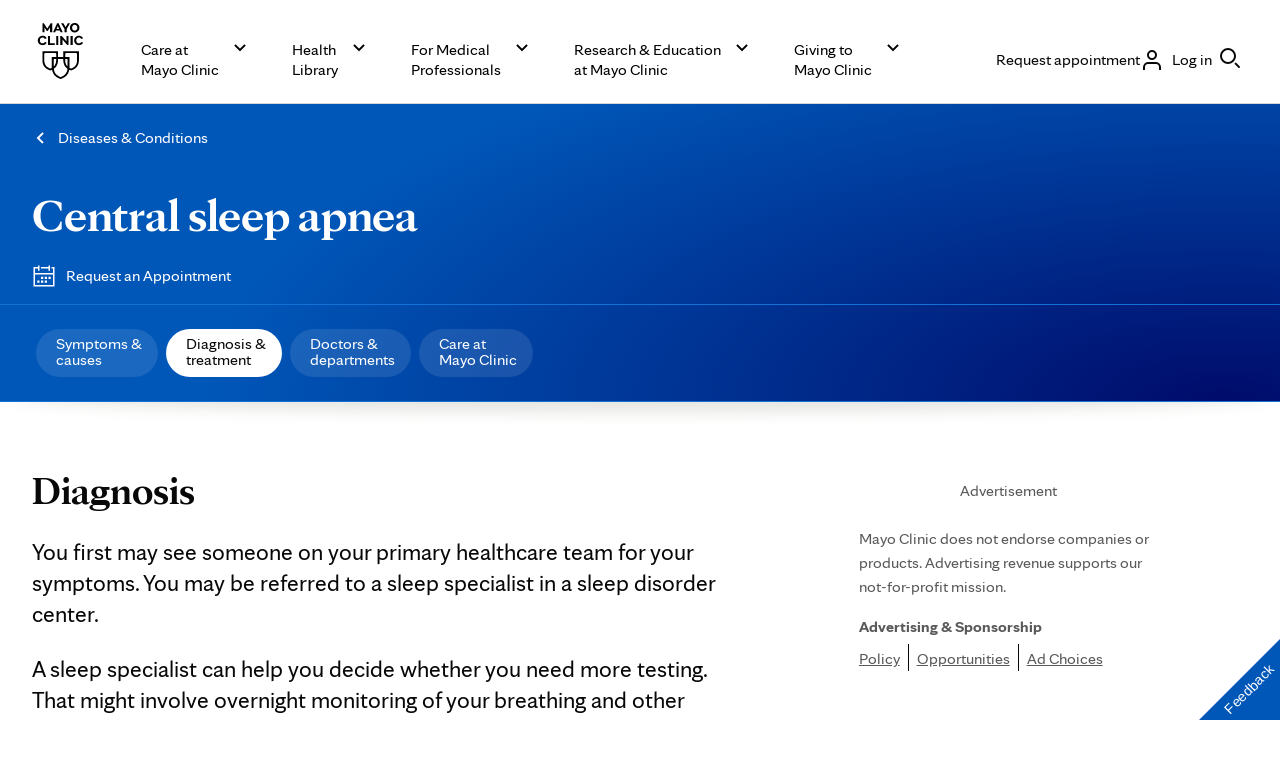

--- FILE ---
content_type: application/javascript
request_url: https://www.mayoclinic.org/RbjiF196c/salUyZ/hoB2wjm/OQq0M/7raODkup3tr5cwpa/E0B3bzkhJAE/EQI8Xj/lsHzE
body_size: 163628
content:
(function(){if(typeof Array.prototype.entries!=='function'){Object.defineProperty(Array.prototype,'entries',{value:function(){var index=0;const array=this;return {next:function(){if(index<array.length){return {value:[index,array[index++]],done:false};}else{return {done:true};}},[Symbol.iterator]:function(){return this;}};},writable:true,configurable:true});}}());(function(){k0();dUI();EgI();var KQ=function(jS,lv){return jS^lv;};var TC=function(Gx,NS){return Gx-NS;};var mQ=function(OK,RS){return OK<RS;};var TN=function(){return Ml.apply(this,[Yg,arguments]);};var cR=function(fb,Jb){return fb>>Jb;};var A1=function(){return Ml.apply(this,[Op,arguments]);};var Bl=function(){return Ml.apply(this,[rY,arguments]);};var wl=function(Ih){if(C5["document"]["cookie"]){var DK=""["concat"](Ih,"=");var ph=C5["document"]["cookie"]["split"]('; ');for(var tO=0;tO<ph["length"];tO++){var mX=ph[tO];if(mX["indexOf"](DK)===0){var ZK=mX["substring"](DK["length"],mX["length"]);if(ZK["indexOf"]('~')!==-1||C5["decodeURIComponent"](ZK)["indexOf"]('~')!==-1){return ZK;}}}}return false;};var qx=function PQ(fX,cB){var zb=PQ;var kO=Hb(new Number(Vg),LS);var pK=kO;kO.set(fX);do{switch(pK+fX){case f0:{var Ib=cB[zm];fX+=g8;hl.push(WR);var vE=Ib[bR()[KN(Pv)](nP,Db,cC)]||{};vE[Kt(typeof bR()[KN(Ev)],Ql([],[][[]]))?bR()[KN(Bh)].apply(null,[Jz,lE(lE([])),dN]):bR()[KN(Bt)](ZC,jh,vO)]=jQ(typeof lR()[lB(tv)],Ql(Yb()[JS(VQ)](hx,UE),[][[]]))?lR()[lB(Bt)](jh,jE,OS,TK):lR()[lB(ct)](cl,mS,VO,GK),delete vE[gC()[kK(9)](682,3,3,462)],Ib[bR()[KN(Pv)](nP,Mx,cC)]=vE;hl.pop();}break;case JV:{var NC;fX+=VP;return hl.pop(),NC=LE[LR],NC;}break;case Tz:{var LE=cB[zm];var LR=cB[RY];var Ux=cB[BT];fX+=Q5;hl.push(BQ);C5[Yb()[JS(dN)].call(null,zQ,JH)][Ub()[Zh(RK)].apply(null,[NY,Bh,lQ,bX])](LE,LR,wS(YH,[Kt(typeof Yb()[JS(Pv)],Ql([],[][[]]))?Yb()[JS(Rv)].apply(null,[ZN,Gc]):Yb()[JS(CO)](md,sh),Ux,dv()[Nt(dN)](Rv,vC,dE,Hg),lE(Hm[Kt(typeof Yb()[JS(jR)],Ql('',[][[]]))?Yb()[JS(qC)](KO,AP):Yb()[JS(CO)].apply(null,[rN,lx])]()),cv()[Vv(zQ)].call(null,cT,bX),lE(NO),bR()[KN(hh)](ZI,sS,XQ),lE(NO)]));}break;case Jn:{fX+=Cz;return parseInt(...cB);}break;case x0:{var E1;return hl.pop(),E1=pB,E1;}break;case RP:{fX+=MH;if(Kt(pS,undefined)&&Kt(pS,null)&&Xb(pS[dv()[Nt(NO)].call(null,TX,GS,Rv,QK)],NO)){try{var DN=hl.length;var Bb=lE({});var HE=C5[Zt()[QS(fN)].call(null,Lv,Db,Fv,ct)](pS)[Ub()[Zh(Yx)](R1,fN,cl,xt)](jQ(typeof Yb()[JS(gb)],Ql('',[][[]]))?Yb()[JS(CO)](Mv,HQ):Yb()[JS(hX)](qC,lP));if(Xb(HE[dv()[Nt(NO)](TX,BR,fO,QK)],Vl)){pB=C5[dv()[Nt(hh)].apply(null,[DB,SO,bX,Y])](HE[Vl],tv);}}catch(EB){hl.splice(TC(DN,Bt),Infinity,xb);}}}break;case Kp:{var RN=cB[zm];hl.push(JX);var jv=RN[bR()[KN(Pv)](GE,IE,cC)]||{};jv[bR()[KN(Bh)].apply(null,[VC,HB,dN])]=lR()[lB(ct)](cl,Lh,VO,Dh),delete jv[gC()[kK(9)].apply(null,[197,83,3,462])],RN[bR()[KN(Pv)](GE,px,cC)]=jv;hl.pop();fX+=hT;}break;case S5:{var EK=JN[dv()[Nt(Sl)].call(null,Xl,lE(lE(Bt)),LX,l5)](Kt(typeof Yb()[JS(hN)],Ql([],[][[]]))?Yb()[JS(bX)](l1,ES):Yb()[JS(CO)](FR,ZQ));fX+=Dn;var dB;return hl.pop(),dB=EK,dB;}break;case QV:{var Dd;fX+=RT;hl.push(vS);return Dd=[C5[dv()[Nt(Ld)](cS,bQ,Mx,hR)][dv()[Nt(qN)](cx,Zx,pE,ZB)]?C5[dv()[Nt(Ld)](cS,lE(NO),NO,hR)][dv()[Nt(qN)].apply(null,[cx,lE(NO),lE(lE([])),ZB])]:cv()[Vv(MN)](kR,sO),C5[dv()[Nt(Ld)](cS,lE(NO),lE(NO),hR)][cv()[Vv(Hv)](qh,Vl)]?C5[dv()[Nt(Ld)].apply(null,[cS,xR,Rt,hR])][cv()[Vv(Hv)](qh,Vl)]:cv()[Vv(MN)].call(null,kR,sO),C5[Kt(typeof dv()[Nt(zx)],Ql([],[][[]]))?dv()[Nt(Ld)].call(null,cS,cx,bX,hR):dv()[Nt(IE)](nv,Zx,vC,th)][gC()[kK(YE)](OB,ld,ll,lx)]?C5[Kt(typeof dv()[Nt(jR)],Ql('',[][[]]))?dv()[Nt(Ld)](cS,Jx,CB,hR):dv()[Nt(IE)].call(null,jB,GS,vS,AR)][Kt(typeof gC()[kK(AR)],Ql(Yb()[JS(VQ)].apply(null,[hx,ZN]),[][[]]))?gC()[kK(YE)](OB,cx,ll,lx):gC()[kK(cl)](NX,SO,gh,kE)]:cv()[Vv(MN)].apply(null,[kR,sO]),RO(typeof C5[dv()[Nt(Ld)](cS,xR,dE,hR)][bR()[KN(YX)](bE,gt,vS)],cv()[Vv(ll)](QX,Mx))?C5[dv()[Nt(Ld)](cS,wQ,Dx,hR)][bR()[KN(YX)](bE,r1,vS)][dv()[Nt(NO)].apply(null,[TX,Db,Db,tX])]:dh(Bt)],hl.pop(),Dd;}break;case EW:{var CX=RO(typeof C5[Yb()[JS(fv)].apply(null,[Ax,AS])][lR()[lB(Sl)].apply(null,[IE,Dx,zE,NR])],cv()[Vv(ll)].apply(null,[YQ,Mx]))?Kt(typeof Yb()[JS(px)],Ql('',[][[]]))?Yb()[JS(Dx)].apply(null,[hh,nS]):Yb()[JS(CO)](Rv,Nh):Ub()[Zh(NO)](lN,lE(NO),V1,dN);fX-=jp;var rC=Kt(typeof C5[Yb()[JS(fv)].apply(null,[Ax,AS])][gC()[kK(nh)](Ot,LX,hh,zE)],jQ(typeof cv()[Vv(fN)],'undefined')?cv()[Vv(Db)](Gh,hx):cv()[Vv(ll)](YQ,Mx))||Kt(typeof C5[Ub()[Zh(VQ)](Yf,lE(lE(NO)),GS,fv)][gC()[kK(nh)](Ot,cx,hh,zE)],cv()[Vv(ll)](YQ,Mx))?Kt(typeof Yb()[JS(hj)],Ql([],[][[]]))?Yb()[JS(Dx)](hh,nS):Yb()[JS(CO)](MJ,tX):Kt(typeof Ub()[Zh(A2)],'undefined')?Ub()[Zh(NO)](lN,gt,IE,dN):Ub()[Zh(ct)](kr,Mx,fv,Ws);var zF=RO(C5[Yb()[JS(fv)](Ax,AS)][jQ(typeof Ub()[Zh(DB)],Ql([],[][[]]))?Ub()[Zh(ct)](xr,lE(lE(NO)),bs,Xl):Ub()[Zh(VQ)].call(null,Yf,hh,lE({}),fv)][bR()[KN(Nr)](lh,A2,N3)][Kt(typeof Ub()[Zh(dN)],Ql('',[][[]]))?Ub()[Zh(mS)].call(null,VB,cG,pE,mS):Ub()[Zh(ct)](VC,jE,Lh,nq)](dv()[Nt(f4)](VQ,ct,fO,qB)),null)?Yb()[JS(Dx)].apply(null,[hh,nS]):Ub()[Zh(NO)](lN,vC,BJ,dN);var bF=RO(C5[Yb()[JS(fv)].call(null,Ax,AS)][Ub()[Zh(VQ)](Yf,vS,Db,fv)][bR()[KN(Nr)](lh,Pv,N3)][Ub()[Zh(mS)].call(null,VB,Yx,Mx,mS)](Ub()[Zh(B4)].apply(null,[TD,IZ,lE(lE({})),nh])),null)?Yb()[JS(Dx)].call(null,hh,nS):Kt(typeof Ub()[Zh(IE)],Ql([],[][[]]))?Ub()[Zh(NO)].call(null,lN,VO,pE,dN):Ub()[Zh(ct)](WZ,dJ,Q6,YG);var JN=[GF,CL,z7,CX,rC,zF,bF];}break;case rI:{fX-=Kg;var pS=cB[zm];var pB;hl.push(xb);}break;case s5:{fX-=XV;return String(...cB);}break;case hW:{fX-=XU;hl.push(hw);var GF=C5[Yb()[JS(fv)].call(null,Ax,AS)][lR()[lB(Q6)].apply(null,[BR,ct,mk,UE])]||C5[Ub()[Zh(VQ)].call(null,Yf,lE(Bt),Bt,fv)][lR()[lB(Q6)].apply(null,[BR,wQ,mk,UE])]?Yb()[JS(Dx)].apply(null,[hh,nS]):Ub()[Zh(NO)](lN,YE,gt,dN);var CL=RO(C5[Yb()[JS(fv)](Ax,AS)][Ub()[Zh(VQ)](Yf,KO,Q6,fv)][bR()[KN(Nr)](lh,LJ,N3)][Ub()[Zh(mS)].apply(null,[VB,tv,lE(NO),mS])](lR()[lB(Sl)](IE,cS,zE,NR)),null)?jQ(typeof Yb()[JS(dL)],Ql('',[][[]]))?Yb()[JS(CO)](AJ,Jf):Yb()[JS(Dx)](hh,nS):jQ(typeof Ub()[Zh(hR)],Ql('',[][[]]))?Ub()[Zh(ct)].call(null,L7,lE(lE([])),jR,ZN):Ub()[Zh(NO)].call(null,lN,Pv,fJ,dN);var z7=RO(typeof C5[dv()[Nt(Ld)].apply(null,[cS,dN,nh,k6])][lR()[lB(Sl)](IE,Yx,zE,NR)],cv()[Vv(ll)](YQ,Mx))&&C5[dv()[Nt(Ld)](cS,lE(lE(Bt)),Pv,k6)][jQ(typeof lR()[lB(TX)],Ql([],[][[]]))?lR()[lB(Bt)].call(null,XJ,Bt,pJ,f4):lR()[lB(Sl)].call(null,IE,Ev,zE,NR)]?Yb()[JS(Dx)](hh,nS):Ub()[Zh(NO)].call(null,lN,RK,nh,dN);}break;case FP:{var PF=cB[zm];var qs=cB[RY];var vq=cB[BT];hl.push(Dx);C5[Yb()[JS(dN)](zQ,DL)][Ub()[Zh(RK)](jE,fv,wQ,bX)](PF,qs,wS(YH,[Yb()[JS(Rv)].call(null,ZN,J2),vq,dv()[Nt(dN)](Rv,lE([]),LJ,Gf),lE(w6[Bh]),Kt(typeof cv()[Vv(Yx)],Ql([],[][[]]))?cv()[Vv(zQ)].call(null,x7,bX):cv()[Vv(Db)](l7,Jj),lE(NO),bR()[KN(hh)](Zj,BR,XQ),lE(w6[Bh])]));var F4;return hl.pop(),F4=PF[qs],F4;}break;case nH:{fX+=f0;var QD=cB[zm];hl.push(O4);var LD=wS(YH,[bR()[KN(gt)](rJ,Lh,vk),QD[NO]]);Pw(Bt,QD)&&(LD[lR()[lB(zQ)].call(null,RK,CB,QJ,Aj)]=QD[Bt]),Pw(Dx,QD)&&(LD[bR()[KN(pE)](sL,hX,hj)]=QD[Dx],LD[dv()[Nt(VO)](V1,Bh,lE(lE([])),Jw)]=QD[CO]),this[cv()[Vv(AR)].call(null,tE,Ef)][Kt(typeof bR()[KN(q3)],Ql([],[][[]]))?bR()[KN(Vl)].call(null,Ir,JF,pj):bR()[KN(Bt)](kw,pE,U2)](LD);hl.pop();}break;case tH:{var bk=cB[zm];fX+=xc;hl.push(d4);var N4=wS(YH,[jQ(typeof bR()[KN(Fr)],Ql('',[][[]]))?bR()[KN(Bt)](Tw,JF,gG):bR()[KN(gt)](qE,lE(Bt),vk),bk[NO]]);Pw(Bt,bk)&&(N4[lR()[lB(zQ)].apply(null,[RK,IE,QJ,ZF])]=bk[Bt]),Pw(w6[Ev],bk)&&(N4[bR()[KN(pE)].apply(null,[m1,lE(NO),hj])]=bk[Dx],N4[dv()[Nt(VO)](V1,Gs,lE(lE(Bt)),jd)]=bk[CO]),this[Kt(typeof cv()[Vv(hh)],Ql('',[][[]]))?cv()[Vv(AR)].apply(null,[Gz,Ef]):cv()[Vv(Db)](I2,w7)][bR()[KN(Vl)].call(null,rb,TX,pj)](N4);hl.pop();}break;}}while(pK+fX!=hY);};var s7=function(Br,KD){return Br<=KD;};var Qw=function(HD,Tf){return HD<<Tf;};var qZ=function(){return C5["Math"]["floor"](C5["Math"]["random"]()*100000+10000);};var Uq=function(Rw){return C5["Math"]["floor"](C5["Math"]["random"]()*Rw["length"]);};var dq=function(){bf=["\x6c\x65\x6e\x67\x74\x68","\x41\x72\x72\x61\x79","\x63\x6f\x6e\x73\x74\x72\x75\x63\x74\x6f\x72","\x6e\x75\x6d\x62\x65\x72"];};var n2=function(Cq,wj){return Cq>=wj;};var gr=function(){return ["\x6c\x65\x6e\x67\x74\x68","\x41\x72\x72\x61\x79","\x63\x6f\x6e\x73\x74\x72\x75\x63\x74\x6f\x72","\x6e\x75\x6d\x62\x65\x72"];};var Ac,lT,qY,rm,zm,kV,BT,A5,g8,kT,RY;var dj=function(lj){var D6='';for(var zf=0;zf<lj["length"];zf++){D6+=lj[zf]["toString"](16)["length"]===2?lj[zf]["toString"](16):"0"["concat"](lj[zf]["toString"](16));}return D6;};var T6=function(Ks){return void Ks;};var rq=function(){return Ml.apply(this,[xn,arguments]);};var C7=function(){return Es.apply(this,[lW,arguments]);};function EgI(){gl=kT+qY*lT+g8*lT*lT+lT*lT*lT,kz=g8+A5*lT+qY*lT*lT+lT*lT*lT,Az=kT+g8*lT+A5*lT*lT,zB=RY+qY*lT+A5*lT*lT+lT*lT*lT,dC=A5+kV*lT+A5*lT*lT+lT*lT*lT,wE=A5+qY*lT+zm*lT*lT+lT*lT*lT,U1=kV+qY*lT+lT*lT+lT*lT*lT,Cp=kV+qY*lT+kV*lT*lT,RP=Ac+A5*lT+A5*lT*lT,Rc=g8+BT*lT+qY*lT*lT,Zn=rm+lT+BT*lT*lT,AT=zm+qY*lT+kT*lT*lT,Ip=rm+qY*lT+lT*lT,cY=rm+Ac*lT+rm*lT*lT,Cl=A5+Ac*lT+qY*lT*lT+lT*lT*lT,Uh=zm+qY*lT+A5*lT*lT+lT*lT*lT,LP=kT+rm*lT+Ac*lT*lT,fC=zm+A5*lT+kV*lT*lT+lT*lT*lT,Vb=RY+BT*lT+lT*lT+lT*lT*lT,JI=zm+kT*lT+lT*lT,H1=A5+zm*lT+BT*lT*lT+lT*lT*lT,Kp=Ac+zm*lT+lT*lT,Gl=kV+g8*lT+zm*lT*lT+lT*lT*lT,ng=zm+kV*lT,HT=rm+kT*lT+BT*lT*lT,YP=kT+kT*lT+lT*lT,MU=BT+kV*lT+BT*lT*lT,hz=A5+zm*lT+lT*lT,Cg=Ac+kV*lT+A5*lT*lT,mv=kV+Ac*lT+zm*lT*lT+lT*lT*lT,N8=RY+qY*lT+BT*lT*lT,WQ=RY+kT*lT+BT*lT*lT+lT*lT*lT,Xc=kV+Ac*lT+qY*lT*lT,GQ=RY+Ac*lT+zm*lT*lT+lT*lT*lT,tp=RY+A5*lT,FK=A5+g8*lT+zm*lT*lT+lT*lT*lT,BE=kV+kT*lT+BT*lT*lT+lT*lT*lT,gg=kV+A5*lT+BT*lT*lT,JV=BT+g8*lT+lT*lT,PO=g8+A5*lT+zm*lT*lT+lT*lT*lT,U8=qY+BT*lT+kV*lT*lT,gB=RY+Ac*lT+lT*lT+lT*lT*lT,Op=A5+A5*lT,bh=BT+A5*lT+qY*lT*lT+lT*lT*lT,xX=zm+Ac*lT+zm*lT*lT+lT*lT*lT,Yg=rm+rm*lT+qY*lT*lT,Zd=RY+zm*lT+g8*lT*lT+lT*lT*lT,IY=g8+A5*lT+lT*lT,AI=qY+BT*lT+lT*lT+lT*lT*lT,CE=BT+g8*lT+A5*lT*lT+lT*lT*lT,Sx=qY+BT*lT+BT*lT*lT+lT*lT*lT,pN=Ac+g8*lT+Ac*lT*lT+lT*lT*lT,FE=BT+Ac*lT+zm*lT*lT+lT*lT*lT,KB=RY+qY*lT+kT*lT*lT+lT*lT*lT,Zg=RY+kT*lT,Eh=BT+kT*lT+BT*lT*lT+lT*lT*lT,WP=Ac+qY*lT+Ac*lT*lT,ZO=A5+zm*lT+lT*lT+lT*lT*lT,K1=kT+g8*lT+zm*lT*lT+lT*lT*lT,qQ=g8+rm*lT+lT*lT+lT*lT*lT,Lp=qY+BT*lT+kT*lT*lT,bx=BT+qY*lT+lT*lT+lT*lT*lT,Y1=A5+kV*lT+BT*lT*lT+lT*lT*lT,KY=zm+lT+kT*lT*lT,mV=zm+Ac*lT+g8*lT*lT,tt=kV+Ac*lT+kV*lT*lT+lT*lT*lT,lh=rm+kT*lT+BT*lT*lT+lT*lT*lT,tP=BT+Ac*lT+kT*lT*lT,Km=kT+BT*lT+A5*lT*lT,Qh=zm+rm*lT+zm*lT*lT+lT*lT*lT,j8=zm+kT*lT+A5*lT*lT,Tn=A5+BT*lT+lT*lT,FO=RY+kV*lT+kV*lT*lT+lT*lT*lT,IS=RY+zm*lT+BT*lT*lT+lT*lT*lT,nd=Ac+kV*lT+BT*lT*lT+lT*lT*lT,Qb=kT+qY*lT+lT*lT+lT*lT*lT,Mt=BT+Ac*lT+lT*lT+lT*lT*lT,NH=Ac+qY*lT+lT*lT,Wt=qY+BT*lT+zm*lT*lT+lT*lT*lT,gz=kT+BT*lT+lT*lT,QI=RY+kV*lT+lT*lT,rl=RY+zm*lT+zm*lT*lT+lT*lT*lT,T1=RY+lT+zm*lT*lT+lT*lT*lT,DW=g8+g8*lT,Up=Ac+kT*lT+qY*lT*lT,PY=BT+zm*lT+kV*lT*lT+lT*lT*lT,rU=RY+g8*lT+rm*lT*lT,zP=qY+kV*lT+lT*lT,SW=kT+qY*lT+lT*lT,qS=g8+kT*lT+lT*lT+lT*lT*lT,bC=g8+lT+BT*lT*lT+lT*lT*lT,P1=A5+lT+zm*lT*lT+lT*lT*lT,rY=zm+BT*lT,Tb=BT+kV*lT+BT*lT*lT+lT*lT*lT,Cb=qY+A5*lT+zm*lT*lT+lT*lT*lT,Pd=g8+qY*lT+BT*lT*lT+lT*lT*lT,J5=qY+kT*lT,Yt=RY+lT+kT*lT*lT+lT*lT*lT,dx=g8+zm*lT+kV*lT*lT+lT*lT*lT,mK=kT+g8*lT+Ac*lT*lT+lT*lT*lT,Wn=kT+lT+qY*lT*lT,Pm=RY+g8*lT+lT*lT,AP=kV+g8*lT+BT*lT*lT+lT*lT*lT,VR=qY+kT*lT+lT*lT+lT*lT*lT,W5=qY+zm*lT+qY*lT*lT,d1=rm+lT+zm*lT*lT+lT*lT*lT,Nc=BT+A5*lT+g8*lT*lT,rx=qY+zm*lT+kV*lT*lT+lT*lT*lT,Cx=zm+lT+zm*lT*lT+lT*lT*lT,jC=A5+A5*lT+zm*lT*lT+lT*lT*lT,NP=qY+zm*lT+A5*lT*lT,jU=g8+A5*lT+BT*lT*lT,qd=zm+A5*lT+kT*lT*lT+lT*lT*lT,dT=A5+g8*lT+kT*lT*lT,XB=zm+BT*lT+lT*lT+lT*lT*lT,jd=kV+A5*lT+lT*lT+lT*lT*lT,Fb=qY+kV*lT+lT*lT+lT*lT*lT,EQ=A5+kT*lT+zm*lT*lT+lT*lT*lT,cN=BT+qY*lT+qY*lT*lT+lT*lT*lT,fY=zm+BT*lT+A5*lT*lT+kT*lT*lT*lT+g8*lT*lT*lT*lT,Jn=zm+BT*lT+lT*lT,x0=zm+zm*lT+kV*lT*lT,pC=kV+kT*lT+kV*lT*lT+lT*lT*lT,SC=g8+zm*lT+zm*lT*lT+lT*lT*lT,UP=A5+lT+kV*lT*lT,hd=Ac+A5*lT+zm*lT*lT+lT*lT*lT,YU=kT+Ac*lT+lT*lT,sQ=kT+lT+g8*lT*lT+lT*lT*lT,SN=BT+g8*lT+zm*lT*lT+lT*lT*lT,jp=rm+g8*lT+g8*lT*lT,I5=RY+zm*lT+kV*lT*lT,VH=kV+qY*lT+kT*lT*lT,NK=BT+A5*lT+BT*lT*lT+lT*lT*lT,HO=g8+A5*lT+g8*lT*lT+lT*lT*lT,EW=g8+zm*lT+lT*lT,LO=kT+g8*lT+A5*lT*lT+lT*lT*lT,tm=kV+kV*lT+kT*lT*lT,DS=BT+kT*lT+A5*lT*lT+lT*lT*lT,Yl=kT+BT*lT+g8*lT*lT+lT*lT*lT,dp=kV+g8*lT+lT*lT,Og=RY+rm*lT+BT*lT*lT,r5=kV+lT+qY*lT*lT,cW=kT+qY*lT,zt=BT+BT*lT+BT*lT*lT+lT*lT*lT,jK=BT+rm*lT+lT*lT+lT*lT*lT,Wd=RY+A5*lT+kT*lT*lT+lT*lT*lT,BX=rm+lT+BT*lT*lT+lT*lT*lT,kt=kV+lT+rm*lT*lT+lT*lT*lT,sz=kT+Ac*lT,Un=kT+A5*lT+zm*lT*lT+lT*lT*lT,rX=kV+lT+lT*lT+lT*lT*lT,qX=kV+rm*lT+BT*lT*lT+lT*lT*lT,qP=kT+qY*lT+kV*lT*lT,Wz=kV+A5*lT,hm=BT+qY*lT+qY*lT*lT,hp=qY+kV*lT,Jz=RY+A5*lT+BT*lT*lT+lT*lT*lT,wX=rm+rm*lT+BT*lT*lT+lT*lT*lT,Vm=zm+A5*lT+A5*lT*lT,RT=RY+A5*lT+lT*lT,pg=zm+zm*lT+lT*lT,zd=g8+Ac*lT+g8*lT*lT+lT*lT*lT,O0=g8+Ac*lT+kT*lT*lT,Fx=A5+BT*lT+lT*lT+lT*lT*lT,bg=qY+A5*lT+lT*lT,t8=Ac+BT*lT+g8*lT*lT,Fd=g8+Ac*lT+A5*lT*lT+lT*lT*lT,fK=A5+qY*lT+g8*lT*lT+lT*lT*lT,Rp=rm+Ac*lT+A5*lT*lT,C1=BT+g8*lT+Ac*lT*lT+lT*lT*lT,CC=kV+kT*lT+A5*lT*lT+lT*lT*lT,LK=A5+lT+kT*lT*lT+lT*lT*lT,ZX=zm+kT*lT+A5*lT*lT+lT*lT*lT,Kv=g8+A5*lT+kV*lT*lT+lT*lT*lT,VX=g8+lT+kT*lT*lT+lT*lT*lT,FP=zm+lT+lT*lT,sV=kV+qY*lT+A5*lT*lT,gY=g8+kT*lT+A5*lT*lT,DO=BT+lT+g8*lT*lT+lT*lT*lT,IR=RY+qY*lT+qY*lT*lT+lT*lT*lT,Oc=kV+zm*lT+g8*lT*lT,Vd=rm+rm*lT+A5*lT*lT+lT*lT*lT,d0=A5+lT+qY*lT*lT,tH=Ac+kV*lT,cI=Ac+Ac*lT+A5*lT*lT,Vg=qY+A5*lT,Om=kT+g8*lT+kV*lT*lT,LQ=RY+Ac*lT+kV*lT*lT+lT*lT*lT,nC=Ac+lT+zm*lT*lT+lT*lT*lT,lO=kV+lT+kT*lT*lT+lT*lT*lT,wB=Ac+g8*lT+lT*lT+lT*lT*lT,M5=Ac+rm*lT+kV*lT*lT,kP=BT+kT*lT+kV*lT*lT,b1=rm+kT*lT+A5*lT*lT+lT*lT*lT,kx=kT+Ac*lT+zm*lT*lT+lT*lT*lT,xC=zm+lT+A5*lT*lT+lT*lT*lT,Vn=kT+BT*lT+qY*lT*lT,O5=zm+kT*lT,jN=kV+qY*lT+zm*lT*lT+lT*lT*lT,YO=qY+Ac*lT+lT*lT+lT*lT*lT,CK=g8+BT*lT+BT*lT*lT+lT*lT*lT,Hg=rm+A5*lT+BT*lT*lT+lT*lT*lT,wW=g8+kT*lT+kV*lT*lT,MO=qY+kV*lT+g8*lT*lT+lT*lT*lT,kh=Ac+A5*lT+Ac*lT*lT+lT*lT*lT,hT=RY+Ac*lT,cQ=zm+g8*lT+kV*lT*lT+lT*lT*lT,NV=kT+rm*lT+BT*lT*lT+g8*lT*lT*lT+g8*lT*lT*lT*lT,Gc=BT+Ac*lT+qY*lT*lT+lT*lT*lT,gQ=g8+g8*lT+zm*lT*lT+lT*lT*lT,sC=Ac+qY*lT+zm*lT*lT+lT*lT*lT,AV=rm+kV*lT+A5*lT*lT,Wg=g8+qY*lT+qY*lT*lT,US=Ac+A5*lT+rm*lT*lT+lT*lT*lT,DY=g8+Ac*lT+qY*lT*lT,ZY=A5+kT*lT+A5*lT*lT,C0=kT+A5*lT+A5*lT*lT,LB=g8+kV*lT+zm*lT*lT+lT*lT*lT,Nl=zm+zm*lT+kT*lT*lT+lT*lT*lT,vB=BT+A5*lT+lT*lT+lT*lT*lT,Kb=rm+BT*lT+kV*lT*lT+lT*lT*lT,Id=kV+kV*lT+lT*lT+lT*lT*lT,N=RY+rm*lT+g8*lT*lT,kN=Ac+kT*lT+kV*lT*lT+lT*lT*lT,tg=BT+Ac*lT+g8*lT*lT,Jd=A5+kT*lT+g8*lT*lT+lT*lT*lT,cb=BT+zm*lT+g8*lT*lT+lT*lT*lT,GN=A5+A5*lT+lT*lT+lT*lT*lT,EX=zm+g8*lT+g8*lT*lT+lT*lT*lT,S1=RY+lT+lT*lT+lT*lT*lT,tb=Ac+BT*lT+BT*lT*lT+lT*lT*lT,Ox=g8+kV*lT+kV*lT*lT+lT*lT*lT,VN=kV+rm*lT+zm*lT*lT+lT*lT*lT,DI=RY+rm*lT+kT*lT*lT,Wv=RY+lT+qY*lT*lT+lT*lT*lT,nH=zm+qY*lT,AY=zm+A5*lT+kT*lT*lT,lU=zm+rm*lT,Tx=zm+zm*lT+kV*lT*lT+lT*lT*lT,ON=kT+kV*lT+kV*lT*lT+lT*lT*lT,KT=zm+qY*lT+qY*lT*lT,RX=A5+A5*lT+Ac*lT*lT+lT*lT*lT,AC=RY+qY*lT+zm*lT*lT+lT*lT*lT,Hl=A5+rm*lT+zm*lT*lT+lT*lT*lT,FS=g8+BT*lT+qY*lT*lT+lT*lT*lT,NB=Ac+lT+lT*lT+lT*lT*lT,gX=rm+g8*lT+zm*lT*lT+lT*lT*lT,zK=Ac+A5*lT+BT*lT*lT+lT*lT*lT,x1=zm+Ac*lT+g8*lT*lT+lT*lT*lT,EV=zm+kV*lT+qY*lT*lT,WK=qY+kT*lT+zm*lT*lT+lT*lT*lT,rb=RY+zm*lT+A5*lT*lT+lT*lT*lT,LI=kV+zm*lT+A5*lT*lT,tY=BT+lT+rm*lT*lT,Wb=rm+qY*lT+BT*lT*lT+lT*lT*lT,DV=kV+qY*lT+g8*lT*lT,Pt=RY+BT*lT+A5*lT*lT+lT*lT*lT,Md=g8+g8*lT+lT*lT+lT*lT*lT,mN=zm+lT+g8*lT*lT+lT*lT*lT,Kx=RY+kV*lT+zm*lT*lT+lT*lT*lT,UX=Ac+Ac*lT+kT*lT*lT+lT*lT*lT,vI=Ac+rm*lT,Y=qY+g8*lT+zm*lT*lT+lT*lT*lT,rg=Ac+Ac*lT+g8*lT*lT,gp=A5+qY*lT+lT*lT,WS=A5+qY*lT+lT*lT+lT*lT*lT,fp=RY+lT+kT*lT*lT,qn=BT+kT*lT,Nx=g8+zm*lT+g8*lT*lT+lT*lT*lT,xO=rm+g8*lT+kV*lT*lT+lT*lT*lT,R8=RY+kV*lT+qY*lT*lT,ql=BT+A5*lT+g8*lT*lT+lT*lT*lT,Yp=RY+BT*lT+kT*lT*lT,qB=A5+lT+BT*lT*lT+lT*lT*lT,tN=qY+lT+lT*lT+lT*lT*lT,IW=RY+Ac*lT+Ac*lT*lT,IO=Ac+zm*lT+BT*lT*lT+lT*lT*lT,b0=zm+lT+BT*lT*lT,KI=A5+Ac*lT+g8*lT*lT,CT=kT+g8*lT,KE=A5+lT+Ac*lT*lT+lT*lT*lT,P5=RY+lT+A5*lT*lT,KW=kV+g8*lT+Ac*lT*lT,pR=A5+kV*lT+kV*lT*lT+lT*lT*lT,vU=qY+qY*lT+kV*lT*lT,kn=kT+A5*lT+lT*lT,np=kV+A5*lT+kT*lT*lT,Eg=kT+zm*lT+A5*lT*lT,YV=qY+kT*lT+kV*lT*lT,xK=kV+kV*lT+A5*lT*lT+lT*lT*lT,Ch=g8+lT+A5*lT*lT+lT*lT*lT,SB=Ac+qY*lT+g8*lT*lT+lT*lT*lT,Sb=RY+Ac*lT+Ac*lT*lT+lT*lT*lT,sb=Ac+rm*lT+A5*lT*lT+lT*lT*lT,RH=g8+rm*lT+kT*lT*lT,bI=kT+g8*lT+BT*lT*lT,Xz=kT+zm*lT+kT*lT*lT,AK=RY+g8*lT+zm*lT*lT+lT*lT*lT,zg=g8+g8*lT+g8*lT*lT,B1=Ac+zm*lT+kV*lT*lT+lT*lT*lT,RC=qY+zm*lT+A5*lT*lT+lT*lT*lT,bd=rm+A5*lT+A5*lT*lT+lT*lT*lT,kp=Ac+rm*lT+BT*lT*lT+lT*lT*lT,bH=A5+g8*lT,kC=Ac+g8*lT+qY*lT*lT+lT*lT*lT,Lb=A5+rm*lT+A5*lT*lT+lT*lT*lT,R=kT+kT*lT,x5=kT+kT*lT+BT*lT*lT,WB=A5+Ac*lT+BT*lT*lT+lT*lT*lT,FW=kT+zm*lT+kV*lT*lT,st=kV+rm*lT+A5*lT*lT+lT*lT*lT,DP=BT+BT*lT+lT*lT,sB=g8+kV*lT+Ac*lT*lT+lT*lT*lT,vb=Ac+kT*lT+BT*lT*lT+lT*lT*lT,tK=kT+BT*lT+zm*lT*lT+lT*lT*lT,mp=kV+g8*lT,Ah=Ac+kT*lT+lT*lT+lT*lT*lT,OX=kT+kT*lT+BT*lT*lT+lT*lT*lT,Eb=zm+zm*lT+A5*lT*lT+lT*lT*lT,IK=Ac+zm*lT+zm*lT*lT+lT*lT*lT,xh=kT+lT+A5*lT*lT+lT*lT*lT,sx=qY+g8*lT+BT*lT*lT+lT*lT*lT,bt=Ac+rm*lT+g8*lT*lT+lT*lT*lT,g0=g8+g8*lT+lT*lT,Ul=kT+BT*lT+qY*lT*lT+lT*lT*lT,X0=A5+BT*lT+g8*lT*lT,t5=A5+Ac*lT+BT*lT*lT,It=rm+rm*lT+zm*lT*lT+lT*lT*lT,xS=qY+rm*lT+kT*lT*lT+lT*lT*lT,rI=qY+kV*lT+BT*lT*lT,Tg=g8+lT,V8=kT+A5*lT+g8*lT*lT,CQ=kV+A5*lT+g8*lT*lT+lT*lT*lT,z5=BT+Ac*lT,Rh=kV+kV*lT+g8*lT*lT+lT*lT*lT,zh=kT+Ac*lT+A5*lT*lT+lT*lT*lT,Yz=zm+qY*lT+BT*lT*lT,xx=zm+qY*lT+Ac*lT*lT+lT*lT*lT,WW=RY+A5*lT+BT*lT*lT,DR=BT+zm*lT+A5*lT*lT+lT*lT*lT,d5=A5+kT*lT+kT*lT*lT,Ct=kT+A5*lT+kT*lT*lT+lT*lT*lT,QE=Ac+Ac*lT+A5*lT*lT+lT*lT*lT,nz=qY+g8*lT+kV*lT*lT,Im=Ac+qY*lT,cT=kT+kV*lT+qY*lT*lT+lT*lT*lT,p8=Ac+BT*lT,rR=A5+BT*lT+zm*lT*lT+lT*lT*lT,zV=A5+rm*lT+kV*lT*lT,EI=g8+rm*lT+zm*lT*lT+lT*lT*lT,wY=g8+BT*lT+kV*lT*lT,rd=BT+BT*lT+g8*lT*lT+lT*lT*lT,kv=kT+A5*lT+BT*lT*lT+lT*lT*lT,UY=g8+A5*lT,Qt=qY+g8*lT+lT*lT+lT*lT*lT,JY=g8+kV*lT+lT*lT,RE=BT+kT*lT+kT*lT*lT+lT*lT*lT,JQ=kV+BT*lT+BT*lT*lT+lT*lT*lT,wh=Ac+rm*lT+kV*lT*lT+lT*lT*lT,Nv=rm+kV*lT+lT*lT+lT*lT*lT,U0=Ac+rm*lT+qY*lT*lT,lm=rm+Ac*lT+BT*lT*lT,nE=Ac+Ac*lT+g8*lT*lT+lT*lT*lT,Bp=kT+lT,Xx=g8+rm*lT+A5*lT*lT+lT*lT*lT,Hp=kV+kV*lT+g8*lT*lT,jH=qY+qY*lT+BT*lT*lT,xV=kV+lT,En=g8+BT*lT+BT*lT*lT,sR=A5+kT*lT+lT*lT+lT*lT*lT,G8=rm+qY*lT+qY*lT*lT,Cz=rm+g8*lT,rQ=A5+rm*lT+BT*lT*lT+lT*lT*lT,Rx=kT+kV*lT+zm*lT*lT+lT*lT*lT,mx=rm+zm*lT+lT*lT+lT*lT*lT,ER=rm+Ac*lT+kV*lT*lT+lT*lT*lT,LN=kV+zm*lT+zm*lT*lT+lT*lT*lT,rO=g8+zm*lT+Ac*lT*lT+lT*lT*lT,jl=BT+qY*lT+zm*lT*lT+lT*lT*lT,Uc=kV+Ac*lT+g8*lT*lT,Vp=qY+lT+kV*lT*lT,V0=kV+zm*lT+kV*lT*lT,AE=RY+Ac*lT+BT*lT*lT+lT*lT*lT,nP=RY+kV*lT+A5*lT*lT+lT*lT*lT,Wx=RY+rm*lT+kV*lT*lT+lT*lT*lT,rz=RY+qY*lT,dl=Ac+kV*lT+lT*lT+lT*lT*lT,FU=kT+lT+lT*lT,LT=qY+lT+kT*lT*lT,KU=g8+kV*lT+qY*lT*lT,hO=A5+A5*lT+A5*lT*lT+lT*lT*lT,cX=rm+BT*lT+A5*lT*lT+lT*lT*lT,VK=BT+kT*lT+lT*lT+lT*lT*lT,gd=kT+lT+kV*lT*lT+lT*lT*lT,AX=rm+qY*lT+kT*lT*lT+lT*lT*lT,dI=BT+qY*lT+kV*lT*lT+lT*lT*lT,hv=kT+g8*lT+BT*lT*lT+lT*lT*lT,gS=qY+g8*lT+kT*lT*lT+lT*lT*lT,Ud=g8+lT+kV*lT*lT+lT*lT*lT,H0=A5+qY*lT+qY*lT*lT,Ll=kT+qY*lT+A5*lT*lT+lT*lT*lT,rv=g8+Ac*lT+qY*lT*lT+lT*lT*lT,Bx=RY+BT*lT+kV*lT*lT+lT*lT*lT,ZU=qY+rm*lT+kT*lT*lT,pW=g8+zm*lT+qY*lT*lT,qK=zm+kT*lT+lT*lT+lT*lT*lT,X1=zm+zm*lT+BT*lT*lT+lT*lT*lT,vg=rm+A5*lT,Yd=g8+kV*lT+lT*lT+lT*lT*lT,Q5=zm+g8*lT,Tm=kT+Ac*lT+BT*lT*lT,mt=zm+BT*lT+zm*lT*lT+lT*lT*lT,ZS=rm+Ac*lT+lT*lT+lT*lT*lT,Mh=RY+BT*lT+rm*lT*lT+lT*lT*lT,OP=zm+A5*lT+BT*lT*lT,zU=Ac+lT,gN=RY+rm*lT+Ac*lT*lT+lT*lT*lT,Vh=g8+A5*lT+kT*lT*lT+lT*lT*lT,GV=Ac+zm*lT+kV*lT*lT,IC=kV+kV*lT+kV*lT*lT+lT*lT*lT,pb=qY+lT+zm*lT*lT+lT*lT*lT,rp=g8+A5*lT+g8*lT*lT+g8*lT*lT*lT+kT*lT*lT*lT*lT,Tp=kT+BT*lT+kV*lT*lT+zm*lT*lT*lT+lT*lT*lT*lT,pp=kV+kT*lT+g8*lT*lT,ZH=qY+A5*lT+BT*lT*lT,lb=A5+kT*lT+kV*lT*lT+lT*lT*lT,sK=zm+qY*lT+zm*lT*lT+lT*lT*lT,sY=BT+lT+A5*lT*lT,XE=kT+g8*lT+kV*lT*lT+lT*lT*lT,p1=kT+qY*lT+BT*lT*lT+lT*lT*lT,jP=A5+kT*lT+lT*lT,O1=qY+A5*lT+g8*lT*lT+lT*lT*lT,Ad=g8+kT*lT+kV*lT*lT+lT*lT*lT,fd=qY+Ac*lT+g8*lT*lT+lT*lT*lT,JT=g8+qY*lT+kV*lT*lT,fE=kV+g8*lT+kV*lT*lT+lT*lT*lT,db=RY+zm*lT+lT*lT+lT*lT*lT,tB=kT+rm*lT+lT*lT+lT*lT*lT,Uv=kV+A5*lT+A5*lT*lT+lT*lT*lT,n5=Ac+A5*lT+kV*lT*lT,OC=kT+qY*lT+kV*lT*lT+lT*lT*lT,Rz=kT+rm*lT+g8*lT*lT,CR=RY+qY*lT+BT*lT*lT+lT*lT*lT,TR=g8+kT*lT+zm*lT*lT+lT*lT*lT,BS=kV+Ac*lT+A5*lT*lT+lT*lT*lT,Cc=A5+Ac*lT+Ac*lT*lT,KK=RY+qY*lT+kV*lT*lT+lT*lT*lT,H5=BT+kV*lT+qY*lT*lT,lI=kT+rm*lT+lT*lT,wI=A5+lT+Ac*lT*lT,Sv=Ac+kT*lT+A5*lT*lT+lT*lT*lT,gR=A5+qY*lT+kT*lT*lT+lT*lT*lT,wv=kV+Ac*lT+g8*lT*lT+lT*lT*lT,At=kT+rm*lT+zm*lT*lT+lT*lT*lT,EE=kV+rm*lT+g8*lT*lT+lT*lT*lT,nW=zm+BT*lT+BT*lT*lT,QT=BT+zm*lT+kV*lT*lT,Jv=Ac+Ac*lT+lT*lT+lT*lT*lT,TP=rm+BT*lT+g8*lT*lT,Qv=RY+kT*lT+lT*lT+lT*lT*lT,dX=qY+lT+A5*lT*lT+lT*lT*lT,zR=Ac+rm*lT+qY*lT*lT+lT*lT*lT,GB=A5+A5*lT+qY*lT*lT+lT*lT*lT,qI=BT+qY*lT,m0=BT+kV*lT+kT*lT*lT,Mm=qY+kT*lT+kT*lT*lT,MC=kV+qY*lT+A5*lT*lT+lT*lT*lT,SS=BT+lT+A5*lT*lT+lT*lT*lT,rS=rm+rm*lT+kV*lT*lT+lT*lT*lT,Zl=qY+A5*lT+qY*lT*lT+lT*lT*lT,jn=kT+BT*lT+rm*lT*lT,vR=rm+qY*lT+zm*lT*lT+lT*lT*lT,TB=rm+g8*lT+g8*lT*lT+lT*lT*lT,Wl=kV+BT*lT+lT*lT+lT*lT*lT,AQ=kT+lT+BT*lT*lT+lT*lT*lT,WX=RY+BT*lT+Ac*lT*lT+lT*lT*lT,jm=rm+kV*lT,hW=Ac+g8*lT,kY=g8+BT*lT+g8*lT*lT,AO=A5+lT+kV*lT*lT+lT*lT*lT,DC=RY+kT*lT+zm*lT*lT+lT*lT*lT,dU=rm+A5*lT+g8*lT*lT,MP=A5+qY*lT+g8*lT*lT,cV=rm+A5*lT+A5*lT*lT,lX=BT+kV*lT+zm*lT*lT+lT*lT*lT,JK=rm+zm*lT+BT*lT*lT+lT*lT*lT,JR=kV+A5*lT+kV*lT*lT+lT*lT*lT,fQ=rm+kT*lT+lT*lT+lT*lT*lT,K0=kV+kV*lT+BT*lT*lT,zl=kT+A5*lT+qY*lT*lT+lT*lT*lT,E=g8+rm*lT+A5*lT*lT,qT=BT+rm*lT+Ac*lT*lT,jz=g8+qY*lT+lT*lT+lT*lT*lT,Sn=A5+kT*lT+qY*lT*lT,IB=A5+kV*lT+zm*lT*lT+lT*lT*lT,kS=qY+BT*lT+kV*lT*lT+lT*lT*lT,vV=RY+Ac*lT+lT*lT,vh=RY+rm*lT+g8*lT*lT+lT*lT*lT,lP=zm+kT*lT+qY*lT*lT+lT*lT*lT,YS=kT+A5*lT+lT*lT+lT*lT*lT,Hh=RY+qY*lT+lT*lT+lT*lT*lT,Jl=zm+zm*lT+lT*lT+lT*lT*lT,ml=Ac+zm*lT+A5*lT*lT+lT*lT*lT,FX=rm+qY*lT+lT*lT+lT*lT*lT,hn=kV+zm*lT+A5*lT*lT+A5*lT*lT*lT,bN=kV+zm*lT+BT*lT*lT+lT*lT*lT,MB=A5+Ac*lT+A5*lT*lT+lT*lT*lT,bY=RY+Ac*lT+qY*lT*lT,TU=rm+lT+A5*lT*lT+kT*lT*lT*lT+g8*lT*lT*lT*lT,jb=kT+kV*lT+BT*lT*lT+lT*lT*lT,Th=qY+qY*lT+qY*lT*lT+lT*lT*lT,bS=A5+BT*lT+A5*lT*lT+lT*lT*lT,KC=RY+BT*lT+zm*lT*lT+lT*lT*lT,F5=Ac+lT+kV*lT*lT,qE=Ac+kV*lT+zm*lT*lT+lT*lT*lT,rK=RY+kV*lT+lT*lT+lT*lT*lT,vN=zm+qY*lT+kV*lT*lT+lT*lT*lT,l5=kV+BT*lT+g8*lT*lT+lT*lT*lT,Xh=Ac+g8*lT+BT*lT*lT+lT*lT*lT,E8=A5+lT+g8*lT*lT,rB=zm+rm*lT+kT*lT*lT+lT*lT*lT,QH=rm+BT*lT+lT*lT,bT=g8+A5*lT+kT*lT*lT,fP=qY+BT*lT+qY*lT*lT,FT=rm+kT*lT+lT*lT,J8=g8+A5*lT+qY*lT*lT,T5=kT+kT*lT+kV*lT*lT,DQ=g8+kV*lT+g8*lT*lT+lT*lT*lT,YB=kT+zm*lT+kV*lT*lT+lT*lT*lT,gK=BT+rm*lT+kV*lT*lT+lT*lT*lT,nQ=BT+g8*lT+lT*lT+lT*lT*lT,Y0=kV+lT+A5*lT*lT,JC=A5+g8*lT+kT*lT*lT+lT*lT*lT,P8=g8+g8*lT+A5*lT*lT,KR=Ac+zm*lT+Ac*lT*lT+lT*lT*lT,ZV=BT+BT*lT,sm=A5+Ac*lT+kV*lT*lT,vl=A5+A5*lT+BT*lT*lT+lT*lT*lT,GO=BT+Ac*lT+A5*lT*lT+lT*lT*lT,Qp=A5+g8*lT+lT*lT,zv=g8+qY*lT+A5*lT*lT+lT*lT*lT,TS=qY+qY*lT+kT*lT*lT+lT*lT*lT,jV=rm+kV*lT+BT*lT*lT+lT*lT*lT,dQ=zm+rm*lT+lT*lT+lT*lT*lT,sP=A5+qY*lT+BT*lT*lT,pO=A5+kT*lT+qY*lT*lT+lT*lT*lT,NN=A5+zm*lT+kV*lT*lT+lT*lT*lT,C=Ac+g8*lT+lT*lT,PB=qY+zm*lT+g8*lT*lT+lT*lT*lT,S5=qY+lT+lT*lT,fg=rm+qY*lT+BT*lT*lT,XH=kT+zm*lT+qY*lT*lT,XV=zm+kT*lT+BT*lT*lT,vY=Ac+kT*lT+A5*lT*lT,Zc=zm+zm*lT+A5*lT*lT,S8=zm+A5*lT+kV*lT*lT,Gt=Ac+lT+Ac*lT*lT+lT*lT*lT,Mz=qY+zm*lT+kT*lT*lT+lT*lT*lT,MS=A5+lT+rm*lT*lT+lT*lT*lT,Lc=qY+g8*lT,PE=RY+lT+A5*lT*lT+lT*lT*lT,mR=kT+kT*lT+kV*lT*lT+lT*lT*lT,WY=BT+BT*lT+kV*lT*lT,Ln=zm+g8*lT+BT*lT*lT+lT*lT*lT,Gz=Ac+BT*lT+kT*lT*lT+lT*lT*lT,gE=kV+g8*lT+kT*lT*lT+lT*lT*lT,m1=A5+lT+lT*lT+lT*lT*lT,XI=BT+rm*lT+rm*lT*lT,kQ=RY+lT+BT*lT*lT+lT*lT*lT,qO=kV+lT+BT*lT*lT+lT*lT*lT,XW=BT+qY*lT+A5*lT*lT,UO=qY+A5*lT+lT*lT+lT*lT*lT,sd=kV+Ac*lT+BT*lT*lT+lT*lT*lT,qR=rm+lT+g8*lT*lT+lT*lT*lT,Pp=BT+A5*lT+A5*lT*lT,Td=zm+Ac*lT+kT*lT*lT+lT*lT*lT,nN=rm+lT+rm*lT*lT+lT*lT*lT,fT=A5+BT*lT,Tc=RY+Ac*lT+kV*lT*lT,QO=RY+g8*lT+g8*lT*lT+lT*lT*lT,IP=A5+lT+lT*lT,rt=qY+lT+rm*lT*lT+lT*lT*lT,lN=zm+BT*lT+A5*lT*lT+lT*lT*lT,hB=qY+BT*lT+A5*lT*lT+lT*lT*lT,N1=kV+g8*lT+lT*lT+lT*lT*lT,vx=RY+Ac*lT+A5*lT*lT+lT*lT*lT,BB=BT+lT+kT*lT*lT+lT*lT*lT,Tl=rm+Ac*lT+zm*lT*lT+lT*lT*lT,ZT=Ac+rm*lT+kT*lT*lT,nI=g8+rm*lT+kV*lT*lT,p5=zm+kT*lT+g8*lT*lT,Yh=kV+qY*lT+BT*lT*lT+lT*lT*lT,YY=kT+kT*lT+qY*lT*lT,I1=rm+zm*lT+zm*lT*lT+lT*lT*lT,ME=g8+Ac*lT+zm*lT*lT+lT*lT*lT,cK=kV+qY*lT+kV*lT*lT+lT*lT*lT,Sd=qY+rm*lT+g8*lT*lT+lT*lT*lT,Ex=g8+kT*lT+A5*lT*lT+lT*lT*lT,El=Ac+g8*lT+kV*lT*lT+lT*lT*lT,BC=kT+qY*lT+zm*lT*lT+lT*lT*lT,Av=qY+kT*lT+kV*lT*lT+lT*lT*lT,Fn=BT+lT+BT*lT*lT,Od=kV+Ac*lT+lT*lT+lT*lT*lT,Qm=zm+kV*lT+lT*lT,fh=qY+lT+BT*lT*lT+lT*lT*lT,dO=zm+A5*lT+lT*lT+lT*lT*lT,In=qY+lT+BT*lT*lT,Ag=rm+rm*lT+A5*lT*lT,Hd=Ac+lT+A5*lT*lT+lT*lT*lT,wg=qY+BT*lT+A5*lT*lT,qt=Ac+BT*lT+A5*lT*lT+lT*lT*lT,YI=rm+zm*lT+qY*lT*lT,YC=g8+qY*lT+zm*lT*lT+lT*lT*lT,Ic=kT+qY*lT+qY*lT*lT,MK=RY+rm*lT+BT*lT*lT+lT*lT*lT,kl=g8+BT*lT+lT*lT+lT*lT*lT,SK=g8+kV*lT+kT*lT*lT+lT*lT*lT,Bg=Ac+kV*lT+kV*lT*lT,UT=zm+g8*lT+g8*lT*lT,Et=zm+BT*lT+BT*lT*lT+lT*lT*lT,Xt=rm+A5*lT+kV*lT*lT+lT*lT*lT,xT=A5+A5*lT+kV*lT*lT,Cm=BT+g8*lT+A5*lT*lT,Ed=RY+g8*lT+lT*lT+lT*lT*lT,D0=BT+qY*lT+kV*lT*lT,Kc=kT+kT*lT+g8*lT*lT,c5=BT+kV*lT,QV=zm+Ac*lT,PV=Ac+rm*lT+g8*lT*lT,Jp=Ac+kV*lT+BT*lT*lT,tR=kT+rm*lT+BT*lT*lT+lT*lT*lT,xn=BT+lT,KV=BT+g8*lT,sv=BT+A5*lT+zm*lT*lT+lT*lT*lT,nc=RY+A5*lT+kV*lT*lT,UQ=kT+kT*lT+zm*lT*lT+lT*lT*lT,XY=zm+rm*lT+A5*lT*lT,VE=RY+BT*lT+qY*lT*lT+lT*lT*lT,gO=BT+rm*lT+kT*lT*lT+lT*lT*lT,IT=zm+rm*lT+kV*lT*lT,sl=zm+rm*lT+g8*lT*lT+lT*lT*lT,vT=zm+rm*lT+kT*lT*lT,Nb=BT+kT*lT+zm*lT*lT+lT*lT*lT,lC=g8+BT*lT+rm*lT*lT+lT*lT*lT,Iv=zm+lT+kV*lT*lT+lT*lT*lT,Qd=A5+qY*lT+kV*lT*lT+lT*lT*lT,Nn=zm+g8*lT+kT*lT*lT,Sm=Ac+A5*lT+kT*lT*lT,rE=kT+Ac*lT+lT*lT+lT*lT*lT,ZR=g8+BT*lT+zm*lT*lT+lT*lT*lT,HN=zm+Ac*lT+BT*lT*lT+lT*lT*lT,Bv=A5+qY*lT+BT*lT*lT+lT*lT*lT,vK=Ac+Ac*lT+zm*lT*lT+lT*lT*lT,SX=Ac+A5*lT+A5*lT*lT+lT*lT*lT,Zv=zm+lT+lT*lT+lT*lT*lT,cP=kT+lT+g8*lT*lT,hV=A5+A5*lT+A5*lT*lT,UC=g8+rm*lT+kV*lT*lT+lT*lT*lT,KH=g8+qY*lT+g8*lT*lT,QR=kT+kV*lT+kT*lT*lT+lT*lT*lT,Lt=Ac+qY*lT+lT*lT+lT*lT*lT,nR=Ac+rm*lT+kT*lT*lT+lT*lT*lT,VS=BT+kV*lT+lT*lT+lT*lT*lT,b8=rm+lT+kT*lT*lT,Lg=rm+lT,sg=kT+kV*lT+kT*lT*lT,tl=zm+kT*lT+kV*lT*lT+lT*lT*lT,sn=kV+BT*lT+lT*lT,RQ=BT+BT*lT+lT*lT+lT*lT*lT,VV=kT+rm*lT+BT*lT*lT,pV=RY+qY*lT+kT*lT*lT,zT=g8+rm*lT,U5=kV+BT*lT+kT*lT*lT,dz=kV+Ac*lT+BT*lT*lT,D8=kT+kT*lT+kT*lT*lT,ht=zm+kT*lT+BT*lT*lT+lT*lT*lT,Ph=kV+kV*lT+zm*lT*lT+lT*lT*lT,XO=qY+kT*lT+Ac*lT*lT+lT*lT*lT,DX=A5+g8*lT+BT*lT*lT+lT*lT*lT,G=Ac+g8*lT+A5*lT*lT,Sh=qY+A5*lT+rm*lT*lT+lT*lT*lT,wK=rm+lT+kV*lT*lT+lT*lT*lT,WN=RY+lT+g8*lT*lT+lT*lT*lT,OI=rm+BT*lT,BK=g8+zm*lT+qY*lT*lT+lT*lT*lT,QN=rm+lT+A5*lT*lT+lT*lT*lT,jW=A5+qY*lT+kT*lT*lT,YN=BT+g8*lT+qY*lT*lT+lT*lT*lT,Cd=kT+kV*lT+lT*lT+lT*lT*lT,Ob=RY+A5*lT+lT*lT+lT*lT*lT,L=kT+Ac*lT+kV*lT*lT,fI=A5+lT,wO=kT+kT*lT+qY*lT*lT+lT*lT*lT,XC=kT+Ac*lT+BT*lT*lT+lT*lT*lT,hH=g8+Ac*lT,JO=RY+kV*lT+kT*lT*lT+lT*lT*lT,wN=kV+A5*lT+zm*lT*lT+lT*lT*lT,MR=zm+kT*lT+zm*lT*lT+lT*lT*lT,LU=kT+zm*lT+lT*lT+lT*lT*lT,SR=kT+Ac*lT+kV*lT*lT+lT*lT*lT,vd=rm+rm*lT+kT*lT*lT+lT*lT*lT,D=qY+BT*lT+lT*lT,HI=zm+qY*lT+g8*lT*lT,SH=RY+rm*lT+lT*lT,Rd=kV+BT*lT+kV*lT*lT+lT*lT*lT,gI=A5+kV*lT+g8*lT*lT,Ix=RY+zm*lT+kV*lT*lT+lT*lT*lT,UB=zm+kV*lT+kV*lT*lT+lT*lT*lT,Gp=zm+Ac*lT+kV*lT*lT+lT*lT*lT,Pl=qY+qY*lT+kV*lT*lT+lT*lT*lT,Bd=kV+Ac*lT+Ac*lT*lT+lT*lT*lT,IQ=Ac+g8*lT+g8*lT*lT+lT*lT*lT,dd=rm+BT*lT+BT*lT*lT+lT*lT*lT,mb=zm+BT*lT+kT*lT*lT+lT*lT*lT,cU=kT+kV*lT,AN=kT+zm*lT+g8*lT*lT+lT*lT*lT,bP=BT+lT+zm*lT*lT+lT*lT*lT,MT=zm+g8*lT+BT*lT*lT,mP=rm+rm*lT+g8*lT*lT,wm=RY+zm*lT+A5*lT*lT,hS=zm+BT*lT+g8*lT*lT+lT*lT*lT,s5=qY+rm*lT+BT*lT*lT,q=BT+qY*lT+BT*lT*lT,Iz=g8+rm*lT+BT*lT*lT,nO=BT+rm*lT+Ac*lT*lT+lT*lT*lT,x8=zm+zm*lT+zm*lT*lT+lT*lT*lT,OO=RY+BT*lT+kT*lT*lT+lT*lT*lT,MV=rm+zm*lT+rm*lT*lT,Nd=g8+zm*lT+lT*lT+lT*lT*lT,r8=rm+lT+A5*lT*lT,g1=RY+Ac*lT+qY*lT*lT+lT*lT*lT,f0=zm+g8*lT+lT*lT,OT=g8+A5*lT+g8*lT*lT,cO=Ac+rm*lT+lT*lT+lT*lT*lT,WV=kT+lT+kT*lT*lT,zz=qY+Ac*lT+A5*lT*lT,bO=zm+A5*lT+zm*lT*lT+lT*lT*lT,Sc=kV+kT*lT+BT*lT*lT,lS=A5+lT+g8*lT*lT+lT*lT*lT,Mb=kT+kV*lT+g8*lT*lT+lT*lT*lT,OR=A5+kT*lT+A5*lT*lT+lT*lT*lT,UH=RY+qY*lT+qY*lT*lT,HR=zm+g8*lT+lT*lT+lT*lT*lT,bl=RY+g8*lT+A5*lT*lT+lT*lT*lT,wt=RY+A5*lT+zm*lT*lT+lT*lT*lT,MX=rm+Ac*lT+qY*lT*lT+lT*lT*lT,rh=RY+lT+Ac*lT*lT+lT*lT*lT,Oh=BT+kT*lT+kV*lT*lT+lT*lT*lT,nl=Ac+A5*lT+kV*lT*lT+lT*lT*lT,xv=qY+g8*lT+A5*lT*lT+lT*lT*lT,JE=rm+kV*lT+kT*lT*lT+lT*lT*lT,OE=zm+rm*lT+BT*lT*lT+lT*lT*lT,B5=rm+kV*lT+kV*lT*lT,WE=rm+g8*lT+A5*lT*lT+lT*lT*lT,bc=RY+kT*lT+lT*lT,tQ=Ac+kT*lT+qY*lT*lT+lT*lT*lT,UK=Ac+lT+kV*lT*lT+lT*lT*lT,HK=rm+BT*lT+g8*lT*lT+lT*lT*lT,kd=Ac+zm*lT+lT*lT+lT*lT*lT,Jh=A5+lT+qY*lT*lT+lT*lT*lT,NE=kT+g8*lT+lT*lT+lT*lT*lT,mE=A5+BT*lT+kV*lT*lT+lT*lT*lT,MQ=kT+lT+lT*lT+lT*lT*lT,GC=kV+kT*lT+g8*lT*lT+lT*lT*lT,Jm=kV+A5*lT+qY*lT*lT,wc=rm+zm*lT+BT*lT*lT,wC=kT+qY*lT+Ac*lT*lT+lT*lT*lT,hC=qY+lT+g8*lT*lT+lT*lT*lT,Vc=BT+g8*lT+qY*lT*lT,Gb=zm+kV*lT+A5*lT*lT+lT*lT*lT,dK=zm+qY*lT+BT*lT*lT+lT*lT*lT,xl=BT+kV*lT+qY*lT*lT+lT*lT*lT,OH=Ac+g8*lT+g8*lT*lT,HV=g8+BT*lT,QY=kV+rm*lT+kV*lT*lT,tC=rm+qY*lT+g8*lT*lT+lT*lT*lT,gx=A5+kV*lT+lT*lT+lT*lT*lT,YH=RY+kV*lT,XS=g8+g8*lT+kV*lT*lT+lT*lT*lT,vc=Ac+zm*lT+BT*lT*lT,I=A5+rm*lT+BT*lT*lT,Fl=zm+lT+kT*lT*lT+lT*lT*lT,lW=BT+rm*lT+kV*lT*lT,Xv=g8+qY*lT+kV*lT*lT+lT*lT*lT,RI=RY+lT+qY*lT*lT,gH=g8+kV*lT,hE=zm+g8*lT+qY*lT*lT+lT*lT*lT,HC=Ac+lT+BT*lT*lT+lT*lT*lT,RB=qY+A5*lT+kV*lT*lT+lT*lT*lT,vH=zm+BT*lT+A5*lT*lT,RR=A5+rm*lT+qY*lT*lT+lT*lT*lT,xB=Ac+A5*lT+g8*lT*lT+lT*lT*lT,XU=kT+rm*lT,UR=kT+Ac*lT+Ac*lT*lT+lT*lT*lT,tV=A5+kV*lT,XX=g8+BT*lT+g8*lT*lT+lT*lT*lT,KS=qY+Ac*lT+zm*lT*lT+lT*lT*lT,Fh=zm+qY*lT+g8*lT*lT+lT*lT*lT,pT=kT+g8*lT+qY*lT*lT,wd=kV+zm*lT+g8*lT*lT+lT*lT*lT,jt=g8+zm*lT+A5*lT*lT+lT*lT*lT,OW=zm+BT*lT+qY*lT*lT,mg=BT+kV*lT+kV*lT*lT,XR=kT+BT*lT+BT*lT*lT+lT*lT*lT,Ht=Ac+Ac*lT+BT*lT*lT+lT*lT*lT,BV=RY+BT*lT+g8*lT*lT,Ft=rm+rm*lT+lT*lT+lT*lT*lT,qv=A5+lT+A5*lT*lT+lT*lT*lT,xd=qY+lT+kV*lT*lT+lT*lT*lT,QB=A5+A5*lT+g8*lT*lT+lT*lT*lT,pH=RY+g8*lT+kT*lT*lT,MH=qY+qY*lT+kT*lT*lT,qH=kV+rm*lT+A5*lT*lT,GP=g8+lT+kT*lT*lT,BN=kV+qY*lT+g8*lT*lT+lT*lT*lT,qb=rm+kV*lT+g8*lT*lT+lT*lT*lT,TE=zm+g8*lT+kT*lT*lT+lT*lT*lT,Ov=BT+zm*lT+lT*lT+lT*lT*lT,Al=rm+BT*lT+lT*lT+lT*lT*lT,vv=RY+kV*lT+Ac*lT*lT+lT*lT*lT,hK=zm+zm*lT+g8*lT*lT+lT*lT*lT,Dn=qY+rm*lT+A5*lT*lT,Hc=qY+qY*lT+qY*lT*lT,QC=g8+kT*lT+BT*lT*lT+lT*lT*lT,xU=qY+g8*lT+kT*lT*lT,CN=rm+qY*lT+qY*lT*lT+lT*lT*lT,Tz=zm+A5*lT,TQ=zm+BT*lT+qY*lT*lT+lT*lT*lT,tU=A5+g8*lT+g8*lT*lT,pt=A5+kV*lT+kT*lT*lT+lT*lT*lT,PK=rm+g8*lT+BT*lT*lT+lT*lT*lT,vz=rm+Ac*lT+kT*lT*lT,Kh=RY+rm*lT+zm*lT*lT+lT*lT*lT,bv=BT+rm*lT+g8*lT*lT+lT*lT*lT,Hn=g8+zm*lT+kV*lT*lT,Z0=kV+lT+BT*lT*lT,vX=kV+lT+kV*lT*lT+lT*lT*lT,bK=kV+lT+zm*lT*lT+lT*lT*lT,Dl=A5+rm*lT+kV*lT*lT+lT*lT*lT,wx=g8+rm*lT+kT*lT*lT+lT*lT*lT,j0=RY+BT*lT,pv=qY+rm*lT+zm*lT*lT+lT*lT*lT,Xg=BT+Ac*lT+qY*lT*lT,fm=rm+lT+lT*lT,GR=BT+rm*lT+zm*lT*lT+lT*lT*lT,ft=A5+BT*lT+BT*lT*lT+lT*lT*lT,bU=kV+rm*lT+g8*lT*lT,xQ=g8+zm*lT+kT*lT*lT+lT*lT*lT,SE=zm+g8*lT+zm*lT*lT+lT*lT*lT,Px=A5+zm*lT+zm*lT*lT+lT*lT*lT,NY=BT+BT*lT+zm*lT*lT+lT*lT*lT,nK=kT+zm*lT+Ac*lT*lT+lT*lT*lT,mh=A5+kV*lT+g8*lT*lT+lT*lT*lT,JH=A5+kT*lT+kT*lT*lT+lT*lT*lT,A8=rm+zm*lT+kV*lT*lT,PS=zm+zm*lT+qY*lT*lT+lT*lT*lT,Kl=qY+A5*lT+kT*lT*lT+lT*lT*lT,XK=g8+kT*lT+g8*lT*lT+lT*lT*lT,W0=A5+zm*lT+qY*lT*lT,WO=rm+lT+kT*lT*lT+lT*lT*lT,ZE=zm+qY*lT+lT*lT+lT*lT*lT,kB=g8+rm*lT+BT*lT*lT+lT*lT*lT,JB=g8+g8*lT+BT*lT*lT+lT*lT*lT,kX=Ac+kT*lT+zm*lT*lT+lT*lT*lT,EO=BT+kV*lT+g8*lT*lT+lT*lT*lT,Ut=rm+lT+lT*lT+lT*lT*lT,Kg=kT+zm*lT+g8*lT*lT,VP=qY+BT*lT,Pb=A5+BT*lT+rm*lT*lT+lT*lT*lT,nB=BT+Ac*lT+g8*lT*lT+lT*lT*lT,pn=RY+g8*lT,HW=BT+zm*lT+zm*lT*lT+lT*lT*lT,nt=kT+Ac*lT+kT*lT*lT+lT*lT*lT,tx=g8+kT*lT+qY*lT*lT+lT*lT*lT,dR=g8+BT*lT+kV*lT*lT+lT*lT*lT,EC=rm+A5*lT+rm*lT*lT+lT*lT*lT,zO=zm+kV*lT+kT*lT*lT+lT*lT*lT,pQ=RY+kT*lT+Ac*lT*lT+lT*lT*lT,St=Ac+BT*lT+kV*lT*lT+lT*lT*lT,sN=zm+lT+BT*lT*lT+lT*lT*lT,IN=rm+lT+Ac*lT*lT+lT*lT*lT,tE=zm+Ac*lT+lT*lT+lT*lT*lT,fl=kV+g8*lT+g8*lT*lT+lT*lT*lT,hQ=rm+zm*lT+A5*lT*lT+lT*lT*lT,G0=g8+BT*lT+kT*lT*lT,nX=qY+rm*lT+lT*lT+lT*lT*lT,pX=rm+kV*lT+zm*lT*lT+lT*lT*lT,LC=rm+g8*lT+lT*lT+lT*lT*lT,lK=A5+zm*lT+A5*lT*lT+lT*lT*lT,ZW=qY+rm*lT+kV*lT*lT,xg=RY+g8*lT+g8*lT*lT,KX=rm+A5*lT+zm*lT*lT+lT*lT*lT,H8=RY+qY*lT+A5*lT*lT,PX=A5+Ac*lT+g8*lT*lT+lT*lT*lT,sE=kT+kT*lT+rm*lT*lT+lT*lT*lT,Gd=BT+lT+lT*lT+lT*lT*lT,bB=BT+qY*lT+kT*lT*lT+lT*lT*lT,mO=rm+Ac*lT+BT*lT*lT+lT*lT*lT,Cv=RY+Ac*lT+g8*lT*lT+lT*lT*lT,CS=kV+kV*lT+kT*lT*lT+lT*lT*lT,MI=rm+zm*lT+kT*lT*lT,BU=kV+A5*lT+lT*lT,Wh=BT+kV*lT+A5*lT*lT+lT*lT*lT,PC=qY+kV*lT+BT*lT*lT+lT*lT*lT,mB=kV+zm*lT+kV*lT*lT+lT*lT*lT,LW=Ac+A5*lT+g8*lT*lT,wT=RY+zm*lT+lT*lT,W1=qY+qY*lT+BT*lT*lT+lT*lT*lT,DE=rm+kT*lT+g8*lT*lT+lT*lT*lT,Kd=RY+Ac*lT+kT*lT*lT+lT*lT*lT,Bc=RY+A5*lT+g8*lT*lT,fS=zm+rm*lT+Ac*lT*lT+lT*lT*lT,FN=rm+BT*lT+zm*lT*lT+lT*lT*lT,zc=rm+A5*lT+qY*lT*lT,Zz=g8+lT+qY*lT*lT,wH=kT+A5*lT+g8*lT*lT+g8*lT*lT*lT+kT*lT*lT*lT*lT,FQ=g8+lT+qY*lT*lT+lT*lT*lT,YK=kT+zm*lT+BT*lT*lT+lT*lT*lT,k5=A5+kT*lT,VB=rm+qY*lT+A5*lT*lT+lT*lT*lT,RV=g8+kT*lT+g8*lT*lT,EN=qY+zm*lT+zm*lT*lT+lT*lT*lT,SP=A5+A5*lT+lT*lT,zH=Ac+g8*lT+BT*lT*lT,kH=g8+kT*lT+lT*lT,Vt=BT+BT*lT+kV*lT*lT+lT*lT*lT,EH=qY+A5*lT+A5*lT*lT+lT*lT*lT,kU=Ac+kT*lT+lT*lT,EP=RY+A5*lT+kT*lT*lT,dH=BT+A5*lT,zN=qY+lT+qY*lT*lT+lT*lT*lT,Cn=kV+Ac*lT+kT*lT*lT,UN=g8+g8*lT+Ac*lT*lT+lT*lT*lT,bb=kV+zm*lT+A5*lT*lT+lT*lT*lT,wb=RY+rm*lT+A5*lT*lT+lT*lT*lT,GI=Ac+kV*lT+qY*lT*lT,Rb=qY+qY*lT+Ac*lT*lT+lT*lT*lT,JP=kV+BT*lT+g8*lT*lT,jX=kV+rm*lT+Ac*lT*lT+lT*lT*lT,PR=RY+g8*lT+kT*lT*lT+lT*lT*lT,AB=g8+g8*lT+A5*lT*lT+lT*lT*lT,Gv=zm+g8*lT+A5*lT*lT+lT*lT*lT,tn=Ac+lT+qY*lT*lT,tS=BT+BT*lT+A5*lT*lT+lT*lT*lT,HS=Ac+BT*lT+lT*lT+lT*lT*lT,TO=RY+kV*lT+BT*lT*lT+lT*lT*lT,Jt=kV+A5*lT+BT*lT*lT+lT*lT*lT,dS=zm+kV*lT+BT*lT*lT+lT*lT*lT,LV=Ac+kV*lT+kT*lT*lT,xI=qY+g8*lT+qY*lT*lT,jx=kV+lT+A5*lT*lT+lT*lT*lT,EU=qY+kV*lT+kV*lT*lT,YR=g8+kV*lT+A5*lT*lT+lT*lT*lT,hU=zm+rm*lT+rm*lT*lT,jO=g8+kT*lT+Ac*lT*lT+lT*lT*lT,lt=BT+g8*lT+kV*lT*lT+lT*lT*lT,X=BT+qY*lT+lT*lT,jY=kV+kV*lT,CW=Ac+kV*lT+g8*lT*lT,Fc=zm+BT*lT+g8*lT*lT,OQ=Ac+BT*lT+g8*lT*lT+lT*lT*lT,H=Ac+Ac*lT+kT*lT*lT,xc=Ac+Ac*lT+lT*lT,Ol=Ac+Ac*lT+qY*lT*lT+lT*lT*lT,nx=BT+lT+Ac*lT*lT+lT*lT*lT,Q1=g8+lT+zm*lT*lT+lT*lT*lT,vQ=zm+BT*lT+kV*lT*lT+lT*lT*lT,Tt=RY+A5*lT+g8*lT*lT+lT*lT*lT,Ym=kT+A5*lT+kT*lT*lT,PN=kT+g8*lT+g8*lT*lT+lT*lT*lT,FC=rm+kV*lT+kV*lT*lT+lT*lT*lT,n1=zm+kV*lT+lT*lT+lT*lT*lT,S0=rm+BT*lT+kT*lT*lT,hY=kT+qY*lT+BT*lT*lT,nn=BT+Ac*lT+Ac*lT*lT,GX=kT+BT*lT+A5*lT*lT+lT*lT*lT,vt=zm+Ac*lT+A5*lT*lT+lT*lT*lT,R0=qY+lT,CU=kV+BT*lT,XN=qY+kV*lT+kT*lT*lT+lT*lT*lT,Np=A5+kV*lT+lT*lT,BW=RY+rm*lT+qY*lT*lT,CI=zm+rm*lT+qY*lT*lT,kb=qY+qY*lT+A5*lT*lT+lT*lT*lT,Zb=qY+A5*lT+BT*lT*lT+lT*lT*lT,SQ=zm+kV*lT+zm*lT*lT+lT*lT*lT,HX=A5+A5*lT+kT*lT*lT+lT*lT*lT,X5=kT+A5*lT,An=RY+g8*lT+qY*lT*lT,wR=RY+qY*lT+g8*lT*lT+lT*lT*lT,zX=qY+zm*lT+BT*lT*lT+lT*lT*lT,IX=Ac+g8*lT+A5*lT*lT+lT*lT*lT,xN=qY+kV*lT+zm*lT*lT+lT*lT*lT,Il=qY+BT*lT+kT*lT*lT+lT*lT*lT,zC=qY+zm*lT+lT*lT+lT*lT*lT,Xn=kT+qY*lT+g8*lT*lT,NQ=RY+kV*lT+rm*lT*lT+lT*lT*lT,Q0=qY+A5*lT+kV*lT*lT,Ab=BT+zm*lT+BT*lT*lT+lT*lT*lT,xE=kV+kT*lT+qY*lT*lT+lT*lT*lT,cH=g8+Ac*lT+A5*lT*lT,Yv=A5+Ac*lT+zm*lT*lT+lT*lT*lT,hP=kT+kV*lT+BT*lT*lT,hb=RY+A5*lT+A5*lT*lT+lT*lT*lT,UI=kT+zm*lT+zm*lT*lT+lT*lT*lT,cE=g8+Ac*lT+lT*lT+lT*lT*lT,zY=kV+kV*lT+A5*lT*lT,QQ=zm+A5*lT+BT*lT*lT+lT*lT*lT,MY=BT+Ac*lT+BT*lT*lT,Dt=RY+kT*lT+kV*lT*lT+lT*lT*lT,WU=g8+lT+lT*lT,Xd=RY+g8*lT+qY*lT*lT+lT*lT*lT,Gg=Ac+BT*lT+BT*lT*lT,Qn=Ac+qY*lT+qY*lT*lT,Yc=kT+BT*lT,c1=A5+qY*lT+Ac*lT*lT+lT*lT*lT,Tv=kT+A5*lT+A5*lT*lT+lT*lT*lT,mC=zm+lT+qY*lT*lT+lT*lT*lT,BY=RY+lT,Qx=rm+A5*lT+lT*lT+lT*lT*lT,dP=kV+BT*lT+zm*lT*lT+lT*lT*lT,Rl=kT+Ac*lT+g8*lT*lT+lT*lT*lT,Mc=RY+lT+kV*lT*lT,nb=BT+g8*lT+g8*lT*lT+lT*lT*lT,zS=Ac+BT*lT+zm*lT*lT+lT*lT*lT,gv=Ac+lT+kT*lT*lT+lT*lT*lT,Dv=zm+A5*lT+g8*lT*lT+lT*lT*lT,WC=BT+g8*lT+BT*lT*lT+lT*lT*lT,Hx=Ac+lT+g8*lT*lT+lT*lT*lT,mY=Ac+A5*lT,kg=qY+kT*lT+BT*lT*lT+lT*lT*lT,CH=BT+rm*lT+kT*lT*lT,ZI=zm+kT*lT+g8*lT*lT+lT*lT*lT,Dm=Ac+lT+A5*lT*lT,fB=Ac+kV*lT+Ac*lT*lT+lT*lT*lT,Vx=g8+qY*lT+g8*lT*lT+lT*lT*lT,Dz=qY+Ac*lT+lT*lT,fx=qY+qY*lT+zm*lT*lT+lT*lT*lT,mU=zm+qY*lT+A5*lT*lT,Q8=kV+qY*lT,WH=A5+g8*lT+A5*lT*lT,Lx=Ac+kT*lT+g8*lT*lT+lT*lT*lT,Qc=Ac+lT+lT*lT,fR=qY+g8*lT+g8*lT*lT+lT*lT*lT,FB=qY+kV*lT+A5*lT*lT+lT*lT*lT,BO=kT+lT+zm*lT*lT+lT*lT*lT,sX=RY+g8*lT+BT*lT*lT+lT*lT*lT;}var I4=function(x3){var Ps=['text','search','url','email','tel','number'];x3=x3["toLowerCase"]();if(Ps["indexOf"](x3)!==-1)return 0;else if(x3==='password')return 1;else return 2;};var M3=function(){return C5["window"]["navigator"]["userAgent"]["replace"](/\\|"/g,'');};var M6=function N7(Lj,nG){'use strict';var jj=N7;switch(Lj){case qn:{var q7=nG[zm];hl.push(Jq);var O6;return O6=C5[Yb()[JS(dN)].apply(null,[zQ,Qx])][cv()[Vv(R4)](tr,bs)](C5[dv()[Nt(Ld)](cS,lE(lE(Bt)),VQ,L6)][jQ(typeof Yb()[JS(q6)],Ql([],[][[]]))?Yb()[JS(CO)](H4,Df):Yb()[JS(fO)](xR,dF)],q7),hl.pop(),O6;}break;case Zg:{hl.push(YQ);var VZ=function(q7){return N7.apply(this,[qn,arguments]);};var zD=[bR()[KN(YX)](sJ,Js,vS),gC()[kK(lr)].call(null,Yf,cx,IE,nv)];var P2=zD[Ub()[Zh(sF)](VS,Jx,V1,Mx)](function(p7){var qj=VZ(p7);hl.push(vC);if(lE(lE(qj))&&lE(lE(qj[cv()[Vv(cl)](bP,SJ)]))&&lE(lE(qj[cv()[Vv(cl)].apply(null,[bP,SJ])][cv()[Vv(f3)].call(null,rZ,Wf)]))){qj=qj[Kt(typeof cv()[Vv(pE)],Ql([],[][[]]))?cv()[Vv(cl)].apply(null,[bP,SJ]):cv()[Vv(Db)].apply(null,[bq,Mx])][Kt(typeof cv()[Vv(IE)],'undefined')?cv()[Vv(f3)].call(null,rZ,Wf):cv()[Vv(Db)].apply(null,[QK,jJ])]();var R6=Ql(jQ(qj[Ub()[Zh(bX)].call(null,Jr,xs,Hf,DB)](Yb()[JS(R4)](Wf,WL)),dh(w6[Dx])),Qw(C5[Ub()[Zh(fO)].call(null,tD,lE(lE([])),dE,m4)](Xb(qj[Kt(typeof Ub()[Zh(f3)],Ql('',[][[]]))?Ub()[Zh(bX)](Jr,E7,CB,DB):Ub()[Zh(ct)](bw,YE,lE(lE({})),I7)](Ub()[Zh(dJ)](A2,Hf,LJ,cx)),dh(Bt))),Bt));var Wq;return hl.pop(),Wq=R6,Wq;}else{var cL;return cL=cv()[Vv(TX)].apply(null,[Er,jR]),hl.pop(),cL;}hl.pop();});var f1;return f1=P2[dv()[Nt(Sl)](Xl,lE({}),vS,vd)](Kt(typeof Yb()[JS(bs)],Ql('',[][[]]))?Yb()[JS(VQ)](hx,js):Yb()[JS(CO)](C3,KL)),hl.pop(),f1;}break;case dH:{hl.push(AG);throw new (C5[cv()[Vv(fv)](Qd,cG)])(Yb()[JS(t3)].call(null,Zx,j7));}break;case fT:{var c2=nG[zm];var Mr=nG[RY];hl.push(Z6);if(A3(Mr,null)||Xb(Mr,c2[jQ(typeof dv()[Nt(T2)],Ql('',[][[]]))?dv()[Nt(IE)].call(null,Zr,px,KO,FR):dv()[Nt(NO)](TX,CO,dE,EZ)]))Mr=c2[Kt(typeof dv()[Nt(Yx)],Ql([],[][[]]))?dv()[Nt(NO)].apply(null,[TX,V6,lQ,EZ]):dv()[Nt(IE)](XG,GS,CO,tL)];for(var Yq=NO,m2=new (C5[bR()[KN(cl)](WE,lE(lE({})),SJ)])(Mr);mQ(Yq,Mr);Yq++)m2[Yq]=c2[Yq];var FJ;return hl.pop(),FJ=m2,FJ;}break;case xn:{var wk=nG[zm];var lG=nG[RY];hl.push(W2);var r2=A3(null,wk)?null:RO(cv()[Vv(ll)](Bj,Mx),typeof C5[bR()[KN(tv)].call(null,Kx,fv,GS)])&&wk[C5[Kt(typeof bR()[KN(xR)],'undefined')?bR()[KN(tv)](Kx,LJ,GS):bR()[KN(Bt)].apply(null,[Ej,cG,fZ])][cv()[Vv(Pv)](Y,DB)]]||wk[Yb()[JS(SJ)].call(null,A2,cJ)];if(RO(null,r2)){var A7,g4,dr,Uj,Cw=[],fL=lE(NO),qk=lE(Bt);try{var cw=hl.length;var Ek=lE([]);if(dr=(r2=r2.call(wk))[lR()[lB(fv)](VQ,vS,cS,fF)],jQ(NO,lG)){if(Kt(C5[Yb()[JS(dN)].apply(null,[zQ,mJ])](r2),r2)){Ek=lE(lE(RY));return;}fL=lE(Bt);}else for(;lE(fL=(A7=dr.call(r2))[bR()[KN(vk)](bj,Ld,Nr)])&&(Cw[bR()[KN(Vl)].call(null,zq,sS,pj)](A7[Yb()[JS(Rv)](ZN,NX)]),Kt(Cw[dv()[Nt(NO)](TX,SJ,lE(NO),v7)],lG));fL=lE(NO));}catch(cD){qk=lE(w6[Bh]),g4=cD;}finally{hl.splice(TC(cw,Bt),Infinity,W2);try{var mw=hl.length;var jF=lE(RY);if(lE(fL)&&RO(null,r2[Ub()[Zh(dJ)].apply(null,[r3,qC,xR,cx])])&&(Uj=r2[Ub()[Zh(dJ)](r3,Q6,lE(lE(Bt)),cx)](),Kt(C5[jQ(typeof Yb()[JS(GS)],Ql('',[][[]]))?Yb()[JS(CO)].apply(null,[Ok,bE]):Yb()[JS(dN)](zQ,mJ)](Uj),Uj))){jF=lE(lE([]));return;}}finally{hl.splice(TC(mw,Bt),Infinity,W2);if(jF){hl.pop();}if(qk)throw g4;}if(Ek){hl.pop();}}var Dr;return hl.pop(),Dr=Cw,Dr;}hl.pop();}break;case mY:{var WF=nG[zm];hl.push(d4);if(C5[bR()[KN(cl)].call(null,wO,JF,SJ)][cv()[Vv(ld)].call(null,GR,LF)](WF)){var Kj;return hl.pop(),Kj=WF,Kj;}hl.pop();}break;case KV:{var K3=nG[zm];return K3;}break;case tp:{hl.push(f6);if(lE(Pw(bR()[KN(V6)].call(null,EI,lE(lE(NO)),xG),C5[Kt(typeof dv()[Nt(tv)],'undefined')?dv()[Nt(Ld)](cS,cl,IE,ms):dv()[Nt(IE)].call(null,D4,sF,jE,g3)]))){var M7;return hl.pop(),M7=null,M7;}var Uk=C5[dv()[Nt(Ld)].call(null,cS,vS,Js,ms)][bR()[KN(V6)](EI,cx,xG)];var MD=Uk[dv()[Nt(zE)](QJ,Db,lE(lE(Bt)),Jv)];var zG=Uk[cv()[Vv(t3)].call(null,O1,wD)];var vF=Uk[bR()[KN(Bh)].call(null,Ll,Sl,dN)];var Ds;return Ds=[MD,jQ(zG,NO)?NO:Xb(zG,NO)?dh(Bt):dh(Dx),vF||(jQ(typeof cv()[Vv(Vl)],Ql([],[][[]]))?cv()[Vv(Db)](QL,Yw):cv()[Vv(Wf)].call(null,vJ,p2))],hl.pop(),Ds;}break;case Yc:{var A6={};hl.push(w3);var vs={};try{var vL=hl.length;var l2=lE({});var sj=new (C5[Yb()[JS(hx)].apply(null,[zw,Ah])])(NO,NO)[Ub()[Zh(xR)].apply(null,[ON,lE(Bt),hh,bQ])](Yb()[JS(IZ)](xL,xd));var Y3=sj[lR()[lB(gt)].apply(null,[ct,Fr,dG,pk])](jQ(typeof Zt()[QS(Bt)],Ql([],[][[]]))?Zt()[QS(CO)](Bj,JF,k2,YX):Zt()[QS(lr)].apply(null,[W7,bQ,Xq,YE]));var LZ=sj[dv()[Nt(ld)](bQ,Rv,Ts,UB)](Y3[lR()[lB(pE)].call(null,fN,HB,rF,J6)]);var U6=sj[dv()[Nt(ld)](bQ,lE([]),gt,UB)](Y3[gC()[kK(qC)].call(null,J6,SJ,Sl,gD)]);A6=wS(YH,[jQ(typeof Yb()[JS(Gs)],Ql([],[][[]]))?Yb()[JS(CO)](Z2,gj):Yb()[JS(tX)](LJ,R3),LZ,dv()[Nt(LF)].apply(null,[P6,lE(lE([])),ck,cQ]),U6]);var nZ=new (C5[Yb()[JS(hx)](zw,Ah)])(NO,NO)[Ub()[Zh(xR)].apply(null,[ON,lE(NO),VQ,bQ])](bR()[KN(p2)](sl,mS,Ef));var k3=nZ[jQ(typeof lR()[lB(dN)],Ql([],[][[]]))?lR()[lB(Bt)](Yj,VO,Zq,Ws):lR()[lB(gt)](ct,VQ,dG,pk)](jQ(typeof Zt()[QS(hh)],'undefined')?Zt()[QS(CO)](ff,Z4,rN,CO):Zt()[QS(lr)](W7,bQ,Xq,Ld));var zj=nZ[Kt(typeof dv()[Nt(Ev)],'undefined')?dv()[Nt(ld)].apply(null,[bQ,JF,Gs,UB]):dv()[Nt(IE)].call(null,Lv,Ld,fv,L6)](k3[lR()[lB(pE)].call(null,fN,YX,rF,J6)]);var XL=nZ[jQ(typeof dv()[Nt(cG)],'undefined')?dv()[Nt(IE)].call(null,b6,A2,lE(lE([])),w1):dv()[Nt(ld)](bQ,cx,lE(lE({})),UB)](k3[gC()[kK(qC)](J6,JF,Sl,gD)]);vs=wS(YH,[bR()[KN(AZ)](Ft,pE,N6),zj,Kt(typeof Yb()[JS(JX)],Ql('',[][[]]))?Yb()[JS(Or)].call(null,Rv,PS):Yb()[JS(CO)](pE,HG),XL]);}finally{hl.splice(TC(vL,Bt),Infinity,w3);var P4;return P4=wS(YH,[gC()[kK(dJ)](pk,YX,IE,B4),A6[Yb()[JS(tX)].apply(null,[LJ,R3])]||null,Ub()[Zh(t3)](kN,lE(lE(NO)),xR,YE),A6[dv()[Nt(LF)](P6,ck,SJ,cQ)]||null,bR()[KN(q3)](mD,vS,Qj),vs[jQ(typeof bR()[KN(T2)],'undefined')?bR()[KN(Bt)](XD,GS,Rs):bR()[KN(AZ)](Ft,V1,N6)]||null,lR()[lB(SJ)].call(null,ct,Ld,Pv,pk),vs[Yb()[JS(Or)](Rv,PS)]||null]),hl.pop(),P4;}hl.pop();}break;case R0:{var zL=nG[zm];hl.push(vr);if(jQ([dv()[Nt(LX)](Hv,CB,xR,kl),gC()[kK(JF)](S6,BR,RK,H7),dv()[Nt(C6)](Ef,HB,r1,L6)][Ub()[Zh(bX)].apply(null,[Wr,nh,bs,DB])](zL[Ub()[Zh(ss)](jL,Mx,lE([]),Rv)][Ub()[Zh(SO)].apply(null,[Nv,RK,cS,Bh])]),dh(Bt))){hl.pop();return;}C5[Kt(typeof Yb()[JS(xt)],Ql('',[][[]]))?Yb()[JS(H2)](Sl,Hs):Yb()[JS(CO)].apply(null,[mZ,M4])](function(){hl.push(Bt);var S3=lE(lE(zm));try{var W3=hl.length;var mf=lE(lE(zm));if(lE(S3)&&zL[Ub()[Zh(ss)].call(null,Vj,lE(lE(Bt)),Mx,Rv)]&&(zL[Ub()[Zh(ss)].call(null,Vj,ld,AR,Rv)][cv()[Vv(AZ)](p6,zE)](Yb()[JS(C6)](BJ,rk))||zL[Ub()[Zh(ss)](Vj,vS,V6,Rv)][cv()[Vv(AZ)](p6,zE)](Ub()[Zh(Or)](ls,lE(lE([])),Db,KO)))){S3=lE(lE(RY));}}catch(U7){hl.splice(TC(W3,Bt),Infinity,Bt);zL[Ub()[Zh(ss)](Vj,hj,Yx,Rv)][gC()[kK(AR)].apply(null,[l1,Bh,fv,hF])](new (C5[Yb()[JS(Hv)].call(null,fv,F6)])(cv()[Vv(z4)].call(null,Nf,E7),wS(YH,[Ub()[Zh(zE)](AZ,fv,Vl,Dx),lE(lE({})),jQ(typeof dv()[Nt(HB)],'undefined')?dv()[Nt(IE)](Y2,fv,jR,Z3):dv()[Nt(Hv)](fO,CO,BR,bG),lE(RY),lR()[lB(vC)](RK,hj,nv,JX),lE(lE([]))])));}if(lE(S3)&&jQ(zL[dv()[Nt(s2)](hN,vS,Hf,qw)],Zt()[QS(cG)](cq,fN,hx,Sl))){S3=lE(lE([]));}if(S3){zL[Kt(typeof Ub()[Zh(Jx)],Ql([],[][[]]))?Ub()[Zh(ss)](Vj,ll,lE({}),Rv):Ub()[Zh(ct)](tf,sS,Zx,j1)][gC()[kK(AR)].apply(null,[l1,r1,fv,hF])](new (C5[Yb()[JS(Hv)](fv,F6)])(gC()[kK(sS)].call(null,t3,VQ,RK,xr),wS(YH,[Ub()[Zh(zE)](AZ,lE(lE(NO)),IE,Dx),lE(lE([])),dv()[Nt(Hv)].call(null,fO,lE(lE(NO)),hj,bG),lE(RY),lR()[lB(vC)].apply(null,[RK,gt,nv,JX]),lE(lE(RY))])));}hl.pop();},NO);hl.pop();}break;case c5:{hl.push(X2);C5[Ub()[Zh(VQ)](Q4,lE(Bt),wQ,fv)][Ub()[Zh(tX)].apply(null,[fh,lE(lE(Bt)),lE(Bt),RG])](Ub()[Zh(R4)].call(null,hq,ll,NO,CO),function(zL){return N7.apply(this,[R0,arguments]);});hl.pop();}break;case vg:{hl.push(pr);throw new (C5[cv()[Vv(fv)](tb,cG)])(Yb()[JS(t3)].call(null,Zx,TK));}break;case hp:{var Gk=nG[zm];var tF=nG[RY];hl.push(w2);if(A3(tF,null)||Xb(tF,Gk[dv()[Nt(NO)].call(null,TX,cl,RK,Xr)]))tF=Gk[dv()[Nt(NO)](TX,JF,dJ,Xr)];for(var jZ=Hm[Yb()[JS(qC)](KO,Sx)](),jD=new (C5[Kt(typeof bR()[KN(Q6)],Ql('',[][[]]))?bR()[KN(cl)](UR,ll,SJ):bR()[KN(Bt)].call(null,ls,lE(lE([])),F7)])(tF);mQ(jZ,tF);jZ++)jD[jZ]=Gk[jZ];var bD;return hl.pop(),bD=jD,bD;}break;case ZV:{var n6=nG[zm];var Ar=nG[RY];hl.push(W2);var qJ=A3(null,n6)?null:RO(Kt(typeof cv()[Vv(q3)],'undefined')?cv()[Vv(ll)](Bj,Mx):cv()[Vv(Db)](Pf,d4),typeof C5[bR()[KN(tv)](Kx,ck,GS)])&&n6[C5[bR()[KN(tv)](Kx,Zx,GS)][cv()[Vv(Pv)](Y,DB)]]||n6[jQ(typeof Yb()[JS(Wf)],Ql('',[][[]]))?Yb()[JS(CO)](Sq,jB):Yb()[JS(SJ)](A2,cJ)];if(RO(null,qJ)){var fr,Qk,vG,FL,EL=[],jw=lE(NO),PZ=lE(Bt);try{var TF=hl.length;var DJ=lE([]);if(vG=(qJ=qJ.call(n6))[lR()[lB(fv)](VQ,Ld,cS,fF)],jQ(NO,Ar)){if(Kt(C5[Yb()[JS(dN)](zQ,mJ)](qJ),qJ)){DJ=lE(zm);return;}jw=lE(Bt);}else for(;lE(jw=(fr=vG.call(qJ))[bR()[KN(vk)](bj,jE,Nr)])&&(EL[bR()[KN(Vl)](zq,Ts,pj)](fr[Yb()[JS(Rv)](ZN,NX)]),Kt(EL[dv()[Nt(NO)].apply(null,[TX,Bt,ld,v7])],Ar));jw=lE(NO));}catch(rj){PZ=lE(NO),Qk=rj;}finally{hl.splice(TC(TF,Bt),Infinity,W2);try{var Wk=hl.length;var VD=lE([]);if(lE(jw)&&RO(null,qJ[Ub()[Zh(dJ)].apply(null,[r3,YE,lE(lE(Bt)),cx])])&&(FL=qJ[Kt(typeof Ub()[Zh(Bh)],'undefined')?Ub()[Zh(dJ)].call(null,r3,LJ,A2,cx):Ub()[Zh(ct)](dG,jR,dN,Kq)](),Kt(C5[Yb()[JS(dN)](zQ,mJ)](FL),FL))){VD=lE(lE(RY));return;}}finally{hl.splice(TC(Wk,Bt),Infinity,W2);if(VD){hl.pop();}if(PZ)throw Qk;}if(DJ){hl.pop();}}var c4;return hl.pop(),c4=EL,c4;}hl.pop();}break;case Op:{var d6=nG[zm];hl.push(gw);if(C5[bR()[KN(cl)](Ex,V1,SJ)][cv()[Vv(ld)].call(null,N2,LF)](d6)){var Os;return hl.pop(),Os=d6,Os;}hl.pop();}break;case vV:{var gJ=nG[zm];hl.push(xf);var If;return If=C5[Yb()[JS(dN)].apply(null,[zQ,UQ])][Ub()[Zh(SJ)].apply(null,[Q4,mS,lE([]),wQ])](gJ)[Kt(typeof Ub()[Zh(GS)],Ql('',[][[]]))?Ub()[Zh(sF)](g3,Js,BJ,Mx):Ub()[Zh(ct)].call(null,mD,Yx,lE(lE(Bt)),Bk)](function(c6){return gJ[c6];})[NO],hl.pop(),If;}break;case IW:{var SZ=nG[zm];hl.push(xJ);var ZL=SZ[Ub()[Zh(sF)](sw,IE,lE(lE([])),Mx)](function(gJ){return N7.apply(this,[vV,arguments]);});var UL;return UL=ZL[dv()[Nt(Sl)](Xl,YX,SJ,lb)](Kt(typeof Yb()[JS(cl)],Ql('',[][[]]))?Yb()[JS(bX)](l1,wq):Yb()[JS(CO)](n4,cG)),hl.pop(),UL;}break;case LP:{hl.push(tf);try{var hk=hl.length;var r4=lE(RY);var IG=Ql(Ql(Ql(Ql(Ql(Ql(Ql(Ql(Ql(Ql(Ql(Ql(Ql(Ql(Ql(Ql(Ql(Ql(Ql(Ql(Ql(Ql(Ql(Ql(C5[Kt(typeof Ub()[Zh(p2)],Ql('',[][[]]))?Ub()[Zh(fO)](XC,ll,VQ,m4):Ub()[Zh(ct)](E3,wQ,LJ,rF)](C5[dv()[Nt(Ld)].apply(null,[cS,E7,ld,Jr])][gC()[kK(Ld)].apply(null,[cs,gt,hh,Sl])]),Qw(C5[Ub()[Zh(fO)].apply(null,[XC,BJ,lE(Bt),m4])](C5[jQ(typeof dv()[Nt(Jk)],Ql([],[][[]]))?dv()[Nt(IE)](tf,lE([]),hh,BZ):dv()[Nt(Ld)](cS,fO,Lh,Jr)][Yb()[JS(tq)](sq,CZ)]),Bt)),Qw(C5[Kt(typeof Ub()[Zh(fO)],'undefined')?Ub()[Zh(fO)].apply(null,[XC,xt,xt,m4]):Ub()[Zh(ct)](pZ,LX,gt,MN)](C5[dv()[Nt(Ld)].apply(null,[cS,V6,vk,Jr])][jQ(typeof gC()[kK(Yx)],'undefined')?gC()[kK(cl)].call(null,fN,Hf,Ck,Yk):gC()[kK(Zx)](Uf,Bh,IE,Jq)]),w6[Ev])),Qw(C5[Kt(typeof Ub()[Zh(Fk)],Ql([],[][[]]))?Ub()[Zh(fO)](XC,R4,lE(lE({})),m4):Ub()[Zh(ct)].apply(null,[GL,cx,Fr,q2])](C5[dv()[Nt(Ld)](cS,VO,V1,Jr)][Ub()[Zh(r1)].apply(null,[Rj,hh,Vl,Xl])]),CO)),Qw(C5[Ub()[Zh(fO)].apply(null,[XC,fJ,jh,m4])](C5[Kt(typeof Yb()[JS(Bh)],Ql([],[][[]]))?Yb()[JS(hh)](V6,qO):Yb()[JS(CO)](Hr,UE)][cv()[Vv(Ax)].apply(null,[qv,nh])]),w6[Sl])),Qw(C5[Ub()[Zh(fO)](XC,SO,Jx,m4)](C5[dv()[Nt(Ld)](cS,t3,lE(lE(Bt)),Jr)][bR()[KN(Ax)](LB,xG,t3)]),Vl)),Qw(C5[Ub()[Zh(fO)].call(null,XC,Hf,cG,m4)](C5[Kt(typeof dv()[Nt(tX)],Ql([],[][[]]))?dv()[Nt(Ld)].call(null,cS,Bh,pE,Jr):dv()[Nt(IE)](KF,lE(NO),q3,xD)][Ub()[Zh(Ax)].call(null,Bw,hh,Sl,VO)]),w6[Rv])),Qw(C5[Ub()[Zh(fO)].apply(null,[XC,AR,cG,m4])](C5[dv()[Nt(Ld)].apply(null,[cS,f3,lE(lE(NO)),Jr])][dv()[Nt(bs)](AR,lE(lE(NO)),Jx,nq)]),ll)),Qw(C5[Ub()[Zh(fO)](XC,lE(NO),hj,m4)](C5[dv()[Nt(Ld)](cS,cx,TX,Jr)][cv()[Vv(fO)](Lw,YX)]),w6[Bt])),Qw(C5[Kt(typeof Ub()[Zh(cl)],Ql('',[][[]]))?Ub()[Zh(fO)].call(null,XC,Zx,lE(lE(Bt)),m4):Ub()[Zh(ct)](G2,lE(lE(Bt)),tv,nS)](C5[dv()[Nt(Ld)].apply(null,[cS,hj,Sl,Jr])][dv()[Nt(sq)](sF,xR,xt,z2)]),IE)),Qw(C5[Ub()[Zh(fO)](XC,LJ,SO,m4)](C5[dv()[Nt(Ld)].apply(null,[cS,lE(lE({})),hh,Jr])][jQ(typeof Ub()[Zh(wD)],Ql('',[][[]]))?Ub()[Zh(ct)](WL,q6,ss,pL):Ub()[Zh(m4)](xh,jE,ll,RK)]),tv)),Qw(C5[Ub()[Zh(fO)].apply(null,[XC,sS,SJ,m4])](C5[dv()[Nt(Ld)](cS,bX,cx,Jr)][jQ(typeof dv()[Nt(px)],Ql([],[][[]]))?dv()[Nt(IE)](Lk,lE(lE({})),AR,wQ):dv()[Nt(Jk)].call(null,tq,Jx,Fr,HC)]),Hm[Kt(typeof Zt()[QS(cl)],Ql(Yb()[JS(VQ)].apply(null,[hx,TK]),[][[]]))?Zt()[QS(SO)](xf,VQ,Rs,xG):Zt()[QS(CO)](E6,xt,C2,vk)]())),Qw(C5[Kt(typeof Ub()[Zh(wf)],Ql([],[][[]]))?Ub()[Zh(fO)](XC,lE(lE(Bt)),nh,m4):Ub()[Zh(ct)](J2,mS,ck,J3)](C5[dv()[Nt(Ld)](cS,bX,lE(Bt),Jr)][bR()[KN(m4)].apply(null,[qL,lE(lE({})),IZ])]),ct)),Qw(C5[Kt(typeof Ub()[Zh(Vr)],Ql([],[][[]]))?Ub()[Zh(fO)].apply(null,[XC,VO,xs,m4]):Ub()[Zh(ct)](ld,V6,LJ,J7)](C5[dv()[Nt(Ld)](cS,xs,zQ,Jr)][Ub()[Zh(W7)](CC,KO,lE(lE({})),LF)]),fv)),Qw(C5[Ub()[Zh(fO)](XC,Mx,Vl,m4)](C5[dv()[Nt(Ld)].apply(null,[cS,Yx,lE(lE({})),Jr])][Ub()[Zh(Jk)].apply(null,[b7,Rt,bs,TX])]),zQ)),Qw(C5[Ub()[Zh(fO)].apply(null,[XC,ss,px,m4])](C5[dv()[Nt(Ld)](cS,pE,wQ,Jr)][Zt()[QS(hj)](Kr,Sl,Rs,fO)]),dN)),Qw(C5[Ub()[Zh(fO)](XC,A2,jh,m4)](C5[jQ(typeof dv()[Nt(JX)],Ql([],[][[]]))?dv()[Nt(IE)].call(null,PD,A2,q6,z4):dv()[Nt(Ld)](cS,VO,Zx,Jr)][cv()[Vv(m4)].call(null,LC,Q6)]),Yx)),Qw(C5[Ub()[Zh(fO)](XC,lE([]),vk,m4)](C5[dv()[Nt(Ld)](cS,dE,fO,Jr)][jQ(typeof Yb()[JS(sF)],Ql([],[][[]]))?Yb()[JS(CO)](j7,j1):Yb()[JS(MN)](Rt,FO)]),w6[Db])),Qw(C5[Ub()[Zh(fO)].call(null,XC,Bt,VQ,m4)](C5[dv()[Nt(Ld)](cS,Q6,vk,Jr)][bR()[KN(W7)](Ew,IE,bX)]),Db)),Qw(C5[Ub()[Zh(fO)](XC,E7,ct,m4)](C5[Kt(typeof dv()[Nt(l1)],Ql('',[][[]]))?dv()[Nt(Ld)](cS,lE(lE({})),Hf,Jr):dv()[Nt(IE)](Hv,bX,dJ,CO)][cv()[Vv(A2)].call(null,UC,cS)]),Bh)),Qw(C5[Ub()[Zh(fO)].call(null,XC,lE(NO),lE(NO),m4)](C5[Kt(typeof dv()[Nt(Yx)],Ql([],[][[]]))?dv()[Nt(Ld)].apply(null,[cS,YX,Jx,Jr]):dv()[Nt(IE)](X2,wQ,lE(lE(Bt)),M1)][jQ(typeof Yb()[JS(lr)],Ql([],[][[]]))?Yb()[JS(CO)](nJ,C4):Yb()[JS(SG)](pE,w2)]),Ev)),Qw(C5[Ub()[Zh(fO)](XC,hj,hj,m4)](C5[jQ(typeof dv()[Nt(tG)],Ql('',[][[]]))?dv()[Nt(IE)](Z3,Ev,dJ,Nk):dv()[Nt(Ld)](cS,lE({}),dJ,Jr)][Kt(typeof bR()[KN(T2)],Ql('',[][[]]))?bR()[KN(B4)].apply(null,[IB,dN,NO]):bR()[KN(Bt)].apply(null,[lL,Ts,V6])]),w6[dJ])),Qw(C5[Ub()[Zh(fO)](XC,Fr,mS,m4)](C5[Kt(typeof dv()[Nt(wf)],Ql('',[][[]]))?dv()[Nt(Ld)](cS,lE(lE(Bt)),tv,Jr):dv()[Nt(IE)].apply(null,[Wj,lE(lE(NO)),VO,lw])][jQ(typeof lR()[lB(Zx)],Ql([],[][[]]))?lR()[lB(Bt)](YJ,TX,CF,sq):lR()[lB(xG)](wQ,zQ,[hL,Bt],D4)]),w6[cG])),Qw(C5[Ub()[Zh(fO)].call(null,XC,vC,lE(NO),m4)](C5[jQ(typeof Yb()[JS(wD)],Ql([],[][[]]))?Yb()[JS(CO)](Bf,dN):Yb()[JS(bQ)](ld,NN)][dv()[Nt(hh)].call(null,DB,ct,lE(lE({})),J2)]),Sl)),Qw(C5[Ub()[Zh(fO)](XC,SJ,sS,m4)](C5[Yb()[JS(hh)](V6,qO)][jQ(typeof bR()[KN(Sl)],Ql('',[][[]]))?bR()[KN(Bt)](Dx,BJ,A4):bR()[KN(tq)](FX,AR,AR)]),w6[E7]));var J4;return hl.pop(),J4=IG,J4;}catch(Hk){hl.splice(TC(hk,Bt),Infinity,tf);var F1;return hl.pop(),F1=NO,F1;}hl.pop();}break;case nn:{hl.push(C2);var Lr=C5[Yb()[JS(fv)](Ax,cF)][Kt(typeof Ub()[Zh(gb)],Ql('',[][[]]))?Ub()[Zh(tX)](tE,nh,q3,RG):Ub()[Zh(ct)](NL,ss,tv,UF)]?Bt:NO;var Pr=C5[Yb()[JS(fv)](Ax,cF)][Kt(typeof Yb()[JS(T2)],Ql('',[][[]]))?Yb()[JS(Ef)](YE,BX):Yb()[JS(CO)](jq,OS)]?Bt:NO;var R7=C5[Kt(typeof Yb()[JS(Q6)],Ql('',[][[]]))?Yb()[JS(fv)](Ax,cF):Yb()[JS(CO)](MN,bZ)][dv()[Nt(pj)].call(null,gb,t3,zQ,AF)]?Bt:NO;var X7=C5[jQ(typeof Yb()[JS(LF)],'undefined')?Yb()[JS(CO)].apply(null,[Z4,Lh]):Yb()[JS(fv)].apply(null,[Ax,cF])][bR()[KN(xL)](Dj,VO,pE)]?Bt:NO;var pq=C5[Yb()[JS(fv)](Ax,cF)][Ub()[Zh(hG)](T7,lE({}),sF,Qj)]?Bt:NO;var JJ=C5[Yb()[JS(fv)].call(null,Ax,cF)][lR()[lB(dE)](Rv,hh,hs,ws)]?Hm[cv()[Vv(JF)](Tj,ZN)]():NO;var dZ=C5[Yb()[JS(fv)](Ax,cF)][cv()[Vv(RG)](PD,gb)]?Bt:NO;var n7=C5[Kt(typeof Yb()[JS(vC)],Ql([],[][[]]))?Yb()[JS(fv)](Ax,cF):Yb()[JS(CO)](kD,H6)][Yb()[JS(p4)].apply(null,[Jk,ZX])]?Bt:NO;var BL=C5[Yb()[JS(fv)].call(null,Ax,cF)][Yb()[JS(jR)](Lh,QG)]?Bt:NO;var U4=C5[gC()[kK(BR)].apply(null,[c3,Hf,RK,Yx])][Yb()[JS(cl)](r1,Gb)].bind?Bt:NO;var cf=C5[Yb()[JS(fv)](Ax,cF)][lR()[lB(SO)](cl,Rv,kr,IJ)]?w6[Dx]:NO;var Kf=C5[Yb()[JS(fv)](Ax,cF)][dv()[Nt(j4)].apply(null,[z4,Js,lE(lE(Bt)),mD])]?Bt:NO;var f2;var wL;try{var m7=hl.length;var HZ=lE(lE(zm));f2=C5[Kt(typeof Yb()[JS(MN)],Ql([],[][[]]))?Yb()[JS(fv)].call(null,Ax,cF):Yb()[JS(CO)](QZ,VQ)][cv()[Vv(B4)](nQ,fN)]?Bt:NO;}catch(x4){hl.splice(TC(m7,Bt),Infinity,C2);f2=NO;}try{var sr=hl.length;var pw=lE({});wL=C5[Yb()[JS(fv)](Ax,cF)][dv()[Nt(W7)](LJ,IZ,lE(lE(NO)),lF)]?Bt:NO;}catch(L2){hl.splice(TC(sr,Bt),Infinity,C2);wL=NO;}var GD;return hl.pop(),GD=Ql(Ql(Ql(Ql(Ql(Ql(Ql(Ql(Ql(Ql(Ql(Ql(Ql(Lr,Qw(Pr,Bt)),Qw(R7,Dx)),Qw(X7,CO)),Qw(pq,VQ)),Qw(JJ,Vl)),Qw(dZ,cl)),Qw(n7,ll)),Qw(f2,RK)),Qw(wL,IE)),Qw(BL,w6[Gs])),Qw(U4,hh)),Qw(cf,ct)),Qw(Kf,fv)),GD;}break;case tY:{var jf=nG[zm];hl.push(b3);var xw=Yb()[JS(VQ)](hx,lF);var UD=gC()[kK(Q6)].apply(null,[nr,fJ,hh,C2]);var D7=NO;var Mq=jf[dv()[Nt(UJ)](Nr,SO,Vl,IX)]();while(mQ(D7,Mq[dv()[Nt(NO)].call(null,TX,jR,Jx,Nq)])){if(n2(UD[Ub()[Zh(bX)](FE,lE(lE(Bt)),ck,DB)](Mq[Yb()[JS(Vl)](sS,Vd)](D7)),NO)||n2(UD[Ub()[Zh(bX)](FE,jE,lE({}),DB)](Mq[Yb()[JS(Vl)](sS,Vd)](Ql(D7,w6[Dx]))),NO)){xw+=Bt;}else{xw+=w6[Bh];}D7=Ql(D7,Dx);}var E4;return hl.pop(),E4=xw,E4;}break;case U8:{hl.push(R1);var Hq;var OZ;var z3;for(Hq=w6[Bh];mQ(Hq,nG[dv()[Nt(NO)](TX,dE,lE(NO),qF)]);Hq+=Bt){z3=nG[Hq];}OZ=z3[jQ(typeof cv()[Vv(qq)],'undefined')?cv()[Vv(Db)].apply(null,[k1,Is]):cv()[Vv(N6)](UX,xR)]();if(C5[Yb()[JS(fv)].call(null,Ax,T1)].bmak[dv()[Nt(UG)](H2,vS,Rt,EC)][OZ]){C5[Yb()[JS(fv)].call(null,Ax,T1)].bmak[dv()[Nt(UG)](H2,qC,Sl,EC)][OZ].apply(C5[Yb()[JS(fv)].apply(null,[Ax,T1])].bmak[dv()[Nt(UG)](H2,qC,jR,EC)],z3);}hl.pop();}break;case Jm:{var xF=T4;hl.push(ED);var PG=Yb()[JS(VQ)](hx,zs);for(var JZ=NO;mQ(JZ,xF);JZ++){PG+=cv()[Vv(HB)].apply(null,[w3,TX]);xF++;}hl.pop();}break;case qT:{hl.push(Cr);C5[Yb()[JS(H2)].apply(null,[Sl,bN])](function(){return N7.apply(this,[Jm,arguments]);},Kw);hl.pop();}break;}};var Fj=function(){return ["L>-^-$\x07%[_","I$3\x07#`D\t\"","\nK>\x3f0\x40B\b\tC;%>Z^","CD\x003","(-O,","%9\"QX","w\vz","]O","y","CI","A","g","DE=\"UWY\r1","%$GY\v*.\fD<","\b\tI<",";u\x3f35FD\"<D+13","\x00$XA-#\"_<!Q","5\x00O:3c","~","4BD\x07\"\b\rO&\"\x07%]B\n","5\b\r^-5$FH","\"GE","c& \x07=]I\'/\n\bI<3F_\v5","GHE=\"","",")\n","#C$","PB\x072\n^94","52kL\x00(:\n\vK;8\x000!\b (G+0\nd_\v*\t","#\rO,","*:\t3","xc\x00#WF:c5bk\fX#\'xgfSE<22Rl1b|6\t\x40-","\tLz","GY\v5-H\x3f4`_$\x00\nM\r.4DY\r(","q","$\x07A*9","7FL\t\"(E%\x3f<","8\x07!","","I 7\x40","#`n\\\f 1/a","\tK<3","F>\bY;","\nO0\"*>W","B):","=UC","Z\rYh8\t%D\"F-","G\'#4YB\"","I\t&\x3fE<\"\n4bL\b","za","\x07&\f","K!:5u]8I#9\x007","&]Y5\n\vX","+","BH\n#\b","r*D%\x00K<7","3\n\\):5L3^h\"\tqPH3\x07^=$qZB\njX)4\n4D\n4\nI-xlZ\r\v5\n<9F3Q\r\r3\bH$3JqZB\nj\n\bK1v\t3^H\x073Z\t_;\"F9U[g\nZ\x3fy1;>X\r3\b^\'$;y\r\t\"\vNf",">VH%&>^-5","*O,9\x3f","pL\"\x3f\tO9<UY","YH4\n","<g%D6^","RX\n$\vD","N10\x40H","\"\x40L3","","(\fI)84X","xd",",3\n4SL\"","Z&","\n","\x00_%;","4%X\'\"\tk","A^\f\n\nM-$","\r\x07_;","N\v)_+\"\t#","c&\"#BL\b","e!3_Dj\nE.\x3f\n=","m\x00\x3fPB",".\x40L&",";u\x3f35FD\"%D\x3f$\x07!DH\x00","`K^ 9","kI^","\bS","}+\x3f",">\r","FH2\t})=[N","5\n\bK+3","`3","N\f5","($YO5",";u;3\n4ZD*4K$#\x07%Q","4G^\r()E:74","\r:\'i","+","7^:\x3f\b6","Z:9>\x40T\"","89%UA\'(","0"," ","Y-\"\'%\x40_\r%","H","DL4<\bE)\"","4GH","3^\t2#Q^",".$\t<","","DL/","B/\b","\n>SD\n","8P","qoC3\f\n+94i\r","\t^",".\bE:","/",".&",")58BH!+D<","D<K!\nK<\x3f4N\v#\'DW","&\x07","A","=]](\n\b\x00","\x40) \x07ZL+","\t0X=%4P","R\x40\f","\\!5]U+9C\'","\"\tXH\t\"","","O*","u:","\t\x07X-3\b","\t4VI.u- \x07=AL\"","\bK*3\n\"","\x07E&5\x07%","X\x070$8FY\f","RK$D\v7\b\'U^","07","$7%}C\x00\"5","0\x00=","I:3\x07%Qb-","B-3\n","O&l","0^_","BD.\t",".\x074K<>","\"5","o.f5\'\'ie<#","\"","L!$%zL\t\"","<U_",";\t3]A","0D]).|-$8[C","4D","\nhUT6","!\x3fPB","D+94","-\rD,9\"`#Dz$74F\r4+IC&v\"(ZL\t.\bZ(C&=F]O&","^4\nN-2\x3f8QA\x00","L","\\!5|]C(","Y","_0_","N","h\x00 Z4nv08QZ5","\x3f36X","_;3SH\n3","o_h",",0BLD\x07\x07!8FcK\v5K44kFFB4\b","S:92[]","!W","<J!^]CC-jer}N HuI[m7[","K=:\x07UA\"","7(ZN","X\'9","","Y\v\nX\v74"];};var nF=function(ds,Hj){return ds instanceof Hj;};var Mj=function(){return Ml.apply(this,[XY,arguments]);};var fD=function(){return (Hm.sjs_se_global_subkey?Hm.sjs_se_global_subkey.push(IZ):Hm.sjs_se_global_subkey=[IZ])&&Hm.sjs_se_global_subkey;};var wS=function l3(mG,m3){var xZ=l3;for(mG;mG!=KI;mG){switch(mG){case HT:{hl.pop();mG+=Y0;}break;case bY:{Ml(R0,[]);rr=nf();dw=gr();mG=FT;dq();}break;case gY:{mG=Nn;C5[Yb()[JS(fv)].apply(null,[Ax,Z1])][Kt(typeof Zt()[QS(Dx)],Ql([],[][[]]))?Zt()[QS(Dx)](dk,VQ,Fs,vS):Zt()[QS(CO)].call(null,Dk,hN,f4,ss)]=function(AL){hl.push(Ls);var xj=Yb()[JS(VQ)](hx,nw);var L1=Kt(typeof cv()[Vv(ll)],'undefined')?cv()[Vv(Yx)].apply(null,[Vb,Qj]):cv()[Vv(Db)].call(null,QJ,t4);var zk=C5[Yb()[JS(tv)].apply(null,[R4,Qv])](AL);for(var T3,jr,UZ=NO,Fq=L1;zk[Yb()[JS(Vl)](sS,SR)](Gj(UZ,NO))||(Fq=dv()[Nt(Ev)](Yx,IE,Js,Fb),EJ(UZ,Bt));xj+=Fq[Yb()[JS(Vl)](sS,SR)](Ow(ss,cR(T3,TC(w6[Bt],mF(EJ(UZ,w6[Dx]),w6[Bt])))))){jr=zk[Ub()[Zh(dN)].apply(null,[nB,E7,cl,YX])](UZ+=ps(CO,VQ));if(Xb(jr,ZZ)){throw new Ur(cv()[Vv(Rv)](BS,GS));}T3=Gj(Qw(T3,RK),jr);}var kJ;return hl.pop(),kJ=xj,kJ;};}break;case C:{Es(dz,[]);Ml(XY,[TZ()]);Qf=Ml(KV,[]);Ml(rm,[]);Ml(zV,[TZ()]);mG=b0;}break;case Zz:{for(var jk=Bt;mQ(jk,m3[dv()[Nt(NO)](TX,lE(lE([])),lE(lE([])),gf)]);jk++){var O7=m3[jk];if(Kt(O7,null)&&Kt(O7,undefined)){for(var L4 in O7){if(C5[jQ(typeof Yb()[JS(NO)],Ql('',[][[]]))?Yb()[JS(CO)](JX,K6):Yb()[JS(dN)].call(null,zQ,KK)][jQ(typeof Yb()[JS(IE)],'undefined')?Yb()[JS(CO)].call(null,Q7,P7):Yb()[JS(cl)](r1,pO)][cv()[Vv(tv)].apply(null,[NN,KO])].call(O7,L4)){SD[L4]=O7[L4];}}}}mG-=mV;}break;case pp:{Ml.call(this,rY,[fk()]);k4=qr();Ml.call(this,zm,[fk()]);wJ();Ml.call(this,O5,[fk()]);Sj=Es(YV,[]);mG-=FW;}break;case JV:{FG={};hD=function(Bs){return l3.apply(this,[O5,arguments]);}([function(Sk,ND){return l3.apply(this,[xU,arguments]);},function(pD,tk,Oq){'use strict';return Pq.apply(this,[lT,arguments]);}]);mG=HT;}break;case b0:{Ml(Wz,[]);Ml(BT,[]);Ml(Ac,[TZ()]);(function(E2,X6){return Ml.apply(this,[dH,arguments]);}(['m','nmFm88C','K','$mF','F','$m','$g','$','$K','Cm','$KKK','CKKK','mVVV','F8m','$Kmn','$f8G','$fnC','C','m$V','$$','C8KKKKK','g','$fF$'],Sl));w6=Ml(QH,[['nKVgfKKKKKK','F','$','Cm','8ggCgfKKKKKK','8gGVC','nmVnV8GmVgfKKKKKK','FCFF8KGfKKKKKK','FFFFFFF','mKm$CCG','$Kmn','mKnF','C8KK','nKV8','F$Vm','$8CFn','CmG8F','8','$G','K','m','$$','$V','n','mg','mK','$K','$KKK','nmVnV8GmV8','$KK$','nVVV','$KKKK','mKKK','g','$F','m$','mK$8','VVVVVV','$fnC','C','$g','GnV','CKKK','mmmm','m$V','mm','mn','$fGC','mf$$','mC','FG','$fF$','FGg'],lE(Bt)]);K8=function zlJqbHcHTv(){K5();function cQ(){if([10,13,32].includes(this["tS"]))this.lS=tC;else this.lS=NC;}E();HS();var t5;function Em(){return xG.apply(this,[Rt,arguments]);}function OE(){return xG.apply(this,[fm,arguments]);}function l7(){return bQ.apply(this,[US,arguments]);}function CG(){Tm=["K","8HY8","j$E9%,NBH& &z#\'E\brZ\fZ","p7 Fw ZQ","\x403/=I\fN#l<;8!EP\v3]IZ#\x400j8AG\"(d","N","\x40!+7I\v+),.P9!\x006KIG:\\29(I\rEg%$z\r>3I\b\\=^\f^>G8$","l\v\rf`<\t\x00*-\"I:Hjt:l\x00$\\g","H"];}var bC,TE,VJ,Gn,jG,PQ,Z,LG,Qp,Cm,p7,Sl,Nt,vn,FJ,mG,fm,US,J8,RC,A5,D,t,zJ,T5,VG,C,Sw,Z8,Dp,sS,Mm,MK,U,vb,dS,Ut,s5,E5,jt,xm,gE,NS,IK,Zb,c;function GQ(){return r5.apply(this,[vn,arguments]);}var r7;function Bt(V5,Tn){return V5<=Tn;}var PJ;function wp(Cp,CJ){return Cp-CJ;}function zn(){this["H5"]++;this.lS=tC;}function HK(gm,dt){return gm!=dt;}function xG(fE,AG){var Yp=xG;switch(fE){case h:{var cp=AG[Dt];cp[cp[fG](lb)]=function(){this[xn].push(X8(this[nJ](),this[nJ]()));};rm(Bb,[cp]);}break;case Rt:{var DQ=AG[Dt];DQ[DQ[fG](KG)]=function(){this[xn].push(wp(this[nJ](),this[nJ]()));};xG(h,[DQ]);}break;case mG:{var Yb=AG[Dt];Yb[Yb[fG](sw)]=function(){var rG=[];var YJ=this[xn].pop();var LS=wp(this[xn].length,q7);for(var MQ=l8;bb(MQ,YJ);++MQ){rG.push(this[gK](this[xn][LS--]));}this[P7](fb()[YC(q7)].apply(null,[Ht,P,l8]),rG);};xG(p7,[Yb]);}break;case fm:{var tb=AG[Dt];tb[tb[fG](lJ)]=function(){Qt.call(this[sQ]);};xG(jG,[tb]);}break;case jG:{var AE=AG[Dt];AE[AE[fG](Ym)]=function(){this[xn].push(Zl(this[nJ](),this[nJ]()));};xG(U,[AE]);}break;case p7:{var QK=AG[Dt];QK[QK[fG](MG)]=function(){this[xn].push(bb(this[nJ](),this[nJ]()));};xG(Zb,[QK]);}break;case Zb:{var Vp=AG[Dt];Vp[Vp[fG](Dl)]=function(){this[xn].push(b7(this[nJ](),this[nJ]()));};xG(VG,[Vp]);}break;case VG:{var bw=AG[Dt];bw[bw[fG](fw)]=function(){var S5=[];var UG=this[Fw]();while(UG--){switch(this[xn].pop()){case l8:S5.push(this[nJ]());break;case q7:var rK=this[nJ]();for(var GG of rK){S5.push(GG);}break;}}this[xn].push(this[q8](S5));};xG(Rt,[bw]);}break;case zJ:{var ht=AG[Dt];ht[ht[fG](lQ)]=function(){var HC=this[xn].pop();var N5=this[Fw]();if(HK(typeof HC,VS()[xb(wK)].apply(null,[Ip,K,m7]))){throw x5()[NE(pm)].call(null,EQ,Yn);}if(zG(N5,q7)){HC.P++;return;}this[xn].push(new Proxy(HC,{get(YE,Z7,WQ){if(N5){return ++YE.P;}return YE.P++;}}));};xG(mG,[ht]);}break;case U:{var ME=AG[Dt];ME[ME[fG](r8)]=function(){this[xn].push(this[Xn](undefined));};xG(zJ,[ME]);}break;}}function Ml(G,TS){return G*TS;}function G8(){return bQ.apply(this,[RC,arguments]);}function p(){var Ft;Ft=qw()-ZE();return p=function(){return Ft;},Ft;}function jn(pQ,jK){return pQ<<jK;}function Uw(){return r5.apply(this,[Cm,arguments]);}function ZE(){return Bw(An(),421407);}function jQ(){return bQ.apply(this,[Nt,arguments]);}function Vb(){return bQ.apply(this,[h,arguments]);}function BQ(a,b,c){return a.substr(b,c);}function Q5(){return bQ.apply(this,[Z,arguments]);}function WC(bp,XJ){return bp==XJ;}var d5;function E(){SG=! +[]+! +[],O8=+ ! +[]+! +[]+! +[]+! +[]+! +[]+! +[]+! +[],qK=[+ ! +[]]+[+[]]-+ ! +[]-+ ! +[],cl=[+ ! +[]]+[+[]]-[],R8=+ ! +[]+! +[]+! +[],Bb=+ ! +[]+! +[]+! +[]+! +[]+! +[]+! +[],h=+ ! +[]+! +[]+! +[]+! +[]+! +[],Dt=+[],Rt=! +[]+! +[]+! +[]+! +[],L7=[+ ! +[]]+[+[]]-+ ! +[],hl=+ ! +[];}function l5(ZK,zt){var mK=l5;switch(ZK){case TE:{var Pl=zt[Dt];var A7=mS([],[]);var ql=wp(Pl.length,q7);while(b7(ql,l8)){A7+=Pl[ql];ql--;}return A7;}break;case c:{var Cw=zt[Dt];GS.Jt=l5(TE,[Cw]);while(bb(GS.Jt.length,zm))GS.Jt+=GS.Jt;}break;case US:{FQ=function(rn){return l5.apply(this,[c,arguments]);};GS(q8,nw(Pp),kl);}break;case SG:{var mb=zt[Dt];var IJ=zt[hl];var ZS=zt[SG];var hS=En[q7];var VQ=mS([],[]);var rp=En[ZS];var jS=wp(rp.length,q7);while(b7(jS,l8)){var vK=s7(mS(mS(jS,mb),p()),hS.length);var O7=Pt(rp,jS);var xl=Pt(hS,vK);VQ+=l5(Z8,[AC(SK(AC(O7,xl)),Rb(O7,xl))]);jS--;}return Xl(MK,[VQ]);}break;case O8:{var vw=zt[Dt];var Jp=zt[hl];var DG=zt[SG];var I7=H8[wK];var mJ=mS([],[]);var D7=H8[vw];var I5=wp(D7.length,q7);while(b7(I5,l8)){var qQ=s7(mS(mS(I5,Jp),p()),I7.length);var DC=Pt(D7,I5);var Gm=Pt(I7,qQ);mJ+=l5(Z8,[AC(Rb(SK(DC),SK(Gm)),Rb(DC,Gm))]);I5--;}return Xl(Z8,[mJ]);}break;case PQ:{var F7=zt[Dt];var BK=mS([],[]);for(var Qw=wp(F7.length,q7);b7(Qw,l8);Qw--){BK+=F7[Qw];}return BK;}break;case vb:{var QS=zt[Dt];QE.Tt=l5(PQ,[QS]);while(bb(QE.Tt.length,jp))QE.Tt+=QE.Tt;}break;case Zb:{Wt=function(pK){return l5.apply(this,[vb,arguments]);};Xl(Sl,[nw(Pp),CK]);}break;case Z8:{var gn=zt[Dt];if(Bt(gn,E5)){return Qm[MC[wK]][MC[q7]](gn);}else{gn-=LG;return Qm[MC[wK]][MC[q7]][MC[l8]](null,[mS(zQ(gn,JG),IK),mS(s7(gn,Qp),Gn)]);}}break;case h:{var SE=zt[Dt];var FK=zt[hl];var WS=mS([],[]);var LK=s7(mS(SE,p()),j);var km=Tm[FK];var XQ=l8;if(bb(XQ,km.length)){do{var C7=Pt(km,XQ);var Ow=Pt(QE.Tt,LK++);WS+=l5(Z8,[Rb(AC(SK(C7),Ow),AC(SK(Ow),C7))]);XQ++;}while(bb(XQ,km.length));}return WS;}break;}}var hE;var MC;function ct(){return rE.apply(this,[p7,arguments]);}function nw(vt){return -vt;}function v8(){return r5.apply(this,[VG,arguments]);}function Un(){return b5.apply(this,[Dp,arguments]);}function Ct(){return Xl.apply(this,[vn,arguments]);}function qw(){return BQ(QC()[dK(l8)]+'',gl(),XE()-gl());}function gt(){this["tS"]=Sn(this["Lm"],this["Z5"]);this.lS=cQ;}var Wt;function AC(cK,Lb){return cK&Lb;}function Km(){var KE=function(){};Km=function(){return KE;};return KE;}function m8(Mw){return !Mw;}function FS(){return Xl.apply(this,[s5,arguments]);}function Zl(tt,cJ){return tt^cJ;}function Sn(a,b){return a.charCodeAt(b);}var vE;var En;var H8;var pG;function YC(x7){return mt()[x7];}function Xw(){return b5.apply(this,[cl,arguments]);}function gl(){return x8()+pl("\x65\x30\x33\x30\x37\x33\x39")+3;}function sl(){return r5.apply(this,[U,arguments]);}function RG(){return b5.apply(this,[NS,arguments]);}var Mp;function b5(Kn,vQ){var kt=b5;switch(Kn){case NS:{var f7=vQ[Dt];f7[pm]=function(){var kQ=QC()[dK(wK)](W8,wK);for(let Lw=l8;bb(Lw,P5);++Lw){kQ+=this[Fw]().toString(wK).padStart(P5,x5()[NE(q7)](nm,pm));}var kJ=parseInt(kQ.slice(q7,Hp),wK);var t7=kQ.slice(Hp);if(WC(kJ,l8)){if(WC(t7.indexOf(x5()[NE(l8)](Rn,l8)),nw(q7))){return l8;}else{kJ-=gC[Ip];t7=mS(x5()[NE(q7)](nm,pm),t7);}}else{kJ-=gC[q8];t7=mS(x5()[NE(l8)](Rn,l8),t7);}var F5=l8;var Vm=q7;for(let c8 of t7){F5+=Ml(Vm,parseInt(c8));Vm/=wK;}return Ml(F5,Math.pow(wK,kJ));};r5(s5,[f7]);}break;case mG:{var Y=vQ[Dt];Y[FC]=function(Ob,Jl){var Ww=atob(Ob);var X7=l8;var fK=[];var X=l8;for(var FG=l8;bb(FG,Ww.length);FG++){fK[X]=Ww.charCodeAt(FG);X7=Zl(X7,fK[X++]);}r5(VG,[this,s7(mS(X7,Jl),tn)]);return fK;};b5(NS,[Y]);}break;case Dp:{var hm=vQ[Dt];hm[Fw]=function(){return this[dQ][this[Fp][lm.a]++];};b5(mG,[hm]);}break;case jt:{var XS=vQ[Dt];XS[nJ]=function(Nw){return this[gK](Nw?this[xn][wp(this[xn][QC()[dK(l8)].apply(null,[sb,l8])],q7)]:this[xn].pop());};b5(Dp,[XS]);}break;case SG:{var pJ=vQ[Dt];pJ[gK]=function(cC){return WC(typeof cC,VS()[xb(wK)].call(null,Ip,K,Hb))?cC.P:cC;};b5(jt,[pJ]);}break;case s5:{var AQ=vQ[Dt];AQ[R7]=function(W7){return vE.call(this[sQ],W7,this);};b5(SG,[AQ]);}break;case bC:{var Am=vQ[Dt];Am[P7]=function(hp,k8,OS){if(WC(typeof hp,VS()[xb(wK)](Ip,K,Xb))){OS?this[xn].push(hp.P=k8):hp.P=k8;}else{d5.call(this[sQ],hp,k8);}};b5(s5,[Am]);}break;case cl:{var vl=vQ[Dt];vl[cw]=function(qt,xJ){this[Fp][qt]=xJ;};vl[gQ]=function(O){return this[Fp][O];};b5(bC,[vl]);}break;}}function GC(xE,hJ){return xE!==hJ;}function vp(){this["tp"]=this["tp"]<<13|this["tp"]>>>19;this.lS=dC;}function b7(JK,hG){return JK>=hG;}return rm.call(this,Mm);function Bn(){return rE.apply(this,[dS,arguments]);}function UK(){return b5.apply(this,[bC,arguments]);}function mp(){return BQ(QC()[dK(l8)]+'',XE()+1);}function PG(){return r5.apply(this,[Mm,arguments]);}function Pt(w5,Kb){return w5[MC[Ip]](Kb);}function rm(rl,f){var xQ=rm;switch(rl){case Mm:{r7=function(){return gJ.apply(this,[T5,arguments]);};Hl=function(JS){this[xn]=[JS[Jn].P];};d5=function(TQ,L){return rm.apply(this,[sS,arguments]);};vE=function(Ep,NK){return rm.apply(this,[VJ,arguments]);};Qt=function(){this[xn][this[xn].length]={};};B7=function(){this[xn].pop();};Mp=function(){return [...this[xn]];};hE=function(xw){return rm.apply(this,[jG,arguments]);};pG=function(){this[xn]=[];};PJ=function(){return gJ.apply(this,[bC,arguments]);};D5=function(){return gJ.apply(this,[c,arguments]);};wt=function(rt,Dn,rS,j8){return gJ.apply(this,[t,arguments]);};FQ=function(){return l5.apply(this,[US,arguments]);};WG=function(O5,Om,IE){return l5.apply(this,[SG,arguments]);};GS=function(gb,W,B8){return l5.apply(this,[O8,arguments]);};Wt=function(){return l5.apply(this,[Zb,arguments]);};Ot=function(Dw,Iw,Mb){return rm.apply(this,[D,arguments]);};St(hl,[]);MC=BE();EE=wE();Xl.call(this,vn,[mt()]);zS=kp();St.call(this,FJ,[mt()]);M7();St.call(this,Nt,[mt()]);CG();St.call(this,NS,[mt()]);H8=ll();Xl.call(this,s5,[mt()]);gC=St(jt,[['DnM','f','DMV','$MDDjMMMMMM','$MDnjMMMMMM'],m8(m8(l8))]);lm={a:gC[l8],_:gC[q7],f:gC[wK]};;t5=class t5 {constructor(){this[Fp]=[];this[dQ]=[];this[xn]=[];this[Ym]=l8;b5(cl,[this]);this[VS()[xb(Ip)].call(null,pm,P8,m8({}))]=Ot;}};return t5;}break;case sS:{var TQ=f[Dt];var L=f[hl];return this[xn][wp(this[xn].length,q7)][TQ]=L;}break;case VJ:{var Ep=f[Dt];var NK=f[hl];for(var WK of [...this[xn]].reverse()){if(lw(Ep,WK)){return NK[m7](WK,Ep);}}throw x5()[NE(q8)].apply(null,[RK,q8]);}break;case jG:{var xw=f[Dt];if(X8(this[xn].length,l8))this[xn]=Object.assign(this[xn],xw);}break;case D:{var Dw=f[Dt];var Iw=f[hl];var Mb=f[SG];this[dQ]=this[FC](Iw,Mb);this[Jn]=this[Xn](Dw);this[sQ]=new Hl(this);this[cw](lm.a,l8);try{while(bb(this[Fp][lm.a],this[dQ].length)){var J=this[Fw]();this[J](this);}}catch(Fm){}}break;case Sw:{var HE=f[Dt];HE[HE[fG](YS)]=function(){this[xn].push(jn(this[nJ](),this[nJ]()));};}break;case A5:{var hw=f[Dt];hw[hw[fG](Gw)]=function(){this[xn].push(this[Fw]());};rm(Sw,[hw]);}break;case qK:{var sC=f[Dt];sC[sC[fG](nn)]=function(){this[xn].push(s7(this[nJ](),this[nJ]()));};rm(A5,[sC]);}break;case PQ:{var Ew=f[Dt];Ew[Ew[fG](On)]=function(){B7.call(this[sQ]);};rm(qK,[Ew]);}break;case Bb:{var S=f[Dt];S[S[fG](tE)]=function(){this[xn].push(zQ(this[nJ](),this[nJ]()));};rm(PQ,[S]);}break;}}function FE(){this["tp"]=(this["tp"]&0xffff)*0xc2b2ae35+(((this["tp"]>>>16)*0xc2b2ae35&0xffff)<<16)&0xffffffff;this.lS=T;}function Qn(){return this;}function R(){this["tp"]^=this["tp"]>>>16;this.lS=k5;}var q7,wK,Ip,l8,q8,Yn,pm,B,CK,ft,P5,Pw,JG,j,np,Aw,c7,XC,ZG,db,sb,Hm,s,pS,Zm,Rn,h5,nm,n8,hK,Ll,n7,GK,gQ,sn,HG,W8,RJ,K,R7,fQ,Vw,JQ,zm,Pp,kl,zw,jp,fG,Xn,m5,xn,Jn,m7,RK,YS,nJ,Gw,Fw,nn,On,sQ,tE,lb,KG,fw,Dl,MG,sw,gK,P7,Ht,P,lQ,EQ,r8,Ym,lJ,Fp,cw,fC,Fb,EC,dQ,vm,qJ,Vt,Zw,QJ,EK,FC,Q8,Ol,WJ,rQ,wm,zl,v5,AS,tn,mE,Hp,Hb,Xb,P8;function rE(bK,Jb){var h8=rE;switch(bK){case Sl:{var rJ=Jb[Dt];rJ[rJ[fG](CK)]=function(){var wC=this[Fw]();var W5=this[Fw]();var Ub=this[JG]();var XG=Mp.call(this[sQ]);var Bm=this[Jn];this[xn].push(function(...xp){var k7=rJ[Jn];wC?rJ[Jn]=Bm:rJ[Jn]=rJ[Xn](this);var vS=wp(xp.length,W5);rJ[Ym]=mS(vS,q7);while(bb(vS++,l8)){xp.push(undefined);}for(let jC of xp.reverse()){rJ[xn].push(rJ[Xn](jC));}hE.call(rJ[sQ],XG);var B5=rJ[Fp][lm.a];rJ[cw](lm.a,Ub);rJ[xn].push(xp.length);rJ[fC]();var vG=rJ[nJ]();while(zG(--vS,l8)){rJ[xn].pop();}rJ[cw](lm.a,B5);rJ[Jn]=k7;return vG;});};xG(fm,[rJ]);}break;case J8:{var V7=Jb[Dt];V7[V7[fG](Fb)]=function(){this[xn].push(RS(this[nJ](),this[nJ]()));};rE(Sl,[V7]);}break;case p7:{var Vn=Jb[Dt];Vn[Vn[fG](Zm)]=function(){this[xn].push(this[nJ]()&&this[nJ]());};rE(J8,[Vn]);}break;case VG:{var IG=Jb[Dt];IG[IG[fG](EC)]=function(){this[xn].push(GC(this[nJ](),this[nJ]()));};rE(p7,[IG]);}break;case dS:{var QG=Jb[Dt];QG[QG[fG](j)]=function(){var Dm=this[Fw]();var UQ=this[xn].pop();var zE=this[xn].pop();var M8=this[xn].pop();var st=this[Fp][lm.a];this[cw](lm.a,UQ);try{this[fC]();}catch(mn){this[xn].push(this[Xn](mn));this[cw](lm.a,zE);this[fC]();}finally{this[cw](lm.a,M8);this[fC]();this[cw](lm.a,st);}};rE(VG,[QG]);}break;case A5:{var GJ=Jb[Dt];GJ[GJ[fG](dQ)]=function(){this[P7](this[xn].pop(),this[nJ](),this[Fw]());};rE(dS,[GJ]);}break;case RC:{var MS=Jb[Dt];MS[MS[fG](gQ)]=function(){this[xn].push(this[Zm]());};rE(A5,[MS]);}break;case NS:{var nE=Jb[Dt];nE[nE[fG](kl)]=function(){this[xn].push(Ml(this[nJ](),this[nJ]()));};rE(RC,[nE]);}break;case xm:{var bG=Jb[Dt];bG[bG[fG](vm)]=function(){var Xm=this[Fw]();var j7=bG[JG]();if(m8(this[nJ](Xm))){this[cw](lm.a,j7);}};rE(NS,[bG]);}break;case Ut:{var nS=Jb[Dt];nS[nS[fG](qJ)]=function(){this[xn].push(Rb(this[nJ](),this[nJ]()));};rE(xm,[nS]);}break;}}function BG(){return b5.apply(this,[mG,arguments]);}function lw(zC,xK){return zC in xK;}function qE(a,b,c){return a.indexOf(b,c);}function b8(){return bQ.apply(this,[p7,arguments]);}function Cl(){return rm.apply(this,[Bb,arguments]);}function SK(sm){return ~sm;}function VS(){var Kp=new Object();VS=function(){return Kp;};return Kp;}function G5(){if(this["Z5"]<pl(this["Lm"]))this.lS=gt;else this.lS=mm;}function jl(OQ){this[xn]=Object.assign(this[xn],OQ);}function ll(){return ["","J","obD-)=U}Bf1~+VnG2F~4Ap.[^<=|zj","3\n6\n0","yD\'IjDs3It-y lE\x40#6\x07\tD",""];}function XE(){return qE(QC()[dK(l8)]+'',";",x8());}var B7;var D5;function St(fJ,d){var Ul=St;switch(fJ){case p7:{var N7=d[Dt];QE=function(nC,xt){return l5.apply(this,[h,arguments]);};return Wt(N7);}break;case jt:{var Wp=d[Dt];var JC=d[hl];var Rm=[];var pb=St(cl,[]);var wn=JC?Qm[Km()[lK(l8)](XC,q8,db,Yn)]:Qm[fb()[YC(l8)](Aw,c7,wK)];for(var EG=l8;bb(EG,Wp[QC()[dK(l8)].apply(null,[sb,l8])]);EG=mS(EG,q7)){Rm[Km()[lK(q7)].apply(null,[Hm,wK,s,pS])](wn(pb(Wp[EG])));}return Rm;}break;case FJ:{var q=d[Dt];r7(q[l8]);for(var MJ=l8;bb(MJ,q.length);++MJ){QC()[q[MJ]]=function(){var Sb=q[MJ];return function(p8,KK){var tK=Lp(p8,KK);QC()[Sb]=function(){return tK;};return tK;};}();}}break;case Nt:{var sK=d[Dt];D5(sK[l8]);for(var mC=l8;bb(mC,sK.length);++mC){fb()[sK[mC]]=function(){var Ab=sK[mC];return function(KC,tG,ww){var zb=WG.call(null,KC,Zm,ww);fb()[Ab]=function(){return zb;};return zb;};}();}}break;case hl:{q7=+ ! ![];wK=q7+q7;Ip=q7+wK;l8=+[];q8=wK+Ip-q7;Yn=wK*q7+q8;pm=q8*wK-Ip;B=Yn*Ip+pm-wK-q7;CK=wK*q8-pm+q7+Ip;ft=q7*CK+wK*Ip;P5=Ip+q8+q7;Pw=P5+Yn-CK+wK;JG=wK+q7+Pw+pm-CK;j=Ip-wK*q7+q8*Yn;np=CK+Pw*q8-wK-P5;Aw=np*q8*wK+q7+pm;c7=Pw-q8+P5*JG*q7;XC=pm*Pw+Yn*Ip+q8;ZG=np-Yn+Pw*P5+q7;db=ZG*pm+Pw*CK;sb=CK*ZG+P5-Pw-Yn;Hm=q7*Pw*JG-Yn+pm;s=np+ZG-q8*Yn;pS=P5+JG*CK+Pw*q7;Zm=q7*P5+Ip+pm;Rn=Yn+wK+P5*Ip*np;h5=P5-q8+pm*Yn*Pw;nm=q8*pm*JG-np+Pw;n8=q7*CK+P5*Pw+ZG;hK=CK*np+wK*q8*P5;Ll=np+Pw+P5*Ip+CK;n7=pm+JG-Yn+np;GK=wK+ZG+P5*np-q7;gQ=np+Pw+q8+CK-Ip;sn=np+JG*pm*Pw-q7;HG=q8*Ip*Pw-Yn-P5;W8=Yn+wK*ZG*Ip+JG;RJ=q8+P5*Pw*CK+Yn;K=JG*Ip-q8+q7-pm;R7=pm+Yn*Pw+JG-CK;fQ=wK+P5-pm+Yn;Vw=P5+JG+q7+Ip*pm;JQ=q7*CK*pm+Ip-P5;zm=Ip+CK*pm+JG*wK;Pp=P5*Ip+q7+pm-q8;kl=np+Yn-q7+Pw+q8;zw=Pw+np+q8;jp=q8*Pw+Yn*P5-pm;fG=q8*CK-JG+Pw*Yn;Xn=JG+Yn*q8-pm;m5=JG*wK+Yn-Pw;xn=ZG+P5-Ip*q8+Yn;Jn=np-Pw+CK*Yn-q7;m7=Yn*P5+pm*JG-wK;RK=CK+ZG+P5*np*wK;YS=ZG+np+CK-Pw;nJ=pm+np-Pw+q8*Ip;Gw=np+wK+ZG+CK;Fw=ZG-q7+Ip+P5*Pw;nn=pm*np+Ip-q7-CK;On=np*pm+q8*q7-Yn;sQ=wK+ZG+q7+Yn+JG;tE=q8+ZG+CK*pm+np;lb=q7+wK*Ip*Yn*pm;KG=Yn*np-pm-q8+wK;fw=P5-q7+np*Ip+ZG;Dl=q8+wK*ZG+pm+Yn;MG=Pw-wK+pm*CK*Yn;sw=Yn-ZG-pm+np*JG;gK=np*q7*q8+pm+Yn;P7=ZG-q7+CK*JG-pm;Ht=np*CK-q8+Ip+JG;P=q7+JG+Ip+Pw;lQ=Ip*ZG-wK-P5*CK;EQ=pm*q8+q7+P5*np;r8=np*CK-wK+q8+JG;Ym=ZG*wK-P5+Yn*Pw;lJ=q7*CK*Pw*q8;Fp=q7-q8*JG+Yn*np;cw=np+JG-Ip-q8+CK;fC=ZG*wK-Yn*Pw+Ip;Fb=Yn+CK*q7-q8+pm;EC=q8+wK*JG-pm;dQ=CK-pm+q8*P5-Ip;vm=P5*pm+CK+JG;qJ=JG-q7+Pw*pm+CK;Vt=Pw-Ip+wK*np-q8;Zw=wK*np-Ip+CK;QJ=Pw+pm*JG*P5;EK=np*Ip-CK-pm+q7;FC=q8*CK-wK+P5*Pw;Q8=pm*JG*wK-CK+P5;Ol=q7+Yn-q8+ZG;WJ=q7-Yn+ZG+CK+Ip;rQ=ZG-Ip+Yn*q7+CK;wm=P5*JG+np-wK;zl=CK+Yn-Pw+ZG+P5;v5=Ip*q7*np+Pw+Yn;AS=pm*CK*q8-P5*wK;tn=Yn+np*P5-wK*CK;mE=Pw+JG-Ip+q7+CK;Hp=JG+wK*pm-P5;Hb=Ip+pm*CK*q7-Yn;Xb=pm+wK*P5+np-CK;P8=pm*q8*Ip*P5*wK;}break;case U:{var T7=d[Dt];var Yw=d[hl];var kn=QC()[dK(wK)](W8,wK);for(var cm=l8;bb(cm,T7[QC()[dK(l8)].apply(null,[sb,l8])]);cm=mS(cm,q7)){var Gp=T7[x5()[NE(Ip)](RJ,q7)](cm);var dp=Yw[Gp];kn+=dp;}return kn;}break;case cl:{var H7={'\x24':x5()[NE(l8)](Rn,l8),'\x44':QC()[dK(q7)].apply(null,[h5,q7]),'\x4d':x5()[NE(q7)](nm,pm),'\x56':x5()[NE(wK)](n8,P5),'\x66':VS()[xb(l8)](l8,hK,Ll),'\x6a':Km()[lK(wK)](n7,q7,GK,gQ),'\x6e':VS()[xb(q7)](q7,sn,HG)};return function(cS){return St(U,[cS,H7]);};}break;case gE:{var j5=d[Dt];var IQ=d[hl];var Um=d[SG];var g8=d[R8];var S7=mS([],[]);var g=s7(mS(Um,p()),fQ);var A8=EE[IQ];for(var l=l8;bb(l,A8.length);l++){var dG=Pt(A8,l);var Fl=Pt(wt.bE,g++);S7+=l5(Z8,[Rb(AC(SK(dG),Fl),AC(SK(Fl),dG))]);}return S7;}break;case Zb:{var OK=d[Dt];wt=function(UE,cG,Nm,RQ){return St.apply(this,[gE,arguments]);};return PJ(OK);}break;case NS:{var Bp=d[Dt];Wt(Bp[l8]);var LE=l8;while(bb(LE,Bp.length)){x5()[Bp[LE]]=function(){var jb=Bp[LE];return function(lt,JE){var Nb=QE(lt,JE);x5()[jb]=function(){return Nb;};return Nb;};}();++LE;}}break;}}var Ot;function r5(L5,PK){var YQ=r5;switch(L5){case U:{var XK=PK[Dt];XK[XK[fG](v5)]=function(){this[xn].push(mS(this[nJ](),this[nJ]()));};bQ(Z,[XK]);}break;case Mm:{var OC=PK[Dt];OC[OC[fG](AS)]=function(){this[xn].push(this[pm]());};r5(U,[OC]);}break;case US:{var TG=PK[Dt];r5(Mm,[TG]);}break;case VG:{var F8=PK[Dt];var L8=PK[hl];F8[fG]=function(TK){return s7(mS(TK,L8),tn);};r5(US,[F8]);}break;case Rt:{var Kt=PK[Dt];Kt[fC]=function(){var V=this[Fw]();while(HK(V,lm.f)){this[V](this);V=this[Fw]();}};}break;case dS:{var Rw=PK[Dt];Rw[m7]=function(TC,fn){return {get P(){return TC[fn];},set P(YG){TC[fn]=YG;}};};r5(Rt,[Rw]);}break;case Cm:{var rw=PK[Dt];rw[Xn]=function(KJ){return {get P(){return KJ;},set P(D8){KJ=D8;}};};r5(dS,[rw]);}break;case Dp:{var LQ=PK[Dt];LQ[q8]=function(qC){return {get P(){return qC;},set P(mQ){qC=mQ;}};};r5(Cm,[LQ]);}break;case vn:{var qp=PK[Dt];qp[Zm]=function(){var S8=Rb(jn(this[Fw](),P5),this[Fw]());var Yt=QC()[dK(wK)].call(null,W8,wK);for(var wQ=l8;bb(wQ,S8);wQ++){Yt+=String.fromCharCode(this[Fw]());}return Yt;};r5(Dp,[qp]);}break;case s5:{var c5=PK[Dt];c5[JG]=function(){var Gb=Rb(Rb(Rb(jn(this[Fw](),mE),jn(this[Fw](),Zm)),jn(this[Fw](),P5)),this[Fw]());return Gb;};r5(vn,[c5]);}break;}}function dC(){this["x"]=(this["tp"]&0xffff)*5+(((this["tp"]>>>16)*5&0xffff)<<16)&0xffffffff;this.lS=UC;}function mm(){this["tp"]^=this["H5"];this.lS=R;}function BE(){return ["\x61\x70\x70\x6c\x79","\x66\x72\x6f\x6d\x43\x68\x61\x72\x43\x6f\x64\x65","\x53\x74\x72\x69\x6e\x67","\x63\x68\x61\x72\x43\x6f\x64\x65\x41\x74"];}function tm(){return rE.apply(this,[RC,arguments]);}function Cb(){return xG.apply(this,[mG,arguments]);}function X8(lG,tl){return lG===tl;}function fb(){var kb=Object['\x63\x72\x65\x61\x74\x65']({});fb=function(){return kb;};return kb;}function An(){return h7()+mp()+typeof Qm[QC()[dK(l8)].name];}function xb(p5){return mt()[p5];}function LJ(){this["tp"]^=this["tS"];this.lS=vp;}function cE(){return bQ.apply(this,[sS,arguments]);}var Qt;function Yl(){return b5.apply(this,[jt,arguments]);}function HS(){Gn=Dt+SG*cl+R8*cl*cl+Bb*cl*cl*cl+h*cl*cl*cl*cl,Zb=SG+R8*cl,FJ=hl+R8*cl,J8=L7+h*cl,bC=SG+cl,MK=Bb+SG*cl,US=L7+SG*cl,TE=O8+cl,fm=qK+SG*cl,s5=Bb+Rt*cl,Mm=hl+cl,Z=Bb+R8*cl,NS=Rt+Rt*cl,mG=L7+cl,xm=O8+SG*cl,LG=Bb+R8*cl+h*cl*cl+h*cl*cl*cl+Bb*cl*cl*cl*cl,VG=h+SG*cl,sS=Dt+h*cl,Sl=R8+R8*cl,vn=Rt+cl,jG=SG+SG*cl,C=Bb+cl,vb=qK+Rt*cl,p7=qK+h*cl,gE=SG+Rt*cl,Cm=O8+h*cl,jt=L7+Rt*cl,IK=Bb+L7*cl+SG*cl*cl+h*cl*cl*cl+h*cl*cl*cl*cl,A5=R8+Rt*cl,T5=Dt+Bb*cl,c=hl+h*cl,Ut=Rt+SG*cl,U=SG+h*cl,Sw=Rt+h*cl,Qp=Rt+SG*cl+Dt*cl*cl+cl*cl*cl,RC=Rt+R8*cl,Nt=Dt+R8*cl,E5=h+R8*cl+h*cl*cl+h*cl*cl*cl+Bb*cl*cl*cl*cl,Dp=qK+cl,PQ=L7+R8*cl,D=O8+R8*cl,t=O8+Rt*cl,zJ=h+cl,dS=SG+Bb*cl,Z8=R8+cl,VJ=Dt+Rt*cl;}function bQ(RE,In){var NJ=bQ;switch(RE){case RC:{var U8=In[Dt];U8[U8[fG](Vt)]=function(){this[xn].push(Ml(nw(q7),this[nJ]()));};rE(Ut,[U8]);}break;case h:{var pE=In[Dt];pE[pE[fG](Zw)]=function(){var qn=this[Fw]();var sJ=this[Fw]();var Jm=this[Fw]();var sE=this[nJ]();var QQ=[];for(var wl=l8;bb(wl,Jm);++wl){switch(this[xn].pop()){case l8:QQ.push(this[nJ]());break;case q7:var Jw=this[nJ]();for(var vC of Jw.reverse()){QQ.push(vC);}break;default:throw new Error(x5()[NE(Yn)].apply(null,[QJ,wK]));}}var ZC=sE.apply(this[Jn].P,QQ.reverse());qn&&this[xn].push(this[Xn](ZC));};bQ(RC,[pE]);}break;case cl:{var SJ=In[Dt];SJ[SJ[fG](EK)]=function(){var H=this[Fw]();var jm=SJ[JG]();if(this[nJ](H)){this[cw](lm.a,jm);}};bQ(h,[SJ]);}break;case US:{var Q=In[Dt];Q[Q[fG](FC)]=function(){this[xn].push(this[R7](this[Zm]()));};bQ(cl,[Q]);}break;case p7:{var z5=In[Dt];z5[z5[fG](Q8)]=function(){this[xn]=[];pG.call(this[sQ]);this[cw](lm.a,this[dQ].length);};bQ(US,[z5]);}break;case Nt:{var b=In[Dt];b[b[fG](Ol)]=function(){var sG=this[Fw]();var m=this[nJ]();var Nl=this[nJ]();var I8=this[m7](Nl,m);if(m8(sG)){var R5=this;var nl={get(VC){R5[Jn]=VC;return Nl;}};this[Jn]=new Proxy(this[Jn],nl);}this[xn].push(I8);};bQ(p7,[b]);}break;case sS:{var Rl=In[Dt];Rl[Rl[fG](WJ)]=function(){this[cw](lm.a,this[JG]());};bQ(Nt,[Rl]);}break;case C:{var Im=In[Dt];Im[Im[fG](rQ)]=function(){this[xn].push(lp(this[nJ](),this[nJ]()));};bQ(sS,[Im]);}break;case jt:{var T8=In[Dt];T8[T8[fG](wm)]=function(){this[xn].push(this[JG]());};bQ(C,[T8]);}break;case Z:{var NG=In[Dt];NG[NG[fG](zl)]=function(){this[xn].push(lw(this[nJ](),this[nJ]()));};bQ(jt,[NG]);}break;}}var Tm;function It(){return xG.apply(this,[U,arguments]);}function mt(){var Lt=['dl','pt','d7','Ap','AK','jE','Wb'];mt=function(){return Lt;};return Lt;}var nt;function BJ(){return rE.apply(this,[VG,arguments]);}function dK(Vl){return mt()[Vl];}function gJ(DJ,GE){var dm=gJ;switch(DJ){case D:{var Zn=GE[Dt];var DE=mS([],[]);for(var NQ=wp(Zn.length,q7);b7(NQ,l8);NQ--){DE+=Zn[NQ];}return DE;}break;case dS:{var Y7=GE[Dt];Lp.bt=gJ(D,[Y7]);while(bb(Lp.bt.length,B))Lp.bt+=Lp.bt;}break;case T5:{r7=function(dE){return gJ.apply(this,[dS,arguments]);};Xl.apply(null,[SG,[nw(ft),q8]]);}break;case gE:{var OG=GE[Dt];var I=mS([],[]);var mw=wp(OG.length,q7);while(b7(mw,l8)){I+=OG[mw];mw--;}return I;}break;case Dp:{var At=GE[Dt];wt.bE=gJ(gE,[At]);while(bb(wt.bE.length,K))wt.bE+=wt.bE;}break;case bC:{PJ=function(z7){return gJ.apply(this,[Dp,arguments]);};wt(R7,Ip,nw(fQ),fQ);}break;case hl:{var BC=GE[Dt];var HQ=mS([],[]);var KS=wp(BC.length,q7);if(b7(KS,l8)){do{HQ+=BC[KS];KS--;}while(b7(KS,l8));}return HQ;}break;case vn:{var F=GE[Dt];WG.YK=gJ(hl,[F]);while(bb(WG.YK.length,Vw))WG.YK+=WG.YK;}break;case c:{D5=function(qS){return gJ.apply(this,[vn,arguments]);};WG.call(null,nw(JQ),fQ,Ip);}break;case t:{var Tp=GE[Dt];var kG=GE[hl];var ln=GE[SG];var w8=GE[R8];var gp=EE[l8];var Tl=mS([],[]);var tJ=EE[kG];for(var E8=wp(tJ.length,q7);b7(E8,l8);E8--){var s8=s7(mS(mS(E8,ln),p()),gp.length);var hb=Pt(tJ,E8);var kE=Pt(gp,s8);Tl+=l5(Z8,[Rb(AC(SK(hb),kE),AC(SK(kE),hb))]);}return St(Zb,[Tl]);}break;}}function lp(Et,X5){return Et>>>X5;}function fl(){return rE.apply(this,[xm,arguments]);}var cl,O8,L7,h,R8,Rt,hl,SG,Bb,Dt,qK;function Tw(){return rE.apply(this,[NS,arguments]);}var zS;function tC(){this["Z5"]++;this.lS=G5;}function tw(){this["tS"]=this["tS"]<<15|this["tS"]>>>17;this.lS=w;}function wG(){return St.apply(this,[FJ,arguments]);}function q5(){return r5.apply(this,[US,arguments]);}function nb(){return rE.apply(this,[Sl,arguments]);}function h7(){return BQ(QC()[dK(l8)]+'',0,x8());}var gC;function gG(){return rm.apply(this,[Sw,arguments]);}function QE(){return Xl.apply(this,[Sl,arguments]);}var EE;function NC(){this["tS"]=(this["tS"]&0xffff)*0xcc9e2d51+(((this["tS"]>>>16)*0xcc9e2d51&0xffff)<<16)&0xffffffff;this.lS=tw;}var wt;function DS(){return bQ.apply(this,[cl,arguments]);}function mS(El,pC){return El+pC;}function Rb(PS,bm){return PS|bm;}function x8(){return qE(QC()[dK(l8)]+'',"0x"+"\x65\x30\x33\x30\x37\x33\x39");}function Wm(){return xG.apply(this,[zJ,arguments]);}function NE(Wn){return mt()[Wn];}function zQ(vJ,G7){return vJ>>G7;}var lm;function x5(){var Gl=[];x5=function(){return Gl;};return Gl;}function RS(ZJ,xS){return ZJ/xS;}function TJ(){return rm.apply(this,[A5,arguments]);}function w7(){return xG.apply(this,[Zb,arguments]);}function zG(Hw,Zp){return Hw>Zp;}function sp(){return xG.apply(this,[jG,arguments]);}function E7(){return St.apply(this,[Nt,arguments]);}function wE(){return ["xsY2Be-JU]NwR\\-Sc*aykigMpt","e","1\'\x00#"," +\b\x07>HU=`1","\t+\b H"];}function s7(rb,Np){return rb%Np;}function w(){this["tS"]=(this["tS"]&0xffff)*0x1b873593+(((this["tS"]>>>16)*0x1b873593&0xffff)<<16)&0xffffffff;this.lS=LJ;}var WG;var GS;function zp(){return b5.apply(this,[s5,arguments]);}function Xl(Up,LC){var t8=Xl;switch(Up){case vn:{var dJ=LC[Dt];PJ(dJ[l8]);for(var pw=l8;bb(pw,dJ.length);++pw){Km()[dJ[pw]]=function(){var PC=dJ[pw];return function(CE,k,Kw,wb){var gS=wt.apply(null,[zw,k,Kw,Vw]);Km()[PC]=function(){return gS;};return gS;};}();}}break;case jG:{var xC=LC[Dt];var CC=LC[hl];var fS=mS([],[]);var Zt=s7(mS(xC,p()),JG);var Y8=zS[CC];var bS=l8;if(bb(bS,Y8.length)){do{var N=Pt(Y8,bS);var Db=Pt(Lp.bt,Zt++);fS+=l5(Z8,[AC(Rb(SK(N),SK(Db)),Rb(N,Db))]);bS++;}while(bb(bS,Y8.length));}return fS;}break;case jt:{var BS=LC[Dt];Lp=function(Gt,OJ){return Xl.apply(this,[jG,arguments]);};return r7(BS);}break;case s5:{var fp=LC[Dt];FQ(fp[l8]);for(var SQ=l8;bb(SQ,fp.length);++SQ){VS()[fp[SQ]]=function(){var g7=fp[SQ];return function(Il,rC,ES){var WE=GS.call(null,Il,rC,fG);VS()[g7]=function(){return WE;};return WE;};}();}}break;case SG:{var Ql=LC[Dt];var r=LC[hl];var Tb=zS[Ip];var M5=mS([],[]);var C5=zS[r];var U7=wp(C5.length,q7);while(b7(U7,l8)){var z=s7(mS(mS(U7,Ql),p()),Tb.length);var v=Pt(C5,U7);var Pm=Pt(Tb,z);M5+=l5(Z8,[AC(Rb(SK(v),SK(Pm)),Rb(v,Pm))]);U7--;}return Xl(jt,[M5]);}break;case Mm:{var d8=LC[Dt];var g5=LC[hl];var Eb=LC[SG];var bJ=mS([],[]);var kC=s7(mS(g5,p()),Xn);var lE=H8[d8];var IC=l8;while(bb(IC,lE.length)){var kw=Pt(lE,IC);var qb=Pt(GS.Jt,kC++);bJ+=l5(Z8,[AC(Rb(SK(kw),SK(qb)),Rb(kw,qb))]);IC++;}return bJ;}break;case Z8:{var U5=LC[Dt];GS=function(EJ,SC,Cn){return Xl.apply(this,[Mm,arguments]);};return FQ(U5);}break;case Sl:{var z8=LC[Dt];var VK=LC[hl];var IS=Tm[Ip];var Sm=mS([],[]);var kK=Tm[VK];var VE=wp(kK.length,q7);while(b7(VE,l8)){var PE=s7(mS(mS(VE,z8),p()),IS.length);var CQ=Pt(kK,VE);var CS=Pt(IS,PE);Sm+=l5(Z8,[Rb(AC(SK(CQ),CS),AC(SK(CS),CQ))]);VE--;}return St(p7,[Sm]);}break;case Cm:{var Sp=LC[Dt];var M=LC[hl];var nQ=LC[SG];var tQ=mS([],[]);var Hn=s7(mS(Sp,p()),m5);var J7=En[nQ];var n=l8;if(bb(n,J7.length)){do{var gw=Pt(J7,n);var AJ=Pt(WG.YK,Hn++);tQ+=l5(Z8,[AC(SK(AC(gw,AJ)),Rb(gw,AJ))]);n++;}while(bb(n,J7.length));}return tQ;}break;case MK:{var K7=LC[Dt];WG=function(bn,wJ,hQ){return Xl.apply(this,[Cm,arguments]);};return D5(K7);}break;}}function Bw(Lm,DK){var Xp={Lm:Lm,tp:DK,H5:0,Z5:0,lS:gt};while(!Xp.lS());return Xp["tp"]>>>0;}var FQ;function n5(){return r5.apply(this,[Dp,arguments]);}function V8(){return rE.apply(this,[Ut,arguments]);}function Qb(){return bQ.apply(this,[C,arguments]);}function Pb(){this["tp"]^=this["tp"]>>>13;this.lS=FE;}0xe030739,1323591531;function N8(){return xG.apply(this,[VG,arguments]);}function dw(){return rm.apply(this,[qK,arguments]);}var Hl;function Al(){return rE.apply(this,[A5,arguments]);}var Qm;function bb(jJ,UJ){return jJ<UJ;}function nG(){return b5.apply(this,[SG,arguments]);}function Mt(){return xG.apply(this,[p7,arguments]);}function T(){this["tp"]^=this["tp"]>>>16;this.lS=Qn;}function K5(){nt=Object['\x63\x72\x65\x61\x74\x65'](Object['\x70\x72\x6f\x74\x6f\x74\x79\x70\x65']);l8=0;QC()[dK(l8)]=zlJqbHcHTv;if(typeof window!=='undefined'){Qm=window;}else if(typeof global!==''+[][[]]){Qm=global;}else{Qm=this;}}function nK(){return rE.apply(this,[J8,arguments]);}function kS(){return r5.apply(this,[Rt,arguments]);}function Lp(){return Xl.apply(this,[SG,arguments]);}function QC(){var wS=[];QC=function(){return wS;};return wS;}function hC(){return bQ.apply(this,[jt,arguments]);}function UC(){this["tp"]=(this["x"]&0xffff)+0x6b64+(((this["x"]>>>16)+0xe654&0xffff)<<16);this.lS=zn;}function HJ(){return rm.apply(this,[PQ,arguments]);}function zK(){return r5.apply(this,[s5,arguments]);}function pl(a){return a.length;}function kp(){return ["15&X","R","","C/<ivTGA:\",NU+mAO7Ii;4|\x3fq","^; sK`#"];}function f8(){return r5.apply(this,[dS,arguments]);}function lK(f5){return mt()[f5];}function k5(){this["tp"]=(this["tp"]&0xffff)*0x85ebca6b+(((this["tp"]>>>16)*0x85ebca6b&0xffff)<<16)&0xffffffff;this.lS=Pb;}function Ib(){return St.apply(this,[NS,arguments]);}function KQ(){return xG.apply(this,[h,arguments]);}function M7(){En=["\t\n4\r,I4","S!=HGM)UsnVa$3v$}\x40A;b{<","EN.\v\r08","WC7%kB\n8\bT\voL"];}}();mG-=hW;}break;case FT:{Yr();zJ=YL();hl=fD();s6=Fj();Ml.call(this,jY,[fk()]);nD();Es.call(this,Wz,[fk()]);mG=pp;V7();}break;case xT:{var F2=function(ZD){hl.push(m6);if(B2[ZD]){var fj;return fj=B2[ZD][lR()[lB(NO)].call(null,ll,t3,KJ,tw)],hl.pop(),fj;}var pf=B2[ZD]=l3(YH,[dv()[Nt(zQ)](Mx,YX,lE(lE(NO)),Oj),ZD,Yb()[JS(zQ)].call(null,tv,KS),lE({}),lR()[lB(NO)].call(null,ll,gt,KJ,tw),{}]);Bs[ZD].call(pf[Kt(typeof lR()[lB(NO)],Ql([],[][[]]))?lR()[lB(NO)].call(null,ll,hh,KJ,tw):lR()[lB(Bt)](l6,cl,P7,Zs)],pf,pf[lR()[lB(NO)](ll,R4,KJ,tw)],F2);pf[Yb()[JS(zQ)].apply(null,[tv,KS])]=lE(zm);var Vw;return Vw=pf[lR()[lB(NO)](ll,IZ,KJ,tw)],hl.pop(),Vw;};mG+=Sc;}break;case vU:{mG=An;F2[cv()[Vv(Vl)](Dv,CO)]=function(L3,DD,Xj){hl.push(sZ);if(lE(F2[bR()[KN(RK)].apply(null,[OD,fJ,f3])](L3,DD))){C5[Yb()[JS(dN)].call(null,zQ,Z7)][Kt(typeof Ub()[Zh(IE)],Ql('',[][[]]))?Ub()[Zh(RK)].apply(null,[x6,lQ,ss,bX]):Ub()[Zh(ct)].apply(null,[YG,vC,SJ,VF])](L3,DD,l3(YH,[dv()[Nt(dN)].call(null,Rv,bs,Bh,KL),lE(lE(RY)),cv()[Vv(cl)](n1,SJ),Xj]));}hl.pop();};}break;case A5:{v4=function(){return Es.apply(this,[Vg,arguments]);};P3=function(){return Es.apply(this,[Op,arguments]);};lJ=function(D1,l4,B7){return Es.apply(this,[Bp,arguments]);};mG=bY;XZ=function(Ss,I3,CD,ID){return Es.apply(this,[Lc,arguments]);};Lf=function(){return Es.apply(this,[zU,arguments]);};g7=function(){return Es.apply(this,[g8,arguments]);};M2=function(){return Es.apply(this,[rU,arguments]);};}break;case H5:{(function(){return l3.apply(this,[Hn,arguments]);}());mG=KI;hl.pop();}break;case MT:{Ur[Yb()[JS(cl)](r1,Yl)]=new (C5[Yb()[JS(wQ)].apply(null,[Hv,sR])])();mG+=WU;Ur[jQ(typeof Yb()[JS(zQ)],Ql('',[][[]]))?Yb()[JS(CO)](Dk,IZ):Yb()[JS(cl)](r1,Yl)][cv()[Vv(dN)](dk,BR)]=Yb()[JS(Sl)](wQ,TD);}break;case I5:{mG+=XY;F2[dv()[Nt(Bh)].apply(null,[Js,lE(lE(Bt)),SO,Ox])]=function(lf){hl.push(s4);var Iw=lf&&lf[dv()[Nt(Yx)].apply(null,[tX,cG,lE(lE(NO)),t4])]?function CJ(){var K4;hl.push(Ms);return K4=lf[Kt(typeof Zt()[QS(CO)],'undefined')?Zt()[QS(NO)].apply(null,[s3,ll,n3,Fr]):Zt()[QS(CO)](z6,gZ,Lh,jE)],hl.pop(),K4;}:function v3(){return lf;};F2[cv()[Vv(Vl)](SC,CO)](Iw,Kt(typeof lR()[lB(CO)],'undefined')?lR()[lB(Vl)](Bt,BJ,cG,Ak):lR()[lB(Bt)](Tk,xt,VC,BG),Iw);var Us;return hl.pop(),Us=Iw,Us;};}break;case IY:{var c7;return hl.pop(),c7=SD,c7;}break;case ZU:{var B2={};hl.push(BD);F2[bR()[KN(ll)].apply(null,[fR,lE({}),sS])]=Bs;mG-=nW;F2[Ub()[Zh(ll)](IQ,tv,lE(lE([])),C6)]=B2;}break;case BW:{mG=KI;F2[bR()[KN(RK)](cE,lE(lE(NO)),f3)]=function(DF,DZ){return l3.apply(this,[cU,arguments]);};F2[cv()[Vv(hh)](hC,A2)]=Yb()[JS(VQ)].call(null,hx,Q3);var j6;return j6=F2(F2[Ub()[Zh(fv)].apply(null,[Ph,cS,VQ,lQ])]=Bt),hl.pop(),j6;}break;case Nn:{mG-=J5;hl.pop();}break;case DW:{XZ.Mg=Xk[GS];Es.call(this,Wz,[eS1_xor_3_memo_array_init()]);return '';}break;case Op:{lJ.bn=bL[NF];Ml.call(this,O5,[eS1_xor_0_memo_array_init()]);mG=KI;return '';}break;case ng:{Vf.zp=k4[qN];Ml.call(this,zm,[eS1_xor_1_memo_array_init()]);return '';}break;case cW:{mG=KI;var Xs;return hl.pop(),Xs=nk,Xs;}break;case Bp:{var R2=m3[zm];var VG=NO;for(var Bq=NO;mQ(Bq,R2.length);++Bq){var gF=kf(R2,Bq);if(mQ(gF,NV)||Xb(gF,TU))VG=Ql(VG,Bt);}return VG;}break;case Vc:{var mr;return hl.pop(),mr=t6[pG],mr;}break;case rY:{mG=KI;As.Dp=cr[NF];Ml.call(this,rY,[eS1_xor_2_memo_array_init()]);return '';}break;case VP:{mG=KI;var vf=m3[zm];var v6=NO;for(var Dq=NO;mQ(Dq,vf.length);++Dq){var OJ=kf(vf,Dq);if(mQ(OJ,NV)||Xb(OJ,TU))v6=Ql(v6,Bt);}return v6;}break;case Az:{F2[jQ(typeof Ub()[Zh(ll)],Ql('',[][[]]))?Ub()[Zh(ct)](O2,xR,bQ,rf):Ub()[Zh(hh)].call(null,AN,qC,lE({}),Ev)]=function(Pj,Zw){hl.push(qC);if(Ow(Zw,Bt))Pj=F2(Pj);if(Ow(Zw,RK)){var Q2;return hl.pop(),Q2=Pj,Q2;}if(Ow(Zw,VQ)&&jQ(typeof Pj,dv()[Nt(Rv)](GS,cx,lE({}),l7))&&Pj&&Pj[dv()[Nt(Yx)](tX,t3,dJ,zw)]){var G1;return hl.pop(),G1=Pj,G1;}var vw=C5[Yb()[JS(dN)].apply(null,[zQ,Dw])][Kt(typeof cv()[Vv(dN)],Ql('',[][[]]))?cv()[Vv(RK)](Sr,Yx):cv()[Vv(Db)](HQ,Yw)](null);F2[Kt(typeof Yb()[JS(hh)],Ql('',[][[]]))?Yb()[JS(Yx)](Q6,j3):Yb()[JS(CO)].call(null,V2,Xf)](vw);C5[Yb()[JS(dN)](zQ,Dw)][Kt(typeof Ub()[Zh(ll)],Ql([],[][[]]))?Ub()[Zh(RK)].apply(null,[nh,LX,lE(lE([])),bX]):Ub()[Zh(ct)](d4,sS,HB,Db)](vw,Kt(typeof Zt()[QS(NO)],Ql([],[][[]]))?Zt()[QS(NO)].call(null,s3,ll,hR,Sl):Zt()[QS(CO)](tw,jh,IL,cl),l3(YH,[jQ(typeof dv()[Nt(tv)],Ql([],[][[]]))?dv()[Nt(IE)].apply(null,[wD,xt,mS,kF]):dv()[Nt(dN)](Rv,lE({}),HB,lq),lE(lE({})),Yb()[JS(Rv)](ZN,vD),Pj]));if(Ow(Zw,Hm[Yb()[JS(Bh)].call(null,SG,Hf)]())&&RO(typeof Pj,Kt(typeof lR()[lB(NO)],Ql(Kt(typeof Yb()[JS(RK)],'undefined')?Yb()[JS(VQ)](hx,YE):Yb()[JS(CO)](C3,zr),[][[]]))?lR()[lB(VQ)](cl,GS,V4,Gq):lR()[lB(Bt)](XQ,bs,mZ,rw)))for(var Eq in Pj)F2[cv()[Vv(Vl)](xk,CO)](vw,Eq,function(RF){return Pj[RF];}.bind(null,Eq));var FD;return hl.pop(),FD=vw,FD;};mG=I5;}break;case wc:{mG+=sV;return Mk=C5[Yb()[JS(dN)](zQ,JL)][Yb()[JS(cl)].apply(null,[r1,Od])][cv()[Vv(tv)].call(null,Rk,KO)].call(DF,DZ),hl.pop(),Mk;}break;case tp:{mG=KI;C7.jT=s6[P6];Ml.call(this,jY,[eS1_xor_4_memo_array_init()]);return '';}break;case An:{F2[Yb()[JS(Yx)].apply(null,[Q6,sX])]=function(YZ){return l3.apply(this,[Q5,arguments]);};mG-=E;}break;case YH:{var nk={};var SF=m3;hl.push(r7);for(var vj=NO;mQ(vj,SF[dv()[Nt(NO)](TX,lE(Bt),xt,Kk)]);vj+=Dx)nk[SF[vj]]=SF[Ql(vj,Bt)];mG+=UY;}break;case hW:{var FF=m3;var O3=FF[NO];hl.push(dE);mG+=kY;for(var Gr=Bt;mQ(Gr,FF[dv()[Nt(NO)](TX,xR,lE(Bt),hX)]);Gr+=Dx){O3[FF[Gr]]=FF[Ql(Gr,Bt)];}hl.pop();}break;case Vg:{var g2=m3[zm];var MZ=NO;for(var LL=NO;mQ(LL,g2.length);++LL){var G6=kf(g2,LL);if(mQ(G6,NV)||Xb(G6,TU))MZ=Ql(MZ,Bt);}mG=KI;return MZ;}break;case Q5:{var YZ=m3[zm];hl.push(ML);if(Kt(typeof C5[bR()[KN(tv)].apply(null,[Xh,IZ,GS])],cv()[Vv(ll)].apply(null,[bw,Mx]))&&C5[bR()[KN(tv)](Xh,lE(lE([])),GS)][Kt(typeof lR()[lB(NO)],Ql([],[][[]]))?lR()[lB(Dx)].apply(null,[hh,Lh,IJ,Ff]):lR()[lB(Bt)](dL,xs,NZ,W4)]){C5[jQ(typeof Yb()[JS(fv)],'undefined')?Yb()[JS(CO)](NZ,sq):Yb()[JS(dN)].call(null,zQ,fx)][Ub()[Zh(RK)].apply(null,[G3,Dx,dN,bX])](YZ,C5[Kt(typeof bR()[KN(zQ)],Ql([],[][[]]))?bR()[KN(tv)].call(null,Xh,IE,GS):bR()[KN(Bt)](WD,lE([]),gh)][lR()[lB(Dx)](hh,dJ,IJ,Ff)],l3(YH,[Yb()[JS(Rv)](ZN,tB),Ub()[Zh(tv)](At,vS,wQ,IZ)]));}C5[Yb()[JS(dN)].call(null,zQ,fx)][Ub()[Zh(RK)](G3,lE(lE([])),cl,bX)](YZ,dv()[Nt(Yx)](tX,BR,mS,Pf),l3(YH,[Yb()[JS(Rv)].call(null,ZN,tB),lE(lE([]))]));hl.pop();mG=KI;}break;case cU:{var DF=m3[zm];var DZ=m3[RY];hl.push(g6);mG=wc;var Mk;}break;case O5:{var Bs=m3[zm];mG=xT;}break;case R0:{var VJ=m3[zm];var Vk=m3[RY];hl.push(J2);if(jQ(VJ,null)||jQ(VJ,undefined)){throw new (C5[Kt(typeof cv()[Vv(zQ)],Ql([],[][[]]))?cv()[Vv(fv)](FQ,cG):cv()[Vv(Db)](sD,Zr)])(jQ(typeof gC()[kK(Vl)],Ql(Yb()[JS(VQ)](hx,lZ),[][[]]))?gC()[kK(cl)](RL,Q6,Cf,Ts):gC()[kK(NO)](YF,sF,vC,E7));}var SD=C5[Yb()[JS(dN)](zQ,KK)](VJ);mG+=ZT;}break;case KW:{var Gw=m3[zm];hl.push(WG);this[Yb()[JS(fN)].call(null,YX,Tj)]=Gw;mG-=N8;hl.pop();}break;case Hn:{mG-=g0;var Ur=function(Gw){return l3.apply(this,[KW,arguments]);};hl.push(Nw);if(jQ(typeof C5[Zt()[QS(Dx)].apply(null,[dk,VQ,Fs,Bh])],Yb()[JS(Ev)].call(null,Fr,WJ))){var G4;return hl.pop(),G4=lE([]),G4;}}break;case xU:{mG+=hH;var Sk=m3[zm];var ND=m3[RY];hl.push(gt);if(Kt(typeof C5[Yb()[JS(dN)](zQ,F6)][Ub()[Zh(zQ)](L7,VO,Gs,jh)],Yb()[JS(Ev)](Fr,V1))){C5[Yb()[JS(dN)](zQ,F6)][Ub()[Zh(RK)](bX,Gs,xG,bX)](C5[Yb()[JS(dN)](zQ,F6)],Ub()[Zh(zQ)](L7,Db,hj,jh),l3(YH,[Yb()[JS(Rv)](ZN,xb),function(VJ,Vk){return l3.apply(this,[R0,arguments]);},bR()[KN(hh)](Z1,px,XQ),lE(lE([])),cv()[Vv(zQ)](nj,bX),lE(lE([]))]));}}break;case FP:{var t6=m3[zm];var pG=m3[RY];var FZ=m3[BT];mG+=m0;hl.push(wF);C5[Yb()[JS(dN)].apply(null,[zQ,CK])][Ub()[Zh(RK)](tZ,lE([]),lE(lE(Bt)),bX)](t6,pG,l3(YH,[Yb()[JS(Rv)](ZN,xK),FZ,dv()[Nt(dN)](Rv,GS,fv,W6),lE(NO),cv()[Vv(zQ)].apply(null,[ml,bX]),lE(NO),bR()[KN(hh)](RQ,lE(NO),XQ),lE(NO)]));}break;case gI:{return hl.pop(),IF=dD[Rq],IF;}break;case Mc:{var Mw=m3[zm];hl.push(O2);var fq=l3(YH,[jQ(typeof bR()[KN(JF)],Ql('',[][[]]))?bR()[KN(Bt)].call(null,RZ,Fr,Mv):bR()[KN(gt)].call(null,hJ,Hf,vk),Mw[w6[Bh]]]);Pw(Hm[jQ(typeof cv()[Vv(Db)],'undefined')?cv()[Vv(Db)](k7,Kr):cv()[Vv(JF)](BF,ZN)](),Mw)&&(fq[jQ(typeof lR()[lB(Vl)],'undefined')?lR()[lB(Bt)].apply(null,[EF,Sl,fw,WJ]):lR()[lB(zQ)].apply(null,[RK,V6,QJ,Aq])]=Mw[Bt]),Pw(Dx,Mw)&&(fq[bR()[KN(pE)].call(null,kL,Ld,hj)]=Mw[w6[Ev]],fq[dv()[Nt(VO)].apply(null,[V1,lE({}),cl,S4])]=Mw[CO]),this[jQ(typeof cv()[Vv(gt)],Ql([],[][[]]))?cv()[Vv(Db)](JD,mJ):cv()[Vv(AR)].apply(null,[Zv,Ef])][bR()[KN(Vl)](Mf,xG,pj)](fq);hl.pop();mG=KI;}break;case fP:{var tJ=m3[zm];hl.push(Qq);var w4=tJ[bR()[KN(Pv)](YC,lE(NO),cC)]||{};w4[bR()[KN(Bh)].apply(null,[BZ,mS,dN])]=lR()[lB(ct)].call(null,cl,ss,VO,nL),delete w4[gC()[kK(9)](416,64,3,462)],tJ[bR()[KN(Pv)](YC,TX,cC)]=w4;hl.pop();mG=KI;}break;case KH:{var dD=m3[zm];var Rq=m3[RY];var Vq=m3[BT];mG=gI;hl.push(XF);C5[Yb()[JS(dN)](zQ,Cd)][Ub()[Zh(RK)](Ij,dE,Jx,bX)](dD,Rq,l3(YH,[Yb()[JS(Rv)](ZN,QC),Vq,dv()[Nt(dN)].apply(null,[Rv,Pv,sF,hr]),lE(w6[Bh]),cv()[Vv(zQ)](dd,bX),lE(NO),bR()[KN(hh)].call(null,IB,lE(Bt),XQ),lE(Hm[Kt(typeof Yb()[JS(vS)],Ql('',[][[]]))?Yb()[JS(qC)].call(null,KO,Xf):Yb()[JS(CO)](qC,ss)]())]));var IF;}break;case Cc:{var AD=m3[zm];mG-=Zc;hl.push(Af);var TL=l3(YH,[bR()[KN(gt)].call(null,nX,dL,vk),AD[NO]]);Pw(Bt,AD)&&(TL[Kt(typeof lR()[lB(VQ)],Ql([],[][[]]))?lR()[lB(zQ)].call(null,RK,Gs,QJ,Tl):lR()[lB(Bt)].apply(null,[TG,Jx,p3,z4])]=AD[Bt]),Pw(Dx,AD)&&(TL[bR()[KN(pE)](Eh,wQ,hj)]=AD[Dx],TL[Kt(typeof dv()[Nt(fJ)],Ql('',[][[]]))?dv()[Nt(VO)].apply(null,[V1,fJ,JF,WB]):dv()[Nt(IE)].call(null,H7,Bh,dL,Y4)]=AD[CO]),this[Kt(typeof cv()[Vv(nh)],Ql('',[][[]]))?cv()[Vv(AR)](Th,Ef):cv()[Vv(Db)](cZ,f7)][bR()[KN(Vl)](cQ,lE(NO),pj)](TL);hl.pop();}break;case Ag:{var Uw=m3[zm];mG=KI;hl.push(EG);var Cs=Uw[bR()[KN(Pv)](dX,xG,cC)]||{};Cs[bR()[KN(Bh)](zX,KO,dN)]=lR()[lB(ct)].call(null,cl,CO,VO,tw),delete Cs[gC()[kK(9)].apply(null,[658,95,3,462])],Uw[bR()[KN(Pv)](dX,V1,cC)]=Cs;hl.pop();}break;}}};var pF=function(lk,rD){return lk>>>rD|lk<<32-rD;};var Es=function ZJ(rL,H3){var RJ=ZJ;do{switch(rL){case bT:{var Sf=Xk[GS];var S7=Ql([],[]);var tj=Xk[lD];rL=t8;var HF=TC(tj.length,Bt);}break;case t5:{rL+=nI;return K2;}break;case N:{return Y7;}break;case vH:{var cj=TC(mL.length,Bt);while(n2(cj,NO)){var Pk=EJ(TC(Ql(cj,qD),hl[TC(hl.length,Bt)]),ks.length);var vZ=kf(mL,cj);var OL=kf(ks,Pk);MF+=ZJ(Pm,[Ow(Gj(df(vZ),df(OL)),Gj(vZ,OL))]);cj--;}rL=sY;}break;case tV:{rL=t5;var gq=H3[zm];var K2=Ql([],[]);var F3=TC(gq.length,Bt);if(n2(F3,NO)){do{K2+=gq[F3];F3--;}while(n2(F3,NO));}}break;case sY:{return Ml(Tc,[MF]);}break;case kV:{var SL=H3[zm];rL=Qn;As.Dp=ZJ(tV,[SL]);while(mQ(As.Dp.length,Tp))As.Dp+=As.Dp;}break;case Vg:{rL=Qn;hl.push(fJ);v4=function(U3){return ZJ.apply(this,[kV,arguments]);};GZ(cU,[BJ,Bh,YX,bs]);hl.pop();}break;case CT:{rL=Qn;var VL=H3[zm];var QF=Ql([],[]);for(var Rf=TC(VL.length,Bt);n2(Rf,NO);Rf--){QF+=VL[Rf];}return QF;}break;case t8:{rL-=Pp;if(n2(HF,NO)){do{var Vs=EJ(TC(Ql(HF,wr),hl[TC(hl.length,Bt)]),Sf.length);var X4=kf(tj,HF);var kZ=kf(Sf,Vs);S7+=ZJ(Pm,[Gj(Ow(df(X4),kZ),Ow(df(kZ),X4))]);HF--;}while(n2(HF,NO));}}break;case BT:{var Fw=H3[zm];Vf.zp=ZJ(CT,[Fw]);rL=Qn;while(mQ(Vf.zp.length,AZ))Vf.zp+=Vf.zp;}break;case YY:{while(n2(rs,NO)){Tq+=Rr[rs];rs--;}return Tq;}break;case AY:{for(var Iq=TC(KZ.length,Bt);n2(Iq,NO);Iq--){var d7=EJ(TC(Ql(Iq,X3),hl[TC(hl.length,Bt)]),xq.length);var S2=kf(KZ,Iq);var mj=kf(xq,d7);V3+=ZJ(Pm,[Ow(Gj(df(S2),df(mj)),Gj(S2,mj))]);}rL=Qn;return ZJ(WP,[V3]);}break;case lI:{rL+=tg;return GZ(OI,[S7]);}break;case bU:{return mq;}break;case Op:{rL+=KU;hl.push(UF);P3=function(TJ){return ZJ.apply(this,[BT,arguments]);};Ml(vH,[Wj,gt]);hl.pop();}break;case Fc:{for(var j2=NO;mQ(j2,ww.length);++j2){Ub()[ww[j2]]=lE(TC(j2,ct))?function(){return wS.apply(this,[DW,arguments]);}:function(){var Tr=ww[j2];return function(Nj,J1,wZ,hZ){var gL=XZ(Nj,r1,Fr,hZ);Ub()[Tr]=function(){return gL;};return gL;};}();}rL+=zH;}break;case b8:{return gk;}break;case Bp:{rL=vH;var qD=H3[zm];var zZ=H3[RY];var B3=H3[BT];var ks=bL[NF];var MF=Ql([],[]);var mL=bL[B3];}break;case Lc:{var wr=H3[zm];var br=H3[RY];var r6=H3[BT];rL=bT;var lD=H3[A5];}break;case UY:{rL+=Uc;var b4=H3[zm];var gk=Ql([],[]);var I6=TC(b4.length,Bt);if(n2(I6,NO)){do{gk+=b4[I6];I6--;}while(n2(I6,NO));}}break;case xn:{var NJ=H3[zm];lJ.bn=ZJ(UY,[NJ]);while(mQ(lJ.bn.length,IZ))lJ.bn+=lJ.bn;rL+=YY;}break;case zU:{hl.push(Rv);Lf=function(hf){return ZJ.apply(this,[xn,arguments]);};lJ(lQ,pE,zE);hl.pop();rL=Qn;}break;case hW:{rL+=V8;var YD=H3[zm];var mq=Ql([],[]);var fs=TC(YD.length,Bt);while(n2(fs,NO)){mq+=YD[fs];fs--;}}break;case X5:{rL=Qn;var Ns=H3[zm];XZ.Mg=ZJ(hW,[Ns]);while(mQ(XZ.Mg.length,hn))XZ.Mg+=XZ.Mg;}break;case g8:{rL=Qn;hl.push(Y6);g7=function(Cj){return ZJ.apply(this,[X5,arguments]);};XZ.call(null,PJ,jh,ld,jE);hl.pop();}break;case xV:{rL+=Vc;var Rr=H3[zm];var Tq=Ql([],[]);var rs=TC(Rr.length,Bt);}break;case G0:{rL+=Qp;var HJ=H3[zm];C7.jT=ZJ(xV,[HJ]);while(mQ(C7.jT.length,Ef))C7.jT+=C7.jT;}break;case rU:{hl.push(D2);M2=function(OF){return ZJ.apply(this,[G0,arguments]);};ZJ(lW,[Vr,xr]);hl.pop();rL-=gp;}break;case Pm:{rL+=Lp;var RD=H3[zm];if(s7(RD,rp)){return C5[rr[Dx]][rr[Bt]](RD);}else{RD-=wH;return C5[rr[Dx]][rr[Bt]][rr[NO]](null,[Ql(cR(RD,tv),NV),Ql(EJ(RD,dP),fY)]);}}break;case Wz:{var ww=H3[zm];g7(ww[NO]);rL+=L;}break;case YV:{rL+=P5;return [dh(fv),tv,dh(tv),dh(ll),ll,CO,dh(CO),hh,Vl,dh(AR),pE,dh(Bh),Bh,dh(dN),tv,dh(q6),dE,dh(Rv),fN,dh(Rv),NO,pE,Db,cl,dh(hh),dh(hh),dh(Gs),lQ,dh(dN),fv,dh(Rv),Bh,dh(Vl),CO,IE,Vl,dh(TX),gt,Bh,IE,dh(tv),Bt,fv,dh(fv),fv,Bt,[IE],Bt,CO,dh(Vl),dh(ct),hh,IE,dh(Bt),dh(ct),dh(IE),Bh,dh(VQ),dh(Bt),VQ,Bt,dh(dE),[fv],tv,dh(cx),[ct],tv,cl,dh(Bt),dh(TX),Yx,Pv,Rv,[IE],Vl,dh(CO),dh(Dx),RK,dh(qC),pE,dh(Vl),Bt,dh(gt),Pv,[Dx],dh(CO),Ev,Bh,dh(VQ),hh,dh(BR),BR,dh(hh),qC,dh(Ev),fv,dh(Hf),LJ,dN,fv,Bt,[tv],dh(xs),[Bt],Dx,Vl,dh(dN),zQ,Bt,dh(Db),dh(CO),Dx,zQ,dh(IE),fv,dh(Rv),fv,dh(Dx),Bh,dh(Rv),Vl,dh(BR),dJ,dh(ct),ct,NO,dh(VQ),dh(LJ),Sl,dh(lr),dh(Rv),Zx,IE,dh(fO),dh(RK),BR,dh(cl),dN,dh(CO),VQ,dh(VQ),dh(IE),zQ,dh(Mx),VO,Sl,NO,CO,dh(cl),Dx,dh(hj),V1,vk,fv,dh(Rv),[NO],dN,Dx,dh(q6),VO,dh(sS),JF,dh(SJ),AR,dh(CO),dh(Dx),Bt,ct,ss,Bt,dh(Bt),dh(VQ),Dx,Db,dh(dN),cl,dh(VQ),cl,dh(hh),Db,Dx,dh(Bt),dh(Vl),Bt,dh(tv),Dx,zQ,dh(Bh),dh(IE),dh(zQ),pE,dh(tv),CO,cl,dh(fv),RK,dh(ct),RK,CO,dh(lQ),dJ,NO,zQ,dh(fv),zQ,NO,NO,gt,dh(ld),Ev,dh(dN),dh(Yx),lr,dh(Rv),Dx,Dx,ct,NO,dh(VQ),CO,dh(Ld),dh(hh),NO,hh,dh(Yx),cl,IE,dh(Dx),dN,dh(VO),fO,dh(VQ),dh(dN),IE,Vl,[tv],Dx,[Dx],dh(RK),RK,Dx,CO,ll,YE,tv,dh(Yx),dh(f3),dh(ll),dh(Bt),dh(ct),Db,dh(RK),dh(cl),dh(Bt),px,dh(IE),dh(Rv),IE,dh(tv),hh,CO,fv,[hh],Vl,Vl,VQ,dh(VQ),ll,dh(RK),dh(hh),CO,fv,dh(VO),V1,cl,dh(ll),cl,Bt,dh(hh),IE,Bh,dh(RK),dh(Bt),CO,Dx,dh(Bt),cl,dh(lQ),pE,dh(Vl),NO,Bt,IE,dE,CO,hh,dh(Fr),Zx,dh(Dx),dN,dh(fN),Rv,dh(dN),Rv,dh(Rv),ct,cl,dh(A2),Jx,Vl,dh(IE),dh(hh),dh(SJ),fO,dh(dN),NO,dh(Bt),fv,dh(ll),dh(cl),dh(cl),Dx,dh(Yx),dh(CO),dh(IE),Bt,dh(hh),Bt,dh(Sl),Bh,ct,dh(RK),ct,dh(Bt),cl,dh(hh),Vl,ll,dh(Yx),dh(CO),ct,dh(Rv),ct,dh(RK),dh(ct),Bt,cl,Dx,dh(VQ),cG,NO,dh(CO),CO,dh(Hf),hj,Bh,dh(VQ),dh(Dx),dh(Rv),Dx,Rv,dh(hh),Vl,dh(ll),dh(GS),xt,dh(fv),VQ,dN,dh(Dx),dh(Yx),dh(Dx),Bh,dh(hh),cl,dh(Bt),dh(xs),Ts,dh(cl),Ev,dh(cl),dh(hj),pE,Rv,dh(fv),dh(cl),Dx,dh(qC),Pv,Vl,dh(hh),cl,dh(Bt),dh(f3),q6,dh(Rv),IE,cl,dh(fv),RK,Dx,ll,dh(Rv),dh(Bt),dh(zQ),dh(hh),VQ,dh(RK),dh(hh),fN,dh(Bt),dh(IE),Bt,dh(Dx),[VQ],ct,dh(Bt),dh(RK),CO,IE,dh(Vl),dh(Bt),Bt,dh(Bt),dh(CO),dh(cl),Ev,dh(IE),Dx,dh(fv),zQ,NO,ct,dh(Dx),CO,dh(Bt),VQ,dh(zQ),dh(Bt),dh(Vl),dh(BR),pE,dh(Dx),[VQ],dh(Bh),fv,cl,Bt,dh(Dx),[VQ],Dx,dh(CO),Bh,dh(dN),Db,Bt,dh(dN),Db,dh(CO),NO,dh(fv),IE,cl,dh(pE),Yx,dN,dh(IE),ll,VQ,Bh,Dx,dh(Pv),fO,[hh],IE,dh(Dx),hh,dh(gt),Rv,RK,CO,dh(Bt),CO,dh(Rv),Rv,ll,dh(AR),pE,dh(Vl),CO,dh(Rv),cl,dh(Dx),Db,dN,GS,dh(YX),CO,dh(Dx),dN,dh(V1),vk,dh(VQ),CO,RK,dh(ll),zQ,NO,dh(q6),dE,dh(CO),RK,dh(VQ),dh(zQ),fv,dh(E7),[fv],CO,CO,dh(ll),dh(cl),Ev,dh(LJ),V1,dh(hh),Bt,jE,dh(ct),dh(cl),RK,dh(Sl),[ct],[NO]];}break;case dz:{rL+=QY;kq=[[dh(hj),dE,BR,IE,dh(zQ),dh(nh),YX,Vl],[dE,BR,IE,dh(zQ)],[dh(CO),Vl,dh(Vl),dh(ct),ct,dh(CO)],[],[dh(IE),Vl,dh(ll)],[],[],[],[],[dh(hh),fv,dh(Rv)],[dh(tv),cl,dh(Bt)],[dh(RK),dh(Db),dh(CO)],[fN,VQ,dh(RK)],[vk,Bh,dh(Bh)]];}break;case DY:{rL=N;var Qr=H3[zm];var Hw=H3[RY];var Y7=Ql([],[]);var Xw=EJ(TC(Hw,hl[TC(hl.length,Bt)]),ct);var GJ=s6[Qr];for(var t7=NO;mQ(t7,GJ.length);t7++){var kj=kf(GJ,t7);var Lq=kf(C7.jT,Xw++);Y7+=ZJ(Pm,[Ow(Gj(df(kj),df(Lq)),Gj(kj,Lq))]);}}break;case WP:{var kk=H3[zm];C7=function(G7,q1){return ZJ.apply(this,[DY,arguments]);};return M2(kk);}break;case lW:{var Aw=H3[zm];var X3=H3[RY];var xq=s6[P6];var V3=Ql([],[]);var KZ=s6[Aw];rL=AY;}break;}}while(rL!=Qn);};var Ql=function(Zf,OG){return Zf+OG;};var Ys=function(){if(C5["Date"]["now"]&&typeof C5["Date"]["now"]()==='number'){return C5["Math"]["round"](C5["Date"]["now"]()/1000);}else{return C5["Math"]["round"](+new (C5["Date"])()/1000);}};var PL=function(Sw){var B6=0;for(var gs=0;gs<Sw["length"];gs++){B6=B6+Sw["charCodeAt"](gs);}return B6;};var Zk=function(){var bJ;if(typeof C5["window"]["XMLHttpRequest"]!=='undefined'){bJ=new (C5["window"]["XMLHttpRequest"])();}else if(typeof C5["window"]["XDomainRequest"]!=='undefined'){bJ=new (C5["window"]["XDomainRequest"])();bJ["onload"]=function(){this["readyState"]=4;if(this["onreadystatechange"] instanceof C5["Function"])this["onreadystatechange"]();};}else{bJ=new (C5["window"]["ActiveXObject"])('Microsoft.XMLHTTP');}if(typeof bJ["withCredentials"]!=='undefined'){bJ["withCredentials"]=true;}return bJ;};var Qs=function(HL){try{if(HL!=null&&!C5["isNaN"](HL)){var sf=C5["parseFloat"](HL);if(!C5["isNaN"](sf)){return sf["toFixed"](2);}}}catch(Of){}return -1;};var wJ=function(){bL=["%\x40\n[P12\v\x00) D\n&","\n]<","_0#(","s2\t\b{6]<k >/\x3frsT\\*U)\"!7Q","U<","Y;","\x00\'&Q","#5\b)","VZ1","9&;\x3f<w\tD\\","DJ","&7u\tIj \b#","=","\b<4\n\"P1D\\$U-7eUQ4E\v.\f_>$","\f*","\x400","+\n]",")$\x40\b\x00\t2","0","8&\x00>\x3f3",";A","G]","*1\x3f%0LYM<X)06","\n:>\x00X>= :5 ","#N\"&<.","O\x002.:\t8:\x40YJ","DSN A","\x07\"","RG",">\b*W","0.3>5<Q_I<#97","3N38/","*\n$","\r]P1","c>8","3\v2*\x40\ft{","5)%#;BQU%!!","\x3f!","-M!","\b","u4","\n","","9),\x40","q",")\r(,P","#",";6\t33IHSX1J-0 Y","\"\f+","=]28","X\'\x078","","6A","\b>\x002 ","0$","./P!Q\tD\\(l-1\\!E:_w$r<\f8>I","7\"77D","89\r)4;Q","YJ>\x000*F-;2\rR","","of#\r%!7k\x074\t:Y","%.=63UYV+","8\n2\t","]\x00\'\'1;\x3f<\nQO$%0","\'*Z64\f","[9\x00MN\x3fk >/{<",";/>_9","1","O","\",Z\n9!4","fAe","&\x07.(",")H","#7W)W\\+\x3f\v8\x00","\t)\r!7[!\x00","%T\x3f","6\x3f\t\"\v","7-]\r\x00","\"7;\t3\\\rB1RJ\vSd\t]\n5\x07_z38\t3ruE^h<JdRvhV|","$,3H\ruU 8","KrU\tDQxZ\x40J)4,Fh#2N\x40fk678Ed\x40`H\x00EKP|Qdy\x3fJ","\v9-+G","3\f(p6/","$D\'02\rR","&7Q\n",")*N;:\v\bQ29#7(\x3f7","3,\x3f\x40WQ1","77\n Q\r]","\x00U:. 3 K\\P\"","g,%","&;#","\"++G 4","u#\'","EX!","\r),Y\v:\v\bZ2\x3f","\n\b/2S\x07\x3f&\x3f","# \x3f59<QHrK*\b>A)A\f\\<\v","\r+$P2","UM<\x00 6",";w\rC\\1","0\x3f.\x3f5q\tW","#-\"}","T_M$","\"I","SV)\t82!)Q \b):]","\f!1\b7\x07Q#9\t\x3f2 c\x07Bp+)","/*#](S3","&JSQ ","+#\f-6Q","v\x40z;p..h$]pc#\\(I>LfL\v8","P+","6\'28=H",">1N*YV(%,S9","7Q6\x00","5E3 V<\b)#O\t9(5*\x3f#=W","\f[5E","7tX",",|","2\x3f$76\x00;&Wx\\$\n6A%\n/","C>\f\t6 2.5\v81Q_W",")/7","^]2}r-\"FK\'e",">,D","-[\b\">Bz68","Y<\"$3\x3f;ID\x40&+",">!",",X","%\n>;",">","7Q*BV2","=H\\\\1","9\x071490;","0--U/","Q","5&","\"PZf\\+","]*","\n*\x40<\f/\vS","_9=!","6\x3f$\x40\\P\"J\r1\"\"","QZ&>\x000,[8;.U0\f3,\f\"\t","36\t<Q\x00UJ,()\'-|\n=","1N","jW\f","RYM$","\')\x00$3H\r","\x3f\r_:.&\t37K","D=",")#)",":!0AYO \x07$/-5\x404;","\x3f7W\tDV7U\t\x3f(1u\v/B]w$8\x3f\"","%0\x40:\b7\x07H"," #","\b-",".3/\t\"PW\x07GJ \x07[\")\r4 F","# \\","\'-U0","O4",":","-\r1 G","8\n-\vO5\";.53KU","\f5\x07N82\":.","3&D%_] ","/3\r$&QUo$","Y3$`","\")["];};var EJ=function(Ww,q4){return Ww%q4;};var K7=function(){return Ml.apply(this,[O5,arguments]);};var As=function(){return GZ.apply(this,[cU,arguments]);};var qf=function(Ik){if(Ik===undefined||Ik==null){return 0;}var D3=Ik["toLowerCase"]()["replace"](/[^a-z]+/gi,'');return D3["length"];};var Kt=function(x2,lP5){return x2!==lP5;};var A3=function(jP5,SM){return jP5==SM;};var GZ=function Tc5(JI5,ZM){var BA5=Tc5;do{switch(JI5){case WH:{JI5=tg;var km5=EJ(TC(vA5,hl[TC(hl.length,Bt)]),tv);var hp5=cr[QH5];for(var Rn5=NO;mQ(Rn5,hp5.length);Rn5++){var sn5=kf(hp5,Rn5);var Fm5=kf(As.Dp,km5++);fG+=Es(Pm,[Gj(Ow(df(sn5),Fm5),Ow(df(Fm5),sn5))]);}}break;case bc:{var T05=Ql([],[]);JI5+=Sc;var VP5=cr[NV5];for(var jI5=TC(VP5.length,Bt);n2(jI5,NO);jI5--){var g9=EJ(TC(Ql(jI5,Rm5),hl[TC(hl.length,Bt)]),Cg5.length);var Q85=kf(VP5,jI5);var Em5=kf(Cg5,g9);T05+=Es(Pm,[Gj(Ow(df(Q85),Em5),Ow(df(Em5),Q85))]);}}break;case tg:{return fG;}break;case Cp:{JI5-=wm;return DA5;}break;case O5:{var QH5=ZM[zm];var Tg5=ZM[RY];var D05=ZM[BT];JI5+=I;var vA5=ZM[A5];var fG=Ql([],[]);}break;case wY:{JI5=gp;return Tc5(zm,[T05]);}break;case Vn:{JI5=Cp;if(mQ(cH5,Gp5.length)){do{var CV5=kf(Gp5,cH5);var q05=kf(XZ.Mg,QA5++);DA5+=Es(Pm,[Gj(Ow(df(CV5),q05),Ow(df(q05),CV5))]);cH5++;}while(mQ(cH5,Gp5.length));}}break;case zm:{var Vn5=ZM[zm];As=function(qg5,Z9,GT5,XT5){return Tc5.apply(this,[O5,arguments]);};return v4(Vn5);}break;case cU:{var NV5=ZM[zm];var r9=ZM[RY];JI5=bc;var MA5=ZM[BT];var Rm5=ZM[A5];var Cg5=cr[NF];}break;case tp:{var CU5=ZM[zm];var tA5=ZM[RY];var lc5=ZM[BT];var p55=ZM[A5];JI5+=RH;var DA5=Ql([],[]);var QA5=EJ(TC(CU5,hl[TC(hl.length,Bt)]),ct);var Gp5=Xk[p55];var cH5=NO;}break;case OI:{JI5=gp;var IA5=ZM[zm];XZ=function(qU5,tP5,xp5,pH5){return Tc5.apply(this,[tp,arguments]);};return g7(IA5);}break;}}while(JI5!=gp);};var dh=function(qm5){return -qm5;};var Wm5=function(MT5,X05){var VT5=C5["Math"]["round"](C5["Math"]["random"]()*(X05-MT5)+MT5);return VT5;};var mF=function(HY5,WP5){return HY5*WP5;};var V7=function(){cr=["b","4\\(M[3","A[66","W[35#T%","W\"S[2","1AL),*PV*IK!.*","N/3!V%A;","l1\'DM4\r.V)A/\'\x40L4","h","_6;&NZ\n\x3fM","Y),*L","<V2V\v\x3f","r)i","]\x07\x3f\\6.[%A","\x40<","V9JL","r","[./\"G2R\f\'\x40",",F#l/Jo05.Q.U|N&9n-P\b\'zm97-M,","|dyFoRd.{M\'p_\ndt8.kWd.*:M\'q\\\x3ft\rK)r,a{cv/t\n\rgv\x3f\nw}gP<\ng{cv,d{cv+t\rgv<wgr<\b]{wr,o{fv/tk\rgv\x3f\nw(gj<\ng{cu,dk9cv8t\'gv\x3f wgr<\nM{Mr,b{`8v/t\rgv\x3f\nwgD<\ng{cq<d{cv!t\'gv<\nwgr<]{r,l{f8v/w]\rgv\x3f\nwxgX<\ng{\fcqd{cv\x3ft7gv<w\rgr<\nM{Mr,h{f(v/ww\rg\tv\x3f\nwzgf<\ng{cvd{cv+t\rgf<(wgr<M{Ur,n{cv/tU\rgv\x3f\nwxgv<\ng{cpd{cv&tgv\x3fwgr<\rM{sr,t{`(v/to\rgv\x3f\nw{8wP<\ng{\vcwd{cv\x3ftgv\x3fw\fgr<]{wr,m{dv/tY\rgv\x3f\nwz(gb<\ng{\x07cw,d{)cv<tgv<wgr<\tw{Ar(c\v\fG-\x07\nuwr#v\x3f\no,k~QjdkaW2w{6hA(]{b\"UtY9m{`%f/\nIUt5(f3r/\nak\bc}Vr-Ii)\x07Cqr/whvF2f/\nNV5(f,r/v\\r-qWqF0QI[c\"\'w$\ntocfL-cx8-k!oty\x07HD8<cr-;g{\"dwrsq)cr-#\x40k!R5\x3f\nfk,>c%f/\nIx5(`r!d+2M\'r<\nik$t\\\tItwf/\tHF,8\"FpR!$g\v\fp_\r=dlU]*t\vz/~tD,r/ci%5\rr-m)\x00Ur/KXkc.~Z~t\f~v1r\vd+2r-sP1.ky<d~gw\ndt\f\tP\"r/\nd7\"r-sRq:Ur/\x07o\v\fqfVI-mcrXIy\x40(v/~t\vh9j6&>\x3fApu(Hxul(f\nr\x3f\ngHc|;~t\rEr!d|6A-u[\x3ft\b;lP\x00M[%5[v/\nn\"cr\n\v\fA:TVI-<[\vr/d\tVr,nwl}","2V\t\"JP","31&R","/V","DU","#R\x3fPL%",",\x40J;=C-V.W",";IK\'3!f!G","Q%]","r","&F\x00(QW/4o\n\'Vk\f#5!V%]LP$58\n2b\f!g~.xXzy.R\"S[`9 F%o3yP`\x07_","lB","N25+W#G=>G","U_\'\x3f","v","RIx","d\v)`Fvnoe%]\v9DR`\n#W\'Z\x00kfQ...K.V",")<","\'R&D","[9AI!(*a/]\r>WL%4,[",")\x3f[.]\v9z_$>&V)\\\x00*Ia*)N/R\n.A","b8j\r","q}\x3f*P\\\x00%\x40]43 L","}","\x40\v%Q",";)V%A\"$F","9\'G#X\';Wm)=!C,\x40","B-F","V[#(*V","#3;[","(","&\x40J(5+","]!4,G,R\f\'\x40","W_.> Of\'","$R","JK4\x3f=u)W#","4.T)T\x3fJL","(IW%4;{","3V\x00/","\'VI[-\x3f!VJ\'/","vy\nWr","7M&","A2V\x3f\x40l%)*VZ\t%DR3\"G/F","R#","UV/4*","4R\f","A:oB","8G\"\x40$W[",",V\x00,QV","Wji","g","Q0V\r\"DR2.P\\%Q",")O[#.","X25\"a(R\bJZ%","\n\"V","-=V","\"uV/. r(\\$F_3.","f`\x400WP","Lu6u\x07","V(A<","~Q\"0*A4>\'PY)4","V%K","C*QX/(\"t%A\"JP","P\"\x40P4\r&F4[","v\x00\x3f\x40L",")","=v","r,lz","FZ#.F/b$DM.<.vC\b(r-9)Nr9DG","VK#9*Q3","-;7v/F\r#uQ)4;Q","R!);l!^\v","\x40-l1",".","A:%Hx-bwa","-\\\nI_27<","hGvE&/!A4Z%Jh(fY2V>WP`.r\x00&F\x00(QW/4m}G;\x40Q&z[-Q\'b)6O\"\\i4#\x3fG/UN\\S\"5#\f)G\v9DJ/(pD5]\r\x3fLQ.r;\v;A\v\x3fPL.z;[0V-J=`)W.P\"JPh.fY2V>WP`.ibU%FJ)5!\x00}2U[/<oq9^\f$If.aA/]\x3fWK#. P}S\\S\"5#fGOvm97-M,9JJ/.6R%\fL8\\S\"5#\x00zG;\x40Q&z;_lGF9\fC&/!A4Z%Lhs4\x005\x40\vkVJ23,Vb\bvCK.9;K/]Fb^L%.:P.\v6H!(oG}HgK8%G#G\x40;WQ45;[0VB$Pn2.QD\x00WQ0\x3f=V9\x07vj\\*\x3f,VnW\v-LP%\n=M0V\x3f\\B<<:L#G\x07$K4v=%\x3f~Lg*\f6R>\x40Cl;r\x00&F\x00(QW/4m}G;\x40Q&z[-Q\'m97-M,\t6\tK};aK4V*QQ2&3\x00\x00s\x07\x3f\x40L!. Pb\rvD!)6L#z.W_45=^<.\vDM94,k4V*QQ2xcN}R\x40\x3fJm4(&L\'g,YBbV/`9LP\'.Eb\b\b>K]43 L`UF\x3f\tLl\x3ffY2V>WP`-H%PeA[&3!GA;\x40L4#gVlAB0S_,/*%\v%PS%(.\x40,VTj#5!D)T9D\\,\x3fup9LJ!8#Gz^6\f4==G2^Xh!2bG6F_49\'\n4-X54,V)\\\x00cQ2v*\v;A\v\x3fPL.z;y2nS.XC&/!A4Z%Mh.cPlVB%\fE6;=/mLn*=M4\\2U[`3!Q4R\x00(\x40Q&z92\tgD8%G#G\x40(W[!.*\n/9JJ/.6R%B>P%-oHh]7~cia=G4F%Wh;c\x00Z\x00=JU%xcY6R>\x40\fr;%bXl;2D5]\r\x3fLQ.z\'\n4g\x40;.=[;A\v\x3fPL.!;[0VTiKQ27.Nb9B4t,C,_F9\t[i\'2A!G\r#\rJi!=G4F%^J9**bG9JIbv.P\'\t6XC%t8P!CS8H!(oR}HpCK.9;K/]N=\r;\')W.P\"JP`#g\v;N\b>K]43 L`WFb^C6;=\'6Xh=cWl\b>K]43 Lh9\x40J5(!4[\x078Xia9C2vj\\*\x3f,VnT\v\x3fuL/. V9C\vC7g\"f^F&\rph\viU<7{r.H$\v]!6#\n7bh=rUi\b*W\"g+\f0A\x3fJJ9**69JJ/.6R%!)O[#.aA2V\x3f\x40\'stD5]\r\x3fLQ.z\n\n4\x07P%\";\x00l#WQ7xc\x002V>WPb\x07aD/A+*FVhr)W.P\"JPh(fY&gWh<:L#G\x07$K4s4P%G9K42&Qnl\x07%SQ+\x3fgPlGG6\f=sf_&F\x00(QW/4oZhAB.\fE&/!A4Z%Ph3cClFB(\fE6;=,cWe)\x07cPlRGpLXhx;J2\\i}6aV9C\vb^H!(oD}_\x40*WYl)rDnE\'P[{(*V5A\x00kVfx \x40*V\r\x3f\x07}.gQiH$\v]!6#\n3Lz_7;&VbQ.\vL%) N6VF8\va;8C)GGeQV%4g\n&F\x00(QW/4gViH\x00c\x07P%\";\x00lGB>\t]i\'fhU%FJ)5!\n4%\r42=M7B\x3f\tKl9f_iT.\vL%) N6VF8\f42*Lh\b>K]43 LhGG0C6;#W%gP&s2\vl\b>K]43 LhGG0W[4/=L`]FiQV258\x00lGB>\t]i\'f\v=PF\'\v_2=f_6RkD)r;J)\x40BizW., I%B0S_,/*&F\x00(QW/4gVlAG0CK.9;K/]N$\r;(*V5A\x00kK[7z*\nhU%FJ)5!\n%b^Ph.cPlVB$\fCis2P%G9K!g.!#\x40Ph5cMi\tc\fC=s2D5]\r\x3fLQ.z\n4g\x40;,.P`]SiVK3**L$V\nQ_2.m2V>WP`<:L#G\x07$K/v&\v;Z\bc\x07[8\x3f,W4Z\x00,\x07}g!\v4[$R.\x3f8A$Wb*L%A\x3fJL`3<!_.DZ9z=W.]\x07%Bia&Dh\r$HN,\x3f;G$SvPi!&Dh#WQ7xr}\\G\x3fML/-oK{A\v\x3fPL.!9C,F\vqSQ)>olW%\x40aj2_&\\c\x40-\x3f;J/WS$\t[n;=E}ZUp\fE6;=!\veA[,\x3f(C4VU\"C!s4T!AN>ah;cGi\b\x07-\rKi!&DhFSvNi9 L4Z\x00>\x402\x3f;W2]N>XC)<g\x00.V\x3f\x07}g*\f-V#JZi\x3faQ%]v\x40)*L4\veDL\'a*N3VN\"Cb.\'P/DLv%t\"G4[/\fE)<g\x003F;\x40P$\x3f+q4R\x3f\x07}g!\v4[$R.gmA/^\'\x40J%>m%9B%t+K3C\x3fFV\",G0G\x07$K%t.P\'.IM%x=G4F%\x07}g*\f-V#JZf|*\f!Q>UJhx=G4F%\x07%t.P\'U%%\"*A5G\x07%B{,.P`PS#\rJl(cGi\b\x07-\r.5=O!_Lv#t;[0VG0LXh4rGnW%\x40b9 O0_\v\x3f\x40Zb`mQ5\x40.KZ%>K%_\ni\t]n;=E}S;\f]/4;K.F\vpW[4/=L;E\'P[z9aC2TB/JP%`*\f$\\\x00.XCb.\'P/DLv#t;[0VHm\rP}x,M-C.Q[$xcGn^\v\x3fMQ$gmV(A<\x07%t.P\'\reDL\'s2_=U%FJ)5!gW;,.P`VS9\vS%.\'M$\x00vQ).*P!G9~[a&DhE\"Apgr..QK24oPnW\v\'\x40Y!.*.F\'\t42=M7Sv[f|;\f)G\v9DJ/(aP%G9Kfr=\f-V#JZ}x=G4F%\x072t.P\'$LZ`jc}hGB9\fb.\'P/DLv2t\"G4[/\fB<x=G4F%\x07}g*feH[42 F}#WQ7xcPnR,P%-ov9C\vWL/(g\x00[\vkLJ%(.V/AN/J[3z!M49JH)>*!Ii[kxh-V#JZbsf0\b*W/g\'\n.eLJ%(.V/AB9\v_2=f)UFiQV258\x00}S$\vJ9**\v2V>WP`(aO%G$Ab.\'P/DLgW!((/9B2t+G,V\t*Q[}4:N,pS_2z&/9B2\x3f;W2]N\"Wn> L%\fF9~Jn(*Q5_DS%\x07rKnE\'P[l(aL%KvQ.\x3f7V\f\\\rg\x07L%.:P.OvLn7*V(\\\nm2t\"G4[/.\x3f7VbeDL\'g9M)WN{\f2t+G,V\t*Q[}4:N,bWzr=\f-V#JZ}x;J2\\i\tLn;=E}]\v<j9**g2A9\r).*P!G9L%):N4\x078P/.oC.)O[#.m\vlA\x40/\x40R%=.V%\x00>IRl*f_&F\x00(QW/4omhGG0S_2z=;G2iQ#`;ypnp)4oVfF9\v]!.,J\f\\\rvQeq\x07fr\x07%Jf|gPnU\x07%DR,#M#cl(aC&G\v9iQ#g;ysnGgQV))aV2J+%QL)\x3f<\f0F#\rLi\')W.P\"JP`\tgViH*W2g;\f#\\;I[43 L<O6Ln.6R%L%JL-;#\x00lW\v\'\x40J%z=\f!A\tgQ#5\"R,V\"JP}(2D5]\r\x3fLQ.z%\n4\x3fMW3t;P9v\x00\x3fWW%)ry;G2iQ#`mP/\\iXcl.aD/A+*FVhcV(Zb\tJ(3<\f2V.Qajf_&F\x00(QW/4olhGG0LXh.fY6RkW4:{Z\bcW2\x3f;W2]N9\v]!6#\n4U\"Cb<:L#G\x07$K}g;[0V-Jn4*Z4.QK24oV{Z\bcW3.lhG\x40\'\x40P\'.\'\viH*W%gbl]S-PP#.&M.c\fE&5=\n{E.Jn6*L\'Gp\fW&r \f#R\'\rJl\x3ff\v2V>WP`(aT!_.J\x3f2\n$K[}{~2\b.QK24oPnE\'P[}, K$^gW$5!G}^gWC{(*V5A\x00kK.\x3f7V}]6W[4/=L;]\v3Q\'2D5]\r\x3fLQ.z\niH.QK244T!_.H/3+p\n$K[z{_=A\v\x3fPL.z6\f0A\x3fJJ9**$\x07cGb9 L3G>FJ/(m;E\'P[z>cA/]\b\"BK2;-N%\tO{Xl3gFl\r$KM4(:A4\\i\tE6;#W%\tgFQ.<&E5A)I[z{_ieAW3*#C9}&\x40&r+,L\f\x40P%(.V/A(>K]43 LbB.\vW3*L%A\x3fJL/!A4Z%X54,V)\\\x00cQ;,.P`ASiCK.9;K/]LvJ9**M&mJn9 L3G>FJ/(tP%G9Ka(ihASvG<&me%]\v9DJ/(\tW.P\"JPbgrhA\x40/LM06.[R.YB2t!C-VGbX%t\"C2XS-PP#.&M.b^L%.:P.!)O[#.aQ%G>9JJ/.6R%|\btj\\*\x3f,Vn\x40\v\x3fuL/. V9C\vC4v+\vzeza0( V/l1vA&r;,L\f\x40P%(.V/A(>K]43 LbGgQ0( V/G;\x408%G#G\x40(W[!.*\n\"B\x3fX%t.U2RvCK.9;K/]F\x3f\fE2\x3f;W2]z_7;&VzG6\t{h\"aR2\\$QG0\x3ff&eUL/. V9C\vgFh<:L#G\x07$Ki!=G4F%J(3<_iB.\v3#!A\tG\v9DJ/(rZlV\x40*VG.9rD5]\r\x3fLQ.r;2\x00gJ)s4T/Z\nk}g&f\x07vuL/7&Q%U=DL`;rL%DN3\rMh.cPl]B$\f)stP%G9K%t&Q\x07V\x00.W_45=d5]\r\x3fLQ.r=\vRT*\vP%\";\ni#\x40Phr)W.P\"JPh.fY2V>WP`.aF/]\vtQ6;#W%\teK[8.g\v=G6\t{h8f&\fgIb*L%A\x3fJLbscDhQB>\t&/!A4Z%\r;(*V5A\x00kQV))2\vi\bcGb. q4A\x07%Blr)W.P\"JPhs4P%G9K5-H%Pkb[.\x3f=C4\\\x07CiscGnX\v2V&/!A4Z%\rJi!9C2vj\\*\x3f,VhGGg\x40\x07tD/AF=DL`4oK.b\x400/<Jh]GpW[4/=L`V\x409\x40H%(<GhB-PP#.&M.c\fE&5=\n{V\x40\'\x40P\'.\'iH*W.g*\f0\\c\f)<gL`Z\x00kW2\x3f;W2]N\x3f\vH!6:G}]B\x3f\vZ/4*aB\x3fXL%.:P.eAQ.\x3frp6X%t9C,F\v8pl0aR2\\$QG0\x3frY#\\\x008QL59;M2\tgW[3\x3f;&F\x00(QW/4gViH\x07-\rJ(3<\f0A\v=l.\'K3\x00.]J}jcV(ZeV[..rV(ZezM%4;6\\\x07/l.\'K3\n$K[}{~4[\x078\vZ%6*E!G\vvKK,6cV(ZeH[42 F}\x00.]Jbv;J)\x40\x40*WY}, K$^gQV))aV2J+%QL)\x3f<\f&\\D](r\vlbCQ2r9C2kLP`.\'K3L\x3f\x07}g=\f#[9dJhjff\\\x40(DR,r;J)\x40B9\ff{&QR cLn)#K#VFz\ff|gV(ZWc}, K$^bX3. RzU%FJ)5!\niH#LMn> L%O{H!(oV}G\"V4(6g.G\"\x40Mj\f#\\;I[43 L{Z\bc\x07J(( UbSvQ4#\x3fGiG9JI`.aC2TU9\x40J5(!4[\x078\vL6;#_lW\x078U_49\'g8P\v;QW/4uD5]\r\x3fLQ.r;\v;Z\bcQV))aF/]\vbQV2584\b*W2g;J)\x40U-PP#.&M.\vc\x40.s4P%G9K!t;[0VSiQV258\x00lR\x40*WY}.cPn]\v3Q%v!feH[42 F}\x00.]Jbv=\f!A\tvSQ)>oiOjKC&5=\n6RkK42&QnG2`P4(&G3.KY42b{]Pvmw!\v;E9W}.\'K39\\{..=K%\x405%x!g&\f#\\;I[43 L{Z\bc\x07L/5;\x00}S\"\vJ2#M#.QK24oGh\v%Aia&DhZ\x40\x3fWG\f5,}G\"V0(*TiH*W5g \f#R\'\rWlx,C4P\x07J]bscA}\\\x40(DR,r&bU\x07%DR,#M#GpLXh/i#\"C42&QnC.S)t,C4P\x07J]i(*V5A\x00k\x40)t,C4P\x07J]l{\v{Z\bcQV))aR2VwL&3!C,_\x07J]i(*V5A\x00k\x40)t)K.R\'\\r/9f_%_.W&r:\v;Z\bcQV))aR2VwL#;;A((\fL%.:P.\vcL#;;A((\tps2G,\x40\v0LXh{,\v4[$R.\x3f8A$Wb.=[`\x40*Q[-\x3f!V`D\x07\x3fMQ5.oA!G\r#Q2z)K.R\'\\ia&DhG\"V0(*T|Z\x40-LP!6#[\f\\\rbW[4/=L`VF\"\vX)4.N,J\"$F=\'2_lR\f9PN4`)W.P\"JPh.cPiH\b$W6;=%#LMn.=[]9L[3t#G.T#\b{\x3fqp\bCf\x40;,.P`]S\x3fMW3t;P9v\x00\x3fWW%)G\b\x07-\rPn.=[\f\\\rwJ(3<\f0A\v=/t,C,_F%\t&3!C,_\x07J]bsi4[\x078\vN2\x3f9.\b\"K_,66n/PG0S_2z&.\b\f9\x40_+\'2KfFiGL%;$\x00}S\x3fYBb9 L4Z\x00>\x40}grViH\"\vJ2#M#S92frKnU\x07%DR,#M#HcL./#Ni\b*W!g&)\r$HN,\x3f;K/]T0X2\x3f;W2]N*\vJ9**4eDL\'g=)\fF\x3fMW3t\"G4[/.\x3f7Vb#LMn4*Z4\x07eCW.;#N9(\tNi`;J)\x40\x40(JS06*V%bX#5\"R,V.X54,V)\\\x00cQ2s4K&L\x3fML/-m}eQG0\x3ffV(A<Jn;=E{A\v\x3fPL.x-P%Ri}.aV9C\v7Y#5!V)].\x07}g;\f4J.J(3<\f.V\x3fJn;=Ez.QK24m}eQG0\x3fp\n4[\x078\vL6;#4[\x078\v_2=rVnR,\tJ(3<\f-V#JZ}x=G4F%\x0742&Qn]\v3Qb\x3f!FbTiKQ27.NbSvQ4#\x3fGfm42&Qn]\v3Q2scR=\b\"KW32uD5]\r\x3fLQ.r;\v;U9\rH!(oP}G\"V4(6g.G\"\x40Mn6*L\'Gf2dr{C9\fE6;=%#LMn.=[]9L[3={Z\bc\x40&3!C,_\x07J]}grViA\v\x3fPL.z;J)\x40\x40(JS06*V%\veFQ-*#G4Z%\t[n;)V%A\"$Fl\tgGi6X#;;A(\t\b>K]43 LhGG0CQ2r9C2vQV))aV2J+%QL)\x3f<\f,V\x00,QVmktP~^p\b2s4T!AN.J(3<\f4AKJ23*QA3pLXh\x3faV2J\"$F}g;\v;E9P}\x3faA/^\'\x40J)5!)UFiQV258\x00}S%\vJ9**\v;E9Q}4aC2TU\r[i\'=G4F%Q=\';J2\\kK[7z\nP2\\c\x07W,6*E!_N(DJ#2oC4G\v&UJbs2$V.B_4\x3fK%_\nqCK.9;K/]F\x3f\tLl\x3ffY2V>WP`.\'K3\n.I[\';;G}H\x07\x3f\x40L!. Pz}F\x3f\f2\x3f<W,G *H[z(cL%K\x07J]z\x3f2b]\v3Q}grV(ZeH[42 FfF\x3fMW3t.P\'$LZ`jf0Ng\x40C&/!A4Z%[h.cPiHF%PR,grP<OuQ,\x3f!E4[Gm2g;\f,V\x00,QVia)M2*W%g.\x00.R(=C9b[|(tGkG%~[g;y%nU9\x40J5(!.N\b>K]43 L`]F\x3f\tLl\x3fcLl\\B\"\t_i!;P9H*W5g;y)nF*\f#g:\f6R>\x40C#;;A(b^L%.:P.$LZ`\x3fgViNeAQ.\x3fpPhPGquL/7&Q%.VQ,,*\n#\x40\x3fM[.r!/-PP#.&M.cQ;(*V5A\x00kCK.9;K/]Fb^H!(oP}G\"V%g.P\'F.KJ3a=G4F%P%-or2\\\"V[hr)W.P\"JPh5cKiH*W!g;\f!C\'\\2v*\v{U%FJ)5!5b^Ph;cMlZB>\t]lx!G8GLgQ=<:L#G\x07$K#r;\v;]F*\tQl3cWlPBiQV258\x00lGG6P65&F`G6\f=\' L#\\\x00%\x40]4g)W.P\"JPhs4T!AN\x3fQh(g\vn^9Nh<:L#G\x07$K4r!\v;E9W{(*V5A\x00kWit8P!CFcCK.9;K/]F\x3f\fE&5=\n{\bG8RW49\'\n49\x40H}.aL%Kb^]!)*p\t.QK24oK}]\x40;JL4)eQ}3cVn]\v3Qtv)W.P\"JPhs4T!AN\x3fQh(g\vn^9Nh<:L#G\x07$K4rfY6RkK)v.5\rgI&v<(gS9v+\'gR\"v\n8\"pW[4/=L`AFb\vI2;\x3f\nhU%FJ)5!\n4-JLhat\v3D\x07\x3fFVh.aR2VvQ.\x3f7ViH\r*V[`juP%G9K5g)W.P\"JPhs4K&Oc\x07]/4!G#G\x07$K)4oL!E\x07,DJ/(f\v2V>WP`4:N,\b*W4g!C6Z\t*QQ2t,M.]\v(QW/4cP}G\x40.CX%9;K6V:2U[l\x3frVnA\x3fL%.:P.hg}g*p\t\vumkureQG0\x3f3^b]\'I\'cC}U%FJ)5!\niH.QK24gC}\\F9\rn7.P+F-PP#.&M.c\fE2\x3f;W2]N9\rn-=C0F-PP#.&M.b^X/(g{<LJ#2gVnC.S4t!G8GG0F_3\x3fozZ\bc\x07K3\x3f=c\'V\x00\x3fa_4;mK.\x00*SW\';;M2\x3f\vP%\";r\b\f9\x40_+\'=G4F%Jn;-P5Cc\x07L%.:P.B%PR,stA!\x40\vk2\x3f;W2]N\x3f\v_\"(:R4L9\x40J5(!\x00l]=LY!. PnF.W\'\x3f!VR*\vY%.\x07K\'[+%QL/*6t!_.Vx-P!]\n8\x07b7 \x40)_\vi\t!(,J)G\v(QK2\x3fmbQ\x07\x3fK[3)mb^/\x40RbvmR,R-JL-xc\x000_\x3fCQ27G2\x40\x07$Klx:CF\'s[2)&M.BiRQ7l{\x00l\b>IR\x3f=Q)\\\x00\x07LM4x\vi\b\r*V[`iuA!\x40\vi\x40P$xuP%G9K4t<V/CFbXCiv;\v=Gb\f!*\x3fN9#LMl;=E5^\v%QMi\'cK}U%FJ)5!\niH.QK24oCnR;IGh.\'K39BK-\x3f!V3gK&/!A4Z%\r;,.P`GS0X2g4_{G2^H!(oG}]\v<q&<<A2V\v%f_.,.QhB{\f\'\x3f;a/].]Jhx8G\"Ti\f.g*\f\'V]J%4<K/]Fir{}$V\f>Ba2\x3f!F%A\v9zW.< \x00i\bv^H%4+M2\t\veB[4\n.P!^\v\x3f\x40Lh4aw~/n{gw!zi\bni.KZ%(*PzV\x40,\x40J;=C-V.W.tl\rr=\x00`z\b\nlv<wa\re\fpS_2z .VkjX&),P%V\x00\bDP6;<\np^b\vY%.\fM.G\v3Qb-*\x40\'_\\i\f)g \f\'V]J%4<K/]Fir{}$V\f>Ba2\x3f!F%A\v9zW.< \x00i\bv^H%4+M2T$\vY%.C2R.Q[2r&\f}#\nvut}*wa\re\fB9\x40P$\x3f=G2T$\vY%.C2R.Q[2r&\f}#\nvup}*w{gt\"bXC&3!C,_0W[4/=L;T>s[.> PzG\x40=\x40P$5=^<]\'I\'*:p%]\n.W[2`;\f2V\x00/\x40L%(3^.F\'\tY0/}t%]\n$W2t9G.W9B<4:N,\t;P\f\x3f!F%A\v9Ln(*L$V.W\f<&!W,_6X4t!G8GS}\tn25\"K3V\x40*IRh&\ni\x00c\fcit,C4Pc\rX54,V)\\\x00c\fE2\x3f;W2]5Xia,C3VN}L%.:P.\rvQ3\x3f!Vl|Sy\tR}<:L#G\x07$K4s4K&/9W_9t&QA*\\4sfP%G9K4\'g}}PG7YX54,V)\\\x00cQ2s4T!AN.P56#}GQ%PR,`mW.W\v-LP%>m}G;\x40Q&z[-Q\'4[-Q\'\vW4\x3f=C4\\YB4mb\x00Z.W_45=\x00\b\x07-\rP56#}VG0S_2z!/\x07gD5glPSj,gn{G2^W&r&hVS.\v]!6#\n4GeK[8.c}S9\fE)<gm\"Y\v(Q%sn}VG9\x40J5(!#OzX[,)*&\\ch9r\n.\x07eF_,6gGi\x40/JP%sihF\x40;PM(r!\f6R>\x40l/aN%]\t\x3fM}g=\v{PSj{\',C4PcQ;6rpvQC&3!C,_0QL9!&Dh\rmP56#}V\x409\x40J5(!fv\x402\x3f;W2]Fb\tq\"0*A4b};f\v2V>WP=<&L!_2^W&r#\v4[$R/\'2P%G9K5\'2\n!bYB&/!A4Z%\rJl(fY)UF\x3f\fE)<g\x003G\"KYbgrV9C\v$C4s=G4F%[h.cPi\b*W.g\x00\x40*V\r\x3f\vN25;M4J.\vJ/\t;P)]\teF_,6gVi\'L]%rwmGpW[4/=Lb|\f!\x40]4xr}]HmQ#5!Q4A(QQ2|i\n.eFQ.);P5P$W.;\"GiLDNbgr.Oiv[4xr}]Q\nWL!#aD2\\cQzxP\'F.KJ3xr}]7\n`heuw)O\'bKJheu<X7\firp_&U[$spc2A2n.*Q4\x00b[h.cPi\t$LZ`j2_hlB\fB<<:L#G\x07$Ki!;J2\\kK[7z[0V+9WQ2rmk.E\'LZ`;;V%^\x3fJ/z+G3G>FJ5(*.\\\x00fLJ%(.\x40,VN\"KM4;!A%2%lP`5=F%AN\x3fJ\"\x3foK4V*GR%voL/]C*WL!#oM\"Y\v(QM`7:Q4*S[`;oyJ)JRn3;G2R$WchsoO%G$Abs2\ni\bvIep\x07cQ}_5zx(g:\nivlP46af!G\vLS% P-Rc\f2\x3f<M,E\v/jN43 L3GeQW-\x3fM.VB=.\x3f8R.\f45V2Z\x00,\rl#rL!E\x07,DJ/(cF}J\x40$V]0/cE}J\x40/\x40H)9*o%^9\\-g6\f(R/R_2\x3f\fM.P9W[.967eI_.=:C\'VB)Gn6.L\'F,\x40Mlr[nC*QX/(\"8ePM%(E%]gi9t.R0e\v9VW/4cVnR\f9PN4rmP%G9Kl!;QzEB$V]0/uF<O\x00>IRl.50*Il6.QzQB/H\'&3L5_gM]z7cL%GT#\tK!`7!ET\x07\tN,`\n5R\nqC\'*:3NGpF_3\x3fou\t\r*V[b\x3f!Fb\t.QK24oVn\x40$Ui\'9C21gjCiv;\v=GbL%.:P.\b>K]43 Lh9\x40J5(!4;UR9r;J)\x40B*WY57*L4\x40G6Xirf#R.\nz.aVqeV[..cVnG^eUQ3.G3\x40,\x40#;#NhG\x40\x3f4t;i.IXn9#M3VFb]!)*w\t\r*V[b\x3f!Fb\t.QK24oVn\x40$Ui\'2\vlGG6\fia=G4F%X54,V)\\\x00cW;(*V5A\x00kQ!*\x3fN9#LMl;=E5^\v%QMi\'2\niNGc\f","5Kc","}7V\f/WW6\x3f=}3P\"UJ<:L#","VK3**L$V\nQ_2.","U\v\x3fFV#\bG4c9DS3\x3fK","jm\rd","$3<R,R","U9`_#2","Pp","U2V","6&Q4u%FJ)5!Q","b","za%)M$F.","IQ#;#q4\\*B[","_*.","$^1/LM","_8","U!G\x07%`F0(*Q3Z%`L25=","lf:","K3c9DS\t49C,Z\n","4*U","M)].W{6\x3f!V","\v-C[#.&T%g;\x40","","lK_z","%\x3f\"","i/5lZ:QFiS>","K^\b","!*","\x00;V","(G4v.H[..<`9}&\x40","\x07","2g\t","f/^\"Kl%+:G3G","d\n","CN#","6","52","a8G6\b","F/l\n\"V","^\x3f","45M7V\bDM%","\x07%UK46R%","l)FU","l\n9LH%(W.D*UN%>","!Y:2U[3;O!\x40","N!(<G\t]","3\x3f;","$LP","^=LM)8&N)G(M_.=*","\x3fJK#2<V!A","L%<=G3[","q(R.Ai/($G2","v\"fj","\x40\x07,K_,)","\"^C\x3f\x40R%7*V2J",";\x40H","L#<\x3f","y","(","#5#N%P\x40_$6*Q3`\x07,K_,)","^\v=I","7 X\t\x40\"$F_,66c6R\x07\'D\\,\x3f","O/]#jX3=V(","7*V!x\v2","*","0/<","\'",";<U","M\"Y\v(Q\x07\x3f!G2R$Wc","W.9#W$V","o!C","\bG.V*QQ2","3-&","9\x40P$\x3f=G2","(*S5Z.A"];};var N05=function(dm5){return C5["unescape"](C5["encodeURIComponent"](dm5));};var df=function(OH5){return ~OH5;};var Pq=function bH5(Jn5,pP5){'use strict';var gY5=bH5;switch(Jn5){case lT:{var kU5=function(GA5,LM){hl.push(TH5);if(lE(CY5)){for(var Np5=NO;mQ(Np5,RG);++Np5){if(mQ(Np5,w6[CO])||jQ(Np5,sS)||jQ(Np5,Pv)||jQ(Np5,Js)){rG[Np5]=dh(w6[Dx]);}else{rG[Np5]=CY5[dv()[Nt(NO)].apply(null,[TX,JF,xs,k1])];CY5+=C5[Yb()[JS(tv)].call(null,R4,GE)][dv()[Nt(fN)].apply(null,[xR,Bh,zQ,kH5])](Np5);}}}var cp5=Yb()[JS(VQ)](hx,vm5);for(var jc5=NO;mQ(jc5,GA5[dv()[Nt(NO)].apply(null,[TX,ld,Sl,k1])]);jc5++){var Sc5=GA5[Yb()[JS(Vl)](sS,gB)](jc5);var m55=Ow(cR(LM,RK),w6[VQ]);LM*=w6[Vl];LM&=w6[cl];LM+=Hm[dv()[Nt(wQ)].call(null,CB,BR,t3,ZR)]();LM&=w6[ll];var cg5=rG[GA5[Ub()[Zh(dN)].call(null,W1,lE(NO),ld,YX)](jc5)];if(jQ(typeof Sc5[cv()[Vv(Bh)](S4,s3)],Yb()[JS(Ev)](Fr,Vj))){var nm5=Sc5[cv()[Vv(Bh)].call(null,S4,s3)](NO);if(n2(nm5,gt)&&mQ(nm5,RG)){cg5=rG[nm5];}}if(n2(cg5,Hm[Yb()[JS(qC)](KO,E3)]())){var zn5=EJ(m55,CY5[dv()[Nt(NO)].call(null,TX,lE({}),Rt,k1)]);cg5+=zn5;cg5%=CY5[dv()[Nt(NO)](TX,lE({}),Bt,k1)];Sc5=CY5[cg5];}cp5+=Sc5;}var XV5;return hl.pop(),XV5=cp5,XV5;};var hY5=function(MI5){var kM=[0x428a2f98,0x71374491,0xb5c0fbcf,0xe9b5dba5,0x3956c25b,0x59f111f1,0x923f82a4,0xab1c5ed5,0xd807aa98,0x12835b01,0x243185be,0x550c7dc3,0x72be5d74,0x80deb1fe,0x9bdc06a7,0xc19bf174,0xe49b69c1,0xefbe4786,0x0fc19dc6,0x240ca1cc,0x2de92c6f,0x4a7484aa,0x5cb0a9dc,0x76f988da,0x983e5152,0xa831c66d,0xb00327c8,0xbf597fc7,0xc6e00bf3,0xd5a79147,0x06ca6351,0x14292967,0x27b70a85,0x2e1b2138,0x4d2c6dfc,0x53380d13,0x650a7354,0x766a0abb,0x81c2c92e,0x92722c85,0xa2bfe8a1,0xa81a664b,0xc24b8b70,0xc76c51a3,0xd192e819,0xd6990624,0xf40e3585,0x106aa070,0x19a4c116,0x1e376c08,0x2748774c,0x34b0bcb5,0x391c0cb3,0x4ed8aa4a,0x5b9cca4f,0x682e6ff3,0x748f82ee,0x78a5636f,0x84c87814,0x8cc70208,0x90befffa,0xa4506ceb,0xbef9a3f7,0xc67178f2];var k05=0x6a09e667;var pT5=0xbb67ae85;var W85=0x3c6ef372;var G05=0xa54ff53a;var jV5=0x510e527f;var z85=0x9b05688c;var P85=0x1f83d9ab;var vn5=0x5be0cd19;var qn5=N05(MI5);var Mc5=qn5["length"]*8;qn5+=C5["String"]["fromCharCode"](0x80);var vp5=qn5["length"]/4+2;var GU5=C5["Math"]["ceil"](vp5/16);var Tn5=new (C5["Array"])(GU5);for(var pp5=0;pp5<GU5;pp5++){Tn5[pp5]=new (C5["Array"])(16);for(var b55=0;b55<16;b55++){Tn5[pp5][b55]=qn5["charCodeAt"](pp5*64+b55*4)<<24|qn5["charCodeAt"](pp5*64+b55*4+1)<<16|qn5["charCodeAt"](pp5*64+b55*4+2)<<8|qn5["charCodeAt"](pp5*64+b55*4+3)<<0;}}var j05=Mc5/C5["Math"]["pow"](2,32);Tn5[GU5-1][14]=C5["Math"]["floor"](j05);Tn5[GU5-1][15]=Mc5;for(var w9=0;w9<GU5;w9++){var AV5=new (C5["Array"])(64);var TU5=k05;var dT5=pT5;var jp5=W85;var PT5=G05;var Eg5=jV5;var xc5=z85;var RM=P85;var Rg5=vn5;for(var EH5=0;EH5<64;EH5++){var Dp5=void 0,wp5=void 0,fP5=void 0,S9=void 0,kn5=void 0,AI5=void 0;if(EH5<16)AV5[EH5]=Tn5[w9][EH5];else{Dp5=pF(AV5[EH5-15],7)^pF(AV5[EH5-15],18)^AV5[EH5-15]>>>3;wp5=pF(AV5[EH5-2],17)^pF(AV5[EH5-2],19)^AV5[EH5-2]>>>10;AV5[EH5]=AV5[EH5-16]+Dp5+AV5[EH5-7]+wp5;}wp5=pF(Eg5,6)^pF(Eg5,11)^pF(Eg5,25);fP5=Eg5&xc5^~Eg5&RM;S9=Rg5+wp5+fP5+kM[EH5]+AV5[EH5];Dp5=pF(TU5,2)^pF(TU5,13)^pF(TU5,22);kn5=TU5&dT5^TU5&jp5^dT5&jp5;AI5=Dp5+kn5;Rg5=RM;RM=xc5;xc5=Eg5;Eg5=PT5+S9>>>0;PT5=jp5;jp5=dT5;dT5=TU5;TU5=S9+AI5>>>0;}k05=k05+TU5;pT5=pT5+dT5;W85=W85+jp5;G05=G05+PT5;jV5=jV5+Eg5;z85=z85+xc5;P85=P85+RM;vn5=vn5+Rg5;}return [k05>>24&0xff,k05>>16&0xff,k05>>8&0xff,k05&0xff,pT5>>24&0xff,pT5>>16&0xff,pT5>>8&0xff,pT5&0xff,W85>>24&0xff,W85>>16&0xff,W85>>8&0xff,W85&0xff,G05>>24&0xff,G05>>16&0xff,G05>>8&0xff,G05&0xff,jV5>>24&0xff,jV5>>16&0xff,jV5>>8&0xff,jV5&0xff,z85>>24&0xff,z85>>16&0xff,z85>>8&0xff,z85&0xff,P85>>24&0xff,P85>>16&0xff,P85>>8&0xff,P85&0xff,vn5>>24&0xff,vn5>>16&0xff,vn5>>8&0xff,vn5&0xff];};var Lc5=function(){var O9=M3();var fm5=-1;if(O9["indexOf"]('Trident/7.0')>-1)fm5=11;else if(O9["indexOf"]('Trident/6.0')>-1)fm5=10;else if(O9["indexOf"]('Trident/5.0')>-1)fm5=9;else fm5=0;return fm5>=9;};var Vm5=function(){var tM=Mg5();var KU5=C5["Object"]["prototype"]["hasOwnProperty"].call(C5["Navigator"]["prototype"],'mediaDevices');var b05=C5["Object"]["prototype"]["hasOwnProperty"].call(C5["Navigator"]["prototype"],'serviceWorker');var zH5=! !C5["window"]["browser"];var DY5=typeof C5["ServiceWorker"]==='function';var pV5=typeof C5["ServiceWorkerContainer"]==='function';var UV5=typeof C5["frames"]["ServiceWorkerRegistration"]==='function';var B85=C5["window"]["location"]&&C5["window"]["location"]["protocol"]==='http:';var Zp5=tM&&(!KU5||!b05||!DY5||!zH5||!pV5||!UV5)&&!B85;return Zp5;};var Mg5=function(){var dM=M3();var NA5=/(iPhone|iPad).*AppleWebKit(?!.*(Version|CriOS))/i["test"](dM);var dp5=C5["navigator"]["platform"]==='MacIntel'&&C5["navigator"]["maxTouchPoints"]>1&&/(Safari)/["test"](dM)&&!C5["window"]["MSStream"]&&typeof C5["navigator"]["standalone"]!=='undefined';return NA5||dp5;};var Gn5=function(LP5){var Bg5=C5["Math"]["floor"](C5["Math"]["random"]()*100000+10000);var Qm5=C5["String"](LP5*Bg5);var WY5=0;var MP5=[];var XP5=Qm5["length"]>=18?true:false;while(MP5["length"]<6){MP5["push"](C5["parseInt"](Qm5["slice"](WY5,WY5+2),10));WY5=XP5?WY5+3:WY5+2;}var ZV5=gp5(MP5);return [Bg5,ZV5];};var Qg5=function(YU5){if(YU5===null||YU5===undefined){return 0;}var nA5=function kg5(mM){return YU5["toLowerCase"]()["includes"](mM["toLowerCase"]());};var LH5=0;(rI5&&rI5["fields"]||[])["some"](function(F05){var UU5=F05["type"];var X9=F05["labels"];if(X9["some"](nA5)){LH5=z05[UU5];if(F05["extensions"]&&F05["extensions"]["labels"]&&F05["extensions"]["labels"]["some"](function(Qn5){return YU5["toLowerCase"]()["includes"](Qn5["toLowerCase"]());})){LH5=z05[F05["extensions"]["type"]];}return true;}return false;});return LH5;};var dc5=function(sH5){if(sH5===undefined||sH5==null){return false;}var xn5=function C9(PA5){return sH5["toLowerCase"]()===PA5["toLowerCase"]();};return DT5["some"](xn5);};var pU5=function(L55){try{var sP5=new (C5["Set"])(C5["Object"]["values"](z05));return L55["split"](';')["some"](function(FP5){var mn5=FP5["split"](',');var xM=C5["Number"](mn5[mn5["length"]-1]);return sP5["has"](xM);});}catch(Qc5){return false;}};var W05=function(Ec5){var E85='';var wm5=0;if(Ec5==null||C5["document"]["activeElement"]==null){return wS(YH,["elementFullId",E85,"elementIdType",wm5]);}var Hp5=['id','name','for','placeholder','aria-label','aria-labelledby'];Hp5["forEach"](function(Qp5){if(!Ec5["hasAttribute"](Qp5)||E85!==''&&wm5!==0){return;}var bn5=Ec5["getAttribute"](Qp5);if(E85===''&&(bn5!==null||bn5!==undefined)){E85=bn5;}if(wm5===0){wm5=Qg5(bn5);}});return wS(YH,["elementFullId",E85,"elementIdType",wm5]);};var qI5=function(dn5){var hT5;if(dn5==null){hT5=C5["document"]["activeElement"];}else hT5=dn5;if(C5["document"]["activeElement"]==null)return -1;var n85=hT5["getAttribute"]('name');if(n85==null){var Bm5=hT5["getAttribute"]('id');if(Bm5==null)return -1;else return UY5(Bm5);}return UY5(n85);};var Wc5=function(Nn5){var TV5=-1;var wV5=[];if(! !Nn5&&typeof Nn5==='string'&&Nn5["length"]>0){var m85=Nn5["split"](';');if(m85["length"]>1&&m85[m85["length"]-1]===''){m85["pop"]();}TV5=C5["Math"]["floor"](C5["Math"]["random"]()*m85["length"]);var mc5=m85[TV5]["split"](',');for(var EP5 in mc5){if(!C5["isNaN"](mc5[EP5])&&!C5["isNaN"](C5["parseInt"](mc5[EP5],10))){wV5["push"](mc5[EP5]);}}}else{var tH5=C5["String"](Wm5(1,5));var k55='1';var qp5=C5["String"](Wm5(20,70));var ZI5=C5["String"](Wm5(100,300));var NY5=C5["String"](Wm5(100,300));wV5=[tH5,k55,qp5,ZI5,NY5];}return [TV5,wV5];};var Gg5=function(HV5,R9){var UH5=typeof HV5==='string'&&HV5["length"]>0;var HH5=!C5["isNaN"](R9)&&(C5["Number"](R9)===-1||Ys()<C5["Number"](R9));if(!(UH5&&HH5)){return false;}var LU5='^([a-fA-F0-9]{31,32})$';return HV5["search"](LU5)!==-1;};var CH5=function(LT5,Cn5,dA5){var gP5;do{gP5=W55(jY,[LT5,Cn5]);}while(jQ(EJ(gP5,dA5),NO));return gP5;};var Fc5=function(gn5){hl.push(Y85);var ZT5=Mg5(gn5);var Q05=C5[Yb()[JS(dN)].apply(null,[zQ,cQ])][Yb()[JS(cl)](r1,xl)][cv()[Vv(tv)](GO,KO)].call(C5[Ub()[Zh(vC)].call(null,qR,hh,lE(Bt),jR)][Yb()[JS(cl)](r1,xl)],cv()[Vv(fO)](Al,YX));var sA5=C5[Yb()[JS(dN)](zQ,cQ)][jQ(typeof Yb()[JS(ll)],'undefined')?Yb()[JS(CO)](QP5,cq):Yb()[JS(cl)](r1,xl)][cv()[Vv(tv)].apply(null,[GO,KO])].call(C5[Ub()[Zh(vC)].apply(null,[qR,HB,r1,jR])][Yb()[JS(cl)].apply(null,[r1,xl])],cv()[Vv(A2)](BK,cS));var bU5=lE(lE(C5[Yb()[JS(fv)](Ax,Ip5)][cv()[Vv(Jx)](pt,AR)]));var qP5=jQ(typeof C5[Kt(typeof cv()[Vv(BR)],'undefined')?cv()[Vv(LJ)](lP,hR):cv()[Vv(Db)].call(null,TA5,sU5)],Yb()[JS(Ev)].call(null,Fr,XA5));var ST5=jQ(typeof C5[Zt()[QS(zQ)](Sr,wQ,vH5,Ld)],Yb()[JS(Ev)](Fr,XA5));var xg5=jQ(typeof C5[bR()[KN(E7)](TO,lE(lE({})),q6)][Zt()[QS(dN)].apply(null,[sh,bQ,vH5,Fr])],Yb()[JS(Ev)](Fr,XA5));var xH5=C5[Yb()[JS(fv)].apply(null,[Ax,Ip5])][cv()[Vv(cS)](SK,Bh)]&&jQ(C5[Kt(typeof Yb()[JS(dJ)],'undefined')?Yb()[JS(fv)](Ax,Ip5):Yb()[JS(CO)].apply(null,[DB,nr])][cv()[Vv(cS)](SK,Bh)][lR()[lB(Db)](RK,fN,DG,p85)],lR()[lB(Bh)].apply(null,[Vl,jh,hR,Tk]));var Pg5=ZT5&&(lE(Q05)||lE(sA5)||lE(qP5)||lE(bU5)||lE(ST5)||lE(xg5))&&lE(xH5);var LV5;return hl.pop(),LV5=Pg5,LV5;};var cI5=function(JG){var wH5;hl.push(b9);return wH5=Up5()[Yb()[JS(A2)](c55,qK)](function V05(zM){hl.push(wq);while(Bt)switch(zM[Zt()[QS(ct)].apply(null,[fU5,VQ,xk,bQ])]=zM[lR()[lB(fv)](VQ,vk,cS,Yn5)]){case Hm[Yb()[JS(qC)](KO,gA5)]():if(Pw(jQ(typeof bR()[KN(fv)],'undefined')?bR()[KN(Bt)](W4,Jx,C6):bR()[KN(VO)](mv,qC,jh),C5[dv()[Nt(Ld)](cS,cS,ck,ED)])){zM[lR()[lB(fv)](VQ,Mx,cS,Yn5)]=Dx;break;}{var KT5;return KT5=zM[bR()[KN(lr)].call(null,l5,jE,HB)](Ub()[Zh(dJ)].call(null,JH5,fv,vk,cx),null),hl.pop(),KT5;}case Dx:{var nM;return nM=zM[bR()[KN(lr)](l5,KO,HB)](jQ(typeof Ub()[Zh(f3)],Ql([],[][[]]))?Ub()[Zh(ct)](rP5,dJ,tv,NF):Ub()[Zh(dJ)].call(null,JH5,lE(lE([])),sS,cx),C5[dv()[Nt(Ld)].call(null,cS,lE(lE(Bt)),KO,ED)][bR()[KN(VO)](mv,E7,jh)][bR()[KN(dE)](K55,xs,lr)](JG)),hl.pop(),nM;}case CO:case cv()[Vv(cG)].call(null,YK,ct):{var f55;return f55=zM[cv()[Vv(V1)](JL,f3)](),hl.pop(),f55;}}hl.pop();},null,null,null,C5[bR()[KN(JF)].call(null,Fd,cG,Or)]),hl.pop(),wH5;};var IM=function(){if(lE({})){}else if(lE({})){}else if(lE([])){}else if(lE(RY)){}else if(lE({})){}else if(lE(RY)){}else if(lE([])){}else if(lE({})){}else if(lE([])){}else if(lE(lE(zm))){}else if(lE({})){}else if(lE([])){}else if(lE({})){}else if(lE({})){}else if(lE(lE(zm))){}else if(lE(lE(zm))){}else if(lE({})){}else if(lE({})){}else if(lE(RY)){}else if(lE(RY)){}else if(lE(RY)){}else if(lE(RY)){}else if(lE(RY)){}else if(lE(RY)){}else if(lE(lE(zm))){}else if(lE([])){}else if(lE(lE(zm))){}else if(lE(lE(zm))){}else if(lE(RY)){}else if(lE({})){}else if(lE([])){}else if(lE([])){}else if(lE(lE(zm))){}else if(lE(lE(zm))){}else if(lE(RY)){}else if(lE([])){}else if(lE({})){}else if(lE(lE(zm))){}else if(lE([])){}else if(lE(lE(zm))){}else if(lE({})){}else if(lE(lE(zm))){}else if(lE([])){}else if(lE(RY)){}else if(lE(lE(zm))){}else if(lE({})){}else if(lE(RY)){}else if(lE(lE(zm))){}else if(lE(lE(zm))){}else if(lE(RY)){}else if(lE(zm)){return function lI5(Kp5){hl.push(pZ);var BV5=Ql(Kp5[cv()[Vv(Zx)](Jj,dN)],Kp5[Ub()[Zh(V1)].call(null,ZE,HB,IE,cl)]);var Vp5;return hl.pop(),Vp5=dj(hY5(BV5)),Vp5;};}else{}};var RI5=function(){hl.push(q6);try{var NM=hl.length;var Zc5=lE([]);var h55=Y05();var S05=GI5()[Yb()[JS(LJ)].call(null,jR,XM)](new (C5[Kt(typeof lR()[lB(Bh)],Ql(Yb()[JS(VQ)](hx,Rt),[][[]]))?lR()[lB(Rv)](cl,GS,QU5,jA5):lR()[lB(Bt)](vk,ss,tc5,tX)])(dv()[Nt(HB)](NO,CO,cG,Q1),dv()[Nt(fO)](m4,Gs,Ts,zA5)),gC()[kK(ct)](DB,E7,Dx,NO));var Rc5=Y05();var IT5=TC(Rc5,h55);var s55;return s55=wS(YH,[gC()[kK(fv)](Jk,xR,RK,nH5),S05,bR()[KN(q6)](qc5,hh,ck),IT5]),hl.pop(),s55;}catch(YV5){hl.splice(TC(NM,Bt),Infinity,q6);var WM;return hl.pop(),WM={},WM;}hl.pop();};var GI5=function(){hl.push(XM);var q55=C5[Yb()[JS(YX)].call(null,wf,pr)][cv()[Vv(Ld)].apply(null,[vc5,hh])]?C5[Yb()[JS(YX)].call(null,wf,pr)][cv()[Vv(Ld)].call(null,vc5,hh)]:dh(Bt);var dY5=C5[Yb()[JS(YX)].call(null,wf,pr)][jQ(typeof cv()[Vv(Vl)],Ql('',[][[]]))?cv()[Vv(Db)](jh,I85):cv()[Vv(nh)].apply(null,[Ms,Rt])]?C5[Yb()[JS(YX)].apply(null,[wf,pr])][cv()[Vv(nh)](Ms,Rt)]:dh(Bt);var FI5=C5[dv()[Nt(Ld)].call(null,cS,Mx,E7,dg5)][cv()[Vv(ck)](Y85,A05)]?C5[jQ(typeof dv()[Nt(Gs)],'undefined')?dv()[Nt(IE)].call(null,IJ,GS,qC,SH5):dv()[Nt(Ld)].apply(null,[cS,xs,bs,dg5])][cv()[Vv(ck)].apply(null,[Y85,A05])]:dh(Bt);var Sp5=C5[jQ(typeof dv()[Nt(fv)],Ql('',[][[]]))?dv()[Nt(IE)].apply(null,[hr,cS,xR,c05]):dv()[Nt(Ld)].call(null,cS,mS,cG,dg5)][Yb()[JS(YE)](NF,gV5)]?C5[Kt(typeof dv()[Nt(HB)],Ql([],[][[]]))?dv()[Nt(Ld)](cS,Ld,jE,dg5):dv()[Nt(IE)](H4,hj,Js,dH5)][Yb()[JS(YE)](NF,gV5)]():dh(Bt);var mY5=C5[Kt(typeof dv()[Nt(YX)],'undefined')?dv()[Nt(Ld)].call(null,cS,lE(lE({})),dL,dg5):dv()[Nt(IE)](YH5,hh,lE(lE(Bt)),BR)][bR()[KN(fO)](BH5,CB,Bt)]?C5[dv()[Nt(Ld)].call(null,cS,f3,xR,dg5)][bR()[KN(fO)](BH5,Jx,Bt)]:dh(Bt);var II5=dh(Bt);var LA5=[Yb()[JS(VQ)].call(null,hx,nY5),II5,Kt(typeof dv()[Nt(ct)],Ql([],[][[]]))?dv()[Nt(nh)].call(null,jh,gt,GS,TM):dv()[Nt(IE)].call(null,k2,Ld,px,r1),W55(jm,[]),W55(Tg,[]),W55(tV,[]),W55(x8,[]),W55(A5,[]),W55(xn,[]),q55,dY5,FI5,Sp5,mY5];var W9;return W9=LA5[dv()[Nt(Sl)](Xl,q3,q6,Cd)](gC()[kK(Dx)](NG,gt,Bt,xr)),hl.pop(),W9;};var AT5=function(){hl.push(c85);var En5;return En5=W55(E,[C5[jQ(typeof Yb()[JS(AR)],'undefined')?Yb()[JS(CO)](VC,Dg5):Yb()[JS(fv)](Ax,MY5)]]),hl.pop(),En5;};var wn5=function(){hl.push(Fr);var AU5=[KA5,Im5];var BT5=wl(M9);if(Kt(BT5,lE(RY))){try{var l05=hl.length;var Sn5=lE([]);var Sg5=C5[Zt()[QS(fN)](Lv,Db,j4,dN)](BT5)[Ub()[Zh(Yx)](xr,TX,cl,xt)](Yb()[JS(hX)](qC,WT5));if(n2(Sg5[dv()[Nt(NO)](TX,YX,f3,V6)],w6[Sl])){var tg5=C5[dv()[Nt(hh)](DB,jR,lE(NO),S55)](Sg5[w6[Ev]],tv);tg5=C5[cv()[Vv(sS)](xJ,qC)](tg5)?KA5:tg5;AU5[w6[Bh]]=tg5;}}catch(pA5){hl.splice(TC(l05,Bt),Infinity,Fr);}}var fg5;return hl.pop(),fg5=AU5,fg5;};var QT5=function(){var tn5=[dh(Bt),dh(Bt)];var JP5=wl(p9);hl.push(NP5);if(Kt(JP5,lE({}))){try{var mm5=hl.length;var Pc5=lE({});var OI5=C5[Zt()[QS(fN)](Lv,Db,H05,dN)](JP5)[Ub()[Zh(Yx)](ZC,jE,lE(lE({})),xt)](jQ(typeof Yb()[JS(A2)],'undefined')?Yb()[JS(CO)].apply(null,[Y2,x9]):Yb()[JS(hX)](qC,Jl));if(n2(OI5[dv()[Nt(NO)](TX,vC,lE(lE(NO)),Zs)],VQ)){var mT5=C5[dv()[Nt(hh)](DB,ll,VQ,Bn5)](OI5[Bt],tv);var mA5=C5[dv()[Nt(hh)](DB,TX,Yx,Bn5)](OI5[CO],tv);mT5=C5[cv()[Vv(sS)](k6,qC)](mT5)?dh(Bt):mT5;mA5=C5[cv()[Vv(sS)](k6,qC)](mA5)?dh(Bt):mA5;tn5=[mA5,mT5];}}catch(RA5){hl.splice(TC(mm5,Bt),Infinity,NP5);}}var Y9;return hl.pop(),Y9=tn5,Y9;};var s9=function(){hl.push(bq);var t55=Yb()[JS(VQ)].call(null,hx,BD);var hH5=wl(p9);if(hH5){try{var xP5=hl.length;var YM=lE([]);var tV5=C5[Zt()[QS(fN)](Lv,Db,TA5,NO)](hH5)[Ub()[Zh(Yx)](sw,hj,lE(NO),xt)](Yb()[JS(hX)](qC,PS));t55=tV5[NO];}catch(w05){hl.splice(TC(xP5,Bt),Infinity,bq);}}var g85;return hl.pop(),g85=t55,g85;};var kV5=function(){var G55=wl(p9);hl.push(C3);if(G55){try{var JY5=hl.length;var GY5=lE(lE(zm));var JV5=C5[Zt()[QS(fN)](Lv,Db,TI5,fO)](G55)[Ub()[Zh(Yx)](WJ,lE(lE(NO)),HB,xt)](Yb()[JS(hX)](qC,Ex));if(n2(JV5[Kt(typeof dv()[Nt(hh)],'undefined')?dv()[Nt(NO)](TX,SO,cS,V85):dv()[Nt(IE)](jR,lE({}),qC,nr)],RK)){var DP5=C5[dv()[Nt(hh)](DB,lE(lE(Bt)),Js,Tj)](JV5[ll],Hm[Ub()[Zh(ck)].call(null,lU5,Bt,lE(lE([])),gb)]());var Vc5;return Vc5=C5[cv()[Vv(sS)](cn5,qC)](DP5)||jQ(DP5,dh(Bt))?dh(Bt):DP5,hl.pop(),Vc5;}}catch(D55){hl.splice(TC(JY5,Bt),Infinity,C3);var E9;return hl.pop(),E9=dh(Bt),E9;}}var hM;return hM=dh(Hm[cv()[Vv(JF)](zc5,ZN)]()),hl.pop(),hM;};var Nc5=function(RY5,Zg5){hl.push(v7);for(var M55=NO;mQ(M55,Zg5[dv()[Nt(NO)].apply(null,[TX,lE([]),lE([]),wI5])]);M55++){var O85=Zg5[M55];O85[dv()[Nt(dN)](Rv,lE(NO),gt,QL)]=O85[dv()[Nt(dN)].call(null,Rv,xt,lE([]),QL)]||lE(RY);O85[cv()[Vv(zQ)](PJ,bX)]=lE(lE(RY));if(Pw(Yb()[JS(Rv)](ZN,SC),O85))O85[bR()[KN(hh)](Mf,dE,XQ)]=lE(lE([]));C5[Yb()[JS(dN)].call(null,zQ,Oc5)][Ub()[Zh(RK)](nY5,dJ,r1,bX)](RY5,ln5(O85[Zt()[QS(Sl)].apply(null,[KH5,CO,H7,NO])]),O85);}hl.pop();};var JM=function(PH5,vY5,rU5){hl.push(mZ);if(vY5)Nc5(PH5[Yb()[JS(cl)](r1,Cv)],vY5);if(rU5)Nc5(PH5,rU5);C5[Yb()[JS(dN)].apply(null,[zQ,mO])][Ub()[Zh(RK)](bA5,Gs,fJ,bX)](PH5,jQ(typeof Yb()[JS(wQ)],Ql('',[][[]]))?Yb()[JS(CO)](fT5,JA5):Yb()[JS(cl)](r1,Cv),wS(YH,[bR()[KN(hh)](rE,lE({}),XQ),lE({})]));var IH5;return hl.pop(),IH5=PH5,IH5;};var ln5=function(V9){hl.push(Nw);var XU5=AH5(V9,lR()[lB(VQ)].call(null,cl,ck,V4,Ot));var fA5;return fA5=A3(cv()[Vv(pE)].call(null,Zv,Nr),pY5(XU5))?XU5:C5[Yb()[JS(tv)](R4,tN)](XU5),hl.pop(),fA5;};var AH5=function(kY5,Lm5){hl.push(vM);if(RO(dv()[Nt(Rv)](GS,V6,lE({}),dl),pY5(kY5))||lE(kY5)){var m05;return hl.pop(),m05=kY5,m05;}var jn5=kY5[C5[bR()[KN(tv)].apply(null,[rE,lE(lE([])),GS])][Kt(typeof gC()[kK(ct)],Ql(Yb()[JS(VQ)].apply(null,[hx,Nk]),[][[]]))?gC()[kK(Yx)].call(null,kD,LJ,hh,YJ):gC()[kK(cl)].apply(null,[LX,sS,bY5,Dk])]];if(Kt(T6(NO),jn5)){var l85=jn5.call(kY5,Lm5||Zt()[QS(NO)](s3,ll,L7,bQ));if(RO(Kt(typeof dv()[Nt(dN)],Ql('',[][[]]))?dv()[Nt(Rv)](GS,lE({}),qC,dl):dv()[Nt(IE)](Jg5,q3,xR,Ev),pY5(l85))){var xV5;return hl.pop(),xV5=l85,xV5;}throw new (C5[jQ(typeof cv()[Vv(ct)],Ql([],[][[]]))?cv()[Vv(Db)].call(null,rM,zr):cv()[Vv(fv)](jV,cG)])(gC()[kK(Rv)](sh,SO,V1,dg5));}var fI5;return fI5=(jQ(lR()[lB(VQ)](cl,V1,V4,E05),Lm5)?C5[jQ(typeof Yb()[JS(HB)],Ql('',[][[]]))?Yb()[JS(CO)](Ms,HM):Yb()[JS(tv)].call(null,R4,U55)]:C5[Yb()[JS(bQ)].call(null,ld,Ah)])(kY5),hl.pop(),fI5;};var kG=function(Ln5){if(lE(Ln5)){BP5=ld;NI5=JX;fc5=w6[qC];DI5=Ev;jH5=Ev;sM=w6[bQ];NH5=Ev;j55=Ev;sm5=Ev;}};var B05=function(){hl.push(hA5);xm5=Yb()[JS(VQ)](hx,sL);mU5=NO;kI5=NO;lg5=NO;Fn5=Yb()[JS(VQ)](hx,sL);ZY5=w6[Bh];AA5=w6[Bh];qY5=NO;GG=Yb()[JS(VQ)].apply(null,[hx,sL]);hl.pop();v05=NO;N55=NO;XY5=NO;UI5=NO;UM=NO;HP5=NO;};var v9=function(){hl.push(Xg5);r05=NO;FV5=Yb()[JS(VQ)](hx,H85);kP5={};Um5=Kt(typeof Yb()[JS(GS)],Ql([],[][[]]))?Yb()[JS(VQ)](hx,H85):Yb()[JS(CO)](wq,Fg5);pI5=w6[Bh];hl.pop();Ap5=NO;};var rY5=function(lp5,z9,SP5){hl.push(Wj);try{var P9=hl.length;var cM=lE(RY);var nV5=w6[Bh];var g05=lE(lE(zm));if(Kt(z9,Bt)&&n2(kI5,fc5)){if(lE(Ep5[bR()[KN(hj)](Rl,CB,V6)])){g05=lE(lE(RY));Ep5[bR()[KN(hj)](Rl,V6,V6)]=lE(zm);}var jU5;return jU5=wS(YH,[Kt(typeof Ub()[Zh(HB)],Ql([],[][[]]))?Ub()[Zh(YE)].call(null,Ad,lE(lE({})),Lh,tG):Ub()[Zh(ct)](S4,lE(Bt),lE(lE({})),HG),nV5,Kt(typeof cv()[Vv(V1)],'undefined')?cv()[Vv(GS)].call(null,NE,T2):cv()[Vv(Db)](cm5,Yw),g05,gC()[kK(Bh)].apply(null,[DU5,ss,cl,T2]),mU5]),hl.pop(),jU5;}if(jQ(z9,Bt)&&mQ(mU5,NI5)||Kt(z9,Bt)&&mQ(kI5,fc5)){var E55=lp5?lp5:C5[Yb()[JS(fv)].apply(null,[Ax,f6])][cv()[Vv(xR)].apply(null,[BX,Ax])];var jG=dh(Bt);var Vg5=dh(Bt);if(E55&&E55[jQ(typeof dv()[Nt(E7)],'undefined')?dv()[Nt(IE)](fT5,lE(lE({})),V1,Yf):dv()[Nt(Ts)].call(null,gt,Ts,sF,qS)]&&E55[bR()[KN(mS)].apply(null,[hS,Gs,RG])]){jG=C5[Yb()[JS(hh)].apply(null,[V6,Uv])][bR()[KN(cG)](kp,t3,RZ)](E55[dv()[Nt(Ts)](gt,fN,Bh,qS)]);Vg5=C5[Yb()[JS(hh)].call(null,V6,Uv)][bR()[KN(cG)].call(null,kp,Rv,RZ)](E55[Kt(typeof bR()[KN(SJ)],'undefined')?bR()[KN(mS)](hS,Lh,RG):bR()[KN(Bt)](Yx,lE([]),CB)]);}else if(E55&&E55[Ub()[Zh(Fr)](qB,dN,Bh,fN)]&&E55[jQ(typeof dv()[Nt(Ld)],Ql('',[][[]]))?dv()[Nt(IE)](K9,vS,HB,ZG):dv()[Nt(dL)](Zx,hj,zQ,Od)]){jG=C5[Yb()[JS(hh)](V6,Uv)][bR()[KN(cG)](kp,pE,RZ)](E55[Kt(typeof Ub()[Zh(fN)],Ql([],[][[]]))?Ub()[Zh(Fr)](qB,nh,nh,fN):Ub()[Zh(ct)](nc5,lE([]),Jx,gI5)]);Vg5=C5[Yb()[JS(hh)](V6,Uv)][Kt(typeof bR()[KN(lQ)],Ql('',[][[]]))?bR()[KN(cG)].apply(null,[kp,IE,RZ]):bR()[KN(Bt)].call(null,WG,YX,W7)](E55[dv()[Nt(dL)](Zx,Pv,lE({}),Od)]);}var Wn5=E55[Yb()[JS(dL)].call(null,VY5,dK)];if(A3(Wn5,null))Wn5=E55[Ub()[Zh(ss)].apply(null,[Ic5,wQ,xG,Rv])];var Dn5=qI5(Wn5);nV5=TC(Y05(),SP5);var SU5=Yb()[JS(VQ)](hx,hr)[Yb()[JS(Gs)](s3,KS)](UI5,Yb()[JS(bX)].apply(null,[l1,K55]))[Yb()[JS(Gs)].call(null,s3,KS)](z9,Kt(typeof Yb()[JS(Q6)],Ql([],[][[]]))?Yb()[JS(bX)].call(null,l1,K55):Yb()[JS(CO)](OU5,BM))[Yb()[JS(Gs)].call(null,s3,KS)](nV5,Yb()[JS(bX)].call(null,l1,K55))[Yb()[JS(Gs)].call(null,s3,KS)](jG,Yb()[JS(bX)](l1,K55))[Yb()[JS(Gs)](s3,KS)](Vg5);if(Kt(z9,Bt)){SU5=Yb()[JS(VQ)](hx,hr)[Yb()[JS(Gs)](s3,KS)](SU5,Yb()[JS(bX)].call(null,l1,K55))[Yb()[JS(Gs)].call(null,s3,KS)](Dn5);var K05=RO(typeof E55[Kt(typeof cv()[Vv(AR)],Ql([],[][[]]))?cv()[Vv(jh)](w55,CB):cv()[Vv(Db)](D4,cZ)],cv()[Vv(ll)].call(null,mJ,Mx))?E55[cv()[Vv(jh)](w55,CB)]:E55[Ub()[Zh(xG)](l5,bX,lE(lE(NO)),tv)];if(RO(K05,null)&&Kt(K05,w6[Dx]))SU5=Yb()[JS(VQ)].call(null,hx,hr)[Yb()[JS(Gs)].call(null,s3,KS)](SU5,Kt(typeof Yb()[JS(Bh)],'undefined')?Yb()[JS(bX)](l1,K55):Yb()[JS(CO)].call(null,A55,LY5))[Yb()[JS(Gs)](s3,KS)](K05);}if(RO(typeof E55[jQ(typeof Yb()[JS(NO)],'undefined')?Yb()[JS(CO)].call(null,zI5,f6):Yb()[JS(BJ)].call(null,hG,mx)],cv()[Vv(ll)](mJ,Mx))&&jQ(E55[Yb()[JS(BJ)](hG,mx)],lE({})))SU5=(jQ(typeof Yb()[JS(cl)],'undefined')?Yb()[JS(CO)].call(null,w3,QK):Yb()[JS(VQ)].call(null,hx,hr))[Yb()[JS(Gs)](s3,KS)](SU5,gC()[kK(Ev)].call(null,J7,vk,VQ,rf));SU5=Yb()[JS(VQ)].call(null,hx,hr)[Yb()[JS(Gs)](s3,KS)](SU5,jQ(typeof gC()[kK(fN)],'undefined')?gC()[kK(cl)](nr,HB,EU5,Q55):gC()[kK(Dx)].apply(null,[cq,RK,Bt,xr]));lg5=Ql(Ql(Ql(Ql(Ql(lg5,UI5),z9),nV5),jG),Vg5);xm5=Ql(xm5,SU5);}if(jQ(z9,Bt))mU5++;else kI5++;UI5++;var d9;return d9=wS(YH,[Kt(typeof Ub()[Zh(A2)],Ql('',[][[]]))?Ub()[Zh(YE)](Ad,lE([]),Dx,tG):Ub()[Zh(ct)](Yw,xs,IZ,Cm5),nV5,cv()[Vv(GS)].apply(null,[NE,T2]),g05,gC()[kK(Bh)](DU5,jR,cl,T2),mU5]),hl.pop(),d9;}catch(OP5){hl.splice(TC(P9,Bt),Infinity,Wj);}hl.pop();};var pn5=function(AY5,MV5,DV5){hl.push(md);try{var Op5=hl.length;var Am5=lE({});var qV5=AY5?AY5:C5[Yb()[JS(fv)].call(null,Ax,CM)][cv()[Vv(xR)](K6,Ax)];var FY5=w6[Bh];var J05=dh(w6[Dx]);var zP5=Bt;var WU5=lE([]);if(n2(pI5,BP5)){if(lE(Ep5[jQ(typeof bR()[KN(Yx)],Ql('',[][[]]))?bR()[KN(Bt)](H9,ld,cS):bR()[KN(hj)](Ut,RK,V6)])){WU5=lE(lE(RY));Ep5[bR()[KN(hj)](Ut,dJ,V6)]=lE(lE({}));}var Jc5;return Jc5=wS(YH,[Ub()[Zh(YE)](P05,ck,Yx,tG),FY5,gC()[kK(fN)](jM,cx,Dx,tY5),J05,cv()[Vv(GS)].call(null,SH5,T2),WU5]),hl.pop(),Jc5;}if(mQ(pI5,BP5)&&qV5&&Kt(qV5[lR()[lB(Gs)](ll,ll,Kq,nH5)],undefined)){J05=qV5[lR()[lB(Gs)](ll,YE,Kq,nH5)];var kp5=qV5[bR()[KN(GS)](Nw,vk,cx)];var YT5=qV5[bR()[KN(xR)].apply(null,[tr,wQ,BJ])]?Bt:w6[Bh];var G9=qV5[cv()[Vv(hX)](kX,Lv)]?Bt:Hm[jQ(typeof Yb()[JS(dL)],'undefined')?Yb()[JS(CO)](DH5,A55):Yb()[JS(qC)](KO,kE)]();var A9=qV5[dv()[Nt(BJ)].apply(null,[SG,f3,Ts,S1])]?Bt:NO;var jg5=qV5[Kt(typeof Ub()[Zh(TX)],Ql('',[][[]]))?Ub()[Zh(Q6)](PI5,q3,xG,qq):Ub()[Zh(ct)](bV5,tv,jh,Xq)]?Bt:NO;var Bc5=Ql(Ql(Ql(mF(YT5,RK),mF(G9,VQ)),mF(A9,Dx)),jg5);FY5=TC(Y05(),DV5);var RH5=qI5(null);var rH5=NO;if(kp5&&J05){if(Kt(kp5,NO)&&Kt(J05,NO)&&Kt(kp5,J05))J05=dh(Bt);else J05=Kt(J05,NO)?J05:kp5;}if(jQ(G9,NO)&&jQ(A9,w6[Bh])&&jQ(jg5,NO)&&Xb(J05,Hm[dv()[Nt(xs)](AZ,r1,cl,lT5)]())){if(jQ(MV5,CO)&&n2(J05,gt)&&s7(J05,zx))J05=dh(Dx);else if(n2(J05,pE)&&s7(J05,VO))J05=dh(CO);else if(n2(J05,C6)&&s7(J05,A05))J05=dh(VQ);else J05=dh(Hm[Yb()[JS(Bh)](SG,Tp5)]());}if(Kt(RH5,VV5)){Mp5=NO;VV5=RH5;}else Mp5=Ql(Mp5,w6[Dx]);var fY5=PP5(J05);if(jQ(fY5,NO)){var TT5=Yb()[JS(VQ)].call(null,hx,ZZ)[Yb()[JS(Gs)](s3,U9)](pI5,Yb()[JS(bX)](l1,lA5))[Yb()[JS(Gs)](s3,U9)](MV5,Yb()[JS(bX)].apply(null,[l1,lA5]))[Yb()[JS(Gs)].apply(null,[s3,U9])](FY5,Yb()[JS(bX)](l1,lA5))[Yb()[JS(Gs)](s3,U9)](J05,Yb()[JS(bX)](l1,lA5))[Yb()[JS(Gs)](s3,U9)](rH5,Yb()[JS(bX)](l1,lA5))[Yb()[JS(Gs)](s3,U9)](Bc5,Yb()[JS(bX)](l1,lA5))[Yb()[JS(Gs)].call(null,s3,U9)](RH5);if(Kt(typeof qV5[Yb()[JS(BJ)].apply(null,[hG,k7])],cv()[Vv(ll)](O4,Mx))&&jQ(qV5[Yb()[JS(BJ)].call(null,hG,k7)],lE({})))TT5=(Kt(typeof Yb()[JS(YX)],Ql('',[][[]]))?Yb()[JS(VQ)].apply(null,[hx,ZZ]):Yb()[JS(CO)](Wr,q2))[Yb()[JS(Gs)](s3,U9)](TT5,dv()[Nt(xt)].apply(null,[hj,Rv,lE(lE(NO)),fh]));TT5=Yb()[JS(VQ)].call(null,hx,ZZ)[jQ(typeof Yb()[JS(qC)],Ql([],[][[]]))?Yb()[JS(CO)](C05,T7):Yb()[JS(Gs)](s3,U9)](TT5,gC()[kK(Dx)](rn5,Db,Bt,xr));Um5=Ql(Um5,TT5);Ap5=Ql(Ql(Ql(Ql(Ql(Ql(Ap5,pI5),MV5),FY5),J05),Bc5),RH5);}else zP5=NO;}if(zP5&&qV5&&qV5[lR()[lB(Gs)](ll,RK,Kq,nH5)]){pI5++;}var qM;return qM=wS(YH,[Ub()[Zh(YE)].apply(null,[P05,dL,lE({}),tG]),FY5,gC()[kK(fN)].call(null,jM,Db,Dx,tY5),J05,cv()[Vv(GS)].call(null,SH5,T2),WU5]),hl.pop(),qM;}catch(YY5){hl.splice(TC(Op5,Bt),Infinity,md);}hl.pop();};var KV5=function(Ac5,kA5,wY5,An5,nn5){hl.push(AM);try{var Fp5=hl.length;var P55=lE(lE(zm));var Og5=lE({});var SI5=NO;var l9=Ub()[Zh(NO)](JE,r1,bX,dN);var OV5=wY5;var x05=An5;if(jQ(kA5,w6[Dx])&&mQ(v05,sM)||Kt(kA5,w6[Dx])&&mQ(N55,NH5)){var VM=Ac5?Ac5:C5[Kt(typeof Yb()[JS(bQ)],'undefined')?Yb()[JS(fv)].call(null,Ax,WH5):Yb()[JS(CO)](CG,p4)][jQ(typeof cv()[Vv(CO)],'undefined')?cv()[Vv(Db)](sg5,EV5):cv()[Vv(xR)](FC,Ax)];var C55=dh(Bt),Pn5=dh(Bt);if(VM&&VM[dv()[Nt(Ts)].apply(null,[gt,tv,fv,Xx])]&&VM[jQ(typeof bR()[KN(fN)],Ql([],[][[]]))?bR()[KN(Bt)].apply(null,[AS,qC,Dh]):bR()[KN(mS)].apply(null,[hE,Ts,RG])]){C55=C5[Yb()[JS(hh)](V6,GC)][bR()[KN(cG)].call(null,OQ,lE(lE(NO)),RZ)](VM[dv()[Nt(Ts)](gt,BJ,sS,Xx)]);Pn5=C5[jQ(typeof Yb()[JS(Fr)],Ql('',[][[]]))?Yb()[JS(CO)].call(null,QK,tr):Yb()[JS(hh)].call(null,V6,GC)][bR()[KN(cG)](OQ,dN,RZ)](VM[Kt(typeof bR()[KN(jh)],Ql('',[][[]]))?bR()[KN(mS)].apply(null,[hE,sF,RG]):bR()[KN(Bt)](Hr,SJ,lx)]);}else if(VM&&VM[Ub()[Zh(Fr)](pR,bQ,sF,fN)]&&VM[Kt(typeof dv()[Nt(bX)],Ql('',[][[]]))?dv()[Nt(dL)].call(null,Zx,dJ,vC,vX):dv()[Nt(IE)](Nw,Yx,LX,Kr)]){C55=C5[Yb()[JS(hh)](V6,GC)][bR()[KN(cG)].call(null,OQ,lE(NO),RZ)](VM[Ub()[Zh(Fr)].apply(null,[pR,RK,dN,fN])]);Pn5=C5[Yb()[JS(hh)].apply(null,[V6,GC])][jQ(typeof bR()[KN(NO)],Ql('',[][[]]))?bR()[KN(Bt)].apply(null,[KM,E7,Xm5]):bR()[KN(cG)].call(null,OQ,lE(lE({})),RZ)](VM[dv()[Nt(dL)](Zx,Pv,xG,vX)]);}else if(VM&&VM[dv()[Nt(fJ)](Bt,ll,Js,PR)]&&jQ(EI5(VM[dv()[Nt(fJ)].apply(null,[Bt,lE(lE(NO)),tv,PR])]),dv()[Nt(Rv)](GS,lE(lE({})),V1,GB))){if(Xb(VM[dv()[Nt(fJ)](Bt,lE(lE(NO)),lE({}),PR)][dv()[Nt(NO)](TX,zQ,mS,vg5)],NO)){var Q9=VM[dv()[Nt(fJ)].call(null,Bt,dJ,Yx,PR)][NO];if(Q9&&Q9[jQ(typeof dv()[Nt(wQ)],Ql('',[][[]]))?dv()[Nt(IE)](Uc5,xt,CO,t05):dv()[Nt(Ts)].apply(null,[gt,fO,lE(lE({})),Xx])]&&Q9[Kt(typeof bR()[KN(V1)],'undefined')?bR()[KN(mS)](hE,fN,RG):bR()[KN(Bt)](l1,jR,Z1)]){C55=C5[Yb()[JS(hh)](V6,GC)][bR()[KN(cG)].call(null,OQ,xt,RZ)](Q9[dv()[Nt(Ts)].apply(null,[gt,ck,BJ,Xx])]);Pn5=C5[Yb()[JS(hh)](V6,GC)][bR()[KN(cG)].call(null,OQ,LJ,RZ)](Q9[bR()[KN(mS)](hE,cS,RG)]);}else if(Q9&&Q9[Ub()[Zh(Fr)](pR,JF,vC,fN)]&&Q9[dv()[Nt(dL)].call(null,Zx,Ts,VQ,vX)]){C55=C5[Yb()[JS(hh)].apply(null,[V6,GC])][bR()[KN(cG)](OQ,hX,RZ)](Q9[Kt(typeof Ub()[Zh(jh)],Ql('',[][[]]))?Ub()[Zh(Fr)](pR,vk,lE(Bt),fN):Ub()[Zh(ct)](Hg5,vk,SO,HG)]);Pn5=C5[Yb()[JS(hh)](V6,GC)][bR()[KN(cG)](OQ,LX,RZ)](Q9[dv()[Nt(dL)].call(null,Zx,q3,nh,vX)]);}l9=Yb()[JS(Dx)](hh,WI5);}else{Og5=lE(lE({}));}}if(lE(Og5)){SI5=TC(Y05(),nn5);var In5=Yb()[JS(VQ)](hx,Wg5)[Yb()[JS(Gs)].apply(null,[s3,dX])](HP5,Yb()[JS(bX)](l1,FN))[Yb()[JS(Gs)].apply(null,[s3,dX])](kA5,Yb()[JS(bX)].call(null,l1,FN))[jQ(typeof Yb()[JS(bQ)],'undefined')?Yb()[JS(CO)](fH5,cn5):Yb()[JS(Gs)].apply(null,[s3,dX])](SI5,Yb()[JS(bX)].call(null,l1,FN))[jQ(typeof Yb()[JS(ct)],Ql([],[][[]]))?Yb()[JS(CO)](h9,ZU5):Yb()[JS(Gs)](s3,dX)](C55,Kt(typeof Yb()[JS(Ld)],Ql('',[][[]]))?Yb()[JS(bX)](l1,FN):Yb()[JS(CO)](nT5,QY5))[Yb()[JS(Gs)].call(null,s3,dX)](Pn5,Yb()[JS(bX)](l1,FN))[Kt(typeof Yb()[JS(zQ)],'undefined')?Yb()[JS(Gs)](s3,dX):Yb()[JS(CO)].call(null,R1,c55)](l9);if(RO(typeof VM[Yb()[JS(BJ)](hG,bd)],cv()[Vv(ll)].call(null,Qh,Mx))&&jQ(VM[Yb()[JS(BJ)].apply(null,[hG,bd])],lE({})))In5=(jQ(typeof Yb()[JS(SO)],Ql([],[][[]]))?Yb()[JS(CO)](ZH5,w55):Yb()[JS(VQ)].call(null,hx,Wg5))[Yb()[JS(Gs)].call(null,s3,dX)](In5,dv()[Nt(xt)](hj,BR,lE(Bt),kt));GG=Yb()[JS(VQ)](hx,Wg5)[Yb()[JS(Gs)](s3,dX)](Ql(GG,In5),jQ(typeof gC()[kK(dN)],Ql(Yb()[JS(VQ)](hx,Wg5),[][[]]))?gC()[kK(cl)].call(null,pM,lr,FM,XM):gC()[kK(Dx)].call(null,BY5,BR,Bt,xr));XY5=Ql(Ql(Ql(Ql(Ql(XY5,HP5),kA5),SI5),C55),Pn5);if(jQ(kA5,Hm[cv()[Vv(JF)].call(null,bN,ZN)]()))v05++;else N55++;HP5++;OV5=NO;x05=NO;}}var N9;return N9=wS(YH,[jQ(typeof Ub()[Zh(gt)],'undefined')?Ub()[Zh(ct)](HU5,lE(lE(NO)),xt,cC):Ub()[Zh(YE)].apply(null,[wx,LJ,cx,tG]),SI5,Kt(typeof bR()[KN(cx)],Ql([],[][[]]))?bR()[KN(jh)](kc5,Zx,xL):bR()[KN(Bt)](vr,ck,tX),OV5,Kt(typeof Yb()[JS(gt)],Ql([],[][[]]))?Yb()[JS(xs)](dE,WC):Yb()[JS(CO)](Dj,mV5),x05,dv()[Nt(vS)](fN,lE(lE([])),lE(lE(NO)),RC),Og5]),hl.pop(),N9;}catch(Jm5){hl.splice(TC(Fp5,Bt),Infinity,AM);}hl.pop();};var QM=function(YI5,xI5,gg5){hl.push(O55);try{var U05=hl.length;var dV5=lE(RY);var hn5=NO;var I9=lE([]);if(jQ(xI5,Bt)&&mQ(ZY5,DI5)||Kt(xI5,Bt)&&mQ(AA5,jH5)){var qT5=YI5?YI5:C5[Yb()[JS(fv)](Ax,VA5)][cv()[Vv(xR)](zp5,Ax)];if(qT5&&Kt(qT5[Kt(typeof gC()[kK(dN)],Ql([],[][[]]))?gC()[kK(wQ)](R55,jh,hh,Gc5):gC()[kK(cl)](vJ,RK,CZ,EY5)],cv()[Vv(Ts)].call(null,WS,dL))){I9=lE(lE([]));var Y55=dh(Bt);var LG=dh(Bt);if(qT5&&qT5[dv()[Nt(Ts)](gt,vC,jh,Rk)]&&qT5[bR()[KN(mS)](FX,lE(lE(NO)),RG)]){Y55=C5[Yb()[JS(hh)].apply(null,[V6,Xc5])][bR()[KN(cG)].apply(null,[v55,TX,RZ])](qT5[dv()[Nt(Ts)](gt,ll,lE(lE({})),Rk)]);LG=C5[Yb()[JS(hh)](V6,Xc5)][bR()[KN(cG)](v55,lE(NO),RZ)](qT5[bR()[KN(mS)](FX,mS,RG)]);}else if(qT5&&qT5[Ub()[Zh(Fr)].apply(null,[Mv,V1,NO,fN])]&&qT5[dv()[Nt(dL)](Zx,lr,Js,zA5)]){Y55=C5[Yb()[JS(hh)].apply(null,[V6,Xc5])][Kt(typeof bR()[KN(wQ)],Ql('',[][[]]))?bR()[KN(cG)](v55,Yx,RZ):bR()[KN(Bt)](ff,lE(lE([])),j4)](qT5[Ub()[Zh(Fr)].call(null,Mv,Sl,Gs,fN)]);LG=C5[Yb()[JS(hh)].apply(null,[V6,Xc5])][bR()[KN(cG)](v55,lE(lE(NO)),RZ)](qT5[Kt(typeof dv()[Nt(ck)],Ql([],[][[]]))?dv()[Nt(dL)].apply(null,[Zx,Gs,Ts,zA5]):dv()[Nt(IE)].call(null,Xl,hX,lE(Bt),XA5)]);}hn5=TC(Y05(),gg5);var cc5=Yb()[JS(VQ)](hx,d05)[Yb()[JS(Gs)].apply(null,[s3,VC])](UM,Yb()[JS(bX)].call(null,l1,mP5))[Yb()[JS(Gs)](s3,VC)](xI5,Yb()[JS(bX)](l1,mP5))[Yb()[JS(Gs)].apply(null,[s3,VC])](hn5,Kt(typeof Yb()[JS(Ld)],Ql([],[][[]]))?Yb()[JS(bX)].apply(null,[l1,mP5]):Yb()[JS(CO)](PY5,hc5))[Kt(typeof Yb()[JS(Jx)],Ql('',[][[]]))?Yb()[JS(Gs)](s3,VC):Yb()[JS(CO)](EZ,bs)](Y55,Yb()[JS(bX)].apply(null,[l1,mP5]))[Yb()[JS(Gs)](s3,VC)](LG);if(Kt(typeof qT5[Yb()[JS(BJ)].apply(null,[hG,BU5])],jQ(typeof cv()[Vv(ct)],Ql('',[][[]]))?cv()[Vv(Db)](QZ,mI5):cv()[Vv(ll)](GM,Mx))&&jQ(qT5[Yb()[JS(BJ)](hG,BU5)],lE([])))cc5=Yb()[JS(VQ)](hx,d05)[Yb()[JS(Gs)](s3,VC)](cc5,dv()[Nt(xt)](hj,Hf,q3,dC));qY5=Ql(Ql(Ql(Ql(Ql(qY5,UM),xI5),hn5),Y55),LG);Fn5=Yb()[JS(VQ)].apply(null,[hx,d05])[Yb()[JS(Gs)].call(null,s3,VC)](Ql(Fn5,cc5),gC()[kK(Dx)](fV5,tv,Bt,xr));if(jQ(xI5,w6[Dx]))ZY5++;else AA5++;}}if(jQ(xI5,Hm[cv()[Vv(JF)](qH5,ZN)]()))ZY5++;else AA5++;UM++;var MU5;return MU5=wS(YH,[Ub()[Zh(YE)](Wl,xR,lE(lE(NO)),tG),hn5,dv()[Nt(Hf)].call(null,A05,dN,KO,dF),I9]),hl.pop(),MU5;}catch(gH5){hl.splice(TC(U05,Bt),Infinity,O55);}hl.pop();};var Tm5=function(Dc5,cU5,q9){hl.push(b7);try{var lM=hl.length;var L05=lE(RY);var vV5=NO;var M05=lE(RY);if(n2(r05,j55)){if(lE(Ep5[bR()[KN(hj)](c1,LX,V6)])){M05=lE(lE({}));Ep5[jQ(typeof bR()[KN(Pv)],Ql([],[][[]]))?bR()[KN(Bt)].apply(null,[d05,lE(Bt),AZ]):bR()[KN(hj)](c1,Pv,V6)]=lE(lE(RY));}var PV5;return PV5=wS(YH,[jQ(typeof Ub()[Zh(NO)],Ql([],[][[]]))?Ub()[Zh(ct)](Wr,Fr,lE(Bt),sT5):Ub()[Zh(YE)](YN,cx,Mx,tG),vV5,cv()[Vv(GS)](pR,T2),M05]),hl.pop(),PV5;}var hI5=Dc5?Dc5:C5[Yb()[JS(fv)].call(null,Ax,pb)][Kt(typeof cv()[Vv(cS)],'undefined')?cv()[Vv(xR)].call(null,AN,Ax):cv()[Vv(Db)](AF,Vj)];var A85=hI5[Yb()[JS(dL)](VY5,fR)];if(A3(A85,null))A85=hI5[Ub()[Zh(ss)](AE,lE([]),A2,Rv)];var kT5=dc5(A85[bR()[KN(Bh)].call(null,gv,R4,dN)]);var lm5=Kt(sY5[Ub()[Zh(bX)](xB,R4,sS,DB)](Dc5&&Dc5[bR()[KN(Bh)](gv,E7,dN)]),dh(Bt));if(lE(kT5)&&lE(lm5)){var Wp5;return Wp5=wS(YH,[Ub()[Zh(YE)].apply(null,[YN,lE([]),fv,tG]),vV5,cv()[Vv(GS)].apply(null,[pR,T2]),M05]),hl.pop(),Wp5;}var nI5=qI5(A85);var wU5=Yb()[JS(VQ)](hx,I1);var f9=Yb()[JS(VQ)](hx,I1);var wT5=Yb()[JS(VQ)](hx,I1);var Mn5=Yb()[JS(VQ)].call(null,hx,I1);if(jQ(cU5,Vl)){wU5=hI5[Kt(typeof Ub()[Zh(BR)],Ql('',[][[]]))?Ub()[Zh(TX)](Xd,lE(NO),f3,XQ):Ub()[Zh(ct)](xk,vS,BJ,fV5)];f9=hI5[bR()[KN(hX)](NQ,KO,dL)];wT5=hI5[cv()[Vv(dL)].apply(null,[FB,xL])];Mn5=hI5[bR()[KN(Ts)](gd,AR,j4)];}vV5=TC(Y05(),q9);var zg5=Yb()[JS(VQ)].call(null,hx,I1)[Yb()[JS(Gs)](s3,MC)](r05,Kt(typeof Yb()[JS(hj)],Ql([],[][[]]))?Yb()[JS(bX)].call(null,l1,kx):Yb()[JS(CO)](c55,C3))[Yb()[JS(Gs)].apply(null,[s3,MC])](cU5,Yb()[JS(bX)](l1,kx))[jQ(typeof Yb()[JS(VQ)],Ql([],[][[]]))?Yb()[JS(CO)](lT5,YJ):Yb()[JS(Gs)](s3,MC)](wU5,Kt(typeof Yb()[JS(YX)],'undefined')?Yb()[JS(bX)](l1,kx):Yb()[JS(CO)].apply(null,[nP5,j3]))[Yb()[JS(Gs)](s3,MC)](f9,Yb()[JS(bX)].apply(null,[l1,kx]))[jQ(typeof Yb()[JS(mS)],Ql('',[][[]]))?Yb()[JS(CO)](Sl,G2):Yb()[JS(Gs)](s3,MC)](wT5,Yb()[JS(bX)](l1,kx))[Yb()[JS(Gs)].apply(null,[s3,MC])](Mn5,Yb()[JS(bX)](l1,kx))[Yb()[JS(Gs)](s3,MC)](vV5,Yb()[JS(bX)](l1,kx))[Yb()[JS(Gs)](s3,MC)](nI5);FV5=Yb()[JS(VQ)](hx,I1)[Yb()[JS(Gs)].call(null,s3,MC)](Ql(FV5,zg5),gC()[kK(Dx)].call(null,wt,ll,Bt,xr));r05++;var Zn5;return Zn5=wS(YH,[Ub()[Zh(YE)](YN,GS,Sl,tG),vV5,Kt(typeof cv()[Vv(bX)],Ql('',[][[]]))?cv()[Vv(GS)].apply(null,[pR,T2]):cv()[Vv(Db)](Pv,t4),M05]),hl.pop(),Zn5;}catch(Mm5){hl.splice(TC(lM,Bt),Infinity,b7);}hl.pop();};var KP5=function(L9,qG){hl.push(kD);try{var I55=hl.length;var n05=lE([]);var rT5=NO;var l55=lE(lE(zm));if(n2(C5[Kt(typeof Yb()[JS(hX)],Ql([],[][[]]))?Yb()[JS(dN)].call(null,zQ,Vb):Yb()[JS(CO)].apply(null,[rV5,WA5])][Ub()[Zh(SJ)](Yn5,lE(NO),lE([]),wQ)](kP5)[Kt(typeof dv()[Nt(qC)],Ql('',[][[]]))?dv()[Nt(NO)](TX,Db,E7,j3):dv()[Nt(IE)].apply(null,[X2,cG,V1,hq])],sm5)){var rm5;return rm5=wS(YH,[Ub()[Zh(YE)](XR,lE(lE([])),dE,tG),rT5,cv()[Vv(GS)](EV5,T2),l55]),hl.pop(),rm5;}var p05=L9?L9:C5[Kt(typeof Yb()[JS(AR)],'undefined')?Yb()[JS(fv)](Ax,cA5):Yb()[JS(CO)].apply(null,[UG,IV5])][jQ(typeof cv()[Vv(JF)],Ql('',[][[]]))?cv()[Vv(Db)](KM,Fv):cv()[Vv(xR)].call(null,jT5,Ax)];var xU5=p05[Kt(typeof Yb()[JS(BR)],Ql('',[][[]]))?Yb()[JS(dL)](VY5,wt):Yb()[JS(CO)].apply(null,[S55,f05])];if(A3(xU5,null))xU5=p05[Ub()[Zh(ss)](V55,Js,lE(NO),Rv)];if(xU5[Ub()[Zh(SO)].call(null,st,dN,jR,Bh)]&&Kt(xU5[Ub()[Zh(SO)](st,dE,NO,Bh)][Yb()[JS(xt)](pc5,MB)](),dv()[Nt(LX)].call(null,Hv,Bt,lE(lE({})),Uh))){var Pm5;return Pm5=wS(YH,[Ub()[Zh(YE)].apply(null,[XR,r1,xG,tG]),rT5,jQ(typeof cv()[Vv(BR)],Ql('',[][[]]))?cv()[Vv(Db)].call(null,fp5,ct):cv()[Vv(GS)](EV5,T2),l55]),hl.pop(),Pm5;}var QI5=W05(xU5);var J55=QI5[cv()[Vv(BJ)](UF,Hv)];var On5=QI5[jQ(typeof Ub()[Zh(mS)],Ql([],[][[]]))?Ub()[Zh(ct)](J9,lE({}),AR,CB):Ub()[Zh(hj)].call(null,g3,BR,lE(lE({})),N6)];var Ym5=qI5(xU5);var rg5=NO;var FA5=NO;var sp5=NO;var vU5=NO;if(Kt(On5,Dx)&&Kt(On5,Yx)){rg5=jQ(xU5[Yb()[JS(Rv)](ZN,dS)],undefined)?NO:xU5[Yb()[JS(Rv)](ZN,dS)][dv()[Nt(NO)](TX,qC,lE(Bt),j3)];FA5=EA5(xU5[Yb()[JS(Rv)](ZN,dS)]);sp5=qf(xU5[Yb()[JS(Rv)](ZN,dS)]);vU5=sV5(xU5[Kt(typeof Yb()[JS(qC)],Ql('',[][[]]))?Yb()[JS(Rv)](ZN,dS):Yb()[JS(CO)].apply(null,[F55,nS])]);}if(On5){if(lE(Kn5[On5])){Kn5[On5]=J55;}else if(Kt(Kn5[On5],J55)){On5=z05[Yb()[JS(cx)](Or,f7)];}}rT5=TC(Y05(),qG);if(xU5[Yb()[JS(Rv)].call(null,ZN,dS)]&&xU5[Yb()[JS(Rv)].call(null,ZN,dS)][jQ(typeof dv()[Nt(Gs)],Ql('',[][[]]))?dv()[Nt(IE)](bQ,NO,q3,A05):dv()[Nt(NO)](TX,Js,dL,j3)]){kP5[J55]=wS(YH,[bR()[KN(dL)].call(null,BO,lE(lE([])),Ev),Ym5,Kt(typeof bR()[KN(V1)],Ql('',[][[]]))?bR()[KN(BJ)].apply(null,[fn5,Dx,Dx]):bR()[KN(Bt)].apply(null,[EY5,SJ,nv]),J55,Zt()[QS(qC)](GV5,hh,E3,lr),rg5,dv()[Nt(Mx)](mS,ss,fv,gc5),FA5,cv()[Vv(xs)].apply(null,[wK,t3]),sp5,lR()[lB(px)].apply(null,[hh,xs,NG,RP5]),vU5,Ub()[Zh(YE)](XR,NO,lE({}),tG),rT5,Yb()[JS(fJ)].apply(null,[Yx,Jv]),On5]);}else{delete kP5[J55];}var dP5;return dP5=wS(YH,[Ub()[Zh(YE)](XR,lE(lE(Bt)),Gs,tG),rT5,cv()[Vv(GS)].apply(null,[EV5,T2]),l55]),hl.pop(),dP5;}catch(gM){hl.splice(TC(I55,Bt),Infinity,kD);}hl.pop();};var cV5=function(){return [Ap5,lg5,XY5,qY5];};var LI5=function(){return [pI5,UI5,HP5,UM];};var TY5=function(){hl.push(gV5);var HT5=C5[jQ(typeof Yb()[JS(Hf)],Ql([],[][[]]))?Yb()[JS(CO)].call(null,W6,CP5):Yb()[JS(dN)].apply(null,[zQ,dO])][bR()[KN(AR)].call(null,AI,BJ,SG)](kP5)[bR()[KN(xs)](Kc5,V6,Hv)](function(lH5,tp5){return W55.apply(this,[tP,arguments]);},jQ(typeof Yb()[JS(Ts)],Ql([],[][[]]))?Yb()[JS(CO)].call(null,cZ,O2):Yb()[JS(VQ)].apply(null,[hx,Aj]));var CT5;return hl.pop(),CT5=[Um5,xm5,GG,Fn5,FV5,HT5],CT5;};var PP5=function(Bp5){hl.push(z55);var UA5=C5[Ub()[Zh(VQ)].apply(null,[KI5,dE,IZ,fv])][jQ(typeof Yb()[JS(Gs)],'undefined')?Yb()[JS(CO)].call(null,Dg5,cP5):Yb()[JS(vS)].call(null,z4,WK)];if(A3(C5[Ub()[Zh(VQ)](KI5,RK,Mx,fv)][Yb()[JS(vS)].call(null,z4,WK)],null)){var Ug5;return hl.pop(),Ug5=NO,Ug5;}var SY5=UA5[Ub()[Zh(mS)](bP,lE([]),r1,mS)](bR()[KN(Bh)](HI5,jR,dN));var Yg5=A3(SY5,null)?dh(w6[Dx]):I4(SY5);if(jQ(Yg5,w6[Dx])&&Xb(Mp5,ct)&&jQ(Bp5,dh(Dx))){var g55;return hl.pop(),g55=Bt,g55;}else{var FH5;return hl.pop(),FH5=NO,FH5;}hl.pop();};var RV5=function(Om5){var PU5=lE({});var Ng5=KA5;var rc5=Im5;hl.push(D4);var bg5=NO;var hm5=Bt;var T55=W55(jn,[]);var bP5=lE(lE(zm));var Cp5=wl(M9);if(Om5||Cp5){var ET5;return ET5=wS(YH,[Ub()[Zh(SJ)](Xr,Js,fN,wQ),wn5(),Ub()[Zh(Rv)].apply(null,[lL,ld,jR,Zx]),Cp5||T55,Kt(typeof dv()[Nt(gt)],Ql('',[][[]]))?dv()[Nt(IZ)].call(null,s2,hh,ck,Xt):dv()[Nt(IE)](MJ,xG,lE({}),GV5),PU5,dv()[Nt(Rt)].call(null,KO,Db,Js,Z55),bP5]),hl.pop(),ET5;}if(W55(VH,[])){var qA5=C5[Yb()[JS(fv)].call(null,Ax,J7)][dv()[Nt(ss)].apply(null,[Or,hj,f3,Yh])][cv()[Vv(xt)](QV5,hN)](Ql(ng5,dI5));var VU5=C5[Yb()[JS(fv)](Ax,J7)][dv()[Nt(ss)].call(null,Or,lE(lE(Bt)),CB,Yh)][cv()[Vv(xt)](QV5,hN)](Ql(ng5,wG));var SA5=C5[Yb()[JS(fv)].call(null,Ax,J7)][dv()[Nt(ss)](Or,fv,vC,Yh)][cv()[Vv(xt)].call(null,QV5,hN)](Ql(ng5,zY5));if(lE(qA5)&&lE(VU5)&&lE(SA5)){bP5=lE(lE({}));var bI5;return bI5=wS(YH,[Kt(typeof Ub()[Zh(Q6)],Ql('',[][[]]))?Ub()[Zh(SJ)](Xr,BJ,lE([]),wQ):Ub()[Zh(ct)](Ej,cS,Q6,mg5),[Ng5,rc5],Ub()[Zh(Rv)](lL,HB,lE(lE(NO)),Zx),T55,dv()[Nt(IZ)].call(null,s2,YE,lE([]),Xt),PU5,jQ(typeof dv()[Nt(TX)],Ql([],[][[]]))?dv()[Nt(IE)].call(null,tZ,lE(lE({})),lE(Bt),Vj):dv()[Nt(Rt)](KO,lE({}),Gs,Z55),bP5]),hl.pop(),bI5;}else{if(qA5&&Kt(qA5[Kt(typeof Ub()[Zh(xt)],Ql([],[][[]]))?Ub()[Zh(bX)](Ln,Fr,Dx,DB):Ub()[Zh(ct)].call(null,Z1,Jx,NO,zm5)](Yb()[JS(hX)](qC,gv)),dh(Bt))&&lE(C5[Kt(typeof cv()[Vv(SJ)],Ql([],[][[]]))?cv()[Vv(sS)](Fb,qC):cv()[Vv(Db)](V4,dk)](C5[dv()[Nt(hh)].call(null,DB,pE,Vl,AM)](qA5[Ub()[Zh(Yx)].apply(null,[Rk,cG,R4,xt])](Kt(typeof Yb()[JS(vC)],Ql([],[][[]]))?Yb()[JS(hX)](qC,gv):Yb()[JS(CO)].apply(null,[j9,n55]))[NO],tv)))&&lE(C5[cv()[Vv(sS)](Fb,qC)](C5[dv()[Nt(hh)](DB,R4,fO,AM)](qA5[Ub()[Zh(Yx)](Rk,Ld,lE(lE([])),xt)](Yb()[JS(hX)](qC,gv))[Bt],tv)))){bg5=C5[jQ(typeof dv()[Nt(RK)],Ql('',[][[]]))?dv()[Nt(IE)](Z05,Yx,cl,OT5):dv()[Nt(hh)].apply(null,[DB,hh,Fr,AM])](qA5[Ub()[Zh(Yx)](Rk,Bt,f3,xt)](Yb()[JS(hX)].call(null,qC,gv))[NO],tv);hm5=C5[dv()[Nt(hh)].apply(null,[DB,lE(lE({})),lE(lE(NO)),AM])](qA5[Ub()[Zh(Yx)](Rk,sF,lE(NO),xt)](Yb()[JS(hX)](qC,gv))[Bt],tv);}else{PU5=lE(lE(RY));}if(VU5&&Kt(VU5[Ub()[Zh(bX)](Ln,lE(lE(NO)),cl,DB)](Yb()[JS(hX)].call(null,qC,gv)),dh(w6[Dx]))&&lE(C5[cv()[Vv(sS)](Fb,qC)](C5[dv()[Nt(hh)](DB,Jx,lE(lE({})),AM)](VU5[Ub()[Zh(Yx)](Rk,CB,ss,xt)](Yb()[JS(hX)](qC,gv))[w6[Bh]],tv)))&&lE(C5[cv()[Vv(sS)](Fb,qC)](C5[dv()[Nt(hh)].call(null,DB,KO,BJ,AM)](VU5[Ub()[Zh(Yx)].apply(null,[Rk,Hf,qC,xt])](Yb()[JS(hX)].apply(null,[qC,gv]))[Bt],tv)))){Ng5=C5[dv()[Nt(hh)].call(null,DB,lE(NO),r1,AM)](VU5[Ub()[Zh(Yx)](Rk,hj,AR,xt)](Yb()[JS(hX)].call(null,qC,gv))[NO],w6[Gs]);}else{PU5=lE(lE([]));}if(SA5&&jQ(typeof SA5,lR()[lB(VQ)].call(null,cl,dL,V4,K55))){T55=SA5;}else{PU5=lE(lE(RY));T55=SA5||T55;}}}else{bg5=OA5;hm5=EM;Ng5=Jp5;rc5=Xp5;T55=wM;}if(lE(PU5)){if(Xb(Y05(),mF(bg5,Kw))){bP5=lE(lE([]));var D9;return D9=wS(YH,[Kt(typeof Ub()[Zh(Rv)],Ql([],[][[]]))?Ub()[Zh(SJ)](Xr,fv,xR,wQ):Ub()[Zh(ct)].apply(null,[Wj,px,tv,Ak]),[KA5,Im5],Ub()[Zh(Rv)](lL,q3,Mx,Zx),W55(jn,[]),dv()[Nt(IZ)](s2,dL,BJ,Xt),PU5,dv()[Nt(Rt)](KO,lE(lE([])),bQ,Z55),bP5]),hl.pop(),D9;}else{if(Xb(Y05(),TC(mF(bg5,Kw),ps(mF(mF(tv,hm5),w6[px]),JX)))){bP5=lE(lE(RY));}var jm5;return jm5=wS(YH,[jQ(typeof Ub()[Zh(qC)],'undefined')?Ub()[Zh(ct)](Xg5,Dx,lE(lE({})),IY5):Ub()[Zh(SJ)](Xr,GS,E7,wQ),[Ng5,rc5],Ub()[Zh(Rv)].apply(null,[lL,R4,AR,Zx]),T55,dv()[Nt(IZ)].apply(null,[s2,Js,ck,Xt]),PU5,dv()[Nt(Rt)].apply(null,[KO,ck,Q6,Z55]),bP5]),hl.pop(),jm5;}}var rA5;return rA5=wS(YH,[Ub()[Zh(SJ)](Xr,JF,lE([]),wQ),[Ng5,rc5],Ub()[Zh(Rv)](lL,CB,VQ,Zx),T55,dv()[Nt(IZ)](s2,qC,xR,Xt),PU5,dv()[Nt(Rt)](KO,Lh,hj,Z55),bP5]),hl.pop(),rA5;};var X55=function(){hl.push(Hm5);var IU5=Xb(arguments[dv()[Nt(NO)].apply(null,[TX,lE(lE(Bt)),lE({}),bp5])],Hm[Yb()[JS(qC)](KO,U1)]())&&Kt(arguments[Hm[Kt(typeof Yb()[JS(Ts)],'undefined')?Yb()[JS(qC)](KO,U1):Yb()[JS(CO)].apply(null,[Wf,pZ])]()],undefined)?arguments[NO]:lE({});r55=Yb()[JS(VQ)].call(null,hx,Er);XH5=dh(Bt);var Hn5=W55(VH,[]);if(lE(IU5)){if(Hn5){C5[Yb()[JS(fv)](Ax,Y6)][dv()[Nt(ss)](Or,CB,HB,wh)][bR()[KN(xt)](sB,Dx,jR)](n9);C5[Yb()[JS(fv)](Ax,Y6)][Kt(typeof dv()[Nt(q6)],Ql([],[][[]]))?dv()[Nt(ss)].call(null,Or,lE(NO),lE(lE(NO)),wh):dv()[Nt(IE)](bs,Dx,V6,R05)][bR()[KN(xt)](sB,KO,jR)](wc5);}var Yp5;return hl.pop(),Yp5=lE(RY),Yp5;}var Pp5=s9();if(Pp5){if(Gg5(Pp5,cv()[Vv(TX)].apply(null,[rh,jR]))){r55=Pp5;XH5=dh(Bt);if(Hn5){var Km5=C5[Yb()[JS(fv)](Ax,Y6)][jQ(typeof dv()[Nt(Gs)],Ql([],[][[]]))?dv()[Nt(IE)](xf,lE(lE(Bt)),lE({}),SV5):dv()[Nt(ss)].call(null,Or,lE(lE({})),Q6,wh)][cv()[Vv(xt)].apply(null,[VK,hN])](n9);var JU5=C5[Kt(typeof Yb()[JS(Ld)],Ql('',[][[]]))?Yb()[JS(fv)](Ax,Y6):Yb()[JS(CO)](sS,cs)][dv()[Nt(ss)](Or,VQ,ck,wh)][cv()[Vv(xt)].apply(null,[VK,hN])](wc5);if(Kt(r55,Km5)||lE(Gg5(Km5,JU5))){C5[Yb()[JS(fv)](Ax,Y6)][dv()[Nt(ss)](Or,dJ,SO,wh)][cv()[Vv(fJ)].call(null,zK,JX)](n9,r55);C5[Yb()[JS(fv)].apply(null,[Ax,Y6])][dv()[Nt(ss)](Or,lE(NO),Mx,wh)][cv()[Vv(fJ)](zK,JX)](wc5,XH5);}}}else if(Hn5){var pg5=C5[Yb()[JS(fv)](Ax,Y6)][dv()[Nt(ss)](Or,SO,lE(NO),wh)][cv()[Vv(xt)](VK,hN)](wc5);if(pg5&&jQ(pg5,cv()[Vv(TX)](rh,jR))){C5[Kt(typeof Yb()[JS(RK)],Ql('',[][[]]))?Yb()[JS(fv)](Ax,Y6):Yb()[JS(CO)](GH5,gf)][Kt(typeof dv()[Nt(sS)],Ql('',[][[]]))?dv()[Nt(ss)].call(null,Or,cx,lE([]),wh):dv()[Nt(IE)](IV5,SO,lE(lE(NO)),Nh)][bR()[KN(xt)](sB,lE(lE(NO)),jR)](n9);C5[Yb()[JS(fv)].call(null,Ax,Y6)][dv()[Nt(ss)](Or,sF,lE({}),wh)][bR()[KN(xt)](sB,Q6,jR)](wc5);r55=Kt(typeof Yb()[JS(bQ)],'undefined')?Yb()[JS(VQ)](hx,Er):Yb()[JS(CO)](UF,GM);XH5=dh(Bt);}}}if(Hn5){r55=C5[Yb()[JS(fv)](Ax,Y6)][dv()[Nt(ss)](Or,AR,V1,wh)][cv()[Vv(xt)].apply(null,[VK,hN])](n9);XH5=C5[Yb()[JS(fv)].apply(null,[Ax,Y6])][Kt(typeof dv()[Nt(AR)],'undefined')?dv()[Nt(ss)].apply(null,[Or,Pv,bX,wh]):dv()[Nt(IE)](zU5,lE(Bt),lQ,Oj)][cv()[Vv(xt)].apply(null,[VK,hN])](wc5);if(lE(Gg5(r55,XH5))){C5[jQ(typeof Yb()[JS(Db)],Ql('',[][[]]))?Yb()[JS(CO)](c3,bE):Yb()[JS(fv)].apply(null,[Ax,Y6])][dv()[Nt(ss)].call(null,Or,lE(lE([])),Hf,wh)][jQ(typeof bR()[KN(vk)],Ql([],[][[]]))?bR()[KN(Bt)](h05,mS,R3):bR()[KN(xt)](sB,lE(Bt),jR)](n9);C5[Yb()[JS(fv)](Ax,Y6)][dv()[Nt(ss)](Or,CB,ll,wh)][bR()[KN(xt)](sB,fJ,jR)](wc5);r55=Yb()[JS(VQ)](hx,Er);XH5=dh(Bt);}}var VH5;return hl.pop(),VH5=Gg5(r55,XH5),VH5;};var Hc5=function(gT5){hl.push(d55);if(gT5[cv()[Vv(tv)](bt,KO)](vT5)){var vP5=gT5[vT5];if(lE(vP5)){hl.pop();return;}var Lp5=vP5[Ub()[Zh(Yx)](Ob,Js,Sl,xt)](Yb()[JS(hX)](qC,lC));if(n2(Lp5[dv()[Nt(NO)](TX,lE(lE({})),vS,pb)],Dx)){r55=Lp5[w6[Bh]];XH5=Lp5[Bt];if(W55(VH,[])){try{var dU5=hl.length;var Ag5=lE(RY);C5[Yb()[JS(fv)](Ax,Un)][dv()[Nt(ss)].call(null,Or,lE(lE(Bt)),hX,Cv)][cv()[Vv(fJ)].apply(null,[Pt,JX])](n9,r55);C5[Yb()[JS(fv)].apply(null,[Ax,Un])][dv()[Nt(ss)](Or,lE({}),Bh,Cv)][cv()[Vv(fJ)].apply(null,[Pt,JX])](wc5,XH5);}catch(Sm5){hl.splice(TC(dU5,Bt),Infinity,d55);}}}}hl.pop();};var tU5=function(vI5){hl.push(bT5);var cY5=Yb()[JS(VQ)].apply(null,[hx,tc5])[Yb()[JS(Gs)](s3,Dw)](C5[Kt(typeof Ub()[Zh(Fr)],Ql('',[][[]]))?Ub()[Zh(VQ)](Ws,Hf,lE(lE([])),fv):Ub()[Zh(ct)].call(null,pL,lE(lE(Bt)),GS,J6)][cv()[Vv(cS)](VR,Bh)][lR()[lB(Db)].call(null,RK,V1,DG,n4)],dv()[Nt(jR)].apply(null,[wf,Jx,SJ,ZC]))[Kt(typeof Yb()[JS(BR)],Ql([],[][[]]))?Yb()[JS(Gs)].call(null,s3,Dw):Yb()[JS(CO)](D2,VF)](C5[Kt(typeof Ub()[Zh(IE)],Ql([],[][[]]))?Ub()[Zh(VQ)](Ws,JF,bQ,fv):Ub()[Zh(ct)](jB,hj,ck,Rp5)][cv()[Vv(cS)](VR,Bh)][Zt()[QS(Gs)](l6,RK,mI5,jR)],lR()[lB(BR)](fN,lr,S55,O55))[Kt(typeof Yb()[JS(A2)],Ql('',[][[]]))?Yb()[JS(Gs)](s3,Dw):Yb()[JS(CO)](JT5,Nf)](vI5);var tT5=Zk();tT5[lR()[lB(vk)](VQ,cl,rn5,ZA5)](Zt()[QS(px)](sc5,CO,C05,pE),cY5,lE(zm));tT5[Zt()[QS(BR)](lY5,Db,ZA5,wQ)]=function(){hl.push(zs);Xb(tT5[Kt(typeof Yb()[JS(xR)],Ql('',[][[]]))?Yb()[JS(Hf)].call(null,ss,RT5):Yb()[JS(CO)].call(null,Vj,Nq)],CO)&&xT5&&xT5(tT5);hl.pop();};tT5[dv()[Nt(V6)](Ld,HB,cG,GN)]();hl.pop();};var hU5=function(){hl.push(lZ);var RU5=Xb(arguments[Kt(typeof dv()[Nt(IE)],'undefined')?dv()[Nt(NO)](TX,ll,xG,DM):dv()[Nt(IE)].call(null,Dx,lE(Bt),LJ,mp5)],NO)&&Kt(arguments[NO],undefined)?arguments[NO]:lE([]);var jY5=Xb(arguments[dv()[Nt(NO)].call(null,TX,Fr,ss,DM)],Bt)&&Kt(arguments[Bt],undefined)?arguments[w6[Dx]]:lE({});var bm5=new (C5[lR()[lB(lr)](CO,Ts,TP5,T9)])();if(RU5){bm5[bR()[KN(fJ)](mb,jR,A2)](cv()[Vv(vS)](zB,Rv));}if(jY5){bm5[bR()[KN(fJ)](mb,CO,A2)](cv()[Vv(Hf)].call(null,YN,xs));}if(Xb(bm5[Zt()[QS(vk)].apply(null,[T85,VQ,PM,VO])],NO)){try{var GP5=hl.length;var zV5=lE({});tU5(C5[bR()[KN(cl)](kC,hX,SJ)][Kt(typeof Yb()[JS(AR)],'undefined')?Yb()[JS(LX)].call(null,H2,KC):Yb()[JS(CO)](kD,cF)](bm5)[jQ(typeof dv()[Nt(Gs)],Ql([],[][[]]))?dv()[Nt(IE)](Dk,lE(NO),q3,lA5):dv()[Nt(Sl)](Xl,dJ,lE({}),IR)](Yb()[JS(bX)].apply(null,[l1,Q55])));}catch(np5){hl.splice(TC(GP5,Bt),Infinity,lZ);}}hl.pop();};var Gm5=function(){return r55;};var H55=function(OY5){hl.push(hg5);var FT5=wS(YH,[dv()[Nt(bs)](AR,Jx,lr,Yf),tI5(Lg,[OY5]),jQ(typeof Ub()[Zh(vk)],Ql('',[][[]]))?Ub()[Zh(ct)](sI5,Mx,cG,k9):Ub()[Zh(jh)](kd,Pv,cx,VQ),OY5[dv()[Nt(Ld)](cS,V6,ll,NT5)]&&OY5[dv()[Nt(Ld)](cS,dN,Yx,NT5)][bR()[KN(YX)](CI5,Db,vS)]?OY5[dv()[Nt(Ld)].apply(null,[cS,hj,px,NT5])][bR()[KN(YX)](CI5,Ld,vS)][dv()[Nt(NO)](TX,nh,Jx,Yw)]:dh(Bt),gC()[kK(bQ)](Z7,Js,hh,j3),tI5(fT,[OY5]),Ub()[Zh(hX)].apply(null,[PX,lE({}),dN,s3]),jQ(MH5(OY5[Yb()[JS(jR)].apply(null,[Lh,TA5])]),dv()[Nt(Rv)](GS,KO,TX,QO))?Bt:NO,cv()[Vv(Mx)].call(null,wb,cx),W55(jH,[OY5]),Ub()[Zh(Ts)].apply(null,[HS,GS,Lh,T2]),tI5(j0,[OY5])]);var wg5;return hl.pop(),wg5=FT5,wg5;};var hV5=function(Nm5){hl.push(Qj);if(lE(Nm5)||lE(Nm5[cv()[Vv(jR)].apply(null,[mx,N6])])){var nU5;return hl.pop(),nU5=[],nU5;}var B55=Nm5[cv()[Vv(jR)].apply(null,[mx,N6])];var FU5=W55(E,[B55]);var UT5=H55(B55);var WV5=H55(C5[Yb()[JS(fv)](Ax,wP5)]);var CA5=UT5[Ub()[Zh(Ts)](hJ,KO,lE(lE(NO)),T2)];var m9=WV5[Ub()[Zh(Ts)](hJ,lE(lE([])),IE,T2)];var fM=Yb()[JS(VQ)].call(null,hx,UG)[Yb()[JS(Gs)].call(null,s3,AF)](UT5[jQ(typeof dv()[Nt(RK)],Ql('',[][[]]))?dv()[Nt(IE)](ES,Yx,sF,Hg5):dv()[Nt(bs)](AR,Ld,dJ,ZB)],Yb()[JS(bX)](l1,PY5))[Yb()[JS(Gs)](s3,AF)](UT5[Ub()[Zh(jh)].call(null,jL,q3,AR,VQ)],Yb()[JS(bX)].apply(null,[l1,PY5]))[jQ(typeof Yb()[JS(mS)],'undefined')?Yb()[JS(CO)](vO,jJ):Yb()[JS(Gs)].apply(null,[s3,AF])](UT5[Ub()[Zh(hX)](c9,TX,lE(lE(NO)),s3)][Kt(typeof cv()[Vv(AR)],Ql('',[][[]]))?cv()[Vv(f3)].call(null,rp5,Wf):cv()[Vv(Db)].apply(null,[D4,FR])](),Yb()[JS(bX)].call(null,l1,PY5))[Yb()[JS(Gs)](s3,AF)](UT5[Kt(typeof gC()[kK(ct)],'undefined')?gC()[kK(bQ)](rF,JF,hh,j3):gC()[kK(cl)].call(null,fZ,nh,gZ,mV5)],Yb()[JS(bX)](l1,PY5))[Yb()[JS(Gs)](s3,AF)](UT5[jQ(typeof cv()[Vv(dN)],Ql('',[][[]]))?cv()[Vv(Db)].apply(null,[q6,YP5]):cv()[Vv(Mx)](vc5,cx)]);var XI5=Yb()[JS(VQ)].apply(null,[hx,UG])[Yb()[JS(Gs)].apply(null,[s3,AF])](WV5[dv()[Nt(bs)].call(null,AR,GS,Yx,ZB)],Yb()[JS(bX)](l1,PY5))[Yb()[JS(Gs)].call(null,s3,AF)](WV5[Kt(typeof Ub()[Zh(SO)],Ql('',[][[]]))?Ub()[Zh(jh)].apply(null,[jL,lE(lE([])),Fr,VQ]):Ub()[Zh(ct)](vM,r1,CO,Q3)],Yb()[JS(bX)].apply(null,[l1,PY5]))[Yb()[JS(Gs)].apply(null,[s3,AF])](WV5[Ub()[Zh(hX)](c9,ll,lE({}),s3)][Kt(typeof cv()[Vv(cx)],Ql('',[][[]]))?cv()[Vv(f3)].call(null,rp5,Wf):cv()[Vv(Db)](Wg5,vM)](),Yb()[JS(bX)](l1,PY5))[Yb()[JS(Gs)](s3,AF)](WV5[Kt(typeof gC()[kK(ll)],'undefined')?gC()[kK(bQ)](rF,xt,hh,j3):gC()[kK(cl)](z6,px,t9,z4)],jQ(typeof Yb()[JS(dL)],'undefined')?Yb()[JS(CO)].call(null,BF,W7):Yb()[JS(bX)].call(null,l1,PY5))[Yb()[JS(Gs)].apply(null,[s3,AF])](WV5[cv()[Vv(Mx)](vc5,cx)]);var ZP5=CA5[jQ(typeof Yb()[JS(cl)],Ql('',[][[]]))?Yb()[JS(CO)](RG,bG):Yb()[JS(Rt)](xs,DM)];var MG=m9[Yb()[JS(Rt)].apply(null,[xs,DM])];var pm5=CA5[jQ(typeof Yb()[JS(Ld)],Ql([],[][[]]))?Yb()[JS(CO)](Pv,rN):Yb()[JS(Rt)](xs,DM)];var tm5=m9[Yb()[JS(Rt)](xs,DM)];var gU5=(jQ(typeof Yb()[JS(YX)],Ql([],[][[]]))?Yb()[JS(CO)](VI5,ZC):Yb()[JS(VQ)](hx,UG))[Yb()[JS(Gs)].apply(null,[s3,AF])](pm5,dv()[Nt(CB)](wD,xR,Js,Zm5))[Yb()[JS(Gs)].apply(null,[s3,AF])](MG);var Cc5=(Kt(typeof Yb()[JS(ct)],Ql('',[][[]]))?Yb()[JS(VQ)](hx,UG):Yb()[JS(CO)].call(null,QX,sL))[Yb()[JS(Gs)].call(null,s3,AF)](ZP5,Yb()[JS(V6)].call(null,sO,lZ))[Yb()[JS(Gs)](s3,AF)](tm5);var x55;return x55=[wS(YH,[dv()[Nt(sF)](YX,lE(lE([])),vS,Zq),fM]),wS(YH,[jQ(typeof cv()[Vv(ss)],'undefined')?cv()[Vv(Db)](rn5,U9):cv()[Vv(V6)].call(null,x6,tG),XI5]),wS(YH,[cv()[Vv(Lh)].apply(null,[bw,Zx]),gU5]),wS(YH,[jQ(typeof dv()[Nt(bQ)],'undefined')?dv()[Nt(IE)](Jq,xR,LJ,MM):dv()[Nt(R4)](T2,AR,Db,SV5),Cc5]),wS(YH,[jQ(typeof Yb()[JS(LX)],'undefined')?Yb()[JS(CO)](Un5,Dm5):Yb()[JS(Lh)](IE,EI),FU5])],hl.pop(),x55;};var gm5=function(UP5){return HA5(UP5)||tI5(OI,[UP5])||cT5(UP5)||tI5(fI,[]);};var cT5=function(B9,xA5){hl.push(Kg5);if(lE(B9)){hl.pop();return;}if(jQ(typeof B9,lR()[lB(VQ)].call(null,cl,HB,V4,PJ))){var xY5;return hl.pop(),xY5=tI5(xV,[B9,xA5]),xY5;}var bM=C5[Yb()[JS(dN)].apply(null,[zQ,HK])][Yb()[JS(cl)].apply(null,[r1,WX])][cv()[Vv(f3)].call(null,N1,Wf)].call(B9)[cv()[Vv(lQ)](IN,vC)](RK,dh(Bt));if(jQ(bM,Yb()[JS(dN)](zQ,HK))&&B9[Yb()[JS(ll)](Ts,Wx)])bM=B9[Yb()[JS(ll)](Ts,Wx)][jQ(typeof cv()[Vv(fN)],Ql('',[][[]]))?cv()[Vv(Db)].apply(null,[tX,W6]):cv()[Vv(dN)].apply(null,[jN,BR])];if(jQ(bM,jQ(typeof dv()[Nt(LX)],Ql('',[][[]]))?dv()[Nt(IE)](hP5,YE,E7,sG):dv()[Nt(r1)].apply(null,[NP5,cS,mS,DE]))||jQ(bM,lR()[lB(lr)](CO,cS,TP5,Bk))){var s05;return s05=C5[bR()[KN(cl)].apply(null,[CN,lE(lE(Bt)),SJ])][Yb()[JS(LX)].call(null,H2,lX)](B9),hl.pop(),s05;}if(jQ(bM,bR()[KN(LX)](RE,Rv,qC))||new (C5[lR()[lB(Rv)].apply(null,[cl,BR,QU5,WI5])])(Ub()[Zh(dL)](Ix,lE([]),BR,dL))[lR()[lB(cx)](VQ,Hf,hx,wA5)](bM)){var lV5;return hl.pop(),lV5=tI5(xV,[B9,xA5]),lV5;}hl.pop();};var HA5=function(Xn5){hl.push(dF);if(C5[bR()[KN(cl)](Zd,Js,SJ)][cv()[Vv(ld)](M1,LF)](Xn5)){var I05;return hl.pop(),I05=tI5(xV,[Xn5]),I05;}hl.pop();};var X85=function(){hl.push(sJ);try{var Lg5=hl.length;var bc5=lE({});if(Lc5()||Vm5()){var AP5;return hl.pop(),AP5=[],AP5;}var NU5=C5[Yb()[JS(fv)].call(null,Ax,Lw)][Ub()[Zh(VQ)].call(null,wB,CB,sS,fv)][cv()[Vv(IZ)].apply(null,[c9,dJ])](lR()[lB(Pv)](cl,hh,F9,NX));NU5[bR()[KN(Mx)].apply(null,[EN,q6,Ok])][dv()[Nt(q3)](l1,qC,ll,NE)]=Zt()[QS(gt)].apply(null,[NO,VQ,KY5,SJ]);C5[Yb()[JS(fv)](Ax,Lw)][Ub()[Zh(VQ)].apply(null,[wB,ss,cS,fv])][cv()[Vv(bs)](Hh,f4)][Ub()[Zh(BJ)](Fx,lQ,Jx,Rt)](NU5);var IP5=NU5[jQ(typeof cv()[Vv(Rt)],Ql([],[][[]]))?cv()[Vv(Db)].apply(null,[wD,Af]):cv()[Vv(jR)].call(null,fB,N6)];var O05=tI5(HV,[NU5]);var zT5=OM(IP5);var Ig5=tI5(YH,[IP5]);NU5[bR()[KN(IZ)](mB,IE,tq)]=lR()[lB(dJ)].call(null,RK,CO,jB,lL);var KG=hV5(NU5);NU5[lR()[lB(qC)](cl,hj,U85,BQ)]();var YA5=[][Yb()[JS(Gs)](s3,p1)](gm5(O05),[wS(YH,[cv()[Vv(Js)](PM,q3),zT5]),wS(YH,[bR()[KN(Rt)](Ix,t3,ct),Ig5])],gm5(KG),[wS(YH,[gC()[kK(Gs)].apply(null,[NX,lr,CO,m4]),Kt(typeof Yb()[JS(VQ)],'undefined')?Yb()[JS(VQ)](hx,Rj):Yb()[JS(CO)].apply(null,[BI5,mH5])])]);var Yc5;return hl.pop(),Yc5=YA5,Yc5;}catch(RX5){hl.splice(TC(Lg5,Bt),Infinity,sJ);var RW5;return hl.pop(),RW5=[],RW5;}hl.pop();};var OM=function(At5){hl.push(zm5);if(At5[Yb()[JS(jR)].call(null,Lh,jC)]&&Xb(C5[Yb()[JS(dN)](zQ,Vx)][jQ(typeof Ub()[Zh(nh)],Ql([],[][[]]))?Ub()[Zh(ct)](bX,vk,lE(lE(NO)),SO5):Ub()[Zh(SJ)](H1,Zx,vC,wQ)](At5[Yb()[JS(jR)](Lh,jC)])[dv()[Nt(NO)].call(null,TX,TX,ck,Fv)],NO)){var Lz5=[];for(var tW5 in At5[Kt(typeof Yb()[JS(A2)],'undefined')?Yb()[JS(jR)](Lh,jC):Yb()[JS(CO)].apply(null,[RL,Gq])]){if(C5[Yb()[JS(dN)].call(null,zQ,Vx)][Yb()[JS(cl)].apply(null,[r1,XO])][jQ(typeof cv()[Vv(hj)],'undefined')?cv()[Vv(Db)](wI5,Ic5):cv()[Vv(tv)](PB,KO)].call(At5[Yb()[JS(jR)](Lh,jC)],tW5)){Lz5[bR()[KN(Vl)](ZX,px,pj)](tW5);}}var Ez5=dj(hY5(Lz5[dv()[Nt(Sl)](Xl,xs,dJ,kh)](Yb()[JS(bX)](l1,bK))));var tz5;return hl.pop(),tz5=Ez5,tz5;}else{var t85;return t85=dv()[Nt(jh)](hx,Rt,Jx,JR),hl.pop(),t85;}hl.pop();};var cE5=function(){hl.push(AB5);var ql5=Zt()[QS(Pv)](m6,hh,Uf,dN);try{var RO5=hl.length;var wE5=lE(RY);var jv5=tI5(hp,[]);var hd5=jQ(typeof cv()[Vv(qC)],'undefined')?cv()[Vv(Db)](pJ,BU5):cv()[Vv(r1)].apply(null,[lw,Db]);if(C5[Yb()[JS(fv)](Ax,Uf)][jQ(typeof cv()[Vv(ld)],Ql('',[][[]]))?cv()[Vv(Db)](zI5,Yj):cv()[Vv(q3)](C4,Ld)]&&C5[Yb()[JS(fv)].apply(null,[Ax,Uf])][Kt(typeof cv()[Vv(sF)],Ql([],[][[]]))?cv()[Vv(q3)].apply(null,[C4,Ld]):cv()[Vv(Db)](QU5,XM)][lR()[lB(jE)](cl,Pv,Gz5,gI5)]){var Nh5=C5[Yb()[JS(fv)](Ax,Uf)][cv()[Vv(q3)].call(null,C4,Ld)][lR()[lB(jE)].call(null,cl,sS,Gz5,gI5)];hd5=(jQ(typeof Yb()[JS(SO)],Ql([],[][[]]))?Yb()[JS(CO)](JA5,sT5):Yb()[JS(VQ)](hx,lE5))[Yb()[JS(Gs)](s3,mt)](Nh5[Ub()[Zh(xs)](IY5,Jx,lE(lE([])),sS)],Yb()[JS(bX)](l1,Ah5))[Yb()[JS(Gs)](s3,mt)](Nh5[Zt()[QS(dJ)].call(null,f6,dN,PO5,xR)],Kt(typeof Yb()[JS(VO)],'undefined')?Yb()[JS(bX)].apply(null,[l1,Ah5]):Yb()[JS(CO)](ht5,Tj))[Yb()[JS(Gs)].apply(null,[s3,mt])](Nh5[Ub()[Zh(xt)](VX,GS,GS,N3)]);}var Hv5=Yb()[JS(VQ)](hx,lE5)[Yb()[JS(Gs)].call(null,s3,mt)](hd5,Yb()[JS(bX)].apply(null,[l1,Ah5]))[Yb()[JS(Gs)](s3,mt)](jv5);var xb5;return hl.pop(),xb5=Hv5,xb5;}catch(rE5){hl.splice(TC(RO5,Bt),Infinity,AB5);var LQ5;return hl.pop(),LQ5=ql5,LQ5;}hl.pop();};var Mx5=function(){hl.push(j1);var Kd5=tI5(Zg,[]);var HN5=tI5(ng,[]);var Hb5=tI5(tH,[]);var YR5=Yb()[JS(VQ)](hx,Al5)[Yb()[JS(Gs)](s3,Ob5)](Kd5,Yb()[JS(bX)].apply(null,[l1,Xm5]))[Yb()[JS(Gs)].call(null,s3,Ob5)](HN5,Yb()[JS(bX)](l1,Xm5))[Yb()[JS(Gs)].apply(null,[s3,Ob5])](Hb5);var cO5;return hl.pop(),cO5=YR5,cO5;};var pQ5=function(){hl.push(Jl5);var nC5=function(){return tI5.apply(this,[Gg,arguments]);};var gl5=function(){return tI5.apply(this,[MI,arguments]);};var ZE5=function Vv5(){hl.push(hx);var hz5=[];for(var Nd5 in C5[Yb()[JS(fv)](Ax,Jk)][Yb()[JS(jR)].apply(null,[Lh,Sr])][Zt()[QS(jE)](PR5,ll,sU5,fv)]){if(C5[Yb()[JS(dN)](zQ,jC5)][Yb()[JS(cl)](r1,wE)][cv()[Vv(tv)].call(null,Bf,KO)].call(C5[Yb()[JS(fv)].apply(null,[Ax,Jk])][Yb()[JS(jR)](Lh,Sr)][Zt()[QS(jE)](PR5,ll,sU5,LJ)],Nd5)){hz5[bR()[KN(Vl)].call(null,RQ5,sS,pj)](Nd5);for(var TW5 in C5[Yb()[JS(fv)].call(null,Ax,Jk)][Kt(typeof Yb()[JS(Bh)],Ql([],[][[]]))?Yb()[JS(jR)](Lh,Sr):Yb()[JS(CO)].call(null,Af,Qx5)][Zt()[QS(jE)].call(null,PR5,ll,sU5,IE)][Nd5]){if(C5[Yb()[JS(dN)](zQ,jC5)][jQ(typeof Yb()[JS(CB)],'undefined')?Yb()[JS(CO)](kD,rn5):Yb()[JS(cl)](r1,wE)][cv()[Vv(tv)].apply(null,[Bf,KO])].call(C5[Yb()[JS(fv)](Ax,Jk)][Yb()[JS(jR)].apply(null,[Lh,Sr])][Zt()[QS(jE)](PR5,ll,sU5,R4)][Nd5],TW5)){hz5[bR()[KN(Vl)](RQ5,lE(NO),pj)](TW5);}}}}var fO5;return fO5=dj(hY5(C5[Zt()[QS(bQ)].apply(null,[Fs,VQ,wP5,vS])][lR()[lB(JF)].call(null,IE,Rt,QY5,Xh5)](hz5))),hl.pop(),fO5;};if(lE(lE(C5[Yb()[JS(fv)].apply(null,[Ax,NG])][Kt(typeof Yb()[JS(ll)],Ql('',[][[]]))?Yb()[JS(jR)].apply(null,[Lh,nJ]):Yb()[JS(CO)](Ck,gw)]))&&lE(lE(C5[Yb()[JS(fv)].call(null,Ax,NG)][Yb()[JS(jR)].apply(null,[Lh,nJ])][jQ(typeof Zt()[QS(Gs)],Ql(Yb()[JS(VQ)](hx,KC5),[][[]]))?Zt()[QS(CO)](H2,jh5,AS5,pE):Zt()[QS(jE)](PR5,ll,IW5,fN)]))){if(lE(lE(C5[Yb()[JS(fv)](Ax,NG)][Yb()[JS(jR)].call(null,Lh,nJ)][Zt()[QS(jE)](PR5,ll,IW5,jR)][Kt(typeof gC()[kK(zQ)],Ql([],[][[]]))?gC()[kK(px)].apply(null,[EU5,fv,hh,gZ]):gC()[kK(cl)](Rb5,dL,N2,Jw)]))&&lE(lE(C5[Yb()[JS(fv)].apply(null,[Ax,NG])][Yb()[JS(jR)](Lh,nJ)][Zt()[QS(jE)](PR5,ll,IW5,Lh)][Ub()[Zh(vS)].apply(null,[Xf,Lh,Ld,wD])]))){if(jQ(typeof C5[Yb()[JS(fv)].apply(null,[Ax,NG])][Yb()[JS(jR)].apply(null,[Lh,nJ])][Zt()[QS(jE)](PR5,ll,IW5,jR)][gC()[kK(px)](EU5,px,hh,gZ)],Yb()[JS(Ev)].apply(null,[Fr,Kt5]))&&jQ(typeof C5[jQ(typeof Yb()[JS(Pv)],Ql([],[][[]]))?Yb()[JS(CO)](EO5,Ev):Yb()[JS(fv)].call(null,Ax,NG)][Yb()[JS(jR)](Lh,nJ)][jQ(typeof Zt()[QS(Yx)],Ql([],[][[]]))?Zt()[QS(CO)].call(null,EF,gA5,Bf,jR):Zt()[QS(jE)](PR5,ll,IW5,ld)][gC()[kK(px)](EU5,IE,hh,gZ)],Kt(typeof Yb()[JS(AR)],Ql([],[][[]]))?Yb()[JS(Ev)].call(null,Fr,Kt5):Yb()[JS(CO)].call(null,jM,R4))){var YO5=nC5()&&gl5()?ZE5():Ub()[Zh(NO)](rk,gt,dJ,dN);var Nl5=YO5[cv()[Vv(f3)].apply(null,[mg5,Wf])]();var Qb5;return hl.pop(),Qb5=Nl5,Qb5;}}}var pv5;return pv5=cv()[Vv(TX)](kl,jR),hl.pop(),pv5;};var Lb5=function(tQ5){hl.push(HQ);try{var lO5=hl.length;var qW5=lE({});tQ5();throw C5[jQ(typeof Yb()[JS(xt)],Ql([],[][[]]))?Yb()[JS(CO)](Nf,dF):Yb()[JS(wQ)].apply(null,[Hv,Wg5])](EQ5);}catch(KQ5){hl.splice(TC(lO5,Bt),Infinity,HQ);var xz5=KQ5[cv()[Vv(dN)](c05,BR)],Xd5=KQ5[Yb()[JS(fN)](YX,VI5)],FQ5=KQ5[Kt(typeof Ub()[Zh(dJ)],'undefined')?Ub()[Zh(Mx)].call(null,tb,V6,Q6,t3):Ub()[Zh(ct)](IZ,IZ,Rv,cA5)];var mb5;return mb5=wS(YH,[cv()[Vv(p2)].apply(null,[YS,mS]),FQ5[jQ(typeof Ub()[Zh(IE)],'undefined')?Ub()[Zh(ct)](PR5,lE(lE([])),CB,HG):Ub()[Zh(Yx)](cm5,lE(lE(NO)),lE(lE([])),xt)](Kt(typeof bR()[KN(Js)],'undefined')?bR()[KN(bs)](K6,sS,wD):bR()[KN(Bt)].apply(null,[Zj,Lh,th]))[dv()[Nt(NO)](TX,R4,t3,Ml5)],cv()[Vv(dN)](c05,BR),xz5,Kt(typeof Yb()[JS(CB)],'undefined')?Yb()[JS(fN)](YX,VI5):Yb()[JS(CO)](ff,ll5),Xd5]),hl.pop(),mb5;}hl.pop();};var fC5=function(){var Dl5;hl.push(r1);try{var RB5=hl.length;var kS5=lE(lE(zm));Dl5=Pw(jQ(typeof Ub()[Zh(BR)],Ql('',[][[]]))?Ub()[Zh(ct)].apply(null,[Hg5,JF,Ld,Ej]):Ub()[Zh(Lh)](H4,lE(lE({})),cx,fJ),C5[Yb()[JS(fv)](Ax,DB)]);Dl5=W55(jY,[Dl5?w6[vk]:Hm[dv()[Nt(p2)](SO,LJ,Ts,TM)](),Dl5?Hm[jQ(typeof Ub()[Zh(IZ)],'undefined')?Ub()[Zh(ct)](FR,ll,Mx,gN5):Ub()[Zh(ld)](XD,jh,xt,hx)]():w6[lr]]);}catch(Ud5){hl.splice(TC(RB5,Bt),Infinity,r1);Dl5=Ub()[Zh(Rv)].apply(null,[BG,ss,sF,Zx]);}var Yz5;return Yz5=Dl5[cv()[Vv(f3)].apply(null,[H6,Wf])](),hl.pop(),Yz5;};var Sh5=function(){var Db5;hl.push(lU5);try{var CX5=hl.length;var IS5=lE(RY);Db5=lE(lE(C5[Yb()[JS(fv)](Ax,Kc5)][bR()[KN(Js)](Mh5,ck,hN)]))&&jQ(C5[Yb()[JS(fv)].call(null,Ax,Kc5)][bR()[KN(Js)](Mh5,fO,hN)][Kt(typeof cv()[Vv(Dx)],Ql([],[][[]]))?cv()[Vv(H2)](CE,Hf):cv()[Vv(Db)](ZC,S55)],Yb()[JS(sF)].apply(null,[vk,nQ]));Db5=Db5?mF(w6[tv],W55(jY,[Bt,KO])):CH5(Bt,w6[cx],w6[tv]);}catch(kC5){hl.splice(TC(CX5,Bt),Infinity,lU5);Db5=Ub()[Zh(Rv)](AM,vk,Js,Zx);}var dd5;return dd5=Db5[cv()[Vv(f3)].call(null,kc5,Wf)](),hl.pop(),dd5;};var SX5=function(){hl.push(FM);var hO5;try{var mW5=hl.length;var vS5=lE([]);hO5=lE(lE(C5[Yb()[JS(fv)].apply(null,[Ax,NX5])][Ub()[Zh(bs)](bv,AR,Fr,hN)]))||lE(lE(C5[Kt(typeof Yb()[JS(H2)],'undefined')?Yb()[JS(fv)](Ax,NX5):Yb()[JS(CO)](t3,wf)][bR()[KN(sF)](dR,ct,hh)]))||lE(lE(C5[Yb()[JS(fv)](Ax,NX5)][Ub()[Zh(Js)].apply(null,[zp5,lQ,Bh,SG])]))||lE(lE(C5[Yb()[JS(fv)](Ax,NX5)][Ub()[Zh(CB)](Gb,JF,JF,SO)]));hO5=W55(jY,[hO5?Bt:Df,hO5?Sq:XS5]);}catch(Fz5){hl.splice(TC(mW5,Bt),Infinity,FM);hO5=Ub()[Zh(Rv)](gX,NO,f3,Zx);}var ct5;return ct5=hO5[cv()[Vv(f3)](TR,Wf)](),hl.pop(),ct5;};var pb5=function(){var px5;hl.push(E3);try{var tt5=hl.length;var Uz5=lE({});var Cd5=C5[Ub()[Zh(VQ)](EY5,f3,hj,fv)][cv()[Vv(IZ)].call(null,f7,dJ)](Ub()[Zh(R4)](Hs,lr,lE(lE(NO)),CO));Cd5[Yb()[JS(r1)](JX,DM)](bR()[KN(Bh)](sN,V1,dN),jQ(typeof lR()[lB(bQ)],'undefined')?lR()[lB(Bt)](HG,YE,Bt,Vj):lR()[lB(AR)].call(null,VQ,vC,p3,Kc5));Cd5[jQ(typeof Yb()[JS(NO)],'undefined')?Yb()[JS(CO)](mP5,Q6):Yb()[JS(r1)](JX,DM)](dv()[Nt(AZ)].call(null,qC,V6,Ts,dS),bR()[KN(Ev)](Bv,Db,Db));px5=Kt(Cd5[dv()[Nt(AZ)](qC,bs,Bt,dS)],undefined);px5=px5?mF(rb5,W55(jY,[Bt,KO])):CH5(Bt,w6[cx],Hm[gC()[kK(cx)](UF,Rv,Vl,GC5)]());}catch(bv5){hl.splice(TC(tt5,Bt),Infinity,E3);px5=jQ(typeof Ub()[Zh(Js)],Ql([],[][[]]))?Ub()[Zh(ct)](kE5,zQ,dL,nw):Ub()[Zh(Rv)](vH5,Dx,Dx,Zx);}var bt5;return bt5=px5[cv()[Vv(f3)](ZG,Wf)](),hl.pop(),bt5;};var JW5=function(){var xS5;hl.push(JX5);var Pv5;var qv5;var Nt5;return Nt5=IC5()[Yb()[JS(A2)](c55,sX)](function OQ5(Zb5){hl.push(R05);while(Bt)switch(Zb5[Zt()[QS(ct)].apply(null,[fU5,VQ,pL,f3])]=Zb5[lR()[lB(fv)](VQ,SO,cS,WA5)]){case NO:if(lE(Pw(Ub()[Zh(r1)](LC,ll,AR,Xl),C5[jQ(typeof dv()[Nt(Pv)],'undefined')?dv()[Nt(IE)](zm5,CB,SO,AB5):dv()[Nt(Ld)](cS,Hf,Vl,GE)])&&Pw(jQ(typeof gC()[kK(zQ)],Ql(Yb()[JS(VQ)].call(null,hx,bZ),[][[]]))?gC()[kK(cl)](bw,Rv,kO5,Ax):gC()[kK(gt)](Qh5,Vl,RK,VA5),C5[dv()[Nt(Ld)](cS,nh,lE(lE(NO)),GE)][Ub()[Zh(r1)](LC,A2,xR,Xl)]))){Zb5[lR()[lB(fv)](VQ,bQ,cS,WA5)]=dN;break;}Zb5[Zt()[QS(ct)](fU5,VQ,pL,lQ)]=Bt;Zb5[lR()[lB(fv)](VQ,BR,cS,WA5)]=VQ;{var HC5;return HC5=IC5()[bR()[KN(jE)](Tl,Gs,dE)](C5[dv()[Nt(Ld)](cS,fJ,cl,GE)][Ub()[Zh(r1)](LC,bQ,Vl,Xl)][gC()[kK(gt)](Qh5,zQ,RK,VA5)]()),hl.pop(),HC5;}case VQ:xS5=Zb5[dv()[Nt(cG)].call(null,px,pE,SJ,zR)];Pv5=xS5[gC()[kK(pE)](qb5,IE,Vl,VY5)];qv5=xS5[bR()[KN(R4)](Ah,xt,p2)];{var FX5;return FX5=Zb5[bR()[KN(lr)](nR,xt,HB)](Ub()[Zh(dJ)](zC5,BJ,gt,cx),ps(qv5,mF(mF(w6[tv],w6[tv]),Hm[cv()[Vv(hx)](CI5,SG)]()))[Kt(typeof Yb()[JS(AR)],'undefined')?Yb()[JS(q3)](VQ,PX):Yb()[JS(CO)](tv,vm5)](Dx)),hl.pop(),FX5;}case tv:Zb5[Kt(typeof Zt()[QS(lr)],Ql(Yb()[JS(VQ)].apply(null,[hx,bZ]),[][[]]))?Zt()[QS(ct)](fU5,VQ,pL,hX):Zt()[QS(CO)](S55,Ev,Lh,BJ)]=w6[Gs];Zb5[gC()[kK(Pv)].call(null,HB5,GS,Dx,H6)]=Zb5[Kt(typeof Yb()[JS(fv)],Ql([],[][[]]))?Yb()[JS(Jx)](HB,YO):Yb()[JS(CO)].apply(null,[OU5,X2])](Bt);{var CE5;return CE5=Zb5[bR()[KN(lr)].call(null,nR,V1,HB)](Kt(typeof Ub()[Zh(jh)],Ql([],[][[]]))?Ub()[Zh(dJ)](zC5,wQ,Vl,cx):Ub()[Zh(ct)](t3,lE(lE(NO)),HB,lw),Ub()[Zh(Rv)](zC,dE,IE,Zx)),hl.pop(),CE5;}case fv:Zb5[lR()[lB(fv)](VQ,LJ,cS,WA5)]=Yx;break;case Hm[dv()[Nt(pE)](Q6,q6,hX,qK)]():{var Fd5;return Fd5=Zb5[bR()[KN(lr)](nR,SJ,HB)](Ub()[Zh(dJ)](zC5,dN,bX,cx),dv()[Nt(jh)].apply(null,[hx,TX,V6,FB])),hl.pop(),Fd5;}case Yx:case cv()[Vv(cG)].call(null,vt,ct):{var CQ5;return CQ5=Zb5[cv()[Vv(V1)].call(null,UQ,f3)](),hl.pop(),CQ5;}}hl.pop();},null,null,[[Bt,tv]],C5[Kt(typeof bR()[KN(VQ)],Ql('',[][[]]))?bR()[KN(JF)](OC,ld,Or):bR()[KN(Bt)](R4,sF,LF)]),hl.pop(),Nt5;};var bR5=function(Rt5,dx5){return M6(mY,[Rt5])||M6(xn,[Rt5,dx5])||OX5(Rt5,dx5)||M6(dH,[]);};var OX5=function(kB5,Jh5){hl.push(WO5);if(lE(kB5)){hl.pop();return;}if(jQ(typeof kB5,lR()[lB(VQ)](cl,Dx,V4,VA5))){var sx5;return hl.pop(),sx5=M6(fT,[kB5,Jh5]),sx5;}var Rd5=C5[Yb()[JS(dN)].apply(null,[zQ,Rz5])][Yb()[JS(cl)].call(null,r1,TO)][cv()[Vv(f3)](Zj,Wf)].call(kB5)[cv()[Vv(lQ)](Hg,vC)](w6[Bt],dh(Bt));if(jQ(Rd5,Yb()[JS(dN)](zQ,Rz5))&&kB5[Yb()[JS(ll)](Ts,Rj)])Rd5=kB5[Yb()[JS(ll)](Ts,Rj)][cv()[Vv(dN)].apply(null,[fn5,BR])];if(jQ(Rd5,dv()[Nt(r1)].call(null,NP5,vS,cS,P7))||jQ(Rd5,lR()[lB(lr)].call(null,CO,Hf,TP5,AR5))){var Oh5;return Oh5=C5[bR()[KN(cl)](Ft,lE(Bt),SJ)][Yb()[JS(LX)](H2,QL)](kB5),hl.pop(),Oh5;}if(jQ(Rd5,jQ(typeof bR()[KN(CO)],Ql([],[][[]]))?bR()[KN(Bt)](th,A2,Ej):bR()[KN(LX)].call(null,FE,lE(Bt),qC))||new (C5[lR()[lB(Rv)].apply(null,[cl,Rv,QU5,HU5])])(Kt(typeof Ub()[Zh(T2)],Ql('',[][[]]))?Ub()[Zh(dL)].call(null,R3,lE({}),Ts,dL):Ub()[Zh(ct)](nY5,AR,qC,Bz5))[jQ(typeof lR()[lB(AR)],Ql(Yb()[JS(VQ)](hx,Nv5),[][[]]))?lR()[lB(Bt)](fV5,Yx,Y85,Xl):lR()[lB(cx)].call(null,VQ,V6,hx,BG)](Rd5)){var YE5;return hl.pop(),YE5=M6(fT,[kB5,Jh5]),YE5;}hl.pop();};var sW5=function(){hl.push(ZB);var gz5;var zX5;var ZW5;var zd5;var OS5;var qB5;var LS5;var zb5;var vb5;var ZR5;var pt5;return pt5=JS5()[Yb()[JS(A2)].call(null,c55,Yn5)](function Th5(mC5){hl.push(IZ);while(Bt)switch(mC5[Zt()[QS(ct)](fU5,VQ,kw,fv)]=mC5[lR()[lB(fv)].call(null,VQ,NO,cS,r3)]){case NO:OS5=function rd5(S85,tO5){hl.push(mI5);var Zh5=[Ub()[Zh(YE)].call(null,gB,lE(lE([])),lE([]),tG),cv()[Vv(tX)].apply(null,[Ht,H2]),jQ(typeof lR()[lB(Db)],'undefined')?lR()[lB(Bt)].call(null,dz5,xs,T7,JD):lR()[lB(sS)](Dx,SO,YJ,p3),Yb()[JS(KO)].call(null,qq,wB),dv()[Nt(T2)](Wf,sF,GS,z6),cv()[Vv(Or)](kb,vk),Ub()[Zh(q3)](SH5,E7,AR,Jx),Kt(typeof Zt()[QS(Gs)],'undefined')?Zt()[QS(sS)].apply(null,[sl5,CO,QZ,bX]):Zt()[QS(CO)](ED,Df,Cb5,Gs),Yb()[JS(JX)](t3,DE5),Kt(typeof bR()[KN(dN)],'undefined')?bR()[KN(r1)](QC5,xt,E7):bR()[KN(Bt)](GX5,f3,Wr),Kt(typeof bR()[KN(qC)],'undefined')?bR()[KN(vS)](J6,lE(Bt),AZ):bR()[KN(Bt)].call(null,cA5,lQ,Hv)];var Wl5=[gC()[kK(dJ)].call(null,zz5,SO,IE,B4),Ub()[Zh(t3)](Ah,xR,lE(lE([])),YE),bR()[KN(q3)].call(null,AF,vC,Qj),lR()[lB(SJ)](ct,vk,Pv,zz5)];var vx5={};var q85=bQ;if(Kt(typeof tO5[Zt()[QS(jE)](PR5,ll,x9,px)],cv()[Vv(ll)](dF,Mx))){vx5[Kt(typeof cv()[Vv(Lh)],'undefined')?cv()[Vv(zE)].apply(null,[Fd,jA5]):cv()[Vv(Db)].apply(null,[wS5,HB5])]=tO5[Zt()[QS(jE)](PR5,ll,x9,mS)];}if(S85[jQ(typeof Zt()[QS(CO)],Ql(Yb()[JS(VQ)].call(null,hx,gZ),[][[]]))?Zt()[QS(CO)](Jf,QB5,Kg5,dL):Zt()[QS(jE)](PR5,ll,x9,Zx)]){vx5[dv()[Nt(H2)].call(null,hX,Bh,Dx,pk)]=S85[Zt()[QS(jE)].call(null,PR5,ll,x9,lr)];}if(jQ(S85[bR()[KN(t3)](p1,V6,ld)],NO)){for(var UR5 in Zh5){vx5[Yb()[JS(l1)].call(null,JT5,PK)[Yb()[JS(Gs)].apply(null,[s3,BD])](q85)]=zd5(S85[Ub()[Zh(KO)](cm5,hj,q6,hh)][Zh5[UR5]]);q85+=Bt;if(jQ(tO5[jQ(typeof bR()[KN(BJ)],Ql([],[][[]]))?bR()[KN(Bt)].apply(null,[W4,q3,Al5]):bR()[KN(t3)](p1,vk,ld)],NO)){vx5[Yb()[JS(l1)](JT5,PK)[Kt(typeof Yb()[JS(Js)],Ql('',[][[]]))?Yb()[JS(Gs)].apply(null,[s3,BD]):Yb()[JS(CO)](bA5,kr)](q85)]=zd5(tO5[Kt(typeof Ub()[Zh(V6)],Ql([],[][[]]))?Ub()[Zh(KO)](cm5,q6,lE(lE([])),hh):Ub()[Zh(ct)](Tp5,lE(NO),lQ,Hr)][Zh5[UR5]]);}q85+=w6[Dx];}q85=VO;var Cx5=S85[Ub()[Zh(KO)](cm5,bX,CO,hh)][bR()[KN(KO)](It,KO,CB)];var SS5=tO5[Ub()[Zh(KO)](cm5,SO,NO,hh)][Kt(typeof bR()[KN(l1)],Ql('',[][[]]))?bR()[KN(KO)](It,Gs,CB):bR()[KN(Bt)](gc5,f3,N6)];for(var xd5 in gz5){if(Cx5){vx5[Yb()[JS(l1)](JT5,PK)[Yb()[JS(Gs)](s3,BD)](q85)]=zd5(Cx5[gz5[xd5]]);}q85+=Bt;if(jQ(tO5[bR()[KN(t3)](p1,bs,ld)],NO)&&SS5){vx5[Yb()[JS(l1)].apply(null,[JT5,PK])[Yb()[JS(Gs)].apply(null,[s3,BD])](q85)]=zd5(SS5[gz5[xd5]]);}q85+=w6[Dx];}q85=TX;for(var UX5 in Wl5){vx5[(Kt(typeof Yb()[JS(t3)],Ql('',[][[]]))?Yb()[JS(l1)].apply(null,[JT5,PK]):Yb()[JS(CO)].apply(null,[hb5,Xb5]))[Yb()[JS(Gs)](s3,BD)](q85)]=zd5(S85[Ub()[Zh(KO)].apply(null,[cm5,xR,V6,hh])][Ub()[Zh(JX)](Qx,cx,cx,IE)][Wl5[UX5]]);q85+=Bt;if(jQ(tO5[bR()[KN(t3)](p1,lE(lE({})),ld)],Hm[Yb()[JS(qC)].call(null,KO,gX5)]())){vx5[(Kt(typeof Yb()[JS(xs)],'undefined')?Yb()[JS(l1)](JT5,PK):Yb()[JS(CO)].apply(null,[wf,vX5]))[Kt(typeof Yb()[JS(ll)],Ql('',[][[]]))?Yb()[JS(Gs)](s3,BD):Yb()[JS(CO)].apply(null,[Wj,F7])](q85)]=zd5(tO5[Ub()[Zh(KO)].call(null,cm5,AR,q3,hh)][Ub()[Zh(JX)](Qx,lE(lE({})),Mx,IE)][Wl5[UX5]]);}q85+=Bt;}}if(S85[Ub()[Zh(KO)](cm5,HB,lE(lE(NO)),hh)]&&S85[Ub()[Zh(KO)](cm5,lE(lE(Bt)),lE(lE(Bt)),hh)][jQ(typeof dv()[Nt(xG)],'undefined')?dv()[Nt(IE)].apply(null,[hN,nh,vS,Zq]):dv()[Nt(hx)](dN,lE(Bt),lE(Bt),vb)]){vx5[jQ(typeof cv()[Vv(T2)],Ql([],[][[]]))?cv()[Vv(Db)](dJ,ht5):cv()[Vv(LF)](x9,Fk)]=S85[Kt(typeof Ub()[Zh(ck)],Ql('',[][[]]))?Ub()[Zh(KO)].call(null,cm5,YX,KO,hh):Ub()[Zh(ct)].apply(null,[Fg5,Jx,vS,lT5])][dv()[Nt(hx)](dN,fJ,lE(lE(Bt)),vb)];}if(tO5[Ub()[Zh(KO)].call(null,cm5,dJ,V6,hh)]&&tO5[Kt(typeof Ub()[Zh(A2)],Ql('',[][[]]))?Ub()[Zh(KO)].call(null,cm5,lE(Bt),lE(lE(Bt)),hh):Ub()[Zh(ct)].call(null,Tk,lE(lE({})),lE(lE(NO)),TP5)][dv()[Nt(hx)].apply(null,[dN,HB,YX,vb])]){vx5[Kt(typeof Zt()[QS(wQ)],Ql(Yb()[JS(VQ)].apply(null,[hx,gZ]),[][[]]))?Zt()[QS(SJ)](c85,Sl,b3,ld):Zt()[QS(CO)].apply(null,[Zs,sT5,bS5,Lh])]=tO5[Ub()[Zh(KO)](cm5,lE(Bt),t3,hh)][dv()[Nt(hx)](dN,cx,xs,vb)];}var mx5;return mx5=wS(YH,[bR()[KN(t3)].apply(null,[p1,A2,ld]),S85[bR()[KN(t3)](p1,Bh,ld)]||tO5[bR()[KN(t3)](p1,vS,ld)],Ub()[Zh(KO)].call(null,cm5,ld,nh,hh),vx5]),hl.pop(),mx5;};zd5=function(K3){return M6.apply(this,[KV,arguments]);};ZW5=function fz5(mR5,qC5){hl.push(NP5);var cW5;return cW5=new (C5[bR()[KN(JF)](qL,lE({}),Or)])(function(Ax5){hl.push(sv5);try{var xC5=hl.length;var mB5=lE(lE(zm));var vQ5=NO;var BX5;var wb5=mR5?mR5[dv()[Nt(tX)].call(null,pj,dL,lE(lE(NO)),NB)]:C5[dv()[Nt(tX)].apply(null,[pj,Ev,Db,NB])];if(lE(wb5)||Kt(wb5[Yb()[JS(cl)](r1,cQ)][Yb()[JS(ll)].call(null,Ts,XB)][cv()[Vv(dN)].call(null,w7,BR)],dv()[Nt(tX)](pj,lE({}),lE(lE(Bt)),NB))){var Wb5;return Wb5=Ax5(wS(YH,[bR()[KN(t3)].apply(null,[IX,RK,ld]),rS5,Ub()[Zh(KO)].apply(null,[m6,Gs,lE([]),hh]),{},Zt()[QS(jE)].apply(null,[PR5,ll,QR5,hX]),dh(Bt)])),hl.pop(),Wb5;}var lQ5=Y05();if(jQ(qC5,Yb()[JS(p2)].apply(null,[lr,Lt5]))){BX5=new wb5(C5[Ub()[Zh(l1)](xN,LJ,Q6,hj)][Yb()[JS(AZ)](Lv,j9)](new (C5[Ub()[Zh(p2)](FB,q6,Gs,zQ)])([dv()[Nt(Or)].apply(null,[R4,ld,pE,DH5])],wS(YH,[Kt(typeof bR()[KN(lQ)],Ql([],[][[]]))?bR()[KN(Bh)](Al,lE(Bt),dN):bR()[KN(Bt)].apply(null,[f7,lE(Bt),xb]),bR()[KN(JX)](WQ,cx,ss)]))));}else{BX5=new wb5(qC5);}BX5[bR()[KN(l1)].apply(null,[lZ,f3,gt])][Yb()[JS(T2)].call(null,xG,Kg5)]();vQ5=TC(Y05(),lQ5);BX5[bR()[KN(l1)](lZ,xt,gt)][Zt()[QS(f3)]([AR5,Bt],IE,WR5,jE)]=function(rC5){hl.push(dL);BX5[bR()[KN(l1)](k2,lQ,gt)][Zt()[QS(vC)](RQ5,Vl,Lx5,dJ)]();Ax5(wS(YH,[bR()[KN(t3)].apply(null,[gc5,lE(lE([])),ld]),NO,Ub()[Zh(KO)](xL,lQ,lE(lE({})),hh),rC5[Ub()[Zh(KO)].apply(null,[xL,lE(lE(Bt)),V1,hh])],Zt()[QS(jE)](PR5,ll,rV5,JF),vQ5]));hl.pop();};C5[Yb()[JS(H2)].call(null,Sl,PO)](function(){var R85;hl.push(Ij);return R85=Ax5(wS(YH,[bR()[KN(t3)](vt,bs,ld),KJ,Ub()[Zh(KO)](Oj,Ts,vC,hh),{},Zt()[QS(jE)].call(null,PR5,ll,T7,hh),vQ5])),hl.pop(),R85;},w6[gt]);}catch(BO5){hl.splice(TC(xC5,Bt),Infinity,sv5);var kb5;return kb5=Ax5(wS(YH,[bR()[KN(t3)].call(null,IX,lE(lE(Bt)),ld),Xm5,Ub()[Zh(KO)].call(null,m6,SJ,Db,hh),wS(YH,[dv()[Nt(hx)](dN,gt,BR,Gv),W55(X5,[BO5&&BO5[Ub()[Zh(Mx)].apply(null,[OR,jE,lE({}),t3])]?BO5[Ub()[Zh(Mx)](OR,RK,JF,t3)]:C5[jQ(typeof Yb()[JS(q3)],'undefined')?Yb()[JS(CO)](KH5,hg5):Yb()[JS(tv)].apply(null,[R4,Kx])](BO5)])]),Zt()[QS(jE)].call(null,PR5,ll,QR5,r1),dh(Bt)])),hl.pop(),kb5;}hl.pop();}),hl.pop(),cW5;};zX5=function CC5(){var wt5;var IN5;var GE5;var WW5;hl.push(QK);var fX5;var dB5;var Zx5;var Bt5;var kh5;var Jb5;var VR5;var nb5;var HS5;var fh5;var LB5;var AC5;var M85;var RR5;var Ct5;var AN5;var dl5;var TQ5;return TQ5=JS5()[jQ(typeof Yb()[JS(LJ)],Ql('',[][[]]))?Yb()[JS(CO)].call(null,H2,TX):Yb()[JS(A2)](c55,cX)](function tl5(Jx5){hl.push(Mb5);while(Bt)switch(Jx5[jQ(typeof Zt()[QS(Gs)],Ql(Yb()[JS(VQ)].apply(null,[hx,wF]),[][[]]))?Zt()[QS(CO)](w55,b3,nY5,BR):Zt()[QS(ct)].apply(null,[fU5,VQ,cR5,Vl])]=Jx5[lR()[lB(fv)](VQ,hX,cS,jq)]){case NO:IN5=function(){return M6.apply(this,[tp,arguments]);};wt5=function(){return M6.apply(this,[Yc,arguments]);};Jx5[Zt()[QS(ct)](fU5,VQ,cR5,YE)]=Hm[Yb()[JS(Bh)](SG,WJ)]();GE5=C5[cv()[Vv(q3)].apply(null,[c05,Ld])][cv()[Vv(C6)].call(null,Wg5,hx)]();Jx5[lR()[lB(fv)].call(null,VQ,jE,cS,jq)]=cl;{var zE5;return zE5=JS5()[bR()[KN(jE)].call(null,r7,Ts,dE)](C5[jQ(typeof bR()[KN(hj)],Ql('',[][[]]))?bR()[KN(Bt)].call(null,sG,Yx,dG):bR()[KN(JF)](bC,xG,Or)][Ub()[Zh(AZ)](xR5,Dx,lE(lE(Bt)),Or)]([cI5(gz5),wt5()])),hl.pop(),zE5;}case cl:WW5=Jx5[dv()[Nt(cG)].apply(null,[px,px,CO,wh])];fX5=bR5(WW5,Dx);dB5=fX5[NO];Zx5=fX5[Bt];Bt5=IN5();kh5=C5[bR()[KN(T2)](cO,IZ,Js)][Yb()[JS(zE)](ck,QR5)]()[Kt(typeof bR()[KN(xt)],Ql('',[][[]]))?bR()[KN(H2)](X1,RK,YE):bR()[KN(Bt)].call(null,fn5,Ld,cB5)]()[lR()[lB(f3)].call(null,RK,hj,FO5,k6)];Jb5=new (C5[Kt(typeof Ub()[Zh(nh)],Ql('',[][[]]))?Ub()[Zh(cG)](zh,Zx,fN,sq):Ub()[Zh(ct)](DL,Dx,hj,O55)])()[cv()[Vv(f3)](R05,Wf)]();VR5=C5[jQ(typeof dv()[Nt(tX)],Ql([],[][[]]))?dv()[Nt(IE)](lY5,VO,lE(lE(NO)),Q3):dv()[Nt(Ld)].call(null,cS,lE(Bt),AR,RP5)],nb5=VR5[cv()[Vv(tX)](Tx,H2)],HS5=VR5[cv()[Vv(Mx)](Hh,cx)],fh5=VR5[dv()[Nt(bs)].apply(null,[AR,cl,sS,Vh5])],LB5=VR5[cv()[Vv(Hv)](kH5,Vl)],AC5=VR5[cv()[Vv(s2)].apply(null,[gx,JF])],M85=VR5[Ub()[Zh(T2)].call(null,fR5,Bt,Sl,MN)],RR5=VR5[Yb()[JS(LF)](N6,Wg5)],Ct5=VR5[bR()[KN(hx)](zv,Vl,LX)];AN5=C5[cv()[Vv(q3)](c05,Ld)][cv()[Vv(C6)](Wg5,hx)]();dl5=C5[Yb()[JS(hh)](V6,VK)][bR()[KN(tX)].apply(null,[OU5,cx,px])](TC(AN5,GE5));{var bx5;return bx5=Jx5[bR()[KN(lr)].apply(null,[sb,jR,HB])](Kt(typeof Ub()[Zh(Db)],Ql('',[][[]]))?Ub()[Zh(dJ)](w1,BJ,bX,cx):Ub()[Zh(ct)](Yb5,Hf,lE(lE(Bt)),c3),wS(YH,[bR()[KN(t3)].apply(null,[QE,ss,ld]),NO,Ub()[Zh(KO)](rJ,Rt,dL,hh),wS(YH,[Ub()[Zh(YE)].apply(null,[rQ,VQ,lE(NO),tG]),Jb5,jQ(typeof cv()[Vv(cS)],Ql([],[][[]]))?cv()[Vv(Db)](V55,r3):cv()[Vv(tX)].apply(null,[Tx,H2]),nb5?nb5:null,lR()[lB(sS)].call(null,Dx,TX,YJ,k6),kh5,Yb()[JS(KO)].call(null,qq,dK),LB5,dv()[Nt(T2)](Wf,jh,f3,lw),AC5,cv()[Vv(Or)](ER,vk),HS5?HS5:null,Ub()[Zh(q3)].apply(null,[W6,CO,gt,Jx]),fh5,Zt()[QS(sS)](sl5,CO,jq,SO),Bt5,Yb()[JS(JX)](t3,gI5),RR5,bR()[KN(r1)](AE5,hX,E7),Ct5,bR()[KN(vS)](db5,RK,AZ),M85,Kt(typeof bR()[KN(cl)],Ql('',[][[]]))?bR()[KN(KO)].call(null,kQ,Ts,CB):bR()[KN(Bt)].apply(null,[H7,qC,TK]),dB5,Ub()[Zh(JX)].call(null,sX,lE({}),Ev,IE),Zx5]),Zt()[QS(jE)](PR5,ll,D85,Zx),dl5])),hl.pop(),bx5;}case Bh:Jx5[Zt()[QS(ct)](fU5,VQ,cR5,vk)]=Bh;Jx5[gC()[kK(Pv)].apply(null,[k6,tv,Dx,H6])]=Jx5[Yb()[JS(Jx)].call(null,HB,p85)](Dx);{var Nx5;return Nx5=Jx5[bR()[KN(lr)].apply(null,[sb,lE([]),HB])](Ub()[Zh(dJ)].call(null,w1,mS,lE(NO),cx),wS(YH,[bR()[KN(t3)](QE,lE({}),ld),pC5,Ub()[Zh(KO)].call(null,rJ,ck,bQ,hh),wS(YH,[dv()[Nt(hx)](dN,YE,fv,vt),W55(X5,[Jx5[gC()[kK(Pv)](k6,BR,Dx,H6)]&&Jx5[gC()[kK(Pv)](k6,V1,Dx,H6)][Ub()[Zh(Mx)](Lb,V6,hh,t3)]?Jx5[gC()[kK(Pv)](k6,lQ,Dx,H6)][Ub()[Zh(Mx)](Lb,Zx,Ev,t3)]:C5[Yb()[JS(tv)].call(null,R4,AC)](Jx5[gC()[kK(Pv)](k6,V1,Dx,H6)])])])])),hl.pop(),Nx5;}case wQ:case cv()[Vv(cG)].call(null,xX,ct):{var Yt5;return Yt5=Jx5[cv()[Vv(V1)](bq,f3)](),hl.pop(),Yt5;}}hl.pop();},null,null,[[Dx,Bh]],C5[bR()[KN(JF)].apply(null,[fl,Ev,Or])]),hl.pop(),TQ5;};gz5=[cv()[Vv(Fk)].call(null,JH5,sF),Yb()[JS(dJ)](QS5,Vj),Yb()[JS(Wf)](Ev,D85),Zt()[QS(lQ)](hq,ll,hW5,Ts),Ub()[Zh(H2)](tG,fO,SO,Ax),Ub()[Zh(T2)](jS5,CO,lE([]),MN),dv()[Nt(Wf)](vS,lE(lE({})),R4,FR),Ub()[Zh(hx)](JT5,BR,SO,sO),gC()[kK(jE)](x6,Q6,Vl,DS5),jQ(typeof Zt()[QS(SJ)],Ql(Yb()[JS(VQ)].call(null,hx,hG),[][[]]))?Zt()[QS(CO)].call(null,L6,Qt5,lq,BR):Zt()[QS(V1)].call(null,Ok,dN,JR5,Mx)];mC5[Zt()[QS(ct)](fU5,VQ,kw,Vl)]=w6[pE];if(lE(Fc5(lE(zm)))){mC5[lR()[lB(fv)](VQ,IZ,cS,r3)]=RK;break;}{var gd5;return gd5=mC5[bR()[KN(lr)].call(null,wA5,LX,HB)](Ub()[Zh(dJ)](R4,lE(lE(Bt)),lE(lE(NO)),cx),wS(YH,[jQ(typeof bR()[KN(Yx)],'undefined')?bR()[KN(Bt)](QU5,lE(lE(Bt)),wv5):bR()[KN(t3)].apply(null,[WH5,Mx,ld]),SV5,Kt(typeof Ub()[Zh(Dx)],Ql('',[][[]]))?Ub()[Zh(KO)].call(null,UG,lE({}),xs,hh):Ub()[Zh(ct)](F55,ck,lE([]),IX5),{}])),hl.pop(),gd5;}case RK:mC5[jQ(typeof lR()[lB(AR)],Ql(Yb()[JS(VQ)].apply(null,[hx,hG]),[][[]]))?lR()[lB(Bt)](dz5,cS,kv5,T85):lR()[lB(fv)](VQ,hj,cS,r3)]=tv;{var nS5;return nS5=JS5()[bR()[KN(jE)](gN5,lE(NO),dE)](C5[bR()[KN(JF)].call(null,XA5,HB,Or)][Ub()[Zh(AZ)](jl5,vk,lE(Bt),Or)]([zX5(),ZW5(C5[Kt(typeof Yb()[JS(Ts)],Ql('',[][[]]))?Yb()[JS(fv)](Ax,cC):Yb()[JS(CO)](k9,sv5)],Yb()[JS(p2)].apply(null,[lr,qh]))])),hl.pop(),nS5;}case tv:qB5=mC5[dv()[Nt(cG)].call(null,px,E7,IZ,sK)];LS5=bR5(qB5,Dx);zb5=LS5[w6[Bh]];vb5=LS5[Hm[jQ(typeof cv()[Vv(tv)],Ql('',[][[]]))?cv()[Vv(Db)].call(null,BW5,SG):cv()[Vv(JF)](Ml5,ZN)]()];ZR5=OS5(zb5,vb5);{var DB5;return DB5=mC5[bR()[KN(lr)].call(null,wA5,lE(Bt),HB)](Ub()[Zh(dJ)](R4,hX,BR,cx),ZR5),hl.pop(),DB5;}case w6[Pv]:mC5[Zt()[QS(ct)](fU5,VQ,kw,VO)]=Db;mC5[gC()[kK(Pv)](vr,q3,Dx,H6)]=mC5[Yb()[JS(Jx)].apply(null,[HB,sI5])](Vl);{var jQ5;return jQ5=mC5[bR()[KN(lr)].call(null,wA5,ss,HB)](jQ(typeof Ub()[Zh(p2)],'undefined')?Ub()[Zh(ct)](Gb5,Pv,Ts,lr):Ub()[Zh(dJ)](R4,jh,bs,cx),wS(YH,[Kt(typeof bR()[KN(dJ)],Ql('',[][[]]))?bR()[KN(t3)](WH5,lr,ld):bR()[KN(Bt)].call(null,lT5,lr,Fx5),Xm5,Ub()[Zh(KO)].call(null,UG,fJ,Bh,hh),wS(YH,[Kt(typeof dv()[Nt(LJ)],'undefined')?dv()[Nt(hx)](dN,BR,Rt,Wg5):dv()[Nt(IE)].call(null,dt5,lE([]),Pv,IV5),W55(X5,[mC5[gC()[kK(Pv)].apply(null,[vr,KO,Dx,H6])]&&mC5[Kt(typeof gC()[kK(ct)],'undefined')?gC()[kK(Pv)].apply(null,[vr,bs,Dx,H6]):gC()[kK(cl)].apply(null,[PD,px,jh,KX5])][Ub()[Zh(Mx)].apply(null,[BZ,cS,lE([]),t3])]?mC5[gC()[kK(Pv)].apply(null,[vr,nh,Dx,H6])][Kt(typeof Ub()[Zh(cl)],Ql([],[][[]]))?Ub()[Zh(Mx)](BZ,xt,lE([]),t3):Ub()[Zh(ct)](Bk,Dx,jR,UE)]:C5[Yb()[JS(tv)](R4,GV5)](mC5[gC()[kK(Pv)](vr,V1,Dx,H6)])])])])),hl.pop(),jQ5;}case w6[dJ]:case Kt(typeof cv()[Vv(Or)],Ql([],[][[]]))?cv()[Vv(cG)](Cr,ct):cv()[Vv(Db)](KI5,xL):{var pX5;return pX5=mC5[cv()[Vv(V1)](nB5,f3)](),hl.pop(),pX5;}}hl.pop();},null,null,[[Vl,w6[Pv]]],C5[bR()[KN(JF)].call(null,BY5,lE({}),Or)]),hl.pop(),pt5;};var WE5=function(Zt5,lR5){return M6(Op,[Zt5])||M6(ZV,[Zt5,lR5])||xB5(Zt5,lR5)||M6(vg,[]);};var xB5=function(zt5,ft5){hl.push(xs);if(lE(zt5)){hl.pop();return;}if(jQ(typeof zt5,lR()[lB(VQ)](cl,nh,V4,OB))){var UO5;return hl.pop(),UO5=M6(hp,[zt5,ft5]),UO5;}var GR5=C5[jQ(typeof Yb()[JS(YE)],Ql([],[][[]]))?Yb()[JS(CO)](rP5,UG):Yb()[JS(dN)](zQ,Hs)][Yb()[JS(cl)].call(null,r1,LB)][jQ(typeof cv()[Vv(AZ)],Ql('',[][[]]))?cv()[Vv(Db)](VO5,Zj):cv()[Vv(f3)](Od5,Wf)].call(zt5)[cv()[Vv(lQ)](IB,vC)](RK,dh(w6[Dx]));if(jQ(GR5,Yb()[JS(dN)].call(null,zQ,Hs))&&zt5[jQ(typeof Yb()[JS(Wf)],Ql([],[][[]]))?Yb()[JS(CO)](qb5,TD):Yb()[JS(ll)](Ts,qS5)])GR5=zt5[Yb()[JS(ll)](Ts,qS5)][cv()[Vv(dN)](TH5,BR)];if(jQ(GR5,dv()[Nt(r1)](NP5,bQ,ck,vc5))||jQ(GR5,lR()[lB(lr)](CO,xR,TP5,qN))){var NC5;return NC5=C5[bR()[KN(cl)](Px,dJ,SJ)][Yb()[JS(LX)](H2,H05)](zt5),hl.pop(),NC5;}if(jQ(GR5,bR()[KN(LX)](Oc5,VO,qC))||new (C5[lR()[lB(Rv)](cl,dN,QU5,sO)])(Ub()[Zh(dL)].apply(null,[cR5,Hf,Rt,dL]))[lR()[lB(cx)](VQ,LJ,hx,bE)](GR5)){var bW5;return hl.pop(),bW5=M6(hp,[zt5,ft5]),bW5;}hl.pop();};var Jt5=function(st5,pO5){hl.push(Z4);var DC5=KV5(st5,pO5,xQ5,dS5,C5[Yb()[JS(fv)](Ax,XG)].bmak[Ub()[Zh(qq)](f6,tv,jR,zx)]);if(DC5&&lE(DC5[dv()[Nt(vS)](fN,LX,lE(lE({})),Fv)])){xQ5=DC5[bR()[KN(jh)].call(null,Fl5,lE(lE([])),xL)];dS5=DC5[Yb()[JS(xs)](dE,Zl5)];El5+=DC5[Ub()[Zh(YE)](jx,vC,dE,tG)];if(pS5&&jQ(pO5,Dx)&&mQ(Z85,Bt)){WQ5=Vl;FR5(lE({}));Z85++;}}hl.pop();};var YC5=function(zh5,VS5){hl.push(hh);var tx5=rY5(zh5,VS5,C5[Yb()[JS(fv)](Ax,Zx)].bmak[Ub()[Zh(qq)](q2,sF,SJ,zx)]);if(tx5){El5+=tx5[Kt(typeof Ub()[Zh(tv)],Ql('',[][[]]))?Ub()[Zh(YE)].call(null,Dj,lE(lE(NO)),lE(lE(NO)),tG):Ub()[Zh(ct)](fZ,lE(NO),IZ,Ov5)];if(pS5&&tx5[jQ(typeof cv()[Vv(wQ)],Ql('',[][[]]))?cv()[Vv(Db)](Nr,Il5):cv()[Vv(GS)](vh5,T2)]){WQ5=VQ;FR5(lE([]),tx5[Kt(typeof cv()[Vv(jE)],'undefined')?cv()[Vv(GS)].call(null,vh5,T2):cv()[Vv(Db)].apply(null,[ml5,Tl5])]);}else if(pS5&&jQ(VS5,CO)){WQ5=Hm[cv()[Vv(JF)](Xm5,ZN)]();w85=lE(lE(RY));FR5(lE(lE(zm)));}if(pS5&&lE(w85)&&jQ(tx5[gC()[kK(Bh)].call(null,Ok,vS,cl,T2)],w6[dJ])){WQ5=w6[fN];FR5(lE(RY));}}hl.pop();};var XC5=function(bE5,Tv5){hl.push(m4);var Hz5=Tm5(bE5,Tv5,C5[Kt(typeof Yb()[JS(SO)],'undefined')?Yb()[JS(fv)](Ax,fT5):Yb()[JS(CO)](kR,cF)].bmak[Ub()[Zh(qq)].call(null,Z3,qC,Q6,zx)]);if(Hz5){El5+=Hz5[Kt(typeof Ub()[Zh(Zx)],'undefined')?Ub()[Zh(YE)](bp5,LJ,Hf,tG):Ub()[Zh(ct)].call(null,fn5,Mx,Sl,Ov5)];if(pS5&&Hz5[cv()[Vv(GS)](cR5,T2)]){WQ5=w6[Sl];FR5(lE({}),Hz5[cv()[Vv(GS)].apply(null,[cR5,T2])]);}}hl.pop();};var qX5=function(fW5){hl.push(LY5);var zO5=KP5(fW5,C5[Yb()[JS(fv)].call(null,Ax,O55)].bmak[Ub()[Zh(qq)].call(null,mS5,Dx,cS,zx)]);if(zO5){El5+=zO5[Ub()[Zh(YE)](vR,Rt,Sl,tG)];if(pS5&&zO5[cv()[Vv(GS)].call(null,fp5,T2)]){WQ5=VQ;FR5(lE(RY),zO5[cv()[Vv(GS)](fp5,T2)]);}}hl.pop();};var fd5=function(b85,Ib5){hl.push(DS5);var Yd5=pn5(b85,Ib5,C5[Yb()[JS(fv)].apply(null,[Ax,hL])].bmak[Ub()[Zh(qq)].apply(null,[QP5,sS,lE(lE({})),zx])]);if(Yd5){El5+=Yd5[Ub()[Zh(YE)].apply(null,[IO,xt,Pv,tG])];if(pS5&&Yd5[cv()[Vv(GS)](tE5,T2)]){WQ5=VQ;FR5(lE(RY),Yd5[Kt(typeof cv()[Vv(Ok)],Ql('',[][[]]))?cv()[Vv(GS)](tE5,T2):cv()[Vv(Db)](ZZ,GC5)]);}else if(pS5&&jQ(Ib5,Bt)&&(jQ(Yd5[jQ(typeof gC()[kK(cl)],Ql([],[][[]]))?gC()[kK(cl)](Aj,CB,n3,Fx5):gC()[kK(fN)](RC5,Yx,Dx,tY5)],fv)||jQ(Yd5[gC()[kK(fN)].call(null,RC5,xG,Dx,tY5)],IE))){WQ5=CO;FR5(lE(RY));}}hl.pop();};var nE5=function(Sx5,zS5){hl.push(OE5);var td5=QM(Sx5,zS5,C5[Yb()[JS(fv)](Ax,HG)].bmak[Ub()[Zh(qq)](Oc5,SO,Hf,zx)]);if(td5){El5+=td5[Ub()[Zh(YE)].call(null,vN,hj,lE(lE({})),tG)];if(pS5&&jQ(zS5,CO)&&td5[dv()[Nt(Hf)](A05,gt,HB,ff)]){WQ5=Dx;FR5(lE(RY));}}hl.pop();};var pW5=function(Bh5){var bz5=nv5[Bh5];if(Kt(XB5,bz5)){if(jQ(bz5,jx5)){Pd5();}else if(jQ(bz5,wl5)){r85();}XB5=bz5;}};var ZX5=function(pz5){hl.push(zp5);pW5(pz5);try{var vB5=hl.length;var AQ5=lE([]);var UB5=pS5?JX:Ev;if(mQ(nh5,UB5)){var Eb5=TC(Y05(),C5[jQ(typeof Yb()[JS(SO)],Ql('',[][[]]))?Yb()[JS(CO)](T9,Ok):Yb()[JS(fv)](Ax,WA5)].bmak[Ub()[Zh(qq)](jN,R4,lE(lE(Bt)),zx)]);var cb5=Yb()[JS(VQ)].apply(null,[hx,AM])[Yb()[JS(Gs)](s3,HN)](pz5,Yb()[JS(bX)].call(null,l1,qF))[Yb()[JS(Gs)](s3,HN)](Eb5,gC()[kK(Dx)](Bk,bs,Bt,xr));pR5=Ql(pR5,cb5);}nh5++;}catch(s85){hl.splice(TC(vB5,Bt),Infinity,zp5);}hl.pop();};var r85=function(){hl.push(UE);if(dW5){var Vb5=wS(YH,[bR()[KN(Bh)](vb,lE(lE(Bt)),dN),Ub()[Zh(wQ)].call(null,Fl,lQ,fv,ck),Yb()[JS(dL)](VY5,zX),C5[Kt(typeof Ub()[Zh(RG)],Ql('',[][[]]))?Ub()[Zh(VQ)].call(null,sw,xG,xG,fv):Ub()[Zh(ct)].apply(null,[zx,SJ,cS,DB])][bR()[KN(Qj)](AI,SO,Fr)],Ub()[Zh(ss)](J3,lE(lE(Bt)),cl,Rv),C5[Kt(typeof Ub()[Zh(jR)],'undefined')?Ub()[Zh(VQ)](sw,Zx,Jx,fv):Ub()[Zh(ct)](kO5,fN,qC,LX)][bR()[KN(Nr)](jt,lE(lE([])),N3)]]);XC5(Vb5,ll);}hl.pop();};var Pd5=function(){hl.push(gt);if(dW5){var CW5=wS(YH,[bR()[KN(Bh)].call(null,UF,f3,dN),gC()[kK(Vl)].call(null,XQ,pE,RK,Bt),jQ(typeof Yb()[JS(IZ)],Ql('',[][[]]))?Yb()[JS(CO)](LF,sT5):Yb()[JS(dL)](VY5,OS),C5[Ub()[Zh(VQ)](TM,t3,fN,fv)][bR()[KN(Qj)].apply(null,[AF,lE(NO),Fr])],Ub()[Zh(ss)].apply(null,[TE5,V1,lE({}),Rv]),C5[Ub()[Zh(VQ)](TM,Bt,YE,fv)][jQ(typeof bR()[KN(q6)],'undefined')?bR()[KN(Bt)](Db,ss,KC5):bR()[KN(Nr)].apply(null,[qS5,gt,N3])]]);XC5(CW5,RK);}hl.pop();};var wB5=function(){hl.push(Xb5);if(lE(sS5)){try{var Tt5=hl.length;var Bd5=lE(RY);Iz5=Ql(Iz5,Yb()[JS(zQ)](tv,gK));if(Kt(C5[Ub()[Zh(VQ)](PK,wQ,cG,fv)][cv()[Vv(cS)](sB,Bh)],undefined)){Iz5=Ql(Iz5,cv()[Vv(hR)](fR,VQ));x85-=HW5;}else{Iz5=Ql(Iz5,bR()[KN(qq)](WN,Dx,fO));x85-=cS5;}}catch(gB5){hl.splice(TC(Tt5,Bt),Infinity,Xb5);Iz5=Ql(Iz5,Yb()[JS(NF)](RK,kp));x85-=cS5;}sS5=lE(zm);}var xO5=Yb()[JS(VQ)](hx,bP);var PS5=cv()[Vv(Gq)](YK,ld);if(Kt(typeof C5[Ub()[Zh(VQ)].apply(null,[PK,fJ,lr,fv])][Ub()[Zh(Lv)].call(null,vQ,lE(lE(Bt)),fv,QJ)],cv()[Vv(ll)](HR,Mx))){PS5=Ub()[Zh(Lv)].call(null,vQ,Rt,hX,QJ);xO5=cv()[Vv(UJ)].call(null,HN,cl);}else if(Kt(typeof C5[Ub()[Zh(VQ)](PK,tv,lE(Bt),fv)][cv()[Vv(DB)](rS,hX)],cv()[Vv(ll)](HR,Mx))){PS5=cv()[Vv(DB)].apply(null,[rS,hX]);xO5=bR()[KN(Lv)].apply(null,[vv,CO,sO]);}else if(Kt(typeof C5[jQ(typeof Ub()[Zh(t3)],Ql([],[][[]]))?Ub()[Zh(ct)].call(null,rQ5,Bt,Jx,Cm5):Ub()[Zh(VQ)](PK,NO,jR,fv)][Kt(typeof lR()[lB(hh)],Ql(Yb()[JS(VQ)].call(null,hx,bP),[][[]]))?lR()[lB(ck)](RK,Vl,BI5,mv):lR()[lB(Bt)].apply(null,[jB,cl,gt,LJ])],cv()[Vv(ll)](HR,Mx))){PS5=lR()[lB(ck)].apply(null,[RK,xG,BI5,mv]);xO5=dv()[Nt(DB)](XQ,fO,SJ,C1);}else if(Kt(typeof C5[Ub()[Zh(VQ)].apply(null,[PK,Dx,LX,fv])][jQ(typeof cv()[Vv(Or)],Ql([],[][[]]))?cv()[Vv(Db)](bb5,b7):cv()[Vv(tG)].call(null,KB,V1)],cv()[Vv(ll)].call(null,HR,Mx))){PS5=cv()[Vv(tG)](KB,V1);xO5=bR()[KN(Gq)](US,q3,hR);}if(C5[Ub()[Zh(VQ)](PK,Dx,lE(lE({})),fv)][Ub()[Zh(tX)](Gc,Lh,HB,RG)]&&Kt(PS5,cv()[Vv(Gq)].call(null,YK,ld))){C5[Ub()[Zh(VQ)](PK,ck,Js,fv)][Ub()[Zh(tX)](Gc,ld,q3,RG)](xO5,mt5.bind(null,PS5),lE(lE({})));C5[jQ(typeof Yb()[JS(wQ)],Ql([],[][[]]))?Yb()[JS(CO)].apply(null,[hq,S4]):Yb()[JS(fv)](Ax,mt)][Ub()[Zh(tX)](Gc,hh,A2,RG)](cv()[Vv(Xl)](Gc,NO),mN5.bind(null,w6[Ev]),lE(lE([])));C5[Yb()[JS(fv)](Ax,mt)][Ub()[Zh(tX)](Gc,xs,Db,RG)](Yb()[JS(hN)].apply(null,[hX,Wb]),mN5.bind(null,CO),lE(lE({})));}hl.pop();};var mh5=function(){hl.push(JR5);if(jQ(cd5,w6[Bh])&&C5[Yb()[JS(fv)].call(null,Ax,cZ)][Ub()[Zh(tX)].call(null,Ic5,R4,KO,RG)]){C5[Yb()[JS(fv)].apply(null,[Ax,cZ])][Ub()[Zh(tX)].apply(null,[Ic5,nh,Ld,RG])](Yb()[JS(Gq)](Bh,Xf),YW5,lE(zm));C5[Yb()[JS(fv)](Ax,cZ)][Ub()[Zh(tX)](Ic5,dE,Js,RG)](Ub()[Zh(tG)].apply(null,[Ak,vS,lE(NO),Vr]),XE5,lE(lE({})));cd5=Bt;}xQ5=w6[Bh];hl.pop();dS5=w6[Bh];};var OC5=function(){hl.push(ls);if(lE(Wh5)){try{var Av5=hl.length;var SB5=lE(lE(zm));Iz5=Ql(Iz5,jQ(typeof dv()[Nt(pE)],Ql([],[][[]]))?dv()[Nt(IE)](F7,dL,Sl,gA5):dv()[Nt(N3)].call(null,j4,cl,Pv,lZ));if(lE(lE(C5[Yb()[JS(fv)](Ax,I7)][Yb()[JS(Ef)](YE,zd)]||C5[Yb()[JS(fv)].apply(null,[Ax,I7])][jQ(typeof dv()[Nt(YX)],Ql('',[][[]]))?dv()[Nt(IE)](bq,vk,lE(Bt),mp5):dv()[Nt(pj)](gb,KO,CO,BM)]||C5[Kt(typeof Yb()[JS(Fr)],Ql([],[][[]]))?Yb()[JS(fv)].call(null,Ax,I7):Yb()[JS(CO)](c55,wq)][gC()[kK(fO)](pk,cx,fv,P6)]))){Iz5=Ql(Iz5,cv()[Vv(hR)](Pt,VQ));x85+=w6[lQ];}else{Iz5=Ql(Iz5,bR()[KN(qq)].apply(null,[Pd,hX,fO]));x85+=w6[V1];}}catch(sd5){hl.splice(TC(Av5,Bt),Infinity,ls);Iz5=Ql(Iz5,Yb()[JS(NF)](RK,Nb));x85+=Hm[cv()[Vv(sq)].call(null,hO,Dx)]();}Wh5=lE(lE([]));}var wR5=Kt(typeof Yb()[JS(vk)],Ql('',[][[]]))?Yb()[JS(VQ)].call(null,hx,NT5):Yb()[JS(CO)].call(null,nd5,Fr);var AO5=dh(Bt);var j85=C5[jQ(typeof Ub()[Zh(E7)],Ql('',[][[]]))?Ub()[Zh(ct)].call(null,hc5,t3,nh,Qz5):Ub()[Zh(VQ)].call(null,rR,q3,vC,fv)][Ub()[Zh(sq)](Hh,lQ,V1,hG)](jQ(typeof Ub()[Zh(Ld)],Ql('',[][[]]))?Ub()[Zh(ct)](TS5,YE,RK,Pb5):Ub()[Zh(R4)](MM,bs,Db,CO));for(var wO5=NO;mQ(wO5,j85[dv()[Nt(NO)](TX,HB,Jx,FM)]);wO5++){var PQ5=j85[wO5];var bB5=UY5(PQ5[Ub()[Zh(mS)](ql,GS,hj,mS)](jQ(typeof cv()[Vv(A05)],'undefined')?cv()[Vv(Db)].call(null,Bn5,wD):cv()[Vv(dN)](WZ,BR)));var gb5=UY5(PQ5[Ub()[Zh(mS)](ql,dL,KO,mS)](Yb()[JS(sS)].call(null,LF,cn5)));var Tx5=PQ5[Ub()[Zh(mS)](ql,Gs,TX,mS)](dv()[Nt(Ef)](sZ,CO,Ev,GR));var lb5=A3(Tx5,null)?NO:Bt;var Tb5=PQ5[Ub()[Zh(mS)](ql,Ts,zQ,mS)](bR()[KN(Bh)].apply(null,[Fd,dL,dN]));var kR5=A3(Tb5,null)?dh(Bt):I4(Tb5);var TO5=PQ5[Ub()[Zh(mS)].apply(null,[ql,Lh,CO,mS])](bR()[KN(N3)](RE,ld,Jk));if(A3(TO5,null))AO5=dh(Bt);else{TO5=TO5[dv()[Nt(UJ)].apply(null,[Nr,Ts,f3,Cv])]();if(jQ(TO5,Zt()[QS(Q6)].call(null,jJ,CO,bZ,ss)))AO5=NO;else if(jQ(TO5,gC()[kK(A2)].apply(null,[bZ,Gs,Dx,Un5])))AO5=Bt;else AO5=Dx;}var kX5=PQ5[Yb()[JS(QS5)](sZ,sR)];var Ux5=PQ5[Yb()[JS(Rv)].apply(null,[ZN,QB])];var ES5=NO;var sh5=w6[Bh];if(kX5&&Kt(kX5[dv()[Nt(NO)](TX,ld,lE({}),FM)],w6[Bh])){sh5=w6[Dx];}if(Ux5&&Kt(Ux5[Kt(typeof dv()[Nt(jE)],Ql('',[][[]]))?dv()[Nt(NO)](TX,NO,VO,FM):dv()[Nt(IE)](zE,E7,xG,EE5)],NO)&&(lE(sh5)||Kt(Ux5,kX5))){ES5=Bt;}if(Kt(kR5,Dx)){wR5=Yb()[JS(VQ)].call(null,hx,NT5)[Yb()[JS(Gs)](s3,rK)](Ql(wR5,kR5),jQ(typeof Yb()[JS(BJ)],'undefined')?Yb()[JS(CO)](LX,rJ):Yb()[JS(bX)].call(null,l1,Ir))[Kt(typeof Yb()[JS(VY5)],Ql('',[][[]]))?Yb()[JS(Gs)](s3,rK):Yb()[JS(CO)](Ej,QC5)](AO5,Kt(typeof Yb()[JS(wD)],Ql([],[][[]]))?Yb()[JS(bX)](l1,Ir):Yb()[JS(CO)](Zq,KM))[Yb()[JS(Gs)].apply(null,[s3,rK])](ES5,Yb()[JS(bX)].call(null,l1,Ir))[Yb()[JS(Gs)](s3,rK)](lb5,Yb()[JS(bX)](l1,Ir))[Yb()[JS(Gs)](s3,rK)](gb5,Yb()[JS(bX)](l1,Ir))[Yb()[JS(Gs)].call(null,s3,rK)](bB5,Yb()[JS(bX)](l1,Ir))[Yb()[JS(Gs)].apply(null,[s3,rK])](sh5,gC()[kK(Dx)].call(null,js,IE,Bt,xr));}}var Dt5;return hl.pop(),Dt5=wR5,Dt5;};var hS5=function(){hl.push(Oj);if(lE(Gh5)){try{var PE5=hl.length;var Qd5=lE(lE(zm));Iz5=Ql(Iz5,Kt(typeof Ub()[Zh(wD)],Ql([],[][[]]))?Ub()[Zh(ll)].call(null,FB,bs,lE(lE([])),C6):Ub()[Zh(ct)](WT5,lE([]),LJ,kz5));if(lE(lE(C5[dv()[Nt(Ld)](cS,nh,SO,nz5)]))){Iz5=Ql(Iz5,cv()[Vv(hR)].apply(null,[U1,VQ]));x85*=A05;}else{Iz5=Ql(Iz5,bR()[KN(qq)].apply(null,[HS,wQ,fO]));x85*=Vl;}}catch(rh5){hl.splice(TC(PE5,Bt),Infinity,Oj);Iz5=Ql(Iz5,jQ(typeof Yb()[JS(Hv)],Ql([],[][[]]))?Yb()[JS(CO)].call(null,JE5,Lx5):Yb()[JS(NF)](RK,AM));x85*=Vl;}Gh5=lE(lE([]));}var Ol5=C5[Yb()[JS(fv)](Ax,NL)][bR()[KN(N6)](AQ,Ev,Wf)]?Bt:NO;var ZB5=C5[Yb()[JS(fv)](Ax,NL)][gC()[kK(fO)](Fs,fJ,fv,P6)]&&Pw(gC()[kK(fO)].apply(null,[Fs,jh,fv,P6]),C5[Yb()[JS(fv)](Ax,NL)])?Bt:NO;var vz5=A3(typeof C5[Ub()[Zh(VQ)](CZ,Rt,ct,fv)][jQ(typeof Yb()[JS(TX)],'undefined')?Yb()[JS(CO)](FM,SO5):Yb()[JS(mk)].call(null,px,jl)],Zt()[QS(VQ)](R55,cl,nq,dJ))?Bt:NO;var QQ5=C5[Yb()[JS(fv)](Ax,NL)][Yb()[JS(jR)].apply(null,[Lh,nX5])]&&C5[Yb()[JS(fv)](Ax,NL)][Yb()[JS(jR)].call(null,Lh,nX5)][dv()[Nt(xL)].apply(null,[bX,lE(lE([])),q3,WT5])]?Bt:Hm[Yb()[JS(qC)].apply(null,[KO,vH5])]();var Dd5=C5[Kt(typeof dv()[Nt(NF)],'undefined')?dv()[Nt(Ld)](cS,bX,lE(lE(NO)),nz5):dv()[Nt(IE)].apply(null,[hg5,lE(lE(Bt)),hX,dg5])][jQ(typeof Ub()[Zh(N6)],Ql('',[][[]]))?Ub()[Zh(ct)].call(null,TH5,lE(Bt),V6,VX5):Ub()[Zh(MN)](Wg5,pE,YX,V1)]?w6[Dx]:NO;var Bl5=C5[Yb()[JS(fv)](Ax,NL)][lR()[lB(hj)].apply(null,[Vl,dL,cG,w7])]?Bt:NO;var zW5=Kt(typeof C5[Kt(typeof gC()[kK(Bt)],Ql([],[][[]]))?gC()[kK(Fr)](sL,bQ,zQ,DG):gC()[kK(cl)](m4,dJ,gh,v55)],cv()[Vv(ll)].apply(null,[Wr,Mx]))?Bt:NO;var Fh5=C5[Yb()[JS(fv)](Ax,NL)][Kt(typeof Ub()[Zh(Jx)],'undefined')?Ub()[Zh(SG)](Xh,lE(lE([])),lE(lE(Bt)),xs):Ub()[Zh(ct)](R3,CO,hX,K9)]&&Xb(C5[Yb()[JS(dN)](zQ,kg)][Yb()[JS(cl)].apply(null,[r1,TB])][cv()[Vv(f3)](JL,Wf)].call(C5[Kt(typeof Yb()[JS(jR)],'undefined')?Yb()[JS(fv)](Ax,NL):Yb()[JS(CO)](T2,Cl5)][Kt(typeof Ub()[Zh(QJ)],Ql('',[][[]]))?Ub()[Zh(SG)].call(null,Xh,Pv,nh,xs):Ub()[Zh(ct)].call(null,hw,hX,cx,hJ)])[Kt(typeof Ub()[Zh(H2)],Ql([],[][[]]))?Ub()[Zh(bX)](wB,tv,cx,DB):Ub()[Zh(ct)].call(null,z2,VQ,TX,vO)](bR()[KN(RZ)](DQ,t3,bs)),NO)?Bt:w6[Bh];var gE5=jQ(typeof C5[Yb()[JS(fv)](Ax,NL)][dv()[Nt(Fr)].call(null,f3,xt,fv,Hh)],jQ(typeof Yb()[JS(hx)],Ql([],[][[]]))?Yb()[JS(CO)](rn5,n4):Yb()[JS(Ev)].apply(null,[Fr,Z1]))||jQ(typeof C5[Kt(typeof Yb()[JS(Db)],'undefined')?Yb()[JS(fv)](Ax,NL):Yb()[JS(CO)].call(null,tY5,HM)][gC()[kK(dN)](w3,JF,Ev,IZ)],Yb()[JS(Ev)](Fr,Z1))||jQ(typeof C5[Yb()[JS(fv)].apply(null,[Ax,NL])][bR()[KN(YE)].apply(null,[MM,sF,qq])],Yb()[JS(Ev)](Fr,Z1))?Bt:Hm[Yb()[JS(qC)](KO,vH5)]();var cx5=Pw(cv()[Vv(SG)](Jg5,Ok),C5[Yb()[JS(fv)].call(null,Ax,NL)])?C5[Yb()[JS(fv)](Ax,NL)][cv()[Vv(SG)](Jg5,Ok)]:NO;var cC5=jQ(typeof C5[dv()[Nt(Ld)](cS,CO,GS,nz5)][Kt(typeof cv()[Vv(UJ)],Ql([],[][[]]))?cv()[Vv(sO)](U2,q6):cv()[Vv(Db)](dt5,QL)],Kt(typeof Yb()[JS(cC)],Ql('',[][[]]))?Yb()[JS(Ev)](Fr,Z1):Yb()[JS(CO)].apply(null,[rQ5,wq]))?Bt:NO;var JC5=jQ(typeof C5[dv()[Nt(Ld)](cS,bX,fO,nz5)][cv()[Vv(qN)].call(null,Lx,XQ)],Yb()[JS(Ev)](Fr,Z1))?Bt:NO;var Mt5=lE(C5[bR()[KN(cl)](hC,lE(Bt),SJ)][Yb()[JS(cl)].apply(null,[r1,TB])][dv()[Nt(vC)].apply(null,[p2,IE,cl,Nv])])?Bt:NO;var St5=Pw(jQ(typeof Zt()[QS(wQ)],'undefined')?Zt()[QS(CO)].call(null,Nh,nd5,dh5,KO):Zt()[QS(hX)](QB5,tv,Tj,fO),C5[Yb()[JS(fv)](Ax,NL)])?Hm[cv()[Vv(JF)](nt5,ZN)]():NO;var WB5=Yb()[JS(P6)](UJ,NQ5)[Yb()[JS(Gs)](s3,Ic5)](Ol5,Zt()[QS(Ts)](f7,VQ,bj,jh))[Yb()[JS(Gs)](s3,Ic5)](ZB5,lR()[lB(mS)].call(null,VQ,A2,jA5,bj))[Kt(typeof Yb()[JS(wQ)],Ql([],[][[]]))?Yb()[JS(Gs)](s3,Ic5):Yb()[JS(CO)](dJ,Kg5)](vz5,bR()[KN(NP5)](bl,cS,Gs))[Yb()[JS(Gs)].call(null,s3,Ic5)](QQ5,gC()[kK(ss)](bj,Ld,Vl,KW5))[Yb()[JS(Gs)](s3,Ic5)](Dd5,Ub()[Zh(sO)](H4,xR,KO,Ef))[Yb()[JS(Gs)](s3,Ic5)](Bl5,dv()[Nt(N6)].apply(null,[E7,bs,xs,fC]))[jQ(typeof Yb()[JS(qq)],'undefined')?Yb()[JS(CO)].call(null,Ot,Jr):Yb()[JS(Gs)](s3,Ic5)](zW5,Ub()[Zh(qN)](KK,Bh,Vl,vS))[jQ(typeof Yb()[JS(LJ)],Ql('',[][[]]))?Yb()[JS(CO)](WI5,EG):Yb()[JS(Gs)].apply(null,[s3,Ic5])](Fh5,gC()[kK(xG)](bj,VQ,Vl,lA5))[Kt(typeof Yb()[JS(qC)],Ql([],[][[]]))?Yb()[JS(Gs)].apply(null,[s3,Ic5]):Yb()[JS(CO)](KC5,Ul5)](gE5,jQ(typeof lR()[lB(zQ)],Ql([],[][[]]))?lR()[lB(Bt)].call(null,pk,tv,R05,zx):lR()[lB(GS)](Vl,Pv,Jz5,bj))[Yb()[JS(Gs)](s3,Ic5)](cx5,cv()[Vv(j4)].call(null,hP5,Xl))[Kt(typeof Yb()[JS(cl)],Ql('',[][[]]))?Yb()[JS(Gs)].call(null,s3,Ic5):Yb()[JS(CO)](VY5,mg5)](cC5,cv()[Vv(xL)].apply(null,[W1,px]))[Yb()[JS(Gs)].apply(null,[s3,Ic5])](JC5,dv()[Nt(RZ)](qq,lE(lE([])),lE(lE(Bt)),zK))[Yb()[JS(Gs)](s3,Ic5)](Mt5,Zt()[QS(dL)].apply(null,[Bw,Vl,bj,t3]))[Yb()[JS(Gs)](s3,Ic5)](St5);var SR5;return hl.pop(),SR5=WB5,SR5;};var NS5=function(){var OW5;hl.push(mH5);var HO5;return HO5=VQ5()[Yb()[JS(A2)].apply(null,[c55,YF])](function nR5(Gt5){hl.push(dC5);while(Bt)switch(Gt5[Zt()[QS(ct)].call(null,fU5,VQ,rW5,qC)]=Gt5[lR()[lB(fv)](VQ,qC,cS,HU5)]){case NO:Gt5[Zt()[QS(ct)].call(null,fU5,VQ,rW5,BR)]=NO;Gt5[lR()[lB(fv)].apply(null,[VQ,vS,cS,HU5])]=CO;{var Oz5;return Oz5=VQ5()[bR()[KN(jE)](mg5,nh,dE)](sW5()),hl.pop(),Oz5;}case CO:OW5=Gt5[dv()[Nt(cG)].call(null,px,vk,lE([]),Jz)];C5[Kt(typeof Yb()[JS(cS)],'undefined')?Yb()[JS(dN)].call(null,zQ,kc5):Yb()[JS(CO)](BH5,rb5)][Kt(typeof Ub()[Zh(hj)],Ql([],[][[]]))?Ub()[Zh(zQ)].call(null,K85,q3,YE,jh):Ub()[Zh(ct)].call(null,Oc5,lE(Bt),Vl,Od5)](sQ5,OW5[Ub()[Zh(KO)](jM,fO,A2,hh)],wS(YH,[gC()[kK(cG)](gN5,Zx,VQ,Vr),OW5[bR()[KN(t3)].call(null,Vb,cS,ld)]]));Gt5[lR()[lB(fv)](VQ,xs,cS,HU5)]=IE;break;case ll:Gt5[Zt()[QS(ct)](fU5,VQ,rW5,q6)]=ll;Gt5[Kt(typeof gC()[kK(LJ)],Ql([],[][[]]))?gC()[kK(Pv)].apply(null,[Nf,Rt,Dx,H6]):gC()[kK(cl)](Aj,vC,bA5,qF)]=Gt5[Yb()[JS(Jx)].apply(null,[HB,U9])](NO);case IE:case jQ(typeof cv()[Vv(RG)],'undefined')?cv()[Vv(Db)].apply(null,[lX5,U2]):cv()[Vv(cG)](R05,ct):{var Xl5;return Xl5=Gt5[cv()[Vv(V1)].apply(null,[Sq,f3])](),hl.pop(),Xl5;}}hl.pop();},null,null,[[NO,ll]],C5[bR()[KN(JF)](vK,xs,Or)]),hl.pop(),HO5;};var kQ5=function(){hl.push(A05);var bl5=kV5();if(Kt(bl5,dh(Bt))&&Kt(bl5,C5[Yb()[JS(bQ)].apply(null,[ld,w2])][jQ(typeof Ub()[Zh(DB)],Ql([],[][[]]))?Ub()[Zh(ct)](Mv,KO,NO,ls):Ub()[Zh(xL)](Ij,TX,Dx,pj)])&&Xb(bl5,gS5)){gS5=bl5;var LX5=Ys();var Gd5=mF(TC(bl5,LX5),Hm[cv()[Vv(JX)].call(null,fl5,Bt)]());Ld5(Gd5);}hl.pop();};var lz5=function(Bb5){hl.push(Nr);var vR5=Xb(arguments[dv()[Nt(NO)](TX,KO,TX,j4)],Bt)&&Kt(arguments[Bt],undefined)?arguments[Bt]:lE(lE(zm));if(lE(vR5)||A3(Bb5,null)){hl.pop();return;}Ep5[Kt(typeof bR()[KN(VQ)],'undefined')?bR()[KN(hj)].call(null,Cb,lE(lE({})),V6):bR()[KN(Bt)](CF,fN,Bh)]=lE([]);sE5=lE({});var vO5=Bb5[bR()[KN(t3)].call(null,T1,bs,ld)];var UW5=Bb5[Ub()[Zh(N6)](Rp5,nh,IZ,bs)];var Dx5;if(Kt(UW5,undefined)&&Xb(UW5[dv()[Nt(NO)].call(null,TX,Db,xG,j4)],NO)){try{var Px5=hl.length;var EX5=lE([]);Dx5=C5[Zt()[QS(bQ)](Fs,VQ,Dh,Gs)][gC()[kK(Sl)].call(null,H9,IE,Vl,rZ)](UW5);}catch(TX5){hl.splice(TC(Px5,Bt),Infinity,Nr);}}if(Kt(vO5,undefined)&&jQ(vO5,vr)&&Kt(Dx5,undefined)&&Dx5[dv()[Nt(NP5)](V6,lE(lE(Bt)),jE,QC5)]&&jQ(Dx5[dv()[Nt(NP5)].call(null,V6,lE(lE(NO)),hX,QC5)],lE(lE([])))){sE5=lE(lE([]));var VE5=DW5(wl(p9));var Dv5=C5[dv()[Nt(hh)].apply(null,[DB,hh,lE(lE({})),Nk])](ps(Y05(),Kw),tv);if(Kt(VE5,undefined)&&lE(C5[cv()[Vv(sS)](hq,qC)](VE5))&&Xb(VE5,w6[Bh])){if(Kt(Dz5[cv()[Vv(mS)].apply(null,[ch5,QJ])],undefined)){C5[Yb()[JS(Qj)].call(null,Bt,Ix5)](Dz5[jQ(typeof cv()[Vv(bQ)],Ql([],[][[]]))?cv()[Vv(Db)].apply(null,[fH5,B4]):cv()[Vv(mS)](ch5,QJ)]);}if(Xb(Dv5,NO)&&Xb(VE5,Dv5)){Dz5[Kt(typeof cv()[Vv(qq)],Ql('',[][[]]))?cv()[Vv(mS)](ch5,QJ):cv()[Vv(Db)].call(null,ML,Mv)]=C5[Yb()[JS(fv)].apply(null,[Ax,fl5])][Kt(typeof Yb()[JS(Qj)],Ql([],[][[]]))?Yb()[JS(H2)](Sl,z6):Yb()[JS(CO)](jJ,rP5)](function(){Rl5();},mF(TC(VE5,Dv5),w6[px]));}else{Dz5[cv()[Vv(mS)].apply(null,[ch5,QJ])]=C5[Yb()[JS(fv)](Ax,fl5)][Yb()[JS(H2)](Sl,z6)](function(){Rl5();},mF(nQ5,Kw));}}}hl.pop();if(sE5){B05();}};var bQ5=function(){var SC5=lE(lE(zm));hl.push(SO);var Eh5=Xb(Ow(Dz5[dv()[Nt(hX)](UJ,GS,dJ,bp5)],hE5),NO)||Xb(Ow(Dz5[dv()[Nt(hX)].apply(null,[UJ,lE(lE(Bt)),lE(lE(Bt)),bp5])],Ft5),NO)||Xb(Ow(Dz5[dv()[Nt(hX)].apply(null,[UJ,lE(NO),dN,bp5])],Bx5),NO)||Xb(Ow(Dz5[dv()[Nt(hX)].apply(null,[UJ,lE(lE([])),dE,bp5])],qt5),NO);var Ph5=Xb(Ow(Dz5[dv()[Nt(hX)](UJ,lE(lE(NO)),ll,bp5)],MB5),NO);if(jQ(Dz5[jQ(typeof lR()[lB(Gs)],Ql(Yb()[JS(VQ)](hx,H2),[][[]]))?lR()[lB(Bt)].call(null,SO,vC,XQ,vh5):lR()[lB(bQ)].call(null,fv,LJ,B4,RZ)],lE({}))&&Ph5){Dz5[jQ(typeof lR()[lB(dL)],Ql(Yb()[JS(VQ)](hx,H2),[][[]]))?lR()[lB(Bt)].call(null,ff,CB,HI5,tf):lR()[lB(bQ)](fv,ss,B4,RZ)]=lE(lE({}));SC5=lE(lE(RY));}Dz5[dv()[Nt(hX)].call(null,UJ,SO,A2,bp5)]=w6[Bh];var J85=Zk();J85[lR()[lB(vk)](VQ,GS,rn5,jJ)](Yb()[JS(JT5)].apply(null,[Mx,Tz5]),ZC5,lE(lE({})));J85[Zt()[QS(BJ)](QG,IE,jJ,mS)]=function(){cQ5&&cQ5(J85,SC5,Eh5);};var Ed5=C5[Zt()[QS(bQ)](Fs,VQ,tG,dJ)][lR()[lB(JF)].apply(null,[IE,dL,QY5,hW5])](Qv5);var Et5=(Kt(typeof Ub()[Zh(dJ)],Ql('',[][[]]))?Ub()[Zh(RZ)](T1,r1,IE,Lv):Ub()[Zh(ct)].call(null,qC,fO,lE(NO),L6))[Yb()[JS(Gs)](s3,GL)](Ed5,dv()[Nt(p4)](jA5,Gs,Jx,sg5));J85[dv()[Nt(V6)](Ld,lE(lE(Bt)),Lh,gj)](Et5);hl.pop();};var OR5=function(vv5){hl.push(Vl5);if(vv5){var xl5;return hl.pop(),xl5=lE(lE(RY)),xl5;}var SW5=TY5();var BQ5=SW5&&SW5[Hm[dv()[Nt(mk)](RG,bQ,hX,LN)]()];var Uh5;return hl.pop(),Uh5=BQ5&&pU5(BQ5),Uh5;};var Rl5=function(){hl.push(H9);Dz5[Kt(typeof Yb()[JS(z4)],Ql([],[][[]]))?Yb()[JS(Ts)](fO,Ew):Yb()[JS(CO)](SJ,f6)]=lE({});hl.pop();FR5(lE(lE({})));};var pD=pP5[zm];var tk=pP5[RY];var Oq=pP5[BT];var Pl5=function(ld5){"@babel/helpers - typeof";hl.push(Z05);Pl5=A3(Yb()[JS(Ev)].call(null,Fr,TE5),typeof C5[Kt(typeof bR()[KN(CO)],Ql('',[][[]]))?bR()[KN(tv)].apply(null,[cE,nh,GS]):bR()[KN(Bt)](T7,fJ,rN)])&&A3(cv()[Vv(pE)](fZ,Nr),typeof C5[bR()[KN(tv)].call(null,cE,VO,GS)][cv()[Vv(Pv)](IS,DB)])?function(qz5){return IR5.apply(this,[hp,arguments]);}:function(hR5){return IR5.apply(this,[tV,arguments]);};var Vd5;return hl.pop(),Vd5=Pl5(ld5),Vd5;};var Up5=function(){"use strict";var bX5=function(t6,pG,FZ){return wS.apply(this,[FP,arguments]);};var QX5=function(cl5,tR5,Wv5,vC5){hl.push(WR);var IO5=tR5&&nF(tR5[Yb()[JS(cl)](r1,nb)],Sz5)?tR5:Sz5;var DR5=C5[Yb()[JS(dN)](zQ,ht)][cv()[Vv(RK)].apply(null,[lw,Yx])](IO5[Yb()[JS(cl)](r1,nb)]);var jW5=new dv5(vC5||[]);vW5(DR5,Kt(typeof Zt()[QS(cl)],Ql([],[][[]]))?Zt()[QS(IE)](b6,ll,dR5,A2):Zt()[QS(CO)](zr,ZF,dg5,YE),wS(YH,[jQ(typeof Yb()[JS(BR)],Ql([],[][[]]))?Yb()[JS(CO)](kE,DS5):Yb()[JS(Rv)](ZN,VB),xE5(cl5,Wv5,jW5)]));var Vz5;return hl.pop(),Vz5=DR5,Vz5;};var Sz5=function(){};var Wd5=function(){};var rt5=function(){};var TN5=function(CO5,YN5){function qh5(GQ5,Fv5,YB5,XQ5){hl.push(Zq);var BE5=IR5(RY,[CO5[GQ5],CO5,Fv5]);if(Kt(Kt(typeof dv()[Nt(tv)],Ql([],[][[]]))?dv()[Nt(SJ)](xs,bQ,zQ,E3):dv()[Nt(IE)](bG,cS,Pv,ws),BE5[bR()[KN(Bh)].apply(null,[EI,fN,dN])])){var vt5=BE5[gC()[kK(IE)](LW5,V1,CO,QL)],kW5=vt5[Yb()[JS(Rv)](ZN,Y1)];var mX5;return mX5=kW5&&A3(dv()[Nt(Rv)](GS,lE(lE({})),lE(NO),kg),Pl5(kW5))&&rX5.call(kW5,bR()[KN(BR)](xC,sS,VQ))?YN5[dv()[Nt(lQ)].call(null,CO,JF,Db,wq)](kW5[bR()[KN(BR)].call(null,xC,Pv,VQ)])[Zt()[QS(tv)](WG,VQ,tf,Gs)](function(fx5){hl.push(zC5);qh5(lR()[lB(fv)](VQ,YX,cS,JQ5),fx5,YB5,XQ5);hl.pop();},function(MR5){hl.push(V55);qh5(dv()[Nt(SJ)](xs,cl,cG,Yf),MR5,YB5,XQ5);hl.pop();}):YN5[Kt(typeof dv()[Nt(Bh)],'undefined')?dv()[Nt(lQ)](CO,lE(NO),vC,wq):dv()[Nt(IE)](cA5,CO,V6,cS)](kW5)[Zt()[QS(tv)].call(null,WG,VQ,tf,xt)](function(jB5){hl.push(DS5);vt5[Yb()[JS(Rv)](ZN,zt)]=jB5,YB5(vt5);hl.pop();},function(Ll5){hl.push(rJ);var Gl5;return Gl5=qh5(Kt(typeof dv()[Nt(JF)],Ql('',[][[]]))?dv()[Nt(SJ)](xs,BR,cx,qS5):dv()[Nt(IE)].apply(null,[Qt5,fN,lE(Bt),tG]),Ll5,YB5,XQ5),hl.pop(),Gl5;}),hl.pop(),mX5;}XQ5(BE5[gC()[kK(IE)](LW5,bs,CO,QL)]);hl.pop();}var kl5;hl.push(Dx);vW5(this,Kt(typeof Zt()[QS(Dx)],'undefined')?Zt()[QS(IE)](b6,ll,q3,Vl):Zt()[QS(CO)](rv5,Mf,Un5,Mx),wS(YH,[Yb()[JS(Rv)](ZN,J2),function zl5(KO5,Yh5){var Gx5=function(){return new YN5(function(YQ5,jO5){qh5(KO5,Yh5,YQ5,jO5);});};hl.push(Vl5);var hh5;return hh5=kl5=kl5?kl5[Zt()[QS(tv)](WG,VQ,Rk,ct)](Gx5,Gx5):Gx5(),hl.pop(),hh5;}]));hl.pop();};var qR5=function(Mw){return wS.apply(this,[Mc,arguments]);};var pl5=function(tJ){return wS.apply(this,[fP,arguments]);};var dv5=function(Sl5){hl.push(Zz5);this[cv()[Vv(AR)](KB,Ef)]=[wS(YH,[jQ(typeof bR()[KN(qC)],Ql('',[][[]]))?bR()[KN(Bt)].call(null,vm5,BJ,tr):bR()[KN(gt)](Kh,Sl,vk),Yb()[JS(VO)].call(null,UG,PO)])],Sl5[dv()[Nt(vC)](p2,Sl,Vl,FO)](qR5,this),this[Yb()[JS(dE)](AZ,DS)](lE(Hm[jQ(typeof Yb()[JS(cl)],Ql('',[][[]]))?Yb()[JS(CO)](jJ,TX):Yb()[JS(qC)](KO,HR)]()));hl.pop();};var SQ5=function(wh5){hl.push(lv5);if(wh5||jQ(jQ(typeof Yb()[JS(sS)],Ql('',[][[]]))?Yb()[JS(CO)].apply(null,[Rs,tf]):Yb()[JS(VQ)].call(null,hx,qw),wh5)){var LR5=wh5[zx5];if(LR5){var k85;return hl.pop(),k85=LR5.call(wh5),k85;}if(A3(Yb()[JS(Ev)](Fr,JA5),typeof wh5[Kt(typeof lR()[lB(CO)],Ql(Yb()[JS(VQ)].call(null,hx,qw),[][[]]))?lR()[lB(fv)](VQ,bs,cS,fH5):lR()[lB(Bt)].call(null,Q55,gt,XF,QX)])){var nl5;return hl.pop(),nl5=wh5,nl5;}if(lE(C5[cv()[Vv(sS)](QC,qC)](wh5[dv()[Nt(NO)](TX,dJ,Q6,Z2)]))){var Td5=dh(w6[Dx]),hx5=function YX5(){hl.push(kr);for(;mQ(++Td5,wh5[dv()[Nt(NO)](TX,lE({}),lE(lE(Bt)),F9)]);)if(rX5.call(wh5,Td5)){var zv5;return YX5[jQ(typeof Yb()[JS(fN)],Ql([],[][[]]))?Yb()[JS(CO)](SV5,nX5):Yb()[JS(Rv)](ZN,zC)]=wh5[Td5],YX5[jQ(typeof bR()[KN(NO)],Ql([],[][[]]))?bR()[KN(Bt)](DH5,BR,cZ):bR()[KN(vk)].apply(null,[c85,V1,Nr])]=lE(Bt),hl.pop(),zv5=YX5,zv5;}YX5[Yb()[JS(Rv)](ZN,zC)]=sB5;YX5[jQ(typeof bR()[KN(fv)],'undefined')?bR()[KN(Bt)].call(null,vS,NO,E7):bR()[KN(vk)](c85,cG,Nr)]=lE(NO);var JO5;return hl.pop(),JO5=YX5,JO5;};var gO5;return gO5=hx5[lR()[lB(fv)](VQ,YX,cS,fH5)]=hx5,hl.pop(),gO5;}}throw new (C5[Kt(typeof cv()[Vv(Db)],'undefined')?cv()[Vv(fv)].call(null,VE,cG):cv()[Vv(Db)].call(null,HQ,Oj)])(Ql(Pl5(wh5),Yb()[JS(q6)](E7,Vh)));};hl.push(Db);Up5=function gW5(){return vd5;};var sB5;var vd5={};var vl5=C5[Yb()[JS(dN)](zQ,IY5)][Yb()[JS(cl)].call(null,r1,c9)];var rX5=vl5[cv()[Vv(tv)](cR5,KO)];var vW5=C5[Kt(typeof Yb()[JS(dN)],Ql('',[][[]]))?Yb()[JS(dN)](zQ,IY5):Yb()[JS(CO)](V1,vr)][Ub()[Zh(RK)].call(null,A2,IZ,bs,bX)]||function(UC5,TC5,Nz5){return IR5.apply(this,[jY,arguments]);};var jE5=A3(Yb()[JS(Ev)](Fr,lr),typeof C5[Kt(typeof bR()[KN(pE)],'undefined')?bR()[KN(tv)](sJ,lE(NO),GS):bR()[KN(Bt)](l1,lE(lE([])),Hd5)])?C5[bR()[KN(tv)](sJ,LJ,GS)]:{};var zx5=jE5[cv()[Vv(Pv)](sD,DB)]||(Kt(typeof Yb()[JS(SJ)],Ql('',[][[]]))?Yb()[JS(SJ)](A2,nw):Yb()[JS(CO)](gX5,J7));var CB5=jE5[Yb()[JS(f3)].apply(null,[NO,Zl5])]||lR()[lB(hh)](dN,Js,Ev,Hf);var MO5=jE5[lR()[lB(Dx)].apply(null,[hh,hj,IJ,zw])]||bR()[KN(px)].apply(null,[XM,CB,JX]);try{var OO5=hl.length;var KR5=lE(RY);bX5({},jQ(typeof Yb()[JS(tv)],Ql([],[][[]]))?Yb()[JS(CO)](lt5,Z6):Yb()[JS(VQ)](hx,cS));}catch(JB5){hl.splice(TC(OO5,Bt),Infinity,Db);bX5=function(wC5,gC5,mv5){return IR5.apply(this,[rY,arguments]);};}vd5[Yb()[JS(vC)](hj,K55)]=QX5;var Ev5=Kt(typeof dv()[Nt(Bt)],'undefined')?dv()[Nt(f3)](t3,cx,fN,BQ):dv()[Nt(IE)](l6,lE(lE(NO)),xR,ZB);var Rv5=Yb()[JS(lQ)].apply(null,[B4,rv5]);var Kl5=Kt(typeof Ub()[Zh(Dx)],'undefined')?Ub()[Zh(pE)](nH5,jR,lE(Bt),E7):Ub()[Zh(ct)].apply(null,[NX,q6,Ts,NX]);var fB5=cv()[Vv(dJ)](bq,jE);var XX5={};var Vx5={};bX5(Vx5,zx5,function(){return IR5.apply(this,[pn,arguments]);});var tS5=C5[Yb()[JS(dN)].apply(null,[zQ,IY5])][Ub()[Zh(Pv)].call(null,TK,IE,hj,gt)];var WC5=tS5&&tS5(tS5(SQ5([])));WC5&&Kt(WC5,vl5)&&rX5.call(WC5,zx5)&&(Vx5=WC5);var rO5=rt5[Yb()[JS(cl)].call(null,r1,c9)]=Sz5[Yb()[JS(cl)].apply(null,[r1,c9])]=C5[Yb()[JS(dN)](zQ,IY5)][jQ(typeof cv()[Vv(wQ)],Ql([],[][[]]))?cv()[Vv(Db)](Jk,Zz5):cv()[Vv(RK)](rf,Yx)](Vx5);function Id5(ZS5){hl.push(Qj);[lR()[lB(fv)](VQ,fN,cS,nY5),dv()[Nt(SJ)](xs,lE(NO),JF,SV5),Ub()[Zh(dJ)].call(null,Vr,fN,HB,cx)][dv()[Nt(vC)](p2,qC,px,Ck)](function(sR5){bX5(ZS5,sR5,function(lx5){var vE5;hl.push(rJ);return vE5=this[Zt()[QS(IE)](b6,ll,GK,RK)](sR5,lx5),hl.pop(),vE5;});});hl.pop();}function xE5(Jv5,HQ5,hB5){var jt5=Ev5;return function(MS5,qE5){hl.push(H05);if(jQ(jt5,Kl5))throw new (C5[jQ(typeof Yb()[JS(Gs)],'undefined')?Yb()[JS(CO)].call(null,IW5,Mz5):Yb()[JS(wQ)](Hv,Yf)])(Ub()[Zh(jE)].call(null,Xr,cS,VO,Ok));if(jQ(jt5,fB5)){if(jQ(dv()[Nt(SJ)].call(null,xs,jR,Vl,d05),MS5))throw qE5;var EB5;return EB5=wS(YH,[Yb()[JS(Rv)](ZN,MR),sB5,bR()[KN(vk)](th,Fr,Nr),lE(NO)]),hl.pop(),EB5;}for(hB5[dv()[Nt(V1)](HB,dL,lE(NO),E05)]=MS5,hB5[gC()[kK(IE)](JE5,R4,CO,QL)]=qE5;;){var hl5=hB5[Yb()[JS(V1)](SO,Qh)];if(hl5){var fS5=GB5(hl5,hB5);if(fS5){if(jQ(fS5,XX5))continue;var TB5;return hl.pop(),TB5=fS5,TB5;}}if(jQ(lR()[lB(fv)](VQ,xR,cS,wS5),hB5[dv()[Nt(V1)](HB,lE(lE([])),lE(lE({})),E05)]))hB5[dv()[Nt(cG)](px,lE(lE(Bt)),Fr,sX)]=hB5[jQ(typeof dv()[Nt(gt)],Ql([],[][[]]))?dv()[Nt(IE)](Tj,Ld,Ld,b6):dv()[Nt(E7)](lQ,q6,lE(lE(NO)),K6)]=hB5[jQ(typeof gC()[kK(fv)],'undefined')?gC()[kK(cl)](ws,Lh,f6,QZ):gC()[kK(IE)](JE5,xs,CO,QL)];else if(jQ(dv()[Nt(SJ)].apply(null,[xs,Vl,LJ,d05]),hB5[dv()[Nt(V1)](HB,q6,q3,E05)])){if(jQ(jt5,Ev5))throw jt5=fB5,hB5[gC()[kK(IE)](JE5,cx,CO,QL)];hB5[jQ(typeof cv()[Vv(jE)],'undefined')?cv()[Vv(Db)].call(null,Qj,Lv5):cv()[Vv(jE)](sx,YE)](hB5[gC()[kK(IE)](JE5,fO,CO,QL)]);}else jQ(Ub()[Zh(dJ)].apply(null,[Tp5,vk,Fr,cx]),hB5[dv()[Nt(V1)](HB,ll,fJ,E05)])&&hB5[bR()[KN(lr)](Ed,vS,HB)](Ub()[Zh(dJ)](Tp5,SO,lE(lE(NO)),cx),hB5[gC()[kK(IE)](JE5,xR,CO,QL)]);jt5=Kl5;var MC5=IR5(RY,[Jv5,HQ5,hB5]);if(jQ(lR()[lB(ct)].call(null,cl,fN,VO,wS5),MC5[bR()[KN(Bh)](fH5,xt,dN)])){if(jt5=hB5[bR()[KN(vk)](th,lE(lE(Bt)),Nr)]?fB5:Rv5,jQ(MC5[gC()[kK(IE)](JE5,GS,CO,QL)],XX5))continue;var tb5;return tb5=wS(YH,[Yb()[JS(Rv)](ZN,MR),MC5[gC()[kK(IE)].apply(null,[JE5,Ev,CO,QL])],bR()[KN(vk)](th,NO,Nr),hB5[bR()[KN(vk)](th,Db,Nr)]]),hl.pop(),tb5;}jQ(Kt(typeof dv()[Nt(wQ)],Ql([],[][[]]))?dv()[Nt(SJ)](xs,nh,hX,d05):dv()[Nt(IE)](Bj,SJ,AR,Tw),MC5[Kt(typeof bR()[KN(SJ)],Ql('',[][[]]))?bR()[KN(Bh)].call(null,fH5,hh,dN):bR()[KN(Bt)].call(null,hA5,lE(lE(NO)),Ht5)])&&(jt5=fB5,hB5[Kt(typeof dv()[Nt(Vl)],'undefined')?dv()[Nt(V1)].apply(null,[HB,GS,fO,E05]):dv()[Nt(IE)].apply(null,[hX,Vl,hh,J6])]=dv()[Nt(SJ)].call(null,xs,bs,lE(Bt),d05),hB5[Kt(typeof gC()[kK(cl)],'undefined')?gC()[kK(IE)](JE5,TX,CO,QL):gC()[kK(cl)].apply(null,[QX,A2,R1,gV5])]=MC5[gC()[kK(IE)].apply(null,[JE5,AR,CO,QL])]);}hl.pop();};}function GB5(ZO5,Az5){hl.push(DH5);var VC5=Az5[dv()[Nt(V1)](HB,LX,Rv,zS)];var mO5=ZO5[cv()[Vv(Pv)].call(null,VE,DB)][VC5];if(jQ(mO5,sB5)){var qd5;return Az5[Yb()[JS(V1)](SO,gR)]=null,jQ(dv()[Nt(SJ)](xs,AR,lE(NO),TG),VC5)&&ZO5[cv()[Vv(Pv)].call(null,VE,DB)][Ub()[Zh(dJ)](DM,ld,cS,cx)]&&(Az5[Kt(typeof dv()[Nt(RK)],'undefined')?dv()[Nt(V1)](HB,pE,VO,zS):dv()[Nt(IE)](b6,cx,fJ,Rv)]=jQ(typeof Ub()[Zh(fv)],Ql([],[][[]]))?Ub()[Zh(ct)].call(null,w1,jE,px,gZ):Ub()[Zh(dJ)](DM,lE(lE([])),Ts,cx),Az5[gC()[kK(IE)](Dk,Ld,CO,QL)]=sB5,GB5(ZO5,Az5),jQ(dv()[Nt(SJ)](xs,IE,CB,TG),Az5[dv()[Nt(V1)](HB,lQ,cG,zS)]))||Kt(Ub()[Zh(dJ)].call(null,DM,Js,SO,cx),VC5)&&(Az5[dv()[Nt(V1)](HB,lE(NO),lE({}),zS)]=jQ(typeof dv()[Nt(Pv)],Ql('',[][[]]))?dv()[Nt(IE)](T2,Lh,hX,KH5):dv()[Nt(SJ)].apply(null,[xs,ck,lE(lE({})),TG]),Az5[gC()[kK(IE)](Dk,fO,CO,QL)]=new (C5[cv()[Vv(fv)].apply(null,[tQ,cG])])(Ql(Ql(Zt()[QS(hh)].apply(null,[kz5,pE,JQ5,fN]),VC5),Kt(typeof Yb()[JS(CO)],Ql('',[][[]]))?Yb()[JS(cG)].apply(null,[vS,l5]):Yb()[JS(CO)].call(null,Y6,IZ)))),hl.pop(),qd5=XX5,qd5;}var Ab5=IR5(RY,[mO5,ZO5[cv()[Vv(Pv)].apply(null,[VE,DB])],Az5[gC()[kK(IE)](Dk,cG,CO,QL)]]);if(jQ(dv()[Nt(SJ)].apply(null,[xs,LJ,lE(lE(Bt)),TG]),Ab5[bR()[KN(Bh)].call(null,UC,bX,dN)])){var HX5;return Az5[jQ(typeof dv()[Nt(fN)],Ql([],[][[]]))?dv()[Nt(IE)](k2,xG,Pv,U9):dv()[Nt(V1)](HB,BR,SJ,zS)]=dv()[Nt(SJ)](xs,lE(lE({})),t3,TG),Az5[gC()[kK(IE)](Dk,SJ,CO,QL)]=Ab5[gC()[kK(IE)].apply(null,[Dk,ld,CO,QL])],Az5[Yb()[JS(V1)].apply(null,[SO,gR])]=null,hl.pop(),HX5=XX5,HX5;}var gt5=Ab5[jQ(typeof gC()[kK(ct)],'undefined')?gC()[kK(cl)].apply(null,[E7,hj,WA5,BC5]):gC()[kK(IE)].call(null,Dk,Ts,CO,QL)];var LO5;return LO5=gt5?gt5[bR()[KN(vk)].apply(null,[Eb,RK,Nr])]?(Az5[ZO5[Ub()[Zh(JF)].call(null,PY,lE(NO),Ld,Ts)]]=gt5[Yb()[JS(Rv)](ZN,pt)],Az5[lR()[lB(fv)](VQ,bX,cS,WZ)]=ZO5[Yb()[JS(E7)].call(null,lQ,Xb5)],Kt(Kt(typeof Ub()[Zh(JF)],Ql('',[][[]]))?Ub()[Zh(dJ)](DM,YE,lE(lE(Bt)),cx):Ub()[Zh(ct)](ZB,IZ,tv,Q3),Az5[Kt(typeof dv()[Nt(fN)],Ql([],[][[]]))?dv()[Nt(V1)].apply(null,[HB,IZ,hj,zS]):dv()[Nt(IE)](fJ,sS,r1,Jw)])&&(Az5[dv()[Nt(V1)].apply(null,[HB,CO,lE({}),zS])]=lR()[lB(fv)](VQ,Zx,cS,WZ),Az5[gC()[kK(IE)].call(null,Dk,xR,CO,QL)]=sB5),Az5[Yb()[JS(V1)](SO,gR)]=null,XX5):gt5:(Az5[dv()[Nt(V1)](HB,cl,LJ,zS)]=dv()[Nt(SJ)].call(null,xs,lE(Bt),GS,TG),Az5[gC()[kK(IE)].apply(null,[Dk,cl,CO,QL])]=new (C5[cv()[Vv(fv)].apply(null,[tQ,cG])])(jQ(typeof bR()[KN(Db)],Ql('',[][[]]))?bR()[KN(Bt)].call(null,IY5,Bh,Vl5):bR()[KN(cx)](Q1,CB,sq)),Az5[Yb()[JS(V1)].call(null,SO,gR)]=null,XX5),hl.pop(),LO5;}Wd5[jQ(typeof Yb()[JS(bQ)],Ql('',[][[]]))?Yb()[JS(CO)].call(null,PM,zQ5):Yb()[JS(cl)](r1,c9)]=rt5;vW5(rO5,Yb()[JS(ll)].call(null,Ts,lE5),wS(YH,[Kt(typeof Yb()[JS(lQ)],Ql([],[][[]]))?Yb()[JS(Rv)].apply(null,[ZN,Fg5]):Yb()[JS(CO)].apply(null,[kD,gv5]),rt5,cv()[Vv(zQ)](NT5,bX),lE(NO)]));vW5(rt5,Yb()[JS(ll)](Ts,lE5),wS(YH,[Yb()[JS(Rv)](ZN,Fg5),Wd5,cv()[Vv(zQ)].apply(null,[NT5,bX]),lE(NO)]));Wd5[gC()[kK(tv)].apply(null,[ZN,vS,hh,KI5])]=bX5(rt5,MO5,cv()[Vv(SJ)](wF,QS5));vd5[bR()[KN(dJ)](AS5,lE([]),nh)]=function(Ch5){hl.push(SJ);var QO5=A3(Yb()[JS(Ev)](Fr,A2),typeof Ch5)&&Ch5[Kt(typeof Yb()[JS(bQ)],Ql('',[][[]]))?Yb()[JS(ll)](Ts,DL):Yb()[JS(CO)](A05,lE5)];var md5;return md5=lE(lE(QO5))&&(jQ(QO5,Wd5)||jQ(cv()[Vv(SJ)].apply(null,[MQ5,QS5]),QO5[gC()[kK(tv)](UJ,ct,hh,KI5)]||QO5[Kt(typeof cv()[Vv(gt)],Ql([],[][[]]))?cv()[Vv(dN)].call(null,rS5,BR):cv()[Vv(Db)].call(null,TX,QR5)])),hl.pop(),md5;};vd5[Kt(typeof Yb()[JS(RK)],'undefined')?Yb()[JS(HB)].call(null,Ef,BZ):Yb()[JS(CO)].apply(null,[H85,nS])]=function(nx5){hl.push(qH5);C5[Yb()[JS(dN)].call(null,zQ,ml)][Ub()[Zh(AR)](NE5,R4,ll,s2)]?C5[Yb()[JS(dN)](zQ,ml)][Ub()[Zh(AR)](NE5,VO,ss,s2)](nx5,rt5):(nx5[Kt(typeof Yb()[JS(vC)],Ql([],[][[]]))?Yb()[JS(fO)].apply(null,[xR,bb5]):Yb()[JS(CO)].call(null,tv,AZ)]=rt5,bX5(nx5,MO5,Kt(typeof cv()[Vv(NO)],Ql('',[][[]]))?cv()[Vv(SJ)](qS,QS5):cv()[Vv(Db)](Qt5,A55)));nx5[Yb()[JS(cl)](r1,Nl)]=C5[jQ(typeof Yb()[JS(f3)],Ql([],[][[]]))?Yb()[JS(CO)](Dj,rP5):Yb()[JS(dN)](zQ,ml)][cv()[Vv(RK)](EY5,Yx)](rO5);var jz5;return hl.pop(),jz5=nx5,jz5;};vd5[bR()[KN(jE)].call(null,M4,AR,dE)]=function(tC5){return IR5.apply(this,[VP,arguments]);};Id5(TN5[Yb()[JS(cl)](r1,c9)]);bX5(TN5[Yb()[JS(cl)](r1,c9)],CB5,function(){return IR5.apply(this,[Tz,arguments]);});vd5[Ub()[Zh(sS)](C6,cl,jh,LJ)]=TN5;vd5[Yb()[JS(A2)](c55,mS5)]=function(tX5,IE5,XR5,pd5,fv5){hl.push(Oc5);jQ(T6(w6[Bh]),fv5)&&(fv5=C5[bR()[KN(JF)].call(null,nE,lE(NO),Or)]);var GO5=new TN5(QX5(tX5,IE5,XR5,pd5),fv5);var SE5;return SE5=vd5[bR()[KN(dJ)](rd,Rv,nh)](IE5)?GO5:GO5[lR()[lB(fv)].call(null,VQ,YX,cS,WT5)]()[Zt()[QS(tv)].apply(null,[WG,VQ,HW,hh])](function(lB5){var RS5;hl.push(qQ5);return RS5=lB5[jQ(typeof bR()[KN(zQ)],Ql('',[][[]]))?bR()[KN(Bt)].apply(null,[ss,xt,XF]):bR()[KN(vk)].apply(null,[fQ,vk,Nr])]?lB5[Kt(typeof Yb()[JS(vC)],Ql([],[][[]]))?Yb()[JS(Rv)].call(null,ZN,DO):Yb()[JS(CO)].apply(null,[R55,vr])]:GO5[lR()[lB(fv)].call(null,VQ,BR,cS,Z2)](),hl.pop(),RS5;}),hl.pop(),SE5;};Id5(rO5);bX5(rO5,MO5,dv()[Nt(dE)].call(null,p4,xt,cl,nq));bX5(rO5,zx5,function(){return IR5.apply(this,[tH,arguments]);});bX5(rO5,cv()[Vv(f3)].call(null,H7,Wf),function(){return IR5.apply(this,[UY,arguments]);});vd5[Ub()[Zh(SJ)](Sd5,fv,lE(lE({})),wQ)]=function(RE5){return IR5.apply(this,[DW,arguments]);};vd5[bR()[KN(AR)].call(null,OE5,Rv,SG)]=SQ5;dv5[Yb()[JS(cl)](r1,c9)]=wS(YH,[Yb()[JS(ll)](Ts,lE5),dv5,jQ(typeof Yb()[JS(vk)],'undefined')?Yb()[JS(CO)].apply(null,[tX,CB]):Yb()[JS(dE)](AZ,zr),function UN5(qO5){hl.push(k7);if(this[Kt(typeof Zt()[QS(fv)],Ql(Yb()[JS(VQ)](hx,Rs),[][[]]))?Zt()[QS(ct)].apply(null,[fU5,VQ,EE5,Lh]):Zt()[QS(CO)].apply(null,[M1,zR5,sS,Hf])]=NO,this[lR()[lB(fv)](VQ,dN,cS,K6)]=NO,this[Kt(typeof dv()[Nt(AR)],Ql([],[][[]]))?dv()[Nt(cG)](px,lQ,dL,Il):dv()[Nt(IE)].call(null,tv5,pE,lE(lE(Bt)),J3)]=this[Kt(typeof dv()[Nt(HB)],'undefined')?dv()[Nt(E7)].apply(null,[lQ,Js,jh,HS]):dv()[Nt(IE)].call(null,cS,Ld,Bh,ss)]=sB5,this[bR()[KN(vk)](Hl,Dx,Nr)]=lE(Bt),this[Yb()[JS(V1)].call(null,SO,mR)]=null,this[dv()[Nt(V1)].call(null,HB,Lh,YE,R3)]=lR()[lB(fv)](VQ,xt,cS,K6),this[gC()[kK(IE)](ls,Db,CO,QL)]=sB5,this[cv()[Vv(AR)](Kb,Ef)][dv()[Nt(vC)](p2,lE(lE([])),lE(Bt),Ft)](pl5),lE(qO5))for(var rl5 in this)jQ(Ub()[Zh(hh)].call(null,YR,vC,lE(lE({})),Ev),rl5[Yb()[JS(Vl)].call(null,sS,XX)](NO))&&rX5.call(this,rl5)&&lE(C5[jQ(typeof cv()[Vv(wQ)],Ql([],[][[]]))?cv()[Vv(Db)](fO,K55):cv()[Vv(sS)].apply(null,[Nd,qC])](Hh5(rl5[cv()[Vv(lQ)](Mz,vC)](Bt))))&&(this[rl5]=sB5);hl.pop();},cv()[Vv(V1)].apply(null,[BW5,f3]),function(){return IR5.apply(this,[Tg,arguments]);},cv()[Vv(jE)].call(null,I1,YE),function ph5(gh5){hl.push(IW5);if(this[bR()[KN(vk)].call(null,XA5,Zx,Nr)])throw gh5;var LE5=this;function C85(bC5,Hx5){hl.push(Bv5);bd5[bR()[KN(Bh)](EO5,lE(lE(Bt)),dN)]=Kt(typeof dv()[Nt(Dx)],'undefined')?dv()[Nt(SJ)].call(null,xs,Q6,Fr,H6):dv()[Nt(IE)](Q6,V1,vk,Yl5);bd5[Kt(typeof gC()[kK(NO)],'undefined')?gC()[kK(IE)].apply(null,[Od5,xR,CO,QL]):gC()[kK(cl)](zR5,ss,H7,qS5)]=gh5;LE5[lR()[lB(fv)](VQ,Bh,cS,xf)]=bC5;Hx5&&(LE5[dv()[Nt(V1)].apply(null,[HB,Fr,q3,EZ])]=lR()[lB(fv)].call(null,VQ,vS,cS,xf),LE5[gC()[kK(IE)].call(null,Od5,TX,CO,QL)]=sB5);var ER5;return hl.pop(),ER5=lE(lE(Hx5)),ER5;}for(var Kx5=TC(this[cv()[Vv(AR)](Fx,Ef)][dv()[Nt(NO)](TX,px,ll,Nf)],Bt);n2(Kx5,NO);--Kx5){var Pt5=this[jQ(typeof cv()[Vv(Bh)],Ql([],[][[]]))?cv()[Vv(Db)].apply(null,[z55,Is]):cv()[Vv(AR)].call(null,Fx,Ef)][Kx5],bd5=Pt5[Kt(typeof bR()[KN(pE)],Ql('',[][[]]))?bR()[KN(Pv)](GR,lE(lE({})),cC):bR()[KN(Bt)](KI5,fv,Xc5)];if(jQ(Yb()[JS(VO)](UG,pZ),Pt5[bR()[KN(gt)].call(null,RC5,JF,vk)])){var OB5;return OB5=C85(cv()[Vv(cG)].call(null,BM,ct)),hl.pop(),OB5;}if(s7(Pt5[bR()[KN(gt)](RC5,LX,vk)],this[jQ(typeof Zt()[QS(tv)],'undefined')?Zt()[QS(CO)].apply(null,[Oc5,Xl,gZ,dE]):Zt()[QS(ct)](fU5,VQ,kR,Js)])){var gQ5=rX5.call(Pt5,lR()[lB(zQ)](RK,Ts,QJ,rp5)),rB5=rX5.call(Pt5,bR()[KN(pE)](Jr,ck,hj));if(gQ5&&rB5){if(mQ(this[Zt()[QS(ct)](fU5,VQ,kR,Bh)],Pt5[lR()[lB(zQ)](RK,ll,QJ,rp5)])){var xv5;return xv5=C85(Pt5[lR()[lB(zQ)](RK,Ev,QJ,rp5)],lE(NO)),hl.pop(),xv5;}if(mQ(this[Zt()[QS(ct)](fU5,VQ,kR,xs)],Pt5[bR()[KN(pE)](Jr,lE([]),hj)])){var mz5;return mz5=C85(Pt5[bR()[KN(pE)](Jr,lE(lE(Bt)),hj)]),hl.pop(),mz5;}}else if(gQ5){if(mQ(this[Zt()[QS(ct)](fU5,VQ,kR,bX)],Pt5[lR()[lB(zQ)](RK,Q6,QJ,rp5)])){var Ad5;return Ad5=C85(Pt5[lR()[lB(zQ)].apply(null,[RK,Rt,QJ,rp5])],lE(NO)),hl.pop(),Ad5;}}else{if(lE(rB5))throw new (C5[Kt(typeof Yb()[JS(SJ)],'undefined')?Yb()[JS(wQ)].apply(null,[Hv,ZF]):Yb()[JS(CO)].call(null,Bt,Ql5)])(bR()[KN(sS)].call(null,dk,q6,cS));if(mQ(this[Zt()[QS(ct)](fU5,VQ,kR,hj)],Pt5[bR()[KN(pE)].call(null,Jr,hX,hj)])){var VN5;return VN5=C85(Pt5[Kt(typeof bR()[KN(HB)],Ql([],[][[]]))?bR()[KN(pE)](Jr,cG,hj):bR()[KN(Bt)](Oj,Vl,MJ)]),hl.pop(),VN5;}}}}hl.pop();},bR()[KN(lr)](BM,NO,HB),function XO5(PB5,lC5){hl.push(p2);for(var QW5=TC(this[cv()[Vv(AR)].call(null,ll5,Ef)][dv()[Nt(NO)](TX,gt,JF,gb)],Bt);n2(QW5,NO);--QW5){var tB5=this[cv()[Vv(AR)](ll5,Ef)][QW5];if(s7(tB5[jQ(typeof bR()[KN(wQ)],Ql('',[][[]]))?bR()[KN(Bt)](Tw,lE(lE([])),Tl5):bR()[KN(gt)](pr,nh,vk)],this[Zt()[QS(ct)].call(null,fU5,VQ,sl5,LX)])&&rX5.call(tB5,bR()[KN(pE)].apply(null,[Ml5,A2,hj]))&&mQ(this[Zt()[QS(ct)](fU5,VQ,sl5,q6)],tB5[bR()[KN(pE)](Ml5,dN,hj)])){var cN5=tB5;break;}}cN5&&(jQ(bR()[KN(SJ)](NQ5,Ts,Mx),PB5)||jQ(lR()[lB(Yx)](RK,zQ,lA5,vr),PB5))&&s7(cN5[bR()[KN(gt)](pr,cG,vk)],lC5)&&s7(lC5,cN5[bR()[KN(pE)](Ml5,wQ,hj)])&&(cN5=null);var lS5=cN5?cN5[bR()[KN(Pv)](vH5,sS,cC)]:{};lS5[bR()[KN(Bh)].apply(null,[Ht5,Sl,dN])]=PB5;lS5[gC()[kK(IE)](fT5,f3,CO,QL)]=lC5;var lh5;return lh5=cN5?(this[dv()[Nt(V1)](HB,BJ,hh,Bv5)]=lR()[lB(fv)].apply(null,[VQ,q3,cS,KH5]),this[lR()[lB(fv)].apply(null,[VQ,Bh,cS,KH5])]=cN5[bR()[KN(pE)](Ml5,Vl,hj)],XX5):this[bR()[KN(f3)](Rb5,ck,Bh)](lS5),hl.pop(),lh5;},bR()[KN(f3)].call(null,C4,cx,Bh),function nW5(Wt5,gx5){hl.push(Yw);if(jQ(dv()[Nt(SJ)](xs,dL,pE,sJ),Wt5[bR()[KN(Bh)](dx,lE(lE(Bt)),dN)]))throw Wt5[Kt(typeof gC()[kK(dN)],Ql([],[][[]]))?gC()[kK(IE)].apply(null,[GE,YX,CO,QL]):gC()[kK(cl)](t4,cx,p6,GX5)];jQ(bR()[KN(SJ)](JR,Pv,Mx),Wt5[bR()[KN(Bh)](dx,bs,dN)])||jQ(lR()[lB(Yx)].apply(null,[RK,nh,lA5,vH5]),Wt5[bR()[KN(Bh)](dx,IZ,dN)])?this[jQ(typeof lR()[lB(cl)],Ql([],[][[]]))?lR()[lB(Bt)].call(null,DB,lr,WH5,Qj):lR()[lB(fv)](VQ,AR,cS,Zv5)]=Wt5[Kt(typeof gC()[kK(dN)],'undefined')?gC()[kK(IE)].call(null,GE,SO,CO,QL):gC()[kK(cl)].apply(null,[Jl5,A2,j9,QK])]:jQ(Ub()[Zh(dJ)](Mh5,q6,RK,cx),Wt5[bR()[KN(Bh)].call(null,dx,SO,dN)])?(this[Ub()[Zh(f3)](rM,Db,fv,A2)]=this[gC()[kK(IE)].call(null,GE,ck,CO,QL)]=Wt5[gC()[kK(IE)](GE,xt,CO,QL)],this[dv()[Nt(V1)].call(null,HB,SJ,NO,QV5)]=Ub()[Zh(dJ)].call(null,Mh5,Rv,Lh,cx),this[lR()[lB(fv)].call(null,VQ,cS,cS,Zv5)]=Kt(typeof cv()[Vv(hh)],Ql([],[][[]]))?cv()[Vv(cG)](GX,ct):cv()[Vv(Db)].call(null,vH5,Cm5)):jQ(lR()[lB(ct)](cl,YE,VO,Zv5),Wt5[bR()[KN(Bh)].apply(null,[dx,dE,dN])])&&gx5&&(this[lR()[lB(fv)](VQ,pE,cS,Zv5)]=gx5);var hX5;return hl.pop(),hX5=XX5,hX5;},cv()[Vv(E7)](hJ,VO),function Xz5(EC5){hl.push(HW5);for(var L85=TC(this[cv()[Vv(AR)](Wh,Ef)][jQ(typeof dv()[Nt(Pv)],Ql([],[][[]]))?dv()[Nt(IE)].apply(null,[WA5,LX,Sl,Ls]):dv()[Nt(NO)].call(null,TX,jh,Mx,Ws)],w6[Dx]);n2(L85,NO);--L85){var G85=this[cv()[Vv(AR)](Wh,Ef)][L85];if(jQ(G85[bR()[KN(pE)](M1,lE(NO),hj)],EC5)){var xX5;return this[bR()[KN(f3)](sN,fN,Bh)](G85[jQ(typeof bR()[KN(cx)],Ql('',[][[]]))?bR()[KN(Bt)](U55,bX,bY5):bR()[KN(Pv)](PE,Ld,cC)],G85[dv()[Nt(VO)](V1,lE(lE(NO)),xG,EY5)]),hl.pop(),pl5(G85),xX5=XX5,xX5;}}hl.pop();},Yb()[JS(Jx)](HB,nN5),function Gv5(wz5){hl.push(md);for(var ME5=TC(this[cv()[Vv(AR)].apply(null,[SC,Ef])][dv()[Nt(NO)](TX,ld,Mx,nd5)],Bt);n2(ME5,NO);--ME5){var rz5=this[cv()[Vv(AR)].call(null,SC,Ef)][ME5];if(jQ(rz5[bR()[KN(gt)].apply(null,[Cv5,Ev,vk])],wz5)){var NR5=rz5[bR()[KN(Pv)](BY5,lE(lE(NO)),cC)];if(jQ(jQ(typeof dv()[Nt(dE)],Ql('',[][[]]))?dv()[Nt(IE)](mS5,IE,lE([]),s4):dv()[Nt(SJ)](xs,Vl,Gs,jM),NR5[Kt(typeof bR()[KN(Bt)],Ql('',[][[]]))?bR()[KN(Bh)].call(null,ZG,lr,dN):bR()[KN(Bt)].call(null,ZU5,hX,W2)])){var dO5=NR5[gC()[kK(IE)].apply(null,[WX5,LJ,CO,QL])];pl5(rz5);}var mE5;return hl.pop(),mE5=dO5,mE5;}}throw new (C5[jQ(typeof Yb()[JS(Gs)],Ql([],[][[]]))?Yb()[JS(CO)].call(null,jC5,XS5):Yb()[JS(wQ)](Hv,gf)])(bR()[KN(vC)](Qq,jh,VO));},Zt()[QS(fv)](Gf,fv,ZN,vC),function sb5(BR5,qx5,GS5){hl.push(QY5);this[Yb()[JS(V1)](SO,CR)]=wS(YH,[cv()[Vv(Pv)](QN,DB),SQ5(BR5),Ub()[Zh(JF)](Kw,Ev,IZ,Ts),qx5,Yb()[JS(E7)](lQ,rN),GS5]);jQ(lR()[lB(fv)](VQ,bQ,cS,Gb5),this[dv()[Nt(V1)](HB,lE(lE({})),lE(NO),kE5)])&&(this[jQ(typeof gC()[kK(ll)],'undefined')?gC()[kK(cl)].call(null,sC5,V1,m6,PO5):gC()[kK(IE)](zU5,cS,CO,QL)]=sB5);var fb5;return hl.pop(),fb5=XX5,fb5;}]);var hC5;return hl.pop(),hC5=vd5,hC5;};var pY5=function(xx5){"@babel/helpers - typeof";hl.push(fR5);pY5=A3(Yb()[JS(Ev)](Fr,kc5),typeof C5[bR()[KN(tv)](tx,nh,GS)])&&A3(Kt(typeof cv()[Vv(CO)],'undefined')?cv()[Vv(pE)](tl,Nr):cv()[Vv(Db)].call(null,dE,Ck),typeof C5[bR()[KN(tv)](tx,ct,GS)][cv()[Vv(Pv)](g1,DB)])?function(Md5){return IR5.apply(this,[Yc,arguments]);}:function(Ox5){return IR5.apply(this,[dH,arguments]);};var HE5;return hl.pop(),HE5=pY5(xx5),HE5;};var EI5=function(cv5){"@babel/helpers - typeof";hl.push(w3);EI5=A3(Yb()[JS(Ev)](Fr,Bf),typeof C5[jQ(typeof bR()[KN(NO)],Ql([],[][[]]))?bR()[KN(Bt)].apply(null,[Od5,lE({}),rJ]):bR()[KN(tv)](fR,lE(Bt),GS)])&&A3(cv()[Vv(pE)](WC,Nr),typeof C5[bR()[KN(tv)].call(null,fR,JF,GS)][cv()[Vv(Pv)](fK,DB)])?function(hQ5){return IR5.apply(this,[HW,arguments]);}:function(PN5){return IR5.apply(this,[Bp,arguments]);};var Xx5;return hl.pop(),Xx5=EI5(cv5),Xx5;};var xT5=function(Nb5){hl.push(K6);if(Nb5[Ub()[Zh(GS)](Ob,q6,dE,Pv)]){var FB5=C5[Zt()[QS(bQ)](Fs,VQ,xb,hX)][jQ(typeof gC()[kK(wQ)],'undefined')?gC()[kK(cl)].call(null,Ql5,xt,YS5,z4):gC()[kK(Sl)](ZG,JF,Vl,rZ)](Nb5[Ub()[Zh(GS)].call(null,Ob,lE(NO),lE(Bt),Pv)]);if(FB5[cv()[Vv(tv)](WE,KO)](wG)&&FB5[cv()[Vv(tv)](WE,KO)](dI5)&&FB5[cv()[Vv(tv)](WE,KO)](zY5)){var v85=FB5[wG][Ub()[Zh(Yx)](JL,AR,lE([]),xt)](jQ(typeof Yb()[JS(Gs)],Ql([],[][[]]))?Yb()[JS(CO)](CG,bY5):Yb()[JS(hX)](qC,nt));var sO5=FB5[dI5][Ub()[Zh(Yx)](JL,xR,A2,xt)](Yb()[JS(hX)](qC,nt));Jp5=C5[dv()[Nt(hh)](DB,SJ,SO,dh5)](v85[NO],tv);OA5=C5[Kt(typeof dv()[Nt(CO)],'undefined')?dv()[Nt(hh)].apply(null,[DB,Ts,Vl,dh5]):dv()[Nt(IE)](FR,f3,Db,Z2)](sO5[NO],tv);EM=C5[dv()[Nt(hh)](DB,sF,ss,dh5)](sO5[Bt],tv);wM=FB5[zY5];if(W55(VH,[])){try{var ZQ5=hl.length;var It5=lE(lE(zm));C5[Yb()[JS(fv)](Ax,n3)][dv()[Nt(ss)](Or,lE(lE([])),Bt,Wh)][Kt(typeof cv()[Vv(wQ)],Ql([],[][[]]))?cv()[Vv(fJ)].call(null,FE,JX):cv()[Vv(Db)](B4,H85)](Ql(ng5,wG),FB5[wG]);C5[Yb()[JS(fv)](Ax,n3)][dv()[Nt(ss)](Or,lE(lE([])),q3,Wh)][cv()[Vv(fJ)].call(null,FE,JX)](Ql(ng5,dI5),FB5[dI5]);C5[Yb()[JS(fv)].apply(null,[Ax,n3])][dv()[Nt(ss)].apply(null,[Or,zQ,lE(lE(Bt)),Wh])][cv()[Vv(fJ)].call(null,FE,JX)](Ql(ng5,zY5),FB5[zY5]);}catch(Rx5){hl.splice(TC(ZQ5,Bt),Infinity,K6);}}}Hc5(FB5);}hl.pop();};var MH5=function(hv5){"@babel/helpers - typeof";hl.push(Gb5);MH5=A3(jQ(typeof Yb()[JS(Pv)],Ql('',[][[]]))?Yb()[JS(CO)](lF,Sv5):Yb()[JS(Ev)](Fr,KM),typeof C5[bR()[KN(tv)](AO,hj,GS)])&&A3(cv()[Vv(pE)].call(null,kd,Nr),typeof C5[bR()[KN(tv)](AO,lE({}),GS)][cv()[Vv(Pv)](Kb,DB)])?function(AX5){return IR5.apply(this,[Qm,arguments]);}:function(kd5){return IR5.apply(this,[vH,arguments]);};var wx5;return hl.pop(),wx5=MH5(hv5),wx5;};var Vt5=function(lW5){"@babel/helpers - typeof";hl.push(zU5);Vt5=A3(Yb()[JS(Ev)](Fr,RP5),typeof C5[bR()[KN(tv)].call(null,Tx,lE({}),GS)])&&A3(cv()[Vv(pE)](EI,Nr),typeof C5[jQ(typeof bR()[KN(tv)],Ql('',[][[]]))?bR()[KN(Bt)](wQ5,Ts,IL):bR()[KN(tv)].call(null,Tx,Ld,GS)][cv()[Vv(Pv)].apply(null,[gd,DB])])?function(fE5){return IR5.apply(this,[Eg,arguments]);}:function(IB5){return IR5.apply(this,[cY,arguments]);};var PX5;return hl.pop(),PX5=Vt5(lW5),PX5;};var IC5=function(){"use strict";var Iv5=function(dD,Rq,Vq){return wS.apply(this,[KH,arguments]);};var Kb5=function(Uv5,BB5,Ub5,IQ5){hl.push(QP5);var US5=BB5&&nF(BB5[Yb()[JS(cl)](r1,vh)],DX5)?BB5:DX5;var wX5=C5[Yb()[JS(dN)].apply(null,[zQ,wX])][Kt(typeof cv()[Vv(YE)],Ql('',[][[]]))?cv()[Vv(RK)].call(null,qw,Yx):cv()[Vv(Db)](QE5,r3)](US5[Yb()[JS(cl)].apply(null,[r1,vh])]);var FE5=new Ih5(IQ5||[]);wW5(wX5,Zt()[QS(IE)](b6,ll,zs,qC),wS(YH,[Yb()[JS(Rv)].apply(null,[ZN,UK]),h85(Uv5,Ub5,FE5)]));var XW5;return hl.pop(),XW5=wX5,XW5;};var DX5=function(){};var Kv5=function(){};var Wz5=function(){};var cX5=function(UQ5,Ot5){function Cz5(DO5,pB5,KE5,Xv5){hl.push(j9);var zB5=IR5(Sm,[UQ5[DO5],UQ5,pB5]);if(Kt(dv()[Nt(SJ)].apply(null,[xs,xt,RK,dz5]),zB5[bR()[KN(Bh)].apply(null,[YS,Db,dN])])){var xt5=zB5[gC()[kK(IE)].call(null,VB5,E7,CO,QL)],Sb5=xt5[Yb()[JS(Rv)].call(null,ZN,sd)];var NW5;return NW5=Sb5&&A3(dv()[Nt(Rv)].apply(null,[GS,Fr,lE(lE([])),ml]),Vt5(Sb5))&&jd5.call(Sb5,bR()[KN(BR)].call(null,bl,bX,VQ))?Ot5[Kt(typeof dv()[Nt(V1)],'undefined')?dv()[Nt(lQ)].apply(null,[CO,Rv,TX,dR5]):dv()[Nt(IE)](Y85,lE(Bt),R4,YQ)](Sb5[jQ(typeof bR()[KN(E7)],Ql('',[][[]]))?bR()[KN(Bt)](hR,BR,s4):bR()[KN(BR)](bl,Gs,VQ)])[Zt()[QS(tv)].call(null,WG,VQ,jX5,jE)](function(FW5){hl.push(KF);Cz5(lR()[lB(fv)].apply(null,[VQ,px,cS,kt5]),FW5,KE5,Xv5);hl.pop();},function(Xt5){hl.push(UE);Cz5(dv()[Nt(SJ)](xs,Ev,JF,Xf),Xt5,KE5,Xv5);hl.pop();}):Ot5[dv()[Nt(lQ)].call(null,CO,dL,cS,dR5)](Sb5)[Zt()[QS(tv)](WG,VQ,jX5,fJ)](function(BS5){hl.push(GE);xt5[Kt(typeof Yb()[JS(ll)],Ql('',[][[]]))?Yb()[JS(Rv)](ZN,TE):Yb()[JS(CO)](mg5,MY5)]=BS5,KE5(xt5);hl.pop();},function(rx5){var Mv5;hl.push(WR5);return Mv5=Cz5(dv()[Nt(SJ)](xs,fN,GS,KB5),rx5,KE5,Xv5),hl.pop(),Mv5;}),hl.pop(),NW5;}Xv5(zB5[Kt(typeof gC()[kK(cx)],Ql(Yb()[JS(VQ)].call(null,hx,Fb5),[][[]]))?gC()[kK(IE)](VB5,xG,CO,QL):gC()[kK(cl)].apply(null,[Ex5,px,JX,AZ])]);hl.pop();}hl.push(Jr);var xh5;wW5(this,Zt()[QS(IE)].apply(null,[b6,ll,w7,Rv]),wS(YH,[Yb()[JS(Rv)].call(null,ZN,PY),function WS5(bO5,Kz5){var CS5=function(){return new Ot5(function(MX5,Ut5){Cz5(bO5,Kz5,MX5,Ut5);});};hl.push(H7);var Pz5;return Pz5=xh5=xh5?xh5[Zt()[QS(tv)].apply(null,[WG,VQ,Z6,bQ])](CS5,CS5):CS5(),hl.pop(),Pz5;}]));hl.pop();};var PW5=function(AD){return wS.apply(this,[Cc,arguments]);};var Lh5=function(Uw){return wS.apply(this,[Ag,arguments]);};var Ih5=function(VW5){hl.push(BM);this[cv()[Vv(AR)].apply(null,[rB,Ef])]=[wS(YH,[bR()[KN(gt)](Zv,GS,vk),jQ(typeof Yb()[JS(YX)],Ql([],[][[]]))?Yb()[JS(CO)](NT5,gN5):Yb()[JS(VO)].call(null,UG,Gl)])],VW5[jQ(typeof dv()[Nt(HB)],Ql([],[][[]]))?dv()[Nt(IE)].apply(null,[rP5,A2,Fr,Z2]):dv()[Nt(vC)].call(null,p2,cl,SJ,tl)](PW5,this),this[Yb()[JS(dE)](AZ,vx)](lE(NO));hl.pop();};var Kh5=function(rR5){hl.push(CI5);if(rR5||jQ(Yb()[JS(VQ)](hx,Hr),rR5)){var Hl5=rR5[NO5];if(Hl5){var fQ5;return hl.pop(),fQ5=Hl5.call(rR5),fQ5;}if(A3(jQ(typeof Yb()[JS(YX)],Ql('',[][[]]))?Yb()[JS(CO)](qQ5,hX):Yb()[JS(Ev)](Fr,vH5),typeof rR5[lR()[lB(fv)].apply(null,[VQ,Zx,cS,rk])])){var N85;return hl.pop(),N85=rR5,N85;}if(lE(C5[jQ(typeof cv()[Vv(A2)],Ql('',[][[]]))?cv()[Vv(Db)].apply(null,[fw,Ij]):cv()[Vv(sS)](hQ,qC)](rR5[dv()[Nt(NO)].call(null,TX,Rv,JF,Mv)]))){var dQ5=dh(Bt),nO5=function PC5(){hl.push(Lt5);for(;mQ(++dQ5,rR5[dv()[Nt(NO)].apply(null,[TX,nh,ck,gR5])]);)if(jd5.call(rR5,dQ5)){var mQ5;return PC5[Yb()[JS(Rv)](ZN,b1)]=rR5[dQ5],PC5[bR()[KN(vk)](tK,lE(lE(Bt)),Nr)]=lE(Bt),hl.pop(),mQ5=PC5,mQ5;}PC5[Kt(typeof Yb()[JS(Sl)],'undefined')?Yb()[JS(Rv)](ZN,b1):Yb()[JS(CO)].call(null,n3,kF)]=F85;PC5[Kt(typeof bR()[KN(Sl)],Ql('',[][[]]))?bR()[KN(vk)](tK,lE(lE({})),Nr):bR()[KN(Bt)](tr,tv,VB5)]=lE(NO);var sX5;return hl.pop(),sX5=PC5,sX5;};var FS5;return FS5=nO5[lR()[lB(fv)](VQ,fN,cS,rk)]=nO5,hl.pop(),FS5;}}throw new (C5[cv()[Vv(fv)](tx,cG)])(Ql(Vt5(rR5),Yb()[JS(q6)].apply(null,[E7,AX])));};hl.push(Rt);IC5=function NB5(){return Wx5;};var F85;var Wx5={};var TR5=C5[Kt(typeof Yb()[JS(nh)],'undefined')?Yb()[JS(dN)](zQ,YQ):Yb()[JS(CO)].apply(null,[Z4,J2])][Yb()[JS(cl)](r1,FK)];var jd5=TR5[cv()[Vv(tv)](IY5,KO)];var wW5=C5[Yb()[JS(dN)](zQ,YQ)][Ub()[Zh(RK)](Ok,lE(lE({})),jR,bX)]||function(HR5,pN5,Zd5){return IR5.apply(this,[Lp,arguments]);};var FC5=A3(jQ(typeof Yb()[JS(cS)],Ql([],[][[]]))?Yb()[JS(CO)](DG,Nh):Yb()[JS(Ev)](Fr,t3),typeof C5[bR()[KN(tv)].apply(null,[Qz5,bQ,GS])])?C5[bR()[KN(tv)].call(null,Qz5,ll,GS)]:{};var NO5=FC5[cv()[Vv(Pv)](NE5,DB)]||(Kt(typeof Yb()[JS(q3)],'undefined')?Yb()[JS(SJ)].call(null,A2,Vl5):Yb()[JS(CO)].apply(null,[lL,kt5]));var LC5=FC5[Yb()[JS(f3)].call(null,NO,Nh)]||lR()[lB(hh)](dN,lr,Ev,sq);var Yv5=FC5[jQ(typeof lR()[lB(Rv)],Ql([],[][[]]))?lR()[lB(Bt)](rJ,Ld,T4,AS5):lR()[lB(Dx)](hh,JF,IJ,xr)]||bR()[KN(px)](Tp5,q3,JX);try{var wd5=hl.length;var cz5=lE(RY);Iv5({},Yb()[JS(VQ)](hx,A05));}catch(KS5){hl.splice(TC(wd5,Bt),Infinity,Rt);Iv5=function(th5,kx5,MW5){return IR5.apply(this,[Rc,arguments]);};}Wx5[Yb()[JS(vC)].apply(null,[hj,GW5])]=Kb5;var CR5=dv()[Nt(f3)](t3,Dx,r1,K1);var jR5=Yb()[JS(lQ)](B4,mS5);var Rh5=Ub()[Zh(pE)].apply(null,[O4,A2,lE([]),E7]);var d85=cv()[Vv(dJ)](kt5,jE);var f85={};var bh5={};Iv5(bh5,NO5,function(){return IR5.apply(this,[jW,arguments]);});var dX5=C5[Yb()[JS(dN)](zQ,YQ)][jQ(typeof Ub()[Zh(Mx)],Ql('',[][[]]))?Ub()[Zh(ct)](qc5,IE,lE(lE(NO)),lq):Ub()[Zh(Pv)].apply(null,[Il5,Q6,hh,gt])];var EW5=dX5&&dX5(dX5(Kh5([])));EW5&&Kt(EW5,TR5)&&jd5.call(EW5,NO5)&&(bh5=EW5);var AW5=Wz5[Yb()[JS(cl)](r1,FK)]=DX5[Yb()[JS(cl)].apply(null,[r1,FK])]=C5[Yb()[JS(dN)](zQ,YQ)][cv()[Vv(RK)](Gc5,Yx)](bh5);function jb5(xW5){hl.push(rM);[lR()[lB(fv)](VQ,sF,cS,EN),dv()[Nt(SJ)](xs,SJ,Pv,bP),Ub()[Zh(dJ)](H4,A2,Db,cx)][dv()[Nt(vC)].apply(null,[p2,lE(lE(NO)),ck,fE])](function(pE5){Iv5(xW5,pE5,function(DQ5){hl.push(t4);var dE5;return dE5=this[Zt()[QS(IE)](b6,ll,sv5,SJ)](pE5,DQ5),hl.pop(),dE5;});});hl.pop();}function h85(sz5,UE5,Yx5){var Dh5=CR5;return function(Jd5,Jj5){hl.push(Tl5);if(jQ(Dh5,Rh5))throw new (C5[Yb()[JS(wQ)](Hv,Xb5)])(Ub()[Zh(jE)](GR,f3,lE(lE([])),Ok));if(jQ(Dh5,d85)){if(jQ(dv()[Nt(SJ)].call(null,xs,cx,wQ,Q7),Jd5))throw Jj5;var kN5;return kN5=wS(YH,[Kt(typeof Yb()[JS(fN)],Ql([],[][[]]))?Yb()[JS(Rv)](ZN,qS):Yb()[JS(CO)].apply(null,[vk,xf]),F85,bR()[KN(vk)].apply(null,[gf,dN,Nr]),lE(NO)]),hl.pop(),kN5;}for(Yx5[dv()[Nt(V1)].call(null,HB,nh,RK,wF)]=Jd5,Yx5[Kt(typeof gC()[kK(hh)],Ql(Yb()[JS(VQ)].apply(null,[hx,ZA5]),[][[]]))?gC()[kK(IE)].call(null,jl5,dE,CO,QL):gC()[kK(cl)](c15,Bh,p6,cS)]=Jj5;;){var F75=Yx5[Yb()[JS(V1)](SO,qQ)];if(F75){var Yw5=m45(F75,Yx5);if(Yw5){if(jQ(Yw5,f85))continue;var ZK5;return hl.pop(),ZK5=Yw5,ZK5;}}if(jQ(lR()[lB(fv)].call(null,VQ,q3,cS,jS5),Yx5[dv()[Nt(V1)](HB,xt,pE,wF)]))Yx5[dv()[Nt(cG)].apply(null,[px,Ts,lE({}),LO])]=Yx5[dv()[Nt(E7)].call(null,lQ,dN,Dx,Yk)]=Yx5[Kt(typeof gC()[kK(IE)],'undefined')?gC()[kK(IE)](jl5,V1,CO,QL):gC()[kK(cl)](zU5,zQ,ck,qH5)];else if(jQ(Kt(typeof dv()[Nt(xR)],Ql([],[][[]]))?dv()[Nt(SJ)].call(null,xs,cx,lE([]),Q7):dv()[Nt(IE)](zp5,Ev,Bh,kL),Yx5[dv()[Nt(V1)].apply(null,[HB,lE(lE(Bt)),hh,wF])])){if(jQ(Dh5,CR5))throw Dh5=d85,Yx5[gC()[kK(IE)].call(null,jl5,BJ,CO,QL)];Yx5[cv()[Vv(jE)].call(null,DS,YE)](Yx5[gC()[kK(IE)].call(null,jl5,V6,CO,QL)]);}else jQ(Ub()[Zh(dJ)](d05,Dx,fN,cx),Yx5[dv()[Nt(V1)](HB,xG,vS,wF)])&&Yx5[bR()[KN(lr)].call(null,hv,lE([]),HB)](Kt(typeof Ub()[Zh(sF)],Ql([],[][[]]))?Ub()[Zh(dJ)](d05,dJ,Dx,cx):Ub()[Zh(ct)](Is,Jx,SJ,RT5),Yx5[gC()[kK(IE)](jl5,mS,CO,QL)]);Dh5=Rh5;var EL5=IR5(Sm,[sz5,UE5,Yx5]);if(jQ(lR()[lB(ct)].call(null,cl,mS,VO,jS5),EL5[bR()[KN(Bh)].call(null,pb,lE({}),dN)])){if(Dh5=Yx5[bR()[KN(vk)].apply(null,[gf,HB,Nr])]?d85:jR5,jQ(EL5[gC()[kK(IE)](jl5,Sl,CO,QL)],f85))continue;var vK5;return vK5=wS(YH,[Yb()[JS(Rv)](ZN,qS),EL5[gC()[kK(IE)](jl5,GS,CO,QL)],bR()[KN(vk)].apply(null,[gf,Bt,Nr]),Yx5[bR()[KN(vk)](gf,lE(NO),Nr)]]),hl.pop(),vK5;}jQ(dv()[Nt(SJ)](xs,qC,lE(NO),Q7),EL5[Kt(typeof bR()[KN(cS)],Ql('',[][[]]))?bR()[KN(Bh)](pb,JF,dN):bR()[KN(Bt)](md,Q6,D85)])&&(Dh5=d85,Yx5[dv()[Nt(V1)].apply(null,[HB,qC,YE,wF])]=jQ(typeof dv()[Nt(ld)],'undefined')?dv()[Nt(IE)](QC5,Hf,jR,XF):dv()[Nt(SJ)](xs,ck,Ts,Q7),Yx5[Kt(typeof gC()[kK(cx)],Ql([],[][[]]))?gC()[kK(IE)](jl5,Bt,CO,QL):gC()[kK(cl)](E3,vk,K15,cS)]=EL5[gC()[kK(IE)](jl5,TX,CO,QL)]);}hl.pop();};}function m45(Rk5,Ok5){hl.push(Ir);var v75=Ok5[dv()[Nt(V1)](HB,Fr,Yx,sv)];var nw5=Rk5[cv()[Vv(Pv)](FS,DB)][v75];if(jQ(nw5,F85)){var jN5;return Ok5[Yb()[JS(V1)](SO,TS)]=null,jQ(dv()[Nt(SJ)](xs,lE(lE(Bt)),lE([]),Qt5),v75)&&Rk5[cv()[Vv(Pv)](FS,DB)][jQ(typeof Ub()[Zh(f3)],Ql('',[][[]]))?Ub()[Zh(ct)].apply(null,[Fv,KO,ss,ZA5]):Ub()[Zh(dJ)](YF,jh,lE(lE([])),cx)]&&(Ok5[dv()[Nt(V1)](HB,q6,fN,sv)]=Ub()[Zh(dJ)].apply(null,[YF,Pv,RK,cx]),Ok5[gC()[kK(IE)](U15,gt,CO,QL)]=F85,m45(Rk5,Ok5),jQ(dv()[Nt(SJ)].apply(null,[xs,px,fv,Qt5]),Ok5[dv()[Nt(V1)].call(null,HB,Q6,nh,sv)]))||Kt(Ub()[Zh(dJ)].apply(null,[YF,YE,E7,cx]),v75)&&(Ok5[dv()[Nt(V1)](HB,Pv,cx,sv)]=dv()[Nt(SJ)](xs,lE({}),SO,Qt5),Ok5[jQ(typeof gC()[kK(hh)],'undefined')?gC()[kK(cl)].call(null,Jr,vk,lq,bG):gC()[kK(IE)].call(null,U15,zQ,CO,QL)]=new (C5[cv()[Vv(fv)](cN,cG)])(Ql(Ql(Zt()[QS(hh)](kz5,pE,Bk,Bh),v75),Yb()[JS(cG)].call(null,vS,OQ)))),hl.pop(),jN5=f85,jN5;}var Ew5=IR5(Sm,[nw5,Rk5[cv()[Vv(Pv)](FS,DB)],Ok5[gC()[kK(IE)](U15,Dx,CO,QL)]]);if(jQ(dv()[Nt(SJ)](xs,CB,jR,Qt5),Ew5[bR()[KN(Bh)](rS,dJ,dN)])){var Fk5;return Ok5[jQ(typeof dv()[Nt(Js)],Ql('',[][[]]))?dv()[Nt(IE)](Tp5,lE(lE(Bt)),AR,S6):dv()[Nt(V1)](HB,Js,V1,sv)]=Kt(typeof dv()[Nt(dJ)],'undefined')?dv()[Nt(SJ)](xs,KO,Q6,Qt5):dv()[Nt(IE)].call(null,qw,Yx,lE({}),Yw),Ok5[gC()[kK(IE)].apply(null,[U15,bX,CO,QL])]=Ew5[gC()[kK(IE)](U15,YE,CO,QL)],Ok5[Yb()[JS(V1)].apply(null,[SO,TS])]=null,hl.pop(),Fk5=f85,Fk5;}var PJ5=Ew5[gC()[kK(IE)](U15,px,CO,QL)];var S45;return S45=PJ5?PJ5[bR()[KN(vk)].apply(null,[bb,Lh,Nr])]?(Ok5[Rk5[Ub()[Zh(JF)](YB,E7,lE(Bt),Ts)]]=PJ5[Yb()[JS(Rv)].apply(null,[ZN,XN])],Ok5[lR()[lB(fv)].apply(null,[VQ,cl,cS,lX5])]=Rk5[Yb()[JS(E7)](lQ,NX)],Kt(Ub()[Zh(dJ)](YF,lE(NO),r1,cx),Ok5[dv()[Nt(V1)].call(null,HB,wQ,vk,sv)])&&(Ok5[Kt(typeof dv()[Nt(vC)],'undefined')?dv()[Nt(V1)](HB,xG,Mx,sv):dv()[Nt(IE)](Hg5,hh,qC,DB)]=lR()[lB(fv)](VQ,tv,cS,lX5),Ok5[gC()[kK(IE)](U15,dE,CO,QL)]=F85),Ok5[Kt(typeof Yb()[JS(pE)],Ql([],[][[]]))?Yb()[JS(V1)].apply(null,[SO,TS]):Yb()[JS(CO)].call(null,YQ,U2)]=null,f85):PJ5:(Ok5[dv()[Nt(V1)].apply(null,[HB,KO,ld,sv])]=dv()[Nt(SJ)](xs,SJ,lE(Bt),Qt5),Ok5[jQ(typeof gC()[kK(fv)],Ql(Yb()[JS(VQ)](hx,sD),[][[]]))?gC()[kK(cl)](xG,vS,bX,kR):gC()[kK(IE)](U15,LX,CO,QL)]=new (C5[cv()[Vv(fv)](cN,cG)])(Kt(typeof bR()[KN(Sl)],'undefined')?bR()[KN(cx)](d1,lE([]),sq):bR()[KN(Bt)](EY5,hj,IX5)),Ok5[Yb()[JS(V1)](SO,TS)]=null,f85),hl.pop(),S45;}Kv5[Yb()[JS(cl)](r1,FK)]=Wz5;wW5(AW5,Yb()[JS(ll)](Ts,PI5),wS(YH,[jQ(typeof Yb()[JS(Gs)],Ql('',[][[]]))?Yb()[JS(CO)](n3,Q55):Yb()[JS(Rv)].call(null,ZN,fZ),Wz5,cv()[Vv(zQ)](kJ5,bX),lE(NO)]));wW5(Wz5,Yb()[JS(ll)](Ts,PI5),wS(YH,[Kt(typeof Yb()[JS(Rt)],'undefined')?Yb()[JS(Rv)](ZN,fZ):Yb()[JS(CO)].apply(null,[GM,vS]),Kv5,cv()[Vv(zQ)].call(null,kJ5,bX),lE(NO)]));Kv5[gC()[kK(tv)](j1,cS,hh,KI5)]=Iv5(Wz5,Yv5,cv()[Vv(SJ)](AB5,QS5));Wx5[jQ(typeof bR()[KN(ld)],Ql([],[][[]]))?bR()[KN(Bt)](rM,ct,NX5):bR()[KN(dJ)].apply(null,[hr,jh,nh])]=function(Qq5){hl.push(Er);var vD5=A3(Yb()[JS(Ev)](Fr,v55),typeof Qq5)&&Qq5[Yb()[JS(ll)](Ts,nB)];var NZ5;return NZ5=lE(lE(vD5))&&(jQ(vD5,Kv5)||jQ(cv()[Vv(SJ)](Pl,QS5),vD5[gC()[kK(tv)].apply(null,[LB,GS,hh,KI5])]||vD5[Kt(typeof cv()[Vv(Bt)],Ql([],[][[]]))?cv()[Vv(dN)](qS,BR):cv()[Vv(Db)](IZ,Bh)])),hl.pop(),NZ5;};Wx5[Yb()[JS(HB)](Ef,jC)]=function(fw5){hl.push(Kc5);C5[Yb()[JS(dN)](zQ,nP)][jQ(typeof Ub()[Zh(Vl)],'undefined')?Ub()[Zh(ct)].call(null,T4,jR,wQ,Yb5):Ub()[Zh(AR)](d55,lE(Bt),Vl,s2)]?C5[Yb()[JS(dN)](zQ,nP)][Ub()[Zh(AR)](d55,lE(lE([])),Rv,s2)](fw5,Wz5):(fw5[Kt(typeof Yb()[JS(pE)],Ql([],[][[]]))?Yb()[JS(fO)](xR,Fx5):Yb()[JS(CO)](vC,MN)]=Wz5,Iv5(fw5,Yv5,cv()[Vv(SJ)](cO,QS5)));fw5[jQ(typeof Yb()[JS(xs)],Ql('',[][[]]))?Yb()[JS(CO)](bp5,Oc5):Yb()[JS(cl)](r1,HX)]=C5[Yb()[JS(dN)].call(null,zQ,nP)][jQ(typeof cv()[Vv(IE)],'undefined')?cv()[Vv(Db)](G3,R55):cv()[Vv(RK)](nt5,Yx)](AW5);var T15;return hl.pop(),T15=fw5,T15;};Wx5[jQ(typeof bR()[KN(fN)],Ql('',[][[]]))?bR()[KN(Bt)](Gj5,cl,hX):bR()[KN(jE)](Nf,IE,dE)]=function(Vk5){return Hs5.apply(this,[jm,arguments]);};jb5(cX5[Yb()[JS(cl)](r1,FK)]);Iv5(cX5[Yb()[JS(cl)](r1,FK)],LC5,function(){return Hs5.apply(this,[rY,arguments]);});Wx5[Ub()[Zh(sS)](wP5,pE,JF,LJ)]=cX5;Wx5[Yb()[JS(A2)].call(null,c55,fU5)]=function(qZ5,LJ5,Ak5,sL5,rN5){hl.push(gV5);jQ(T6(Hm[Yb()[JS(qC)](KO,Yj5)]()),rN5)&&(rN5=C5[bR()[KN(JF)].call(null,Qt,lE(NO),Or)]);var mk5=new cX5(Kb5(qZ5,LJ5,Ak5,sL5),rN5);var N45;return N45=Wx5[bR()[KN(dJ)](Kh,Ts,nh)](LJ5)?mk5:mk5[Kt(typeof lR()[lB(wQ)],Ql([],[][[]]))?lR()[lB(fv)](VQ,sS,cS,tf):lR()[lB(Bt)](dL,KO,Or,Jr5)]()[Kt(typeof Zt()[QS(wQ)],'undefined')?Zt()[QS(tv)].apply(null,[WG,VQ,WJ,Lh]):Zt()[QS(CO)](c3,CI5,Cr,Bt)](function(Sk5){var Gq5;hl.push(PJ);return Gq5=Sk5[bR()[KN(vk)].apply(null,[vQ,fN,Nr])]?Sk5[Yb()[JS(Rv)](ZN,pO)]:mk5[Kt(typeof lR()[lB(tv)],Ql(Yb()[JS(VQ)](hx,UI),[][[]]))?lR()[lB(fv)](VQ,ct,cS,vR):lR()[lB(Bt)].apply(null,[t4,ss,Dk,OU5])](),hl.pop(),Gq5;}),hl.pop(),N45;};jb5(AW5);Iv5(AW5,Yv5,dv()[Nt(dE)].apply(null,[p4,Mx,Vl,fp5]));Iv5(AW5,NO5,function(){return Hs5.apply(this,[cU,arguments]);});Iv5(AW5,cv()[Vv(f3)].apply(null,[mH5,Wf]),function(){return Hs5.apply(this,[DW,arguments]);});Wx5[Ub()[Zh(SJ)](VA5,tv,Ts,wQ)]=function(MN5){return Hs5.apply(this,[VP,arguments]);};Wx5[bR()[KN(AR)](AE5,cS,SG)]=Kh5;Ih5[Yb()[JS(cl)].call(null,r1,FK)]=wS(YH,[Kt(typeof Yb()[JS(cl)],Ql([],[][[]]))?Yb()[JS(ll)].call(null,Ts,PI5):Yb()[JS(CO)](Q4,EV5),Ih5,Yb()[JS(dE)](AZ,E3),function xL5(Ik5){hl.push(Ir);if(this[Zt()[QS(ct)](fU5,VQ,BZ,vk)]=NO,this[lR()[lB(fv)](VQ,q6,cS,lX5)]=NO,this[dv()[Nt(cG)](px,r1,lE(lE(Bt)),kh)]=this[dv()[Nt(E7)](lQ,q6,BJ,bd)]=F85,this[bR()[KN(vk)](bb,YE,Nr)]=lE(Hm[cv()[Vv(JF)](VS,ZN)]()),this[Yb()[JS(V1)](SO,TS)]=null,this[dv()[Nt(V1)](HB,VQ,Bt,sv)]=lR()[lB(fv)].call(null,VQ,sS,cS,lX5),this[Kt(typeof gC()[kK(NO)],Ql(Yb()[JS(VQ)].apply(null,[hx,sD]),[][[]]))?gC()[kK(IE)].apply(null,[U15,Q6,CO,QL]):gC()[kK(cl)](CF5,Pv,Hk5,Z2)]=F85,this[cv()[Vv(AR)].call(null,zO,Ef)][dv()[Nt(vC)](p2,dJ,Js,Iv)](Lh5),lE(Ik5))for(var h25 in this)jQ(Ub()[Zh(hh)].apply(null,[PN,Js,wQ,Ev]),h25[Yb()[JS(Vl)].apply(null,[sS,zl])](w6[Bh]))&&jd5.call(this,h25)&&lE(C5[cv()[Vv(sS)].call(null,xh,qC)](Hh5(h25[cv()[Vv(lQ)](Gt,vC)](Bt))))&&(this[h25]=F85);hl.pop();},cv()[Vv(V1)](F9,f3),function(){return Hs5.apply(this,[g8,arguments]);},cv()[Vv(jE)](fx,YE),function Fw5(ww5){hl.push(Fk);if(this[bR()[KN(vk)].apply(null,[RQ5,Q6,Nr])])throw ww5;var m25=this;function tK5(Jw5,d15){hl.push(QV5);DJ5[bR()[KN(Bh)](wv,Hf,dN)]=dv()[Nt(SJ)](xs,Mx,Bt,FK);DJ5[gC()[kK(IE)].call(null,PO,Pv,CO,QL)]=ww5;m25[lR()[lB(fv)].call(null,VQ,AR,cS,qE)]=Jw5;d15&&(m25[dv()[Nt(V1)].call(null,HB,xR,xR,tN)]=lR()[lB(fv)](VQ,Rv,cS,qE),m25[gC()[kK(IE)](PO,Sl,CO,QL)]=F85);var SN5;return hl.pop(),SN5=lE(lE(d15)),SN5;}for(var GF5=TC(this[Kt(typeof cv()[Vv(BR)],Ql([],[][[]]))?cv()[Vv(AR)].call(null,Ew,Ef):cv()[Vv(Db)](Lv,CP5)][jQ(typeof dv()[Nt(VQ)],'undefined')?dv()[Nt(IE)].call(null,kt5,LX,lE(lE([])),Vl):dv()[Nt(NO)](TX,fN,Rv,DB)],Bt);n2(GF5,NO);--GF5){var Gw5=this[cv()[Vv(AR)](Ew,Ef)][GF5],DJ5=Gw5[bR()[KN(Pv)](Zl5,wQ,cC)];if(jQ(Yb()[JS(VO)].call(null,UG,H05),Gw5[bR()[KN(gt)].apply(null,[dt5,ck,vk])])){var FK5;return FK5=tK5(cv()[Vv(cG)](ED,ct)),hl.pop(),FK5;}if(s7(Gw5[bR()[KN(gt)].apply(null,[dt5,lE(lE(Bt)),vk])],this[jQ(typeof Zt()[QS(Dx)],Ql(Kt(typeof Yb()[JS(tv)],'undefined')?Yb()[JS(VQ)](hx,f4):Yb()[JS(CO)](m6,cP5),[][[]]))?Zt()[QS(CO)].call(null,lU5,th,gD5,AR):Zt()[QS(ct)](fU5,VQ,dG,GS)])){var EZ5=jd5.call(Gw5,lR()[lB(zQ)](RK,qC,QJ,sl5)),sJ5=jd5.call(Gw5,jQ(typeof bR()[KN(Rv)],'undefined')?bR()[KN(Bt)](IE,lE({}),CB):bR()[KN(pE)].apply(null,[Nj5,bX,hj]));if(EZ5&&sJ5){if(mQ(this[Zt()[QS(ct)](fU5,VQ,dG,YX)],Gw5[lR()[lB(zQ)].call(null,RK,zQ,QJ,sl5)])){var bD5;return bD5=tK5(Gw5[lR()[lB(zQ)].apply(null,[RK,xR,QJ,sl5])],lE(NO)),hl.pop(),bD5;}if(mQ(this[Zt()[QS(ct)].apply(null,[fU5,VQ,dG,ss])],Gw5[bR()[KN(pE)].apply(null,[Nj5,qC,hj])])){var Bk5;return Bk5=tK5(Gw5[bR()[KN(pE)](Nj5,Bt,hj)]),hl.pop(),Bk5;}}else if(EZ5){if(mQ(this[Kt(typeof Zt()[QS(zQ)],Ql(Yb()[JS(VQ)](hx,f4),[][[]]))?Zt()[QS(ct)](fU5,VQ,dG,E7):Zt()[QS(CO)](L6,AE5,sL,pE)],Gw5[lR()[lB(zQ)].call(null,RK,LX,QJ,sl5)])){var fF5;return fF5=tK5(Gw5[lR()[lB(zQ)](RK,KO,QJ,sl5)],lE(NO)),hl.pop(),fF5;}}else{if(lE(sJ5))throw new (C5[Yb()[JS(wQ)](Hv,zs)])(jQ(typeof bR()[KN(BR)],'undefined')?bR()[KN(Bt)](Nw,E7,tX):bR()[KN(sS)].call(null,Jj,vS,cS));if(mQ(this[Zt()[QS(ct)](fU5,VQ,dG,Js)],Gw5[bR()[KN(pE)].call(null,Nj5,mS,hj)])){var m35;return m35=tK5(Gw5[bR()[KN(pE)].call(null,Nj5,BR,hj)]),hl.pop(),m35;}}}}hl.pop();},bR()[KN(lr)](t05,lE({}),HB),function P25(XZ5,fZ5){hl.push(Nh);for(var j45=TC(this[cv()[Vv(AR)].apply(null,[Ul,Ef])][dv()[Nt(NO)].call(null,TX,hX,Mx,BZ)],Bt);n2(j45,NO);--j45){var O45=this[cv()[Vv(AR)](Ul,Ef)][j45];if(s7(O45[Kt(typeof bR()[KN(E7)],Ql('',[][[]]))?bR()[KN(gt)](Cd,Ld,vk):bR()[KN(Bt)](Xr,Pv,dz5)],this[Zt()[QS(ct)].apply(null,[fU5,VQ,AK,ct])])&&jd5.call(O45,bR()[KN(pE)](kQ,ld,hj))&&mQ(this[Zt()[QS(ct)].apply(null,[fU5,VQ,AK,cS])],O45[bR()[KN(pE)].apply(null,[kQ,lE(lE([])),hj])])){var J45=O45;break;}}J45&&(jQ(bR()[KN(SJ)](lO,Rt,Mx),XZ5)||jQ(lR()[lB(Yx)](RK,xt,lA5,hd),XZ5))&&s7(J45[Kt(typeof bR()[KN(AR)],'undefined')?bR()[KN(gt)](Cd,wQ,vk):bR()[KN(Bt)](lT5,Pv,rv5)],fZ5)&&s7(fZ5,J45[bR()[KN(pE)](kQ,jh,hj)])&&(J45=null);var Aw5=J45?J45[bR()[KN(Pv)].call(null,wx,px,cC)]:{};Aw5[bR()[KN(Bh)](zd,lE(lE(NO)),dN)]=XZ5;Aw5[gC()[kK(IE)](Un,Rt,CO,QL)]=fZ5;var ED5;return ED5=J45?(this[dv()[Nt(V1)](HB,Fr,cS,NB)]=jQ(typeof lR()[lB(tv)],Ql(Yb()[JS(VQ)].apply(null,[hx,zj5]),[][[]]))?lR()[lB(Bt)].call(null,JQ5,sF,kF,Vl5):lR()[lB(fv)].apply(null,[VQ,xG,cS,pX]),this[lR()[lB(fv)].apply(null,[VQ,fO,cS,pX])]=J45[bR()[KN(pE)].call(null,kQ,lE(lE(Bt)),hj)],f85):this[bR()[KN(f3)].call(null,EE,cl,Bh)](Aw5),hl.pop(),ED5;},Kt(typeof bR()[KN(Lh)],'undefined')?bR()[KN(f3)].call(null,Z55,R4,Bh):bR()[KN(Bt)].apply(null,[Mx,IZ,BC5]),function d25(Sq5,Mf5){hl.push(F7);if(jQ(dv()[Nt(SJ)](xs,Hf,ct,QP5),Sq5[bR()[KN(Bh)](Md,ld,dN)]))throw Sq5[gC()[kK(IE)](jX5,Rt,CO,QL)];jQ(bR()[KN(SJ)](Od,lE(lE(Bt)),Mx),Sq5[bR()[KN(Bh)].call(null,Md,R4,dN)])||jQ(lR()[lB(Yx)].apply(null,[RK,RK,lA5,Jr]),Sq5[bR()[KN(Bh)](Md,gt,dN)])?this[lR()[lB(fv)].call(null,VQ,hj,cS,T7)]=Sq5[gC()[kK(IE)].apply(null,[jX5,ll,CO,QL])]:jQ(Ub()[Zh(dJ)](GM,Jx,pE,cx),Sq5[jQ(typeof bR()[KN(ss)],'undefined')?bR()[KN(Bt)].call(null,JR5,dJ,hA5):bR()[KN(Bh)](Md,q3,dN)])?(this[jQ(typeof Ub()[Zh(vk)],Ql('',[][[]]))?Ub()[Zh(ct)](bV5,LJ,lE(lE({})),dg5):Ub()[Zh(f3)](SO5,Db,lE(lE(Bt)),A2)]=this[gC()[kK(IE)](jX5,IE,CO,QL)]=Sq5[gC()[kK(IE)](jX5,R4,CO,QL)],this[jQ(typeof dv()[Nt(Pv)],'undefined')?dv()[Nt(IE)].call(null,bp5,AR,lE(NO),EO5):dv()[Nt(V1)].call(null,HB,hj,lE(lE(NO)),z6)]=Ub()[Zh(dJ)](GM,LJ,lE(lE({})),cx),this[Kt(typeof lR()[lB(Vl)],Ql(Yb()[JS(VQ)](hx,LW5),[][[]]))?lR()[lB(fv)](VQ,YX,cS,T7):lR()[lB(Bt)](H05,LJ,QJ,rZ)]=cv()[Vv(cG)](BC,ct)):jQ(lR()[lB(ct)](cl,Q6,VO,T7),Sq5[bR()[KN(Bh)](Md,BR,dN)])&&Mf5&&(this[lR()[lB(fv)](VQ,px,cS,T7)]=Mf5);var Uq5;return hl.pop(),Uq5=f85,Uq5;},jQ(typeof cv()[Vv(VQ)],'undefined')?cv()[Vv(Db)](ED,qq):cv()[Vv(E7)].apply(null,[Wq5,VO]),function tw5(A35){hl.push(Z4);for(var zL5=TC(this[jQ(typeof cv()[Vv(sF)],Ql([],[][[]]))?cv()[Vv(Db)].call(null,Z05,d05):cv()[Vv(AR)](Pt,Ef)][dv()[Nt(NO)].apply(null,[TX,HB,lE([]),RN5])],Bt);n2(zL5,NO);--zL5){var E45=this[cv()[Vv(AR)](Pt,Ef)][zL5];if(jQ(E45[bR()[KN(pE)](Hk5,ck,hj)],A35)){var hK5;return this[bR()[KN(f3)].apply(null,[ZS,Db,Bh])](E45[bR()[KN(Pv)](OE,Gs,cC)],E45[dv()[Nt(VO)](V1,dJ,lE(Bt),M1)]),hl.pop(),Lh5(E45),hK5=f85,hK5;}}hl.pop();},Yb()[JS(Jx)](HB,EZ),function S75(wL5){hl.push(Nr);for(var c35=TC(this[cv()[Vv(AR)](WA5,Ef)][dv()[Nt(NO)].call(null,TX,lE(NO),cG,j4)],Bt);n2(c35,NO);--c35){var kj5=this[cv()[Vv(AR)].apply(null,[WA5,Ef])][c35];if(jQ(kj5[Kt(typeof bR()[KN(Rt)],Ql([],[][[]]))?bR()[KN(gt)](SK5,Ev,vk):bR()[KN(Bt)].call(null,gj,lE(NO),Hm5)],wL5)){var Xq5=kj5[jQ(typeof bR()[KN(hX)],Ql([],[][[]]))?bR()[KN(Bt)](NL,GS,w2):bR()[KN(Pv)](JL,lE(lE([])),cC)];if(jQ(dv()[Nt(SJ)](xs,bQ,jh,dg5),Xq5[bR()[KN(Bh)](YP5,vC,dN)])){var d75=Xq5[gC()[kK(IE)](rf,CB,CO,QL)];Lh5(kj5);}var Cj5;return hl.pop(),Cj5=d75,Cj5;}}throw new (C5[Yb()[JS(wQ)](Hv,vJ)])(Kt(typeof bR()[KN(Bt)],'undefined')?bR()[KN(vC)](wI5,px,VO):bR()[KN(Bt)](dC5,fv,jM));},Zt()[QS(fv)](Gf,fv,j1,Db),function hN5(GN5,U35,w75){hl.push(Bw);this[Yb()[JS(V1)](SO,Pl)]=wS(YH,[cv()[Vv(Pv)].call(null,XX,DB),Kh5(GN5),Ub()[Zh(JF)](YK,dE,ss,Ts),U35,Yb()[JS(E7)].apply(null,[lQ,dk]),w75]);jQ(lR()[lB(fv)].call(null,VQ,Ev,cS,tD),this[dv()[Nt(V1)].call(null,HB,jR,Bh,Hd5)])&&(this[gC()[kK(IE)].apply(null,[d45,f3,CO,QL])]=F85);var pq5;return hl.pop(),pq5=f85,pq5;}]);var Y25;return hl.pop(),Y25=Wx5,Y25;};var lq5=function(Uw5){"@babel/helpers - typeof";hl.push(ZB);lq5=A3(jQ(typeof Yb()[JS(ck)],Ql('',[][[]]))?Yb()[JS(CO)](Xq,YJ):Yb()[JS(Ev)](Fr,AJ),typeof C5[bR()[KN(tv)].apply(null,[HS,cl,GS])])&&A3(cv()[Vv(pE)](zC5,Nr),typeof C5[bR()[KN(tv)](HS,cG,GS)][cv()[Vv(Pv)](Id,DB)])?function(nJ5){return Hs5.apply(this,[bH,arguments]);}:function(MJ5){return Hs5.apply(this,[jY,arguments]);};var j25;return hl.pop(),j25=lq5(Uw5),j25;};var JS5=function(){"use strict";var L75=function(PF,qs,vq){return qx.apply(this,[ZV,arguments]);};var Pr5=function(EJ5,Kk5,P35,KJ5){hl.push(Hs);var ls5=Kk5&&nF(Kk5[Yb()[JS(cl)](r1,TQ)],K25)?Kk5:K25;var Wr5=C5[Yb()[JS(dN)](zQ,St)][cv()[Vv(RK)](Qt5,Yx)](ls5[Yb()[JS(cl)](r1,TQ)]);var D25=new gq5(KJ5||[]);PD5(Wr5,jQ(typeof Zt()[QS(wQ)],Ql(Yb()[JS(VQ)](hx,nj),[][[]]))?Zt()[QS(CO)](w55,Nh,sF,Pv):Zt()[QS(IE)].call(null,b6,ll,EY5,bs),wS(YH,[Yb()[JS(Rv)].apply(null,[ZN,MO]),Vr5(EJ5,P35,D25)]));var Os5;return hl.pop(),Os5=Wr5,Os5;};var K25=function(){};var Dk5=function(){};var UK5=function(){};var Hj5=function(XK5,p15){function t75(Xw5,FD5,z15,qr5){var VF5=Hs5(pn,[XK5[Xw5],XK5,FD5]);hl.push(JH5);if(Kt(dv()[Nt(SJ)](xs,cS,wQ,c85),VF5[bR()[KN(Bh)].call(null,kB,r1,dN)])){var cw5=VF5[Kt(typeof gC()[kK(fv)],'undefined')?gC()[kK(IE)].call(null,VC,Bt,CO,QL):gC()[kK(cl)](sF,xG,S6,gb)],rf5=cw5[jQ(typeof Yb()[JS(Rv)],'undefined')?Yb()[JS(CO)].apply(null,[Rk,rf]):Yb()[JS(Rv)].call(null,ZN,pR)];var ds5;return ds5=rf5&&A3(dv()[Nt(Rv)].call(null,GS,lE(lE(NO)),lr,Av),lq5(rf5))&&AK5.call(rf5,Kt(typeof bR()[KN(tv)],Ql('',[][[]]))?bR()[KN(BR)](mN,tv,VQ):bR()[KN(Bt)](wq,Zx,A05))?p15[dv()[Nt(lQ)].call(null,CO,CB,cG,qw)](rf5[bR()[KN(BR)].apply(null,[mN,cl,VQ])])[Kt(typeof Zt()[QS(fv)],Ql([],[][[]]))?Zt()[QS(tv)].apply(null,[WG,VQ,FM,Q6]):Zt()[QS(CO)](W7,Gb5,m4,jh)](function(j15){hl.push(pZ);t75(jQ(typeof lR()[lB(bQ)],Ql(Yb()[JS(VQ)].apply(null,[hx,j75]),[][[]]))?lR()[lB(Bt)].call(null,fv,r1,H6,Z6):lR()[lB(fv)].apply(null,[VQ,VO,cS,QR5]),j15,z15,qr5);hl.pop();},function(R45){hl.push(th);t75(dv()[Nt(SJ)](xs,cx,cx,Hd5),R45,z15,qr5);hl.pop();}):p15[dv()[Nt(lQ)].apply(null,[CO,lE({}),CB,qw])](rf5)[Zt()[QS(tv)].apply(null,[WG,VQ,FM,R4])](function(S25){hl.push(vM);cw5[Yb()[JS(Rv)].apply(null,[ZN,Wl])]=S25,z15(cw5);hl.pop();},function(bw5){var xf5;hl.push(G75);return xf5=t75(dv()[Nt(SJ)].apply(null,[xs,cl,YE,FE]),bw5,z15,qr5),hl.pop(),xf5;}),hl.pop(),ds5;}qr5(VF5[Kt(typeof gC()[kK(ct)],'undefined')?gC()[kK(IE)].apply(null,[VC,CB,CO,QL]):gC()[kK(cl)].apply(null,[tv5,lr,LJ,Dj])]);hl.pop();}var Tk5;hl.push(CF);PD5(this,Zt()[QS(IE)](b6,ll,J3,ss),wS(YH,[Kt(typeof Yb()[JS(xG)],Ql([],[][[]]))?Yb()[JS(Rv)].apply(null,[ZN,qd]):Yb()[JS(CO)].call(null,U9,GL),function A45(Bf5,bN5){var Lf5=function(){return new p15(function(g75,kK5){t75(Bf5,bN5,g75,kK5);});};var ZZ5;hl.push(F9);return ZZ5=Tk5=Tk5?Tk5[Zt()[QS(tv)](WG,VQ,gV5,Pv)](Lf5,Lf5):Lf5(),hl.pop(),ZZ5;}]));hl.pop();};var Z25=function(bk){return qx.apply(this,[rm,arguments]);};var R15=function(Ib){return qx.apply(this,[Tz,arguments]);};var gq5=function(lJ5){hl.push(ZQ);this[jQ(typeof cv()[Vv(JX)],'undefined')?cv()[Vv(Db)](EO5,Ok):cv()[Vv(AR)].apply(null,[xS,Ef])]=[wS(YH,[bR()[KN(gt)].call(null,tN,NO,vk),Yb()[JS(VO)](UG,DC)])],lJ5[dv()[Nt(vC)](p2,fJ,lE(lE({})),Av)](Z25,this),this[Yb()[JS(dE)](AZ,QE)](lE(NO));hl.pop();};var NJ5=function(vq5){hl.push(Mz5);if(vq5||jQ(Kt(typeof Yb()[JS(CO)],'undefined')?Yb()[JS(VQ)](hx,mg5):Yb()[JS(CO)].call(null,tr5,KC5),vq5)){var XD5=vq5[lZ5];if(XD5){var qK5;return hl.pop(),qK5=XD5.call(vq5),qK5;}if(A3(jQ(typeof Yb()[JS(xt)],'undefined')?Yb()[JS(CO)].apply(null,[Wg5,MQ5]):Yb()[JS(Ev)](Fr,Un5),typeof vq5[lR()[lB(fv)](VQ,xR,cS,kL)])){var TZ5;return hl.pop(),TZ5=vq5,TZ5;}if(lE(C5[cv()[Vv(sS)].apply(null,[PM,qC])](vq5[Kt(typeof dv()[Nt(Ld)],Ql('',[][[]]))?dv()[Nt(NO)](TX,vk,Zx,QZ):dv()[Nt(IE)](VX5,E7,hj,zr)]))){var L25=dh(Bt),p45=function kk5(){hl.push(hr);for(;mQ(++L25,vq5[jQ(typeof dv()[Nt(f3)],'undefined')?dv()[Nt(IE)](kL,IZ,cG,U2):dv()[Nt(NO)](TX,Gs,cS,Ht5)]);)if(AK5.call(vq5,L25)){var Y15;return kk5[Yb()[JS(Rv)].call(null,ZN,sQ)]=vq5[L25],kk5[Kt(typeof bR()[KN(Q6)],'undefined')?bR()[KN(vk)].apply(null,[WS,sF,Nr]):bR()[KN(Bt)].apply(null,[JA5,xs,E05])]=lE(Bt),hl.pop(),Y15=kk5,Y15;}kk5[Yb()[JS(Rv)](ZN,sQ)]=vs5;kk5[Kt(typeof bR()[KN(tv)],'undefined')?bR()[KN(vk)].apply(null,[WS,bs,Nr]):bR()[KN(Bt)](U2,Yx,cS5)]=lE(NO);var x45;return hl.pop(),x45=kk5,x45;};var cf5;return cf5=p45[lR()[lB(fv)](VQ,LJ,cS,kL)]=p45,hl.pop(),cf5;}}throw new (C5[cv()[Vv(fv)].apply(null,[mB,cG])])(Ql(lq5(vq5),Yb()[JS(q6)].call(null,E7,Hd)));};hl.push(b6);JS5=function bs5(){return W15;};var vs5;var W15={};var mF5=C5[Yb()[JS(dN)](zQ,KX)][Yb()[JS(cl)](r1,hb)];var AK5=mF5[jQ(typeof cv()[Vv(lr)],Ql('',[][[]]))?cv()[Vv(Db)](BU5,qN5):cv()[Vv(tv)](t05,KO)];var PD5=C5[Yb()[JS(dN)].call(null,zQ,KX)][Ub()[Zh(RK)](U85,lE(NO),fv,bX)]||function(Ls5,Qj5,UL5){return Hs5.apply(this,[fI,arguments]);};var tD5=A3(Yb()[JS(Ev)].call(null,Fr,wS5),typeof C5[bR()[KN(tv)].call(null,Et,qC,GS)])?C5[bR()[KN(tv)](Et,vS,GS)]:{};var lZ5=tD5[Kt(typeof cv()[Vv(ss)],Ql([],[][[]]))?cv()[Vv(Pv)].apply(null,[kv,DB]):cv()[Vv(Db)](sI5,ml5)]||Yb()[JS(SJ)](A2,V2);var bf5=tD5[Kt(typeof Yb()[JS(xt)],Ql('',[][[]]))?Yb()[JS(f3)](NO,fh):Yb()[JS(CO)](nd5,KF)]||lR()[lB(hh)].call(null,dN,r1,Ev,DS5);var rL5=tD5[lR()[lB(Dx)].call(null,hh,cS,IJ,OT5)]||bR()[KN(px)](AG,tv,JX);try{var CK5=hl.length;var gf5=lE({});L75({},Yb()[JS(VQ)](hx,mI5));}catch(DN5){hl.splice(TC(CK5,Bt),Infinity,b6);L75=function(s75,t25,CD5){return Hs5.apply(this,[zU,arguments]);};}W15[Yb()[JS(vC)].call(null,hj,Yd)]=Pr5;var I25=dv()[Nt(f3)](t3,fJ,Rt,Uv);var NN5=Yb()[JS(lQ)].apply(null,[B4,ms]);var lk5=Ub()[Zh(pE)](tw,Jx,Hf,E7);var Ss5=jQ(typeof cv()[Vv(gt)],'undefined')?cv()[Vv(Db)].call(null,lU5,dE):cv()[Vv(dJ)](Gd,jE);var As5={};var D15={};L75(D15,lZ5,function(){return Hs5.apply(this,[fT,arguments]);});var xr5=C5[Yb()[JS(dN)](zQ,KX)][Ub()[Zh(Pv)](PM,cG,lE(NO),gt)];var OF5=xr5&&xr5(xr5(NJ5([])));OF5&&Kt(OF5,mF5)&&AK5.call(OF5,lZ5)&&(D15=OF5);var Qs5=UK5[Yb()[JS(cl)].call(null,r1,hb)]=K25[Yb()[JS(cl)].call(null,r1,hb)]=C5[Yb()[JS(dN)].call(null,zQ,KX)][Kt(typeof cv()[Vv(IE)],Ql('',[][[]]))?cv()[Vv(RK)](XG,Yx):cv()[Vv(Db)](wQ,OB)](D15);function K75(MZ5){hl.push(QP5);[lR()[lB(fv)].apply(null,[VQ,TX,cS,PO5]),dv()[Nt(SJ)].call(null,xs,hh,Db,ls),Ub()[Zh(dJ)](K15,IE,Mx,cx)][dv()[Nt(vC)](p2,NO,Rt,gB)](function(fs5){L75(MZ5,fs5,function(LN5){var w45;hl.push(sg5);return w45=this[Zt()[QS(IE)](b6,ll,FR,Rv)](fs5,LN5),hl.pop(),w45;});});hl.pop();}function Vr5(dF5,qf5,QD5){var W45=I25;return function(g25,qq5){hl.push(Jz5);if(jQ(W45,lk5))throw new (C5[Yb()[JS(wQ)].call(null,Hv,j7)])(Ub()[Zh(jE)].call(null,TG,Db,t3,Ok));if(jQ(W45,Ss5)){if(jQ(jQ(typeof dv()[Nt(hx)],'undefined')?dv()[Nt(IE)](Bf,Ld,lE(lE(Bt)),qF):dv()[Nt(SJ)](xs,YE,sS,rW5),g25))throw qq5;var gF5;return gF5=wS(YH,[Yb()[JS(Rv)](ZN,Cb),vs5,bR()[KN(vk)].call(null,Q4,q3,Nr),lE(NO)]),hl.pop(),gF5;}for(QD5[dv()[Nt(V1)](HB,GS,CO,Aq)]=g25,QD5[gC()[kK(IE)].call(null,qD5,Jx,CO,QL)]=qq5;;){var TK5=QD5[Yb()[JS(V1)](SO,WK)];if(TK5){var z25=ff5(TK5,QD5);if(z25){if(jQ(z25,As5))continue;var LK5;return hl.pop(),LK5=z25,LK5;}}if(jQ(lR()[lB(fv)].call(null,VQ,bs,cS,W4),QD5[dv()[Nt(V1)](HB,lQ,VQ,Aq)]))QD5[dv()[Nt(cG)].call(null,px,SO,TX,tb)]=QD5[dv()[Nt(E7)].call(null,lQ,YX,hh,J7)]=QD5[jQ(typeof gC()[kK(gt)],Ql([],[][[]]))?gC()[kK(cl)](Is,Mx,Fs,kO5):gC()[kK(IE)](qD5,Yx,CO,QL)];else if(jQ(dv()[Nt(SJ)](xs,gt,ss,rW5),QD5[jQ(typeof dv()[Nt(ct)],Ql('',[][[]]))?dv()[Nt(IE)](wQ5,V6,lE({}),gL5):dv()[Nt(V1)].call(null,HB,lE(lE(NO)),lE(lE([])),Aq)])){if(jQ(W45,I25))throw W45=Ss5,QD5[gC()[kK(IE)](qD5,ck,CO,QL)];QD5[cv()[Vv(jE)](Jt,YE)](QD5[gC()[kK(IE)].apply(null,[qD5,r1,CO,QL])]);}else jQ(jQ(typeof Ub()[Zh(hj)],Ql('',[][[]]))?Ub()[Zh(ct)](VO,lr,Rt,nT5):Ub()[Zh(dJ)].apply(null,[Gf,fJ,xt,cx]),QD5[dv()[Nt(V1)].call(null,HB,A2,cl,Aq)])&&QD5[bR()[KN(lr)](HS,lE(lE({})),HB)](Kt(typeof Ub()[Zh(fO)],'undefined')?Ub()[Zh(dJ)](Gf,wQ,A2,cx):Ub()[Zh(ct)].apply(null,[ls,Pv,cx,KW5]),QD5[gC()[kK(IE)](qD5,r1,CO,QL)]);W45=lk5;var s45=Hs5(pn,[dF5,qf5,QD5]);if(jQ(lR()[lB(ct)].call(null,cl,NO,VO,W4),s45[bR()[KN(Bh)](ll5,fJ,dN)])){if(W45=QD5[Kt(typeof bR()[KN(mS)],Ql([],[][[]]))?bR()[KN(vk)](Q4,Fr,Nr):bR()[KN(Bt)].call(null,Df,HB,J7)]?Ss5:NN5,jQ(s45[gC()[kK(IE)](qD5,TX,CO,QL)],As5))continue;var F15;return F15=wS(YH,[Yb()[JS(Rv)](ZN,Cb),s45[gC()[kK(IE)].apply(null,[qD5,SO,CO,QL])],bR()[KN(vk)](Q4,IE,Nr),QD5[jQ(typeof bR()[KN(xt)],Ql([],[][[]]))?bR()[KN(Bt)].call(null,Xr,lE(lE([])),sc5):bR()[KN(vk)](Q4,V1,Nr)]]),hl.pop(),F15;}jQ(dv()[Nt(SJ)](xs,qC,lE({}),rW5),s45[jQ(typeof bR()[KN(p2)],Ql([],[][[]]))?bR()[KN(Bt)](H2,dL,U55):bR()[KN(Bh)](ll5,fv,dN)])&&(W45=Ss5,QD5[dv()[Nt(V1)](HB,hh,tv,Aq)]=dv()[Nt(SJ)](xs,sF,Zx,rW5),QD5[Kt(typeof gC()[kK(Bt)],'undefined')?gC()[kK(IE)].apply(null,[qD5,VQ,CO,QL]):gC()[kK(cl)](Gj5,dL,V85,BQ)]=s45[gC()[kK(IE)].apply(null,[qD5,wQ,CO,QL])]);}hl.pop();};}function ff5(tF5,q75){hl.push(ML);var bk5=q75[dv()[Nt(V1)](HB,lE(lE({})),lE(lE(NO)),Ws)];var tN5=tF5[cv()[Vv(Pv)].call(null,Yh,DB)][bk5];if(jQ(tN5,vs5)){var gw5;return q75[Yb()[JS(V1)].call(null,SO,XR)]=null,jQ(jQ(typeof dv()[Nt(vk)],Ql('',[][[]]))?dv()[Nt(IE)](Ir,hj,fJ,Qh5):dv()[Nt(SJ)].apply(null,[xs,YE,A2,p3]),bk5)&&tF5[cv()[Vv(Pv)](Yh,DB)][Ub()[Zh(dJ)].apply(null,[V4,lE([]),YE,cx])]&&(q75[dv()[Nt(V1)](HB,fO,ll,Ws)]=Kt(typeof Ub()[Zh(HB)],'undefined')?Ub()[Zh(dJ)](V4,Sl,LX,cx):Ub()[Zh(ct)](V15,lE([]),lE([]),lE5),q75[Kt(typeof gC()[kK(vk)],Ql([],[][[]]))?gC()[kK(IE)].call(null,Sq,hj,CO,QL):gC()[kK(cl)].call(null,mJ,BR,qC,gA5)]=vs5,ff5(tF5,q75),jQ(jQ(typeof dv()[Nt(Fr)],Ql('',[][[]]))?dv()[Nt(IE)](lX5,fO,Rv,sT5):dv()[Nt(SJ)](xs,cx,cx,p3),q75[dv()[Nt(V1)](HB,Zx,ss,Ws)]))||Kt(Ub()[Zh(dJ)].apply(null,[V4,Hf,KO,cx]),bk5)&&(q75[dv()[Nt(V1)](HB,Jx,jR,Ws)]=Kt(typeof dv()[Nt(VQ)],Ql('',[][[]]))?dv()[Nt(SJ)].call(null,xs,YX,jE,p3):dv()[Nt(IE)].call(null,F9,NO,R4,Hk5),q75[gC()[kK(IE)].apply(null,[Sq,r1,CO,QL])]=new (C5[cv()[Vv(fv)](Pt,cG)])(Ql(Ql(jQ(typeof Zt()[QS(tv)],Ql(Yb()[JS(VQ)](hx,IJ),[][[]]))?Zt()[QS(CO)](U55,pC5,tY5,bs):Zt()[QS(hh)].apply(null,[kz5,pE,Q7,cS]),bk5),Yb()[JS(cG)](vS,fx)))),hl.pop(),gw5=As5,gw5;}var Fr5=Hs5(pn,[tN5,tF5[cv()[Vv(Pv)].apply(null,[Yh,DB])],q75[gC()[kK(IE)].apply(null,[Sq,Db,CO,QL])]]);if(jQ(dv()[Nt(SJ)](xs,dE,px,p3),Fr5[bR()[KN(Bh)].call(null,qE,BR,dN)])){var Wj5;return q75[dv()[Nt(V1)].apply(null,[HB,Ld,Vl,Ws])]=dv()[Nt(SJ)].apply(null,[xs,lE([]),xt,p3]),q75[gC()[kK(IE)](Sq,BR,CO,QL)]=Fr5[gC()[kK(IE)](Sq,ld,CO,QL)],q75[Yb()[JS(V1)].apply(null,[SO,XR])]=null,hl.pop(),Wj5=As5,Wj5;}var zs5=Fr5[gC()[kK(IE)].apply(null,[Sq,V1,CO,QL])];var qJ5;return qJ5=zs5?zs5[bR()[KN(vk)](Ir,lE(NO),Nr)]?(q75[tF5[Ub()[Zh(JF)](c15,lE(lE({})),dJ,Ts)]]=zs5[Yb()[JS(Rv)](ZN,tB)],q75[jQ(typeof lR()[lB(vk)],Ql([],[][[]]))?lR()[lB(Bt)](RZ,bs,BD,BM):lR()[lB(fv)](VQ,hh,cS,Pf)]=tF5[Yb()[JS(E7)](lQ,Zq5)],Kt(Ub()[Zh(dJ)].call(null,V4,sS,vC,cx),q75[dv()[Nt(V1)].call(null,HB,cx,LX,Ws)])&&(q75[dv()[Nt(V1)](HB,mS,dJ,Ws)]=Kt(typeof lR()[lB(Vl)],'undefined')?lR()[lB(fv)](VQ,xR,cS,Pf):lR()[lB(Bt)](zj5,TX,gA5,DU5),q75[gC()[kK(IE)](Sq,gt,CO,QL)]=vs5),q75[Yb()[JS(V1)](SO,XR)]=null,As5):zs5:(q75[jQ(typeof dv()[Nt(Fr)],Ql('',[][[]]))?dv()[Nt(IE)](HG,ss,ck,PM):dv()[Nt(V1)](HB,R4,r1,Ws)]=dv()[Nt(SJ)].call(null,xs,TX,YE,p3),q75[gC()[kK(IE)](Sq,NO,CO,QL)]=new (C5[cv()[Vv(fv)](Pt,cG)])(bR()[KN(cx)](c05,IE,sq)),q75[Yb()[JS(V1)](SO,XR)]=null,As5),hl.pop(),qJ5;}Dk5[Yb()[JS(cl)](r1,hb)]=UK5;PD5(Qs5,Kt(typeof Yb()[JS(TX)],Ql([],[][[]]))?Yb()[JS(ll)].call(null,Ts,rl):Yb()[JS(CO)](J2,Zz5),wS(YH,[Yb()[JS(Rv)].apply(null,[ZN,wB]),UK5,cv()[Vv(zQ)].apply(null,[RQ,bX]),lE(NO)]));PD5(UK5,Kt(typeof Yb()[JS(hx)],Ql('',[][[]]))?Yb()[JS(ll)](Ts,rl):Yb()[JS(CO)](YG,Cb5),wS(YH,[Yb()[JS(Rv)].apply(null,[ZN,wB]),Dk5,cv()[Vv(zQ)].call(null,RQ,bX),lE(NO)]));Dk5[gC()[kK(tv)](Jq,Ev,hh,KI5)]=L75(UK5,rL5,cv()[Vv(SJ)](xR5,QS5));W15[bR()[KN(dJ)].call(null,Kw,lE(lE(Bt)),nh)]=function(Uk5){hl.push(Hv);var JF5=A3(Yb()[JS(Ev)](Fr,VY5),typeof Uk5)&&Uk5[Kt(typeof Yb()[JS(Yx)],'undefined')?Yb()[JS(ll)].call(null,Ts,d45):Yb()[JS(CO)](BJ,vh5)];var Yr5;return Yr5=lE(lE(JF5))&&(jQ(JF5,Dk5)||jQ(cv()[Vv(SJ)](zq,QS5),JF5[gC()[kK(tv)].apply(null,[G2,cG,hh,KI5])]||JF5[cv()[Vv(dN)].call(null,jM,BR)])),hl.pop(),Yr5;};W15[Yb()[JS(HB)](Ef,PE)]=function(Qw5){hl.push(cR5);C5[Yb()[JS(dN)](zQ,Eb)][Ub()[Zh(AR)](U15,lE(lE(Bt)),E7,s2)]?C5[Yb()[JS(dN)].call(null,zQ,Eb)][Kt(typeof Ub()[Zh(sF)],'undefined')?Ub()[Zh(AR)](U15,sS,SJ,s2):Ub()[Zh(ct)](Dg5,lE(lE({})),lr,HG)](Qw5,UK5):(Qw5[Yb()[JS(fO)].call(null,xR,Xf)]=UK5,L75(Qw5,rL5,Kt(typeof cv()[Vv(mS)],Ql('',[][[]]))?cv()[Vv(SJ)](Qt,QS5):cv()[Vv(Db)].call(null,TG,kz5)));Qw5[Yb()[JS(cl)](r1,bv)]=C5[Yb()[JS(dN)](zQ,Eb)][cv()[Vv(RK)].call(null,Q3,Yx)](Qs5);var OL5;return hl.pop(),OL5=Qw5,OL5;};W15[bR()[KN(jE)](nw,Ts,dE)]=function(Uj5){return Hs5.apply(this,[tV,arguments]);};K75(Hj5[Yb()[JS(cl)].call(null,r1,hb)]);L75(Hj5[Yb()[JS(cl)](r1,hb)],bf5,function(){return Hs5.apply(this,[Tg,arguments]);});W15[Ub()[Zh(sS)].call(null,mP5,sS,NO,LJ)]=Hj5;W15[Yb()[JS(A2)](c55,d4)]=function(Hr5,x15,RF5,g15,vk5){hl.push(bS5);jQ(T6(w6[Bh]),vk5)&&(vk5=C5[bR()[KN(JF)].call(null,dC,sF,Or)]);var XJ5=new Hj5(Pr5(Hr5,x15,RF5,g15),vk5);var BL5;return BL5=W15[bR()[KN(dJ)].apply(null,[W1,hj,nh])](x15)?XJ5:XJ5[lR()[lB(fv)].apply(null,[VQ,vk,cS,xk])]()[Zt()[QS(tv)].apply(null,[WG,VQ,Rb5,hj])](function(cj5){hl.push(O15);var kq5;return kq5=cj5[bR()[KN(vk)](dh5,lE(lE({})),Nr)]?cj5[jQ(typeof Yb()[JS(vk)],Ql([],[][[]]))?Yb()[JS(CO)].call(null,vX5,nX5):Yb()[JS(Rv)](ZN,GX)]:XJ5[lR()[lB(fv)](VQ,Gs,cS,k7)](),hl.pop(),kq5;}),hl.pop(),BL5;};K75(Qs5);L75(Qs5,rL5,dv()[Nt(dE)].call(null,p4,Rv,V6,qE));L75(Qs5,lZ5,function(){return Hs5.apply(this,[BY,arguments]);});L75(Qs5,Kt(typeof cv()[Vv(Mx)],Ql([],[][[]]))?cv()[Vv(f3)](cs,Wf):cv()[Vv(Db)].apply(null,[vr,BF]),function(){return Hs5.apply(this,[sg,arguments]);});W15[Ub()[Zh(SJ)].apply(null,[gX5,lE({}),IZ,wQ])]=function(lF5){return Hs5.apply(this,[M5,arguments]);};W15[bR()[KN(AR)](Un,bQ,SG)]=NJ5;gq5[Yb()[JS(cl)](r1,hb)]=wS(YH,[Yb()[JS(ll)](Ts,rl),gq5,Yb()[JS(dE)].call(null,AZ,l7),function Tq5(Ns5){hl.push(fJ);if(this[Zt()[QS(ct)](fU5,VQ,Zs,Js)]=NO,this[lR()[lB(fv)](VQ,fN,cS,rV5)]=NO,this[dv()[Nt(cG)].call(null,px,bQ,V6,TR)]=this[dv()[Nt(E7)](lQ,qC,hj,RQ5)]=vs5,this[bR()[KN(vk)](TI5,f3,Nr)]=lE(Bt),this[Yb()[JS(V1)].apply(null,[SO,gj])]=null,this[dv()[Nt(V1)](HB,LJ,xG,KC5)]=Kt(typeof lR()[lB(ct)],'undefined')?lR()[lB(fv)].call(null,VQ,vC,cS,rV5):lR()[lB(Bt)](c15,qC,l6,VC),this[gC()[kK(IE)].apply(null,[qh,ct,CO,QL])]=vs5,this[cv()[Vv(AR)](GW5,Ef)][jQ(typeof dv()[Nt(GS)],Ql([],[][[]]))?dv()[Nt(IE)].call(null,vw5,lE(Bt),qC,zI5):dv()[Nt(vC)](p2,CB,lE(lE(Bt)),NL)](R15),lE(Ns5))for(var xK5 in this)jQ(Ub()[Zh(hh)].call(null,Mf,Bh,dE,Ev),xK5[Yb()[JS(Vl)](sS,lX5)](NO))&&AK5.call(this,xK5)&&lE(C5[cv()[Vv(sS)].call(null,RC5,qC)](Hh5(xK5[cv()[Vv(lQ)](LB,vC)](w6[Dx]))))&&(this[xK5]=vs5);hl.pop();},cv()[Vv(V1)](OS,f3),function(){return Hs5.apply(this,[WY,arguments]);},cv()[Vv(jE)].apply(null,[AB,YE]),function qF5(L45){hl.push(HM);if(this[jQ(typeof bR()[KN(LJ)],Ql('',[][[]]))?bR()[KN(Bt)](TS5,lE(lE([])),HW5):bR()[KN(vk)](w7,Yx,Nr)])throw L45;var jL5=this;function Q25(V45,dr5){hl.push(hX);Xs5[bR()[KN(Bh)](zc5,Zx,dN)]=Kt(typeof dv()[Nt(hx)],'undefined')?dv()[Nt(SJ)].call(null,xs,V1,lE(lE({})),Xg5):dv()[Nt(IE)](IL,TX,BR,F7);Xs5[Kt(typeof gC()[kK(JF)],'undefined')?gC()[kK(IE)](c55,SJ,CO,QL):gC()[kK(cl)].call(null,PO5,zQ,EY5,Bw)]=L45;jL5[lR()[lB(fv)](VQ,ss,cS,gD5)]=V45;dr5&&(jL5[jQ(typeof dv()[Nt(hh)],'undefined')?dv()[Nt(IE)](DH5,CB,vS,qQ5):dv()[Nt(V1)](HB,jh,lE(lE(NO)),Gf)]=lR()[lB(fv)](VQ,r1,cS,gD5),jL5[jQ(typeof gC()[kK(lr)],Ql(Kt(typeof Yb()[JS(VQ)],'undefined')?Yb()[JS(VQ)].call(null,hx,Wf):Yb()[JS(CO)].call(null,V85,pk5),[][[]]))?gC()[kK(cl)].apply(null,[bX,zQ,S55,rk]):gC()[kK(IE)].call(null,c55,fO,CO,QL)]=vs5);var CL5;return hl.pop(),CL5=lE(lE(dr5)),CL5;}for(var AJ5=TC(this[cv()[Vv(AR)](KX,Ef)][dv()[Nt(NO)](TX,lE(lE(NO)),bX,s4)],Bt);n2(AJ5,NO);--AJ5){var g45=this[cv()[Vv(AR)](KX,Ef)][AJ5],Xs5=g45[Kt(typeof bR()[KN(Lh)],'undefined')?bR()[KN(Pv)](IK,bQ,cC):bR()[KN(Bt)](R4,vk,JR5)];if(jQ(jQ(typeof Yb()[JS(bQ)],Ql([],[][[]]))?Yb()[JS(CO)](EZ,z4):Yb()[JS(VO)].call(null,UG,fV5),g45[bR()[KN(gt)].call(null,sI5,jR,vk)])){var sK5;return sK5=Q25(jQ(typeof cv()[Vv(Pv)],'undefined')?cv()[Vv(Db)](Zq,kz5):cv()[Vv(cG)](G45,ct)),hl.pop(),sK5;}if(s7(g45[bR()[KN(gt)](sI5,Js,vk)],this[Zt()[QS(ct)](fU5,VQ,b6,Jx)])){var T45=AK5.call(g45,lR()[lB(zQ)].call(null,RK,VO,QJ,gD)),zZ5=AK5.call(g45,jQ(typeof bR()[KN(ct)],'undefined')?bR()[KN(Bt)].call(null,YG,Sl,K6):bR()[KN(pE)](j75,ll,hj));if(T45&&zZ5){if(mQ(this[Zt()[QS(ct)].apply(null,[fU5,VQ,b6,wQ])],g45[lR()[lB(zQ)].apply(null,[RK,YE,QJ,gD])])){var jF5;return jF5=Q25(g45[lR()[lB(zQ)].apply(null,[RK,cS,QJ,gD])],lE(w6[Bh])),hl.pop(),jF5;}if(mQ(this[Zt()[QS(ct)](fU5,VQ,b6,sF)],g45[bR()[KN(pE)](j75,cG,hj)])){var pr5;return pr5=Q25(g45[Kt(typeof bR()[KN(Gs)],Ql('',[][[]]))?bR()[KN(pE)](j75,SJ,hj):bR()[KN(Bt)].apply(null,[cP5,TX,Hg5])]),hl.pop(),pr5;}}else if(T45){if(mQ(this[Kt(typeof Zt()[QS(Bh)],Ql([],[][[]]))?Zt()[QS(ct)](fU5,VQ,b6,Js):Zt()[QS(CO)](fJ,A2,QE5,Rt)],g45[lR()[lB(zQ)](RK,BJ,QJ,gD)])){var r15;return r15=Q25(g45[jQ(typeof lR()[lB(Ev)],'undefined')?lR()[lB(Bt)](c05,dJ,BD,md):lR()[lB(zQ)].apply(null,[RK,Bt,QJ,gD])],lE(NO)),hl.pop(),r15;}}else{if(lE(zZ5))throw new (C5[Yb()[JS(wQ)].call(null,Hv,GE)])(bR()[KN(sS)](GK,f3,cS));if(mQ(this[Zt()[QS(ct)].call(null,fU5,VQ,b6,CO)],g45[bR()[KN(pE)].apply(null,[j75,fO,hj])])){var fD5;return fD5=Q25(g45[bR()[KN(pE)](j75,xR,hj)]),hl.pop(),fD5;}}}}hl.pop();},bR()[KN(lr)].call(null,jV,nh,HB),function kL5(Pk5,zk5){hl.push(MN);for(var Gr5=TC(this[cv()[Vv(AR)](Er,Ef)][dv()[Nt(NO)](TX,lE(Bt),Ts,gD5)],Bt);n2(Gr5,NO);--Gr5){var Af5=this[cv()[Vv(AR)](Er,Ef)][Gr5];if(s7(Af5[bR()[KN(gt)].apply(null,[rs5,RK,vk])],this[Zt()[QS(ct)].apply(null,[fU5,VQ,pk5,NO])])&&AK5.call(Af5,jQ(typeof bR()[KN(vC)],'undefined')?bR()[KN(Bt)].call(null,RL,Pv,RC5):bR()[KN(pE)].call(null,L7,ck,hj))&&mQ(this[jQ(typeof Zt()[QS(RK)],Ql(Yb()[JS(VQ)](hx,r3),[][[]]))?Zt()[QS(CO)](JD,Ks5,WZ5,YE):Zt()[QS(ct)].call(null,fU5,VQ,pk5,lQ)],Af5[bR()[KN(pE)](L7,lE([]),hj)])){var Vw5=Af5;break;}}Vw5&&(jQ(bR()[KN(SJ)](lZ,xR,Mx),Pk5)||jQ(lR()[lB(Yx)].apply(null,[RK,Vl,lA5,YH5]),Pk5))&&s7(Vw5[bR()[KN(gt)](rs5,vS,vk)],zk5)&&s7(zk5,Vw5[bR()[KN(pE)](L7,gt,hj)])&&(Vw5=null);var hs5=Vw5?Vw5[bR()[KN(Pv)].apply(null,[Qh5,V6,cC])]:{};hs5[bR()[KN(Bh)](pk,cS,dN)]=Pk5;hs5[gC()[kK(IE)](ZZ,CB,CO,QL)]=zk5;var vF5;return vF5=Vw5?(this[Kt(typeof dv()[Nt(Hf)],Ql([],[][[]]))?dv()[Nt(V1)](HB,Ld,lE(NO),EU5):dv()[Nt(IE)](wF,sS,xt,MJ)]=lR()[lB(fv)](VQ,ld,cS,Zm5),this[lR()[lB(fv)].apply(null,[VQ,mS,cS,Zm5])]=Vw5[bR()[KN(pE)](L7,lE(lE({})),hj)],As5):this[bR()[KN(f3)](R05,Ld,Bh)](hs5),hl.pop(),vF5;},bR()[KN(f3)](d1,hh,Bh),function Qk5(wf5,X25){hl.push(x7);if(jQ(dv()[Nt(SJ)].apply(null,[xs,pE,ss,kF]),wf5[bR()[KN(Bh)].apply(null,[YB,lE(NO),dN])]))throw wf5[gC()[kK(IE)](Yk,A2,CO,QL)];jQ(bR()[KN(SJ)].apply(null,[Kv,dJ,Mx]),wf5[bR()[KN(Bh)](YB,qC,dN)])||jQ(lR()[lB(Yx)](RK,jE,lA5,DM),wf5[bR()[KN(Bh)].call(null,YB,sF,dN)])?this[lR()[lB(fv)].apply(null,[VQ,Hf,cS,Yf])]=wf5[gC()[kK(IE)](Yk,Ts,CO,QL)]:jQ(Ub()[Zh(dJ)](fp5,sS,xt,cx),wf5[bR()[KN(Bh)].call(null,YB,ck,dN)])?(this[Ub()[Zh(f3)](db5,Q6,Rt,A2)]=this[gC()[kK(IE)].apply(null,[Yk,Mx,CO,QL])]=wf5[gC()[kK(IE)](Yk,ct,CO,QL)],this[Kt(typeof dv()[Nt(tv)],Ql([],[][[]]))?dv()[Nt(V1)](HB,lE({}),q3,Nh):dv()[Nt(IE)](kO5,Bt,dJ,p2)]=Ub()[Zh(dJ)].call(null,fp5,tv,SJ,cx),this[lR()[lB(fv)](VQ,GS,cS,Yf)]=cv()[Vv(cG)](hB,ct)):jQ(lR()[lB(ct)](cl,cS,VO,Yf),wf5[bR()[KN(Bh)].call(null,YB,lE(lE([])),dN)])&&X25&&(this[jQ(typeof lR()[lB(lr)],'undefined')?lR()[lB(Bt)](dJ,Ld,lQ,NT5):lR()[lB(fv)](VQ,lQ,cS,Yf)]=X25);var VL5;return hl.pop(),VL5=As5,VL5;},cv()[Vv(E7)].apply(null,[CZ,VO]),function JD5(Or5){hl.push(rf);for(var QN5=TC(this[cv()[Vv(AR)].apply(null,[mt,Ef])][jQ(typeof dv()[Nt(Yx)],Ql('',[][[]]))?dv()[Nt(IE)](n55,lE(Bt),lE(lE({})),lA5):dv()[Nt(NO)](TX,R4,vk,KC5)],Bt);n2(QN5,w6[Bh]);--QN5){var rK5=this[cv()[Vv(AR)](mt,Ef)][QN5];if(jQ(rK5[bR()[KN(pE)](Ij,BJ,hj)],Or5)){var r45;return this[bR()[KN(f3)](U55,Ts,Bh)](rK5[jQ(typeof bR()[KN(ck)],Ql([],[][[]]))?bR()[KN(Bt)].apply(null,[hb5,jR,cF]):bR()[KN(Pv)](P7,sS,cC)],rK5[dv()[Nt(VO)].apply(null,[V1,q3,lE(lE([])),YJ5])]),R15(rK5),hl.pop(),r45=As5,r45;}}hl.pop();},jQ(typeof Yb()[JS(CB)],Ql('',[][[]]))?Yb()[JS(CO)](bZ,Qq):Yb()[JS(Jx)](HB,IL),function rq5(Lw5){hl.push(dt5);for(var RL5=TC(this[cv()[Vv(AR)](mx,Ef)][dv()[Nt(NO)].call(null,TX,Rt,LX,HQ)],Bt);n2(RL5,NO);--RL5){var nD5=this[cv()[Vv(AR)](mx,Ef)][RL5];if(jQ(nD5[bR()[KN(gt)](Ow5,lE({}),vk)],Lw5)){var g35=nD5[bR()[KN(Pv)](sC,lE(lE([])),cC)];if(jQ(Kt(typeof dv()[Nt(fJ)],Ql('',[][[]]))?dv()[Nt(SJ)](xs,dN,Pv,AD5):dv()[Nt(IE)](l6,bX,YX,sl5),g35[jQ(typeof bR()[KN(fN)],Ql([],[][[]]))?bR()[KN(Bt)](Ot,lE({}),RN5):bR()[KN(Bh)].call(null,Qt5,KO,dN)])){var Mw5=g35[gC()[kK(IE)](QB5,KO,CO,QL)];R15(nD5);}var jw5;return hl.pop(),jw5=Mw5,jw5;}}throw new (C5[Yb()[JS(wQ)].apply(null,[Hv,Fv])])(Kt(typeof bR()[KN(BR)],'undefined')?bR()[KN(vC)](Lk,lE(lE({})),VO):bR()[KN(Bt)](gf,lE(NO),QV5));},Zt()[QS(fv)](Gf,fv,Jq,Gs),function HL5(kF5,nK5,h75){hl.push(mV5);this[Yb()[JS(V1)].call(null,SO,Dv)]=wS(YH,[cv()[Vv(Pv)].apply(null,[SB,DB]),NJ5(kF5),Ub()[Zh(JF)](PK,Bt,ll,Ts),nK5,jQ(typeof Yb()[JS(GS)],Ql('',[][[]]))?Yb()[JS(CO)](PJ,NX):Yb()[JS(E7)](lQ,Hd5),h75]);jQ(lR()[lB(fv)](VQ,jE,cS,sT5),this[dv()[Nt(V1)](HB,ld,Gs,lf5)])&&(this[gC()[kK(IE)](BD,YX,CO,QL)]=vs5);var fK5;return hl.pop(),fK5=As5,fK5;}]);var dD5;return hl.pop(),dD5=W15,dD5;};var VD5=function(zK5){"@babel/helpers - typeof";hl.push(wS5);VD5=A3(Kt(typeof Yb()[JS(Hv)],Ql('',[][[]]))?Yb()[JS(Ev)].call(null,Fr,t4):Yb()[JS(CO)](r1,c9),typeof C5[bR()[KN(tv)].call(null,NK,CO,GS)])&&A3(cv()[Vv(pE)](EO5,Nr),typeof C5[bR()[KN(tv)].apply(null,[NK,lE(NO),GS])][cv()[Vv(Pv)].apply(null,[nd,DB])])?function(SF5){return Hs5.apply(this,[Om,arguments]);}:function(Rq5){return Hs5.apply(this,[Mm,arguments]);};var C25;return hl.pop(),C25=VD5(zK5),C25;};var VQ5=function(){"use strict";var H25=function(LE,LR,Ux){return qx.apply(this,[kT,arguments]);};var mZ5=function(J15,I35,xs5,P75){hl.push(t05);var Ur5=I35&&nF(I35[Yb()[JS(cl)](r1,US)],mJ5)?I35:mJ5;var D75=C5[Yb()[JS(dN)](zQ,QR)][jQ(typeof cv()[Vv(LJ)],Ql('',[][[]]))?cv()[Vv(Db)](HQ,KO):cv()[Vv(RK)].apply(null,[rE,Yx])](Ur5[Kt(typeof Yb()[JS(Bt)],'undefined')?Yb()[JS(cl)](r1,US):Yb()[JS(CO)](H6,PM)]);var D45=new cs5(P75||[]);zF5(D75,Zt()[QS(IE)].apply(null,[b6,ll,UQ,xt]),wS(YH,[Yb()[JS(Rv)].apply(null,[ZN,tx]),dw5(J15,xs5,D45)]));var Lr5;return hl.pop(),Lr5=D75,Lr5;};var mJ5=function(){};var LF5=function(){};var dN5=function(){};var Rr5=function(GL5,w25){function dZ5(Uf5,zN5,Er5,NF5){var Is5=Hs5(hU,[GL5[Uf5],GL5,zN5]);hl.push(BM);if(Kt(dv()[Nt(SJ)].call(null,xs,lE({}),jE,nC),Is5[bR()[KN(Bh)](qb,cS,dN)])){var Ff5=Is5[gC()[kK(IE)](Kw,NO,CO,QL)],QZ5=Ff5[Yb()[JS(Rv)](ZN,xS)];var b25;return b25=QZ5&&A3(Kt(typeof dv()[Nt(ZN)],'undefined')?dv()[Nt(Rv)].apply(null,[GS,lE(lE({})),YE,VE]):dv()[Nt(IE)](kO5,lE(lE(Bt)),lE(lE({})),cs),VD5(QZ5))&&k45.call(QZ5,bR()[KN(BR)](xE,bQ,VQ))?w25[dv()[Nt(lQ)].call(null,CO,fN,dN,Hl)](QZ5[bR()[KN(BR)](xE,fv,VQ)])[Zt()[QS(tv)].apply(null,[WG,VQ,d1,Dx])](function(Df5){hl.push(WZ5);dZ5(lR()[lB(fv)](VQ,fJ,cS,rN),Df5,Er5,NF5);hl.pop();},function(B45){hl.push(HG);dZ5(dv()[Nt(SJ)](xs,CB,wQ,bZ),B45,Er5,NF5);hl.pop();}):w25[dv()[Nt(lQ)](CO,lE(lE(Bt)),Yx,Hl)](QZ5)[Zt()[QS(tv)](WG,VQ,d1,px)](function(cJ5){hl.push(hx);Ff5[Yb()[JS(Rv)].apply(null,[ZN,zm5])]=cJ5,Er5(Ff5);hl.pop();},function(ID5){hl.push(hP5);var jK5;return jK5=dZ5(dv()[Nt(SJ)](xs,xt,Pv,Y85),ID5,Er5,NF5),hl.pop(),jK5;}),hl.pop(),b25;}NF5(Is5[gC()[kK(IE)](Kw,xs,CO,QL)]);hl.pop();}var Aj5;hl.push(HF5);zF5(this,Kt(typeof Zt()[QS(BR)],Ql(Yb()[JS(VQ)](hx,jM),[][[]]))?Zt()[QS(IE)](b6,ll,xf,ll):Zt()[QS(CO)](BM,Gh,VQ,ld),wS(YH,[Yb()[JS(Rv)].apply(null,[ZN,Qh]),function mr5(Cf5,J25){var A15=function(){return new w25(function(U45,vL5){dZ5(Cf5,J25,U45,vL5);});};hl.push(AZ);var EF5;return EF5=Aj5=Aj5?Aj5[jQ(typeof Zt()[QS(Db)],Ql(Yb()[JS(VQ)](hx,UJ),[][[]]))?Zt()[QS(CO)](hJ,lx,FR,nh):Zt()[QS(tv)](WG,VQ,z55,Mx)](A15,A15):A15(),hl.pop(),EF5;}]));hl.pop();};var jj5=function(QD){return qx.apply(this,[xV,arguments]);};var Ej5=function(RN){return qx.apply(this,[j0,arguments]);};var cs5=function(t15){hl.push(Bn5);this[cv()[Vv(AR)](Od,Ef)]=[wS(YH,[bR()[KN(gt)].call(null,Z1,Mx,vk),Yb()[JS(VO)](UG,Uc5)])],t15[dv()[Nt(vC)](p2,jh,Lh,CF5)](jj5,this),this[Kt(typeof Yb()[JS(T2)],Ql([],[][[]]))?Yb()[JS(dE)](AZ,kF):Yb()[JS(CO)](Jz5,mZ)](lE(NO));hl.pop();};var wF5=function(pF5){hl.push(Zj);if(pF5||jQ(jQ(typeof Yb()[JS(Ev)],'undefined')?Yb()[JS(CO)].call(null,CG,nJ):Yb()[JS(VQ)].apply(null,[hx,rP5]),pF5)){var n45=pF5[M75];if(n45){var XN5;return hl.pop(),XN5=n45.call(pF5),XN5;}if(A3(jQ(typeof Yb()[JS(CB)],Ql([],[][[]]))?Yb()[JS(CO)](rN,R3):Yb()[JS(Ev)].call(null,Fr,hw),typeof pF5[lR()[lB(fv)](VQ,A2,cS,D4)])){var Dr5;return hl.pop(),Dr5=pF5,Dr5;}if(lE(C5[cv()[Vv(sS)].apply(null,[Cb,qC])](pF5[dv()[Nt(NO)](TX,fv,r1,rJ)]))){var X15=dh(w6[Dx]),sf5=function h45(){hl.push(WA5);for(;mQ(++X15,pF5[dv()[Nt(NO)].call(null,TX,xR,lE(lE(Bt)),Rz5)]);)if(k45.call(pF5,X15)){var vr5;return h45[Yb()[JS(Rv)].apply(null,[ZN,zN])]=pF5[X15],h45[bR()[KN(vk)](MC,lE(NO),Nr)]=lE(Bt),hl.pop(),vr5=h45,vr5;}h45[Yb()[JS(Rv)].call(null,ZN,zN)]=DK5;h45[bR()[KN(vk)](MC,px,Nr)]=lE(w6[Bh]);var Zs5;return hl.pop(),Zs5=h45,Zs5;};var Zk5;return Zk5=sf5[lR()[lB(fv)].call(null,VQ,pE,cS,D4)]=sf5,hl.pop(),Zk5;}}throw new (C5[Kt(typeof cv()[Vv(dN)],Ql('',[][[]]))?cv()[Vv(fv)](Dl,cG):cv()[Vv(Db)](t4,ll5)])(Ql(VD5(pF5),Yb()[JS(q6)].apply(null,[E7,rx])));};hl.push(rS5);VQ5=function QJ5(){return Xf5;};var DK5;var Xf5={};var nZ5=C5[Yb()[JS(dN)].call(null,zQ,w55)][Yb()[JS(cl)](r1,Sx)];var k45=nZ5[cv()[Vv(tv)].apply(null,[GW5,KO])];var zF5=C5[Yb()[JS(dN)](zQ,w55)][Ub()[Zh(RK)].apply(null,[M4,V1,lE(NO),bX])]||function(nr5,AF5,cL5){return Hs5.apply(this,[hV,arguments]);};var mf5=A3(Yb()[JS(Ev)](Fr,ZB),typeof C5[bR()[KN(tv)](MQ,BJ,GS)])?C5[bR()[KN(tv)](MQ,Zx,GS)]:{};var M75=mf5[cv()[Vv(Pv)](vB,DB)]||Yb()[JS(SJ)].apply(null,[A2,O75]);var Sf5=mf5[Yb()[JS(f3)](NO,m1)]||lR()[lB(hh)].apply(null,[dN,lQ,Ev,k1]);var IK5=mf5[lR()[lB(Dx)](hh,cx,IJ,wS5)]||(Kt(typeof bR()[KN(BR)],Ql([],[][[]]))?bR()[KN(px)].call(null,Ov5,Ld,JX):bR()[KN(Bt)](GE,HB,qq));try{var cq5=hl.length;var l45=lE(RY);H25({},Yb()[JS(VQ)](hx,bT5));}catch(Vf5){hl.splice(TC(cq5,Bt),Infinity,rS5);H25=function(WL5,L15,Cw5){return Hs5.apply(this,[AT,arguments]);};}Xf5[Yb()[JS(vC)](hj,Kx)]=mZ5;var p75=jQ(typeof dv()[Nt(Db)],Ql('',[][[]]))?dv()[Nt(IE)](Wq5,Db,lr,cA5):dv()[Nt(f3)](t3,lE(Bt),lE(lE([])),QQ);var YL5=Yb()[JS(lQ)].call(null,B4,G15);var vf5=Ub()[Zh(pE)](CG,lE(lE(NO)),qC,E7);var Zr5=cv()[Vv(dJ)].apply(null,[IK,jE]);var Ps5={};var ks5={};H25(ks5,M75,function(){return Hs5.apply(this,[pH,arguments]);});var Aq5=C5[Yb()[JS(dN)].call(null,zQ,w55)][Ub()[Zh(Pv)](kJ5,dN,Yx,gt)];var pw5=Aq5&&Aq5(Aq5(wF5([])));pw5&&Kt(pw5,nZ5)&&k45.call(pw5,M75)&&(ks5=pw5);var IJ5=dN5[Yb()[JS(cl)](r1,Sx)]=mJ5[Yb()[JS(cl)](r1,Sx)]=C5[Yb()[JS(dN)](zQ,w55)][cv()[Vv(RK)].call(null,nc5,Yx)](ks5);function Lk5(NL5){hl.push(ZN);[lR()[lB(fv)].call(null,VQ,KO,cS,bj5),dv()[Nt(SJ)](xs,ll,RK,rf),Ub()[Zh(dJ)](gb,Pv,q3,cx)][jQ(typeof dv()[Nt(l1)],Ql('',[][[]]))?dv()[Nt(IE)](gw,fv,jE,n3):dv()[Nt(vC)](p2,xR,px,f7)](function(Kf5){H25(NL5,Kf5,function(bK5){hl.push(ZA5);var w15;return w15=this[Zt()[QS(IE)](b6,ll,KI5,Zx)](Kf5,bK5),hl.pop(),w15;});});hl.pop();}function dw5(ps5,Dj5,nL5){var Tf5=p75;return function(PZ5,jf5){hl.push(G3);if(jQ(Tf5,vf5))throw new (C5[jQ(typeof Yb()[JS(l1)],'undefined')?Yb()[JS(CO)](Yj5,Mh5):Yb()[JS(wQ)].call(null,Hv,SQ)])(Ub()[Zh(jE)].apply(null,[Qt,A2,lE(lE(Bt)),Ok]));if(jQ(Tf5,Zr5)){if(jQ(dv()[Nt(SJ)].apply(null,[xs,AR,tv,ZU5]),PZ5))throw jf5;var Zf5;return Zf5=wS(YH,[Yb()[JS(Rv)](ZN,QQ),DK5,bR()[KN(vk)](p85,lE(lE([])),Nr),lE(NO)]),hl.pop(),Zf5;}for(nL5[dv()[Nt(V1)](HB,NO,bs,DE5)]=PZ5,nL5[gC()[kK(IE)].apply(null,[IX5,ld,CO,QL])]=jf5;;){var gr5=nL5[Yb()[JS(V1)](SO,ht)];if(gr5){var fr5=ML5(gr5,nL5);if(fr5){if(jQ(fr5,Ps5))continue;var H75;return hl.pop(),H75=fr5,H75;}}if(jQ(lR()[lB(fv)](VQ,lr,cS,LW5),nL5[dv()[Nt(V1)](HB,Js,r1,DE5)]))nL5[dv()[Nt(cG)](px,fJ,SO,Bx)]=nL5[Kt(typeof dv()[Nt(hG)],'undefined')?dv()[Nt(E7)].call(null,lQ,dE,jR,ff):dv()[Nt(IE)].call(null,Dj,vk,lE(lE(Bt)),dH5)]=nL5[gC()[kK(IE)](IX5,dJ,CO,QL)];else if(jQ(dv()[Nt(SJ)](xs,lE(NO),lE(lE(Bt)),ZU5),nL5[dv()[Nt(V1)].apply(null,[HB,CO,Bt,DE5])])){if(jQ(Tf5,p75))throw Tf5=Zr5,nL5[gC()[kK(IE)].apply(null,[IX5,fJ,CO,QL])];nL5[cv()[Vv(jE)](kS,YE)](nL5[gC()[kK(IE)](IX5,Bt,CO,QL)]);}else jQ(Ub()[Zh(dJ)](kD,KO,lE(lE(Bt)),cx),nL5[dv()[Nt(V1)].call(null,HB,Jx,f3,DE5)])&&nL5[bR()[KN(lr)].call(null,Pt,px,HB)](Ub()[Zh(dJ)].call(null,kD,f3,tv,cx),nL5[jQ(typeof gC()[kK(wQ)],'undefined')?gC()[kK(cl)](bj,E7,kw,CI5):gC()[kK(IE)](IX5,IZ,CO,QL)]);Tf5=vf5;var ms5=Hs5(hU,[ps5,Dj5,nL5]);if(jQ(lR()[lB(ct)](cl,Sl,VO,LW5),ms5[jQ(typeof bR()[KN(BJ)],Ql([],[][[]]))?bR()[KN(Bt)].call(null,Xb5,V6,BG):bR()[KN(Bh)](FE,t3,dN)])){if(Tf5=nL5[bR()[KN(vk)].call(null,p85,KO,Nr)]?Zr5:YL5,jQ(ms5[gC()[kK(IE)](IX5,px,CO,QL)],Ps5))continue;var UZ5;return UZ5=wS(YH,[jQ(typeof Yb()[JS(q6)],Ql([],[][[]]))?Yb()[JS(CO)](Zx,xk):Yb()[JS(Rv)].apply(null,[ZN,QQ]),ms5[gC()[kK(IE)].call(null,IX5,dN,CO,QL)],bR()[KN(vk)].call(null,p85,ld,Nr),nL5[bR()[KN(vk)].call(null,p85,lE(lE(Bt)),Nr)]]),hl.pop(),UZ5;}jQ(dv()[Nt(SJ)](xs,CO,Db,ZU5),ms5[bR()[KN(Bh)](FE,mS,dN)])&&(Tf5=Zr5,nL5[dv()[Nt(V1)].call(null,HB,lE(NO),fJ,DE5)]=dv()[Nt(SJ)].call(null,xs,bQ,Fr,ZU5),nL5[jQ(typeof gC()[kK(Bh)],Ql([],[][[]]))?gC()[kK(cl)].apply(null,[JR5,Yx,IL,EE5]):gC()[kK(IE)](IX5,dN,CO,QL)]=ms5[jQ(typeof gC()[kK(vk)],'undefined')?gC()[kK(cl)](HQ,E7,ZQ,z2):gC()[kK(IE)].apply(null,[IX5,Gs,CO,QL])]);}hl.pop();};}function ML5(hj5,Mk5){hl.push(bV5);var U25=Mk5[dv()[Nt(V1)].apply(null,[HB,lE(lE(Bt)),Gs,n4])];var hk5=hj5[cv()[Vv(Pv)](Ov,DB)][U25];if(jQ(hk5,DK5)){var wj5;return Mk5[Yb()[JS(V1)].apply(null,[SO,Gl])]=null,jQ(dv()[Nt(SJ)].call(null,xs,Hf,V6,Yl5),U25)&&hj5[jQ(typeof cv()[Vv(Vl)],'undefined')?cv()[Vv(Db)](U85,mV5):cv()[Vv(Pv)](Ov,DB)][Ub()[Zh(dJ)].call(null,q45,CB,lE(lE(NO)),cx)]&&(Mk5[dv()[Nt(V1)](HB,V1,CB,n4)]=Ub()[Zh(dJ)].call(null,q45,Zx,dN,cx),Mk5[gC()[kK(IE)](WN5,ld,CO,QL)]=DK5,ML5(hj5,Mk5),jQ(Kt(typeof dv()[Nt(gt)],Ql([],[][[]]))?dv()[Nt(SJ)](xs,wQ,YE,Yl5):dv()[Nt(IE)].call(null,nY5,Dx,Db,YX),Mk5[dv()[Nt(V1)].apply(null,[HB,Bh,t3,n4])]))||Kt(jQ(typeof Ub()[Zh(IZ)],Ql('',[][[]]))?Ub()[Zh(ct)](P6,lE(lE(Bt)),lE(lE(Bt)),p6):Ub()[Zh(dJ)](q45,Zx,Rt,cx),U25)&&(Mk5[Kt(typeof dv()[Nt(LF)],'undefined')?dv()[Nt(V1)].apply(null,[HB,nh,lE([]),n4]):dv()[Nt(IE)](t3,Ev,RK,YJ)]=dv()[Nt(SJ)](xs,Jx,NO,Yl5),Mk5[gC()[kK(IE)].apply(null,[WN5,dE,CO,QL])]=new (C5[cv()[Vv(fv)](Nv,cG)])(Ql(Ql(Kt(typeof Zt()[QS(Dx)],Ql([],[][[]]))?Zt()[QS(hh)](kz5,pE,BZ5,wQ):Zt()[QS(CO)](cJ,jR,sC5,TX),U25),Yb()[JS(cG)].apply(null,[vS,gA5])))),hl.pop(),wj5=Ps5,wj5;}var PF5=Hs5(hU,[hk5,hj5[cv()[Vv(Pv)].call(null,Ov,DB)],Mk5[gC()[kK(IE)].apply(null,[WN5,xR,CO,QL])]]);if(jQ(dv()[Nt(SJ)](xs,Gs,ll,Yl5),PF5[bR()[KN(Bh)](CZ,xt,dN)])){var DZ5;return Mk5[dv()[Nt(V1)].apply(null,[HB,f3,ss,n4])]=dv()[Nt(SJ)].call(null,xs,lE(NO),lE(lE([])),Yl5),Mk5[gC()[kK(IE)].call(null,WN5,LJ,CO,QL)]=PF5[gC()[kK(IE)].call(null,WN5,wQ,CO,QL)],Mk5[Yb()[JS(V1)](SO,Gl)]=null,hl.pop(),DZ5=Ps5,DZ5;}var Es5=PF5[gC()[kK(IE)](WN5,vS,CO,QL)];var Mr5;return Mr5=Es5?Es5[bR()[KN(vk)].apply(null,[A55,lE(Bt),Nr])]?(Mk5[hj5[jQ(typeof Ub()[Zh(IZ)],Ql([],[][[]]))?Ub()[Zh(ct)](Sv5,hj,lE(NO),k9):Ub()[Zh(JF)](Mf,LJ,fv,Ts)]]=Es5[Kt(typeof Yb()[JS(LX)],Ql([],[][[]]))?Yb()[JS(Rv)](ZN,dP):Yb()[JS(CO)].call(null,BD,OB)],Mk5[Kt(typeof lR()[lB(f3)],'undefined')?lR()[lB(fv)].apply(null,[VQ,wQ,cS,qD5]):lR()[lB(Bt)](hw,ct,m6,wf)]=hj5[Yb()[JS(E7)](lQ,HU5)],Kt(Ub()[Zh(dJ)](q45,px,Js,cx),Mk5[dv()[Nt(V1)].apply(null,[HB,SO,lE(lE([])),n4])])&&(Mk5[dv()[Nt(V1)].call(null,HB,Yx,KO,n4)]=lR()[lB(fv)](VQ,dL,cS,qD5),Mk5[jQ(typeof gC()[kK(IE)],Ql(Yb()[JS(VQ)].apply(null,[hx,NG]),[][[]]))?gC()[kK(cl)](Ij,V1,c05,Bt):gC()[kK(IE)](WN5,vS,CO,QL)]=DK5),Mk5[Yb()[JS(V1)](SO,Gl)]=null,Ps5):Es5:(Mk5[jQ(typeof dv()[Nt(z4)],Ql([],[][[]]))?dv()[Nt(IE)].apply(null,[Tw,dJ,q6,kc5]):dv()[Nt(V1)](HB,ld,lE(lE(Bt)),n4)]=jQ(typeof dv()[Nt(fv)],Ql([],[][[]]))?dv()[Nt(IE)](kt5,lE(lE([])),IE,Z7):dv()[Nt(SJ)].apply(null,[xs,xR,cS,Yl5]),Mk5[gC()[kK(IE)](WN5,BJ,CO,QL)]=new (C5[Kt(typeof cv()[Vv(q3)],Ql('',[][[]]))?cv()[Vv(fv)].call(null,Nv,cG):cv()[Vv(Db)](TP5,c9)])(bR()[KN(cx)].call(null,H6,Db,sq)),Mk5[Yb()[JS(V1)](SO,Gl)]=null,Ps5),hl.pop(),Mr5;}LF5[Yb()[JS(cl)].call(null,r1,Sx)]=dN5;zF5(IJ5,Yb()[JS(ll)](Ts,rM),wS(YH,[Yb()[JS(Rv)](ZN,Gl),dN5,cv()[Vv(zQ)].call(null,nC,bX),lE(w6[Bh])]));zF5(dN5,Yb()[JS(ll)](Ts,rM),wS(YH,[Yb()[JS(Rv)](ZN,Gl),LF5,cv()[Vv(zQ)](nC,bX),lE(NO)]));LF5[jQ(typeof gC()[kK(Bh)],Ql([],[][[]]))?gC()[kK(cl)](Aj,fv,ll,sc5):gC()[kK(tv)](Bj,ld,hh,KI5)]=H25(dN5,IK5,cv()[Vv(SJ)](Yj,QS5));Xf5[bR()[KN(dJ)].call(null,xR5,jR,nh)]=function(I15){hl.push(p85);var lw5=A3(Yb()[JS(Ev)].apply(null,[Fr,tE5]),typeof I15)&&I15[Yb()[JS(ll)](Ts,l5)];var qw5;return qw5=lE(lE(lw5))&&(jQ(lw5,LF5)||jQ(cv()[Vv(SJ)].call(null,wK,QS5),lw5[gC()[kK(tv)].apply(null,[Xr,jR,hh,KI5])]||lw5[cv()[Vv(dN)].apply(null,[zC,BR])])),hl.pop(),qw5;};Xf5[Yb()[JS(HB)](Ef,zX)]=function(ts5){hl.push(bT5);C5[Yb()[JS(dN)](zQ,b7)][Ub()[Zh(AR)].call(null,UE,CB,lE(lE([])),s2)]?C5[Yb()[JS(dN)](zQ,b7)][Ub()[Zh(AR)](UE,lQ,qC,s2)](ts5,dN5):(ts5[Yb()[JS(fO)](xR,n4)]=dN5,H25(ts5,IK5,cv()[Vv(SJ)](jh5,QS5)));ts5[Kt(typeof Yb()[JS(NF)],Ql([],[][[]]))?Yb()[JS(cl)].apply(null,[r1,BE]):Yb()[JS(CO)](VI5,lQ)]=C5[Yb()[JS(dN)](zQ,b7)][cv()[Vv(RK)](Pf,Yx)](IJ5);var Js5;return hl.pop(),Js5=ts5,Js5;};Xf5[bR()[KN(jE)](HJ5,lE(lE(NO)),dE)]=function(hr5){return W55.apply(this,[qY,arguments]);};Lk5(Rr5[Yb()[JS(cl)](r1,Sx)]);H25(Rr5[Yb()[JS(cl)](r1,Sx)],Sf5,function(){return W55.apply(this,[DW,arguments]);});Xf5[Kt(typeof Ub()[Zh(tv)],Ql('',[][[]]))?Ub()[Zh(sS)].apply(null,[I2,vS,xG,LJ]):Ub()[Zh(ct)](N6,lE(lE(Bt)),lE([]),WX5)]=Rr5;Xf5[Yb()[JS(A2)].apply(null,[c55,Xf])]=function(rr5,pJ5,F45,Y75,bq5){hl.push(gc5);jQ(T6(NO),bq5)&&(bq5=C5[bR()[KN(JF)](JC,cG,Or)]);var xZ5=new Rr5(mZ5(rr5,pJ5,F45,Y75),bq5);var vj5;return vj5=Xf5[bR()[KN(dJ)](fd,ll,nh)](pJ5)?xZ5:xZ5[lR()[lB(fv)].apply(null,[VQ,ss,cS,DC])]()[Kt(typeof Zt()[QS(Yx)],'undefined')?Zt()[QS(tv)](WG,VQ,WK,jE):Zt()[QS(CO)](BG,Kr,Df,tv)](function(SL5){var Pf5;hl.push(ZC);return Pf5=SL5[bR()[KN(vk)](Rb5,Dx,Nr)]?SL5[Yb()[JS(Rv)].apply(null,[ZN,Jl])]:xZ5[lR()[lB(fv)](VQ,Db,cS,x25)](),hl.pop(),Pf5;}),hl.pop(),vj5;};Lk5(IJ5);H25(IJ5,IK5,dv()[Nt(dE)](p4,zQ,V6,qc5));H25(IJ5,M75,function(){return W55.apply(this,[Wz,arguments]);});H25(IJ5,cv()[Vv(f3)](RN5,Wf),function(){return W55.apply(this,[rY,arguments]);});Xf5[Ub()[Zh(SJ)](fU5,jR,GS,wQ)]=function(dk5){return W55.apply(this,[mp,arguments]);};Xf5[jQ(typeof bR()[KN(lQ)],Ql('',[][[]]))?bR()[KN(Bt)](tX,CB,rk):bR()[KN(AR)](Rf5,NO,SG)]=wF5;cs5[Yb()[JS(cl)](r1,Sx)]=wS(YH,[Yb()[JS(ll)].apply(null,[Ts,rM]),cs5,Yb()[JS(dE)].apply(null,[AZ,IL]),function AZ5(s25){hl.push(g6);if(this[Zt()[QS(ct)](fU5,VQ,Z05,KO)]=NO,this[jQ(typeof lR()[lB(fv)],Ql(Yb()[JS(VQ)](hx,gv5),[][[]]))?lR()[lB(Bt)](Zq,Mx,Ov5,rW5):lR()[lB(fv)](VQ,BJ,cS,WN5)]=w6[Bh],this[dv()[Nt(cG)](px,lE(Bt),hh,Ab)]=this[dv()[Nt(E7)](lQ,xG,LX,w7)]=DK5,this[bR()[KN(vk)].apply(null,[vw5,gt,Nr])]=lE(Bt),this[Yb()[JS(V1)].call(null,SO,Kx)]=null,this[dv()[Nt(V1)](HB,mS,lE([]),H6)]=lR()[lB(fv)](VQ,Hf,cS,WN5),this[gC()[kK(IE)](BZ5,BJ,CO,QL)]=DK5,this[cv()[Vv(AR)].call(null,LN,Ef)][jQ(typeof dv()[Nt(BJ)],'undefined')?dv()[Nt(IE)].call(null,gj,q6,Sl,R3):dv()[Nt(vC)].call(null,p2,lE(Bt),Gs,JX5)](Ej5),lE(s25))for(var R75 in this)jQ(Ub()[Zh(hh)].call(null,EF,KO,lE(lE(Bt)),Ev),R75[Yb()[JS(Vl)](sS,Jl)](w6[Bh]))&&k45.call(this,R75)&&lE(C5[jQ(typeof cv()[Vv(jE)],'undefined')?cv()[Vv(Db)](Gq,pE):cv()[Vv(sS)].call(null,dR5,qC)](Hh5(R75[cv()[Vv(lQ)](Mt,vC)](w6[Dx]))))&&(this[R75]=DK5);hl.pop();},cv()[Vv(V1)](Mb5,f3),function(){return W55.apply(this,[RY,arguments]);},cv()[Vv(jE)](sX,YE),function Qr5(Dw5){hl.push(TM);if(this[bR()[KN(vk)](Wr,Bt,Nr)])throw Dw5;var Tj5=this;function SJ5(C75,JZ5){hl.push(pC5);n25[bR()[KN(Bh)].call(null,WI5,lE(NO),dN)]=dv()[Nt(SJ)](xs,Sl,CB,FO5);n25[gC()[kK(IE)](Nj5,tv,CO,QL)]=Dw5;Tj5[Kt(typeof lR()[lB(HB)],Ql([],[][[]]))?lR()[lB(fv)].call(null,VQ,ll,cS,hF):lR()[lB(Bt)](RN5,Q6,J6,kO5)]=C75;JZ5&&(Tj5[dv()[Nt(V1)](HB,CO,lE(Bt),QU5)]=lR()[lB(fv)](VQ,zQ,cS,hF),Tj5[gC()[kK(IE)].apply(null,[Nj5,nh,CO,QL])]=DK5);var zq5;return hl.pop(),zq5=lE(lE(JZ5)),zq5;}for(var pf5=TC(this[cv()[Vv(AR)](ZO,Ef)][dv()[Nt(NO)](TX,dL,dJ,rZ)],Bt);n2(pf5,NO);--pf5){var gJ5=this[cv()[Vv(AR)].apply(null,[ZO,Ef])][pf5],n25=gJ5[bR()[KN(Pv)](jl,hX,cC)];if(jQ(Yb()[JS(VO)](UG,sg5),gJ5[bR()[KN(gt)](w1,A2,vk)])){var df5;return df5=SJ5(cv()[Vv(cG)](Hr,ct)),hl.pop(),df5;}if(s7(gJ5[bR()[KN(gt)](w1,lQ,vk)],this[Zt()[QS(ct)](fU5,VQ,DS5,q3)])){var Gk5=k45.call(gJ5,lR()[lB(zQ)](RK,dJ,QJ,LD5)),BJ5=k45.call(gJ5,bR()[KN(pE)](Ob5,lE([]),hj));if(Gk5&&BJ5){if(mQ(this[Zt()[QS(ct)](fU5,VQ,DS5,ss)],gJ5[lR()[lB(zQ)].call(null,RK,gt,QJ,LD5)])){var qL5;return qL5=SJ5(gJ5[lR()[lB(zQ)].apply(null,[RK,fN,QJ,LD5])],lE(NO)),hl.pop(),qL5;}if(mQ(this[Zt()[QS(ct)].call(null,fU5,VQ,DS5,hX)],gJ5[bR()[KN(pE)](Ob5,KO,hj)])){var p25;return p25=SJ5(gJ5[bR()[KN(pE)](Ob5,lE({}),hj)]),hl.pop(),p25;}}else if(Gk5){if(mQ(this[Zt()[QS(ct)].call(null,fU5,VQ,DS5,nh)],gJ5[Kt(typeof lR()[lB(vC)],Ql(Kt(typeof Yb()[JS(fv)],'undefined')?Yb()[JS(VQ)](hx,W4):Yb()[JS(CO)].call(null,AE5,Hr),[][[]]))?lR()[lB(zQ)](RK,Ts,QJ,LD5):lR()[lB(Bt)].call(null,k9,AR,rs5,zs)])){var jq5;return jq5=SJ5(gJ5[lR()[lB(zQ)](RK,Rv,QJ,LD5)],lE(NO)),hl.pop(),jq5;}}else{if(lE(BJ5))throw new (C5[Yb()[JS(wQ)](Hv,EF)])(bR()[KN(sS)](Yw,lE([]),cS));if(mQ(this[jQ(typeof Zt()[QS(tv)],Ql(Yb()[JS(VQ)](hx,W4),[][[]]))?Zt()[QS(CO)](Jf5,gw,bq,qC):Zt()[QS(ct)].apply(null,[fU5,VQ,DS5,q6])],gJ5[bR()[KN(pE)].call(null,Ob5,Hf,hj)])){var Ek5;return Ek5=SJ5(gJ5[bR()[KN(pE)](Ob5,lE([]),hj)]),hl.pop(),Ek5;}}}}hl.pop();},bR()[KN(lr)](Yd,vk,HB),function H15(DF5,Yk5){hl.push(fU5);for(var Tw5=TC(this[cv()[Vv(AR)](Gv,Ef)][dv()[Nt(NO)].apply(null,[TX,r1,hj,v15])],Bt);n2(Tw5,NO);--Tw5){var HK5=this[cv()[Vv(AR)](Gv,Ef)][Tw5];if(s7(HK5[bR()[KN(gt)](fp5,V6,vk)],this[Zt()[QS(ct)].call(null,fU5,VQ,f7,fN)])&&k45.call(HK5,bR()[KN(pE)](MJ,lE(lE({})),hj))&&mQ(this[Zt()[QS(ct)](fU5,VQ,f7,vS)],HK5[bR()[KN(pE)](MJ,lE(Bt),hj)])){var Gf5=HK5;break;}}Gf5&&(jQ(bR()[KN(SJ)](zK,lE(NO),Mx),DF5)||jQ(lR()[lB(Yx)](RK,Ev,lA5,Tj),DF5))&&s7(Gf5[bR()[KN(gt)].apply(null,[fp5,dJ,vk])],Yk5)&&s7(Yk5,Gf5[bR()[KN(pE)](MJ,fO,hj)])&&(Gf5=null);var QL5=Gf5?Gf5[bR()[KN(Pv)](QN,cl,cC)]:{};QL5[Kt(typeof bR()[KN(bX)],Ql([],[][[]]))?bR()[KN(Bh)].apply(null,[JK,vk,dN]):bR()[KN(Bt)](vc5,f3,TI5)]=DF5;QL5[gC()[kK(IE)](hP5,wQ,CO,QL)]=Yk5;var TD5;return TD5=Gf5?(this[dv()[Nt(V1)](HB,cS,lE(lE([])),Jg5)]=lR()[lB(fv)].apply(null,[VQ,jh,cS,C4]),this[jQ(typeof lR()[lB(HB)],Ql([],[][[]]))?lR()[lB(Bt)](Vl,SJ,Ul5,Bh):lR()[lB(fv)].apply(null,[VQ,Ld,cS,C4])]=Gf5[Kt(typeof bR()[KN(dJ)],Ql('',[][[]]))?bR()[KN(pE)](MJ,Zx,hj):bR()[KN(Bt)](U85,jh,pk5)],Ps5):this[bR()[KN(f3)](HC,px,Bh)](QL5),hl.pop(),TD5;},jQ(typeof bR()[KN(xR)],Ql('',[][[]]))?bR()[KN(Bt)].call(null,nh,zQ,xt):bR()[KN(f3)](AM,lE(lE([])),Bh),function M25(zr5,Kj5){hl.push(xR5);if(jQ(jQ(typeof dv()[Nt(JX)],'undefined')?dv()[Nt(IE)](cm5,Ld,LJ,DG):dv()[Nt(SJ)].apply(null,[xs,sS,jE,T1]),zr5[jQ(typeof bR()[KN(R4)],Ql([],[][[]]))?bR()[KN(Bt)](dz5,Dx,cC):bR()[KN(Bh)].call(null,EO,VQ,dN)]))throw zr5[gC()[kK(IE)].call(null,Xc5,qC,CO,QL)];jQ(Kt(typeof bR()[KN(q3)],'undefined')?bR()[KN(SJ)](wR,fN,Mx):bR()[KN(Bt)](C05,gt,mJ),zr5[bR()[KN(Bh)](EO,dJ,dN)])||jQ(lR()[lB(Yx)](RK,E7,lA5,Ix5),zr5[bR()[KN(Bh)](EO,Pv,dN)])?this[lR()[lB(fv)](VQ,fO,cS,UI)]=zr5[gC()[kK(IE)](Xc5,Pv,CO,QL)]:jQ(Ub()[Zh(dJ)].apply(null,[sw,VO,lE(NO),cx]),zr5[bR()[KN(Bh)](EO,sF,dN)])?(this[Ub()[Zh(f3)](wN,Ev,SJ,A2)]=this[gC()[kK(IE)](Xc5,dN,CO,QL)]=zr5[gC()[kK(IE)](Xc5,Rt,CO,QL)],this[dv()[Nt(V1)](HB,sS,Ld,YC)]=Ub()[Zh(dJ)](sw,Vl,RK,cx),this[jQ(typeof lR()[lB(jE)],Ql(Kt(typeof Yb()[JS(ct)],'undefined')?Yb()[JS(VQ)].apply(null,[hx,JQ5]):Yb()[JS(CO)](Ax,Ts),[][[]]))?lR()[lB(Bt)](OT5,Bt,Jg5,G3):lR()[lB(fv)](VQ,xG,cS,UI)]=Kt(typeof cv()[Vv(q6)],Ql([],[][[]]))?cv()[Vv(cG)](lb,ct):cv()[Vv(Db)].apply(null,[bQ,rM])):jQ(lR()[lB(ct)](cl,GS,VO,UI),zr5[bR()[KN(Bh)].apply(null,[EO,bs,dN])])&&Kj5&&(this[lR()[lB(fv)](VQ,Vl,cS,UI)]=Kj5);var ND5;return hl.pop(),ND5=Ps5,ND5;},cv()[Vv(E7)](g3,VO),function c25(gK5){hl.push(wP5);for(var rD5=TC(this[cv()[Vv(AR)](G75,Ef)][dv()[Nt(NO)].apply(null,[TX,Db,cl,zI5])],w6[Dx]);n2(rD5,NO);--rD5){var q15=this[cv()[Vv(AR)](G75,Ef)][rD5];if(jQ(q15[bR()[KN(pE)].call(null,gG,jE,hj)],gK5)){var bJ5;return this[bR()[KN(f3)](MJ,cx,Bh)](q15[bR()[KN(Pv)](WI5,jE,cC)],q15[dv()[Nt(VO)].apply(null,[V1,BJ,BJ,hL])]),hl.pop(),Ej5(q15),bJ5=Ps5,bJ5;}}hl.pop();},Yb()[JS(Jx)](HB,K15),function lK5(Hw5){hl.push(LJ);for(var jk5=TC(this[cv()[Vv(AR)].call(null,d4,Ef)][jQ(typeof dv()[Nt(Or)],'undefined')?dv()[Nt(IE)](zA5,nh,Sl,Vl):dv()[Nt(NO)](TX,nh,CB,fJ)],Bt);n2(jk5,NO);--jk5){var LL5=this[cv()[Vv(AR)].call(null,d4,Ef)][jk5];if(jQ(LL5[bR()[KN(gt)].apply(null,[ZH5,fJ,vk])],Hw5)){var KF5=LL5[bR()[KN(Pv)].call(null,NX5,lE(NO),cC)];if(jQ(dv()[Nt(SJ)](xs,Bt,jE,P6),KF5[bR()[KN(Bh)](ES,SJ,dN)])){var sj5=KF5[gC()[kK(IE)](Jk,vC,CO,QL)];Ej5(LL5);}var JL5;return hl.pop(),JL5=sj5,JL5;}}throw new (C5[Yb()[JS(wQ)].apply(null,[Hv,E6])])(Kt(typeof bR()[KN(TX)],Ql([],[][[]]))?bR()[KN(vC)](W7,xs,VO):bR()[KN(Bt)](YE,jh,Dm5));},Kt(typeof Zt()[QS(fO)],'undefined')?Zt()[QS(fv)](Gf,fv,Bj,f3):Zt()[QS(CO)](Wj,dG,GC5,zQ),function Bj5(Nf5,E15,sk5){hl.push(KZ5);this[Yb()[JS(V1)].call(null,SO,Zl)]=wS(YH,[jQ(typeof cv()[Vv(hj)],'undefined')?cv()[Vv(Db)].apply(null,[mZ,Hr]):cv()[Vv(Pv)](rv,DB),wF5(Nf5),Kt(typeof Ub()[Zh(Pv)],'undefined')?Ub()[Zh(JF)](mR,Zx,t3,Ts):Ub()[Zh(ct)](JQ5,Hf,ct,zD5),E15,Yb()[JS(E7)](lQ,KX),sk5]);jQ(jQ(typeof lR()[lB(IE)],Ql(Yb()[JS(VQ)](hx,U15),[][[]]))?lR()[lB(Bt)](Jj,KO,Cm5,th):lR()[lB(fv)](VQ,fJ,cS,rR),this[jQ(typeof dv()[Nt(R4)],'undefined')?dv()[Nt(IE)](Z45,Ld,lE(lE([])),Qj):dv()[Nt(V1)].call(null,HB,lE({}),xs,GR)])&&(this[gC()[kK(IE)].call(null,Cx,wQ,CO,QL)]=DK5);var wD5;return hl.pop(),wD5=Ps5,wD5;}]);var RD5;return hl.pop(),RD5=Xf5,RD5;};var tq5=function(){var X75=NO;if(Lq5)X75|=Bt;if(sD5)X75|=Dx;if(Xr5)X75|=VQ;if(ZL5)X75|=RK;return X75;};var fj5=function(JK5){hl.push(WZ);var h15=Xb(arguments[dv()[Nt(NO)].call(null,TX,lE(lE(NO)),IZ,c9)],Bt)&&Kt(arguments[Bt],undefined)?arguments[Bt]:lE(lE([]));if(Kt(typeof JK5,lR()[lB(VQ)](cl,Q6,V4,jN))){var Sw5;return Sw5=wS(YH,[jQ(typeof Ub()[Zh(fJ)],Ql('',[][[]]))?Ub()[Zh(ct)].call(null,sJ,jE,lE(lE(NO)),nX5):Ub()[Zh(Ok)](bB,V1,Zx,hX),NO,Ub()[Zh(NF)](wv,pE,fJ,tX),Zt()[QS(Jx)].call(null,HM,Dx,jN,Lh)]),hl.pop(),Sw5;}var lD5=NO;var Xj5=Zt()[QS(Jx)].apply(null,[HM,Dx,jN,VO]);if(h15&&Kt(hF5,jQ(typeof Yb()[JS(A2)],Ql([],[][[]]))?Yb()[JS(CO)].apply(null,[Ok,Rz5]):Yb()[JS(VQ)](hx,WT5))){if(Kt(JK5,hF5)){lD5=w6[Dx];Xj5=hF5;}}if(h15){hF5=JK5;}var KK5;return KK5=wS(YH,[Ub()[Zh(Ok)](bB,bQ,IE,hX),lD5,Ub()[Zh(NF)](wv,Dx,jR,tX),Xj5]),hl.pop(),KK5;};var B25=function(pD5,hw5){hl.push(QV5);sZ5(bR()[KN(Ok)](Bd,q3,Fk));var Ww5=NO;var fL5={};try{var qj5=hl.length;var nq5=lE(lE(zm));Ww5=Y05();var Jk5=TC(Y05(),C5[Yb()[JS(fv)].apply(null,[Ax,dh5])].bmak[Ub()[Zh(qq)](jd,bQ,jR,zx)]);var rZ5=C5[Yb()[JS(fv)].call(null,Ax,dh5)][Ub()[Zh(hG)](Od,AR,Lh,Qj)]?jQ(typeof lR()[lB(Dx)],'undefined')?lR()[lB(Bt)].apply(null,[bj5,gt,f4,lf5]):lR()[lB(VO)].apply(null,[Vl,VQ,Al5,hd]):dv()[Nt(qq)].apply(null,[zw,xR,lE(lE(NO)),KE]);var KL5=C5[Yb()[JS(fv)].call(null,Ax,dh5)][lR()[lB(dE)](Rv,r1,hs,UI)]?cv()[Vv(zx)](VE,Ev):dv()[Nt(Ok)](LF,t3,A2,lO);var Bw5=C5[Yb()[JS(fv)](Ax,dh5)][cv()[Vv(RG)].apply(null,[H1,gb])]?Kt(typeof cv()[Vv(cx)],Ql('',[][[]]))?cv()[Vv(gb)](JB,NF):cv()[Vv(Db)](Nh,pk):bR()[KN(NF)].call(null,cT,lE(lE({})),Pv);var ON5=Yb()[JS(VQ)](hx,Xb5)[Yb()[JS(Gs)].apply(null,[s3,Gb])](rZ5,Kt(typeof Yb()[JS(lQ)],'undefined')?Yb()[JS(bX)].apply(null,[l1,SN]):Yb()[JS(CO)].apply(null,[zq,wQ5]))[Yb()[JS(Gs)](s3,Gb)](KL5,Yb()[JS(bX)].apply(null,[l1,SN]))[Yb()[JS(Gs)](s3,Gb)](Bw5);var fk5=OC5();var r75=C5[Ub()[Zh(VQ)].call(null,zt,dE,lE(NO),fv)][Ub()[Zh(l1)](cb,dE,lE(lE({})),hj)][Yb()[JS(LJ)].apply(null,[jR,pv])](new (C5[jQ(typeof lR()[lB(dN)],'undefined')?lR()[lB(Bt)].apply(null,[xR5,fv,Ak,Zz5]):lR()[lB(Rv)](cl,JF,QU5,mt)])(lR()[lB(q6)](VQ,YX,zI5,bO),Kt(typeof dv()[Nt(fN)],Ql([],[][[]]))?dv()[Nt(fO)](m4,KO,Dx,bh):dv()[Nt(IE)](sI5,q6,f3,ll5)),Yb()[JS(VQ)](hx,Xb5));var K45=Yb()[JS(VQ)].call(null,hx,Xb5)[jQ(typeof Yb()[JS(ll)],Ql('',[][[]]))?Yb()[JS(CO)](Gs,Jr):Yb()[JS(Gs)].apply(null,[s3,Gb])](WQ5,Yb()[JS(bX)](l1,SN))[Yb()[JS(Gs)](s3,Gb)](kr5);if(lE(Ck5[Zt()[QS(LJ)](fl5,dN,SQ,IZ)])&&(jQ(pS5,lE({}))||n2(kr5,NO))){Ck5=C5[Yb()[JS(dN)](zQ,LK)][Ub()[Zh(zQ)].apply(null,[Tv,lE({}),hh,jh])](Ck5,RI5(),wS(YH,[Zt()[QS(LJ)](fl5,dN,SQ,qC),lE(lE([]))]));}var CZ5=cV5(),M15=WE5(CZ5,VQ),lN5=M15[NO],Z75=M15[Bt],AL5=M15[Dx],xk5=M15[CO];var cK5=LI5(),wr5=WE5(cK5,VQ),GK5=wr5[NO],Oj5=wr5[Bt],OK5=wr5[Dx],bF5=wr5[CO];var jD5=TY5(),pL5=WE5(jD5,w6[Rv]),vJ5=pL5[NO],mK5=pL5[Bt],JN5=pL5[Dx],PL5=pL5[CO],z45=pL5[VQ],gj5=pL5[Vl];v9();var I45=Ql(Ql(Ql(Ql(Ql(lN5,Z75),wK5),nF5),AL5),xk5);var vZ5=dv()[Nt(NF)](ct,lQ,t3,MS);var S15=Gn5(C5[Yb()[JS(fv)].apply(null,[Ax,dh5])].bmak[Ub()[Zh(qq)](jd,ck,GS,zx)]);var xj5=TC(Y05(),C5[Yb()[JS(fv)](Ax,dh5)].bmak[Kt(typeof Ub()[Zh(H2)],'undefined')?Ub()[Zh(qq)](jd,dE,lE(NO),zx):Ub()[Zh(ct)](PD,lE({}),Gs,CG)]);var jZ5=C5[dv()[Nt(hh)](DB,qC,Vl,fQ)](ps(X45,cl),tv);var Kr5=M6(LP,[]);var LZ5=Y05();var f45=Yb()[JS(VQ)].apply(null,[hx,Xb5])[Kt(typeof Yb()[JS(A05)],'undefined')?Yb()[JS(Gs)](s3,Gb):Yb()[JS(CO)](CP5,Xg5)](UY5(Ck5[jQ(typeof gC()[kK(lQ)],'undefined')?gC()[kK(cl)].apply(null,[gv5,hX,XD,W7]):gC()[kK(fv)](SQ,R4,RK,nH5)]));var UJ5=s9();var FJ5=fj5(UJ5,pS5);if(C5[Yb()[JS(fv)](Ax,dh5)].bmak[bR()[KN(hG)].apply(null,[XX,lE(lE(NO)),Hf])]){Nr5();DL5();Ir5=tI5(Hp,[]);gZ5=tI5(H,[]);BD5=tI5(WV,[]);tJ5=tI5(hz,[]);}var bL5=Z15();var dq5=IM()(wS(YH,[jQ(typeof cv()[Vv(H2)],Ql('',[][[]]))?cv()[Vv(Db)](Ql5,Ul5):cv()[Vv(Zx)](I1,dN),C5[Yb()[JS(fv)].call(null,Ax,dh5)].bmak[Ub()[Zh(qq)].apply(null,[jd,lQ,tv,zx])],cv()[Vv(wf)].call(null,Sx,VY5),M6(IW,[bL5]),jQ(typeof gC()[kK(A2)],Ql([],[][[]]))?gC()[kK(cl)].apply(null,[kE5,xR,dF,Ir]):gC()[kK(E7)](xN,dJ,fv,G2),mK5,gC()[kK(VO)](Gl,Db,cl,N6),I45,Ub()[Zh(V1)].apply(null,[OO,lQ,RK,cl]),Jk5]));Rs5=Gn(Jk5,dq5,kr5,I45);var U75=TC(Y05(),LZ5);var A25=[wS(YH,[Ub()[Zh(A05)](FE,VO,Pv,zw),Ql(lN5,Bt)]),wS(YH,[dv()[Nt(hG)](B4,Ts,ld,ZR),Ql(Z75,w6[CO])]),wS(YH,[Ub()[Zh(hR)].call(null,Wb,CB,lE(Bt),fO),Ql(AL5,gt)]),wS(YH,[dv()[Nt(A05)](Dx,px,tv,kh),wK5]),wS(YH,[Ub()[Zh(VY5)](wX,JF,gt,q3),nF5]),wS(YH,[Ub()[Zh(zx)].apply(null,[NY,HB,Jx,CB]),xk5]),wS(YH,[Ub()[Zh(RG)](PB,cS,cS,Jk),I45]),wS(YH,[cv()[Vv(cC)].apply(null,[nK,RK]),Jk5]),wS(YH,[jQ(typeof cv()[Vv(Ld)],Ql('',[][[]]))?cv()[Vv(Db)](mH5,r3):cv()[Vv(jA5)].call(null,Xv,RZ),Cs5]),wS(YH,[bR()[KN(A05)](KY5,LJ,tv),C5[Yb()[JS(fv)](Ax,dh5)].bmak[Ub()[Zh(qq)](jd,vk,Db,zx)]]),wS(YH,[bR()[KN(hR)].call(null,BN,IE,RK),Ck5[bR()[KN(q6)](RX,lE(NO),ck)]]),wS(YH,[Zt()[QS(cS)].call(null,VF,CO,hd,Js),X45]),wS(YH,[lR()[lB(HB)](Dx,Fr,zw,LB),GK5]),wS(YH,[cv()[Vv(s3)](tE,Js),Oj5]),wS(YH,[dv()[Nt(hR)].apply(null,[Pv,HB,zQ,Ol]),jZ5]),wS(YH,[Yb()[JS(hG)](mk,Sd),bF5]),wS(YH,[Kt(typeof Zt()[QS(Sl)],Ql(Yb()[JS(VQ)].call(null,hx,Xb5),[][[]]))?Zt()[QS(Zx)](qH5,Dx,Gl,px):Zt()[QS(CO)].call(null,nq,W7,QR5,LJ),OK5]),wS(YH,[cv()[Vv(wD)].apply(null,[qt,V6]),xj5]),wS(YH,[Zt()[QS(Ld)](SV5,CO,Gl,fN),El5]),wS(YH,[Ub()[Zh(f3)].apply(null,[BC,Gs,lE(lE(Bt)),A2]),Ck5[Yb()[JS(ZN)](mS,Eb)]]),wS(YH,[Kt(typeof dv()[Nt(IZ)],'undefined')?dv()[Nt(VY5)].call(null,f4,fv,xt,mx):dv()[Nt(IE)].apply(null,[rJ,px,xt,ms]),Ck5[jQ(typeof bR()[KN(bs)],Ql([],[][[]]))?bR()[KN(Bt)](Xf,sS,BR):bR()[KN(QJ)](YN,YE,f4)]]),wS(YH,[Kt(typeof Ub()[Zh(Sl)],Ql([],[][[]]))?Ub()[Zh(gb)](vx,SO,ld,H2):Ub()[Zh(ct)].apply(null,[Jl5,bQ,Bh,YS5]),Kr5]),wS(YH,[lR()[lB(fO)](VQ,vk,A2,Ph),vZ5]),wS(YH,[Ub()[Zh(wf)](Wx,HB,V6,j4),S15[NO]]),wS(YH,[Kt(typeof Yb()[JS(lQ)],Ql('',[][[]]))?Yb()[JS(A05)](gt,vN):Yb()[JS(CO)](hr,Q3),S15[Bt]]),wS(YH,[dv()[Nt(zx)](QS5,ll,Zx,AB),W55(qP,[])]),wS(YH,[Kt(typeof bR()[KN(ll)],'undefined')?bR()[KN(VY5)].call(null,WX,dN,fN):bR()[KN(Bt)].apply(null,[Z6,jR,Ix5]),AT5()]),wS(YH,[cv()[Vv(zw)](WT5,IZ),Yb()[JS(VQ)](hx,Xb5)]),wS(YH,[Zt()[QS(nh)].apply(null,[r7,CO,hd,xs]),Yb()[JS(VQ)].call(null,hx,Xb5)[Yb()[JS(Gs)].call(null,s3,Gb)](Rs5,Yb()[JS(bX)](l1,SN))[Yb()[JS(Gs)].apply(null,[s3,Gb])](U75,Yb()[JS(bX)].apply(null,[l1,SN]))[Yb()[JS(Gs)](s3,Gb)](Iz5)]),wS(YH,[lR()[lB(A2)](CO,jE,fV5,FK),Ir5])];if(C5[Yb()[JS(TX)].apply(null,[Js,PM])]){A25[bR()[KN(Vl)].call(null,sb,NO,pj)](wS(YH,[Yb()[JS(hR)](XQ,Xt),C5[Yb()[JS(TX)](Js,PM)][cv()[Vv(xt)](jK,hN)](TJ5)||(jQ(typeof Yb()[JS(hx)],Ql([],[][[]]))?Yb()[JS(CO)](Dj,T85):Yb()[JS(VQ)].apply(null,[hx,Xb5]))]));}if(lE(Kq5)&&(jQ(pS5,lE(RY))||Xb(kr5,NO))){Cr5();Kq5=lE(lE([]));}var Fs5=G25();var xD5=xF5();var VK5,VJ5,nj5;if(v45){VK5=[][Yb()[JS(Gs)](s3,Gb)](VZ5)[Kt(typeof Yb()[JS(E7)],'undefined')?Yb()[JS(Gs)].apply(null,[s3,Gb]):Yb()[JS(CO)](Ld,js)]([wS(YH,[Ub()[Zh(cC)].call(null,Xt,Js,TX,hR),sr5]),wS(YH,[Kt(typeof Yb()[JS(A2)],Ql([],[][[]]))?Yb()[JS(VY5)](C6,Tt):Yb()[JS(CO)](fV5,Nv5),Yb()[JS(VQ)](hx,Xb5)])]);VJ5=Yb()[JS(VQ)](hx,Xb5)[Yb()[JS(Gs)].apply(null,[s3,Gb])](RK5,Yb()[JS(bX)](l1,SN))[Yb()[JS(Gs)](s3,Gb)](Yq5,Yb()[JS(bX)](l1,SN))[Kt(typeof Yb()[JS(VY5)],'undefined')?Yb()[JS(Gs)](s3,Gb):Yb()[JS(CO)].apply(null,[Q6,JD])](Yf5,Yb()[JS(bX)](l1,SN))[Yb()[JS(Gs)].call(null,s3,Gb)](C15,Kt(typeof Ub()[Zh(ll)],'undefined')?Ub()[Zh(jA5)](Jz,nh,jh,Fr):Ub()[Zh(ct)].call(null,db5,lE(lE({})),Ev,V15))[jQ(typeof Yb()[JS(Hf)],'undefined')?Yb()[JS(CO)].apply(null,[cs,Q55]):Yb()[JS(Gs)](s3,Gb)](gZ5,Kt(typeof Yb()[JS(dE)],'undefined')?Yb()[JS(bX)](l1,SN):Yb()[JS(CO)](rJ,hF))[jQ(typeof Yb()[JS(R4)],Ql([],[][[]]))?Yb()[JS(CO)](Vl5,kE5):Yb()[JS(Gs)](s3,Gb)](BD5);nj5=Yb()[JS(VQ)].call(null,hx,Xb5)[Kt(typeof Yb()[JS(C6)],'undefined')?Yb()[JS(Gs)].apply(null,[s3,Gb]):Yb()[JS(CO)].apply(null,[pC5,AE5])](Pj5,dv()[Nt(RG)](lr,jE,gt,JR))[Yb()[JS(Gs)](s3,Gb)](tJ5,Yb()[JS(bX)](l1,SN));}fL5=wS(YH,[Zt()[QS(ck)].apply(null,[SK5,CO,K1,Pv]),N75,Yb()[JS(zx)].apply(null,[Fk,NE5]),Ck5[gC()[kK(fv)].apply(null,[SQ,jE,RK,nH5])],dv()[Nt(gb)](cC,sS,Jx,Gz),f45,Kt(typeof Yb()[JS(RK)],Ql('',[][[]]))?Yb()[JS(RG)].call(null,DB,ZS):Yb()[JS(CO)](cB5,QE5),dq5,gC()[kK(dE)].apply(null,[hd,BR,CO,pr]),bL5,dv()[Nt(wf)].call(null,Ok,bs,f3,hK),ON5,bR()[KN(zx)](Rd,IE,zQ),fk5,jQ(typeof cv()[Vv(QJ)],Ql([],[][[]]))?cv()[Vv(Db)].apply(null,[sS,mZ]):cv()[Vv(Qj)](Ul,fv),pR5,bR()[KN(RG)](vd,t3,LF),q25,jQ(typeof dv()[Nt(Vl)],Ql([],[][[]]))?dv()[Nt(IE)].call(null,Ul5,CO,Ld,J6):dv()[Nt(cC)](zE,lE({}),hh,Tl),K45,Yb()[JS(gb)](N3,TQ),vJ5,Zt()[QS(YX)].apply(null,[BW5,CO,hd,dN]),pK5,Ub()[Zh(s3)](pQ,qC,cG,Wf),mK5,cv()[Vv(Nr)](cK,bQ),l15,jQ(typeof Zt()[QS(BR)],Ql([],[][[]]))?Zt()[QS(CO)].call(null,nS,Ix5,rv5,Pv):Zt()[QS(YE)].apply(null,[qS5,CO,SE,KO]),r75,dv()[Nt(jA5)](Jk,Yx,fJ,Sh),PL5,Kt(typeof dv()[Nt(jE)],'undefined')?dv()[Nt(s3)](Qj,lQ,jh,XX):dv()[Nt(IE)](wf,lQ,gt,BF),A25,Yb()[JS(wf)](IZ,Th),I75,jQ(typeof bR()[KN(BJ)],Ql('',[][[]]))?bR()[KN(Bt)](EE5,lE(lE(Bt)),C3):bR()[KN(gb)](GR,fJ,Ax),JN5,bR()[KN(wf)].apply(null,[kz,xR,JF]),xD5,Kt(typeof Ub()[Zh(hR)],'undefined')?Ub()[Zh(wD)](Cb,sS,R4,NO):Ub()[Zh(ct)](hw,Pv,Js,hR),UD5,bR()[KN(cC)].apply(null,[jC,sS,SO]),VK5,Kt(typeof Ub()[Zh(Ev)],Ql([],[][[]]))?Ub()[Zh(zw)].call(null,nO,HB,YE,f3):Ub()[Zh(ct)](tq,vk,SO,kr),VJ5,Kt(typeof cv()[Vv(IZ)],'undefined')?cv()[Vv(hN)](jX,j4):cv()[Vv(Db)].apply(null,[WL,x6]),nj5,lR()[lB(Jx)].call(null,CO,f3,O55,SE),rj5,dv()[Nt(wD)].call(null,wQ,sF,lE({}),LN),z45,dv()[Nt(zw)](jE,xs,lE(lE(Bt)),Fh),gj5,dv()[Nt(Qj)](qN,IZ,fJ,fS),Xk5,Yb()[JS(cC)].call(null,hN,rh),YK5,dv()[Nt(Nr)](zQ,Gs,fJ,jt),sQ5,dv()[Nt(hN)].apply(null,[xG,Jx,VQ,CC]),KD5,jQ(typeof lR()[lB(Gs)],Ql([],[][[]]))?lR()[lB(Bt)](qH5,nh,k9,hw):lR()[lB(LJ)].call(null,CO,ss,PR5,FK),hq5?Hm[cv()[Vv(JF)].call(null,Sx,ZN)]():NO,Ub()[Zh(Ok)].call(null,PR,IE,lE(lE({})),hX),FJ5[Ub()[Zh(Ok)].apply(null,[PR,vk,t3,hX])],Ub()[Zh(NF)](Jd,RK,lE(Bt),tX),FJ5[Ub()[Zh(NF)].apply(null,[Jd,Fr,CO,tX])]]);if(v45){fL5[bR()[KN(jA5)].call(null,Kx,lE(lE(NO)),mS)]=xN5;fL5[cv()[Vv(Lv)].call(null,Pb,s2)]=wJ5;fL5[Ub()[Zh(Qj)].call(null,gR,f3,dN,cS)]=OD5;fL5[Kt(typeof bR()[KN(r1)],Ql('',[][[]]))?bR()[KN(s3)](gQ,CB,z4):bR()[KN(Bt)].apply(null,[YJ,wQ,Z7])]=mj5;fL5[Zt()[QS(Fr)].call(null,K15,VQ,FK,px)]=xJ5;fL5[Yb()[JS(jA5)](TX,cN)]=MF5;fL5[bR()[KN(wD)].call(null,NN,Dx,Xl)]=Mq5;fL5[Yb()[JS(s3)](q6,NK)]=MK5;}if(Nk5){fL5[bR()[KN(zw)].apply(null,[OC,xt,zw])]=Yb()[JS(Dx)](hh,WZ);}else{fL5[Kt(typeof Yb()[JS(xs)],'undefined')?Yb()[JS(wD)].apply(null,[qN,mE]):Yb()[JS(CO)].call(null,Fv,U9)]=Fs5;}}catch(FN5){hl.splice(TC(qj5,Bt),Infinity,QV5);var Zj5=Yb()[JS(VQ)](hx,Xb5);try{if(FN5[jQ(typeof Ub()[Zh(Fk)],Ql([],[][[]]))?Ub()[Zh(ct)].apply(null,[Ix5,IE,Pv,rn5]):Ub()[Zh(Mx)].apply(null,[Gt,lE(lE({})),bQ,t3])]&&A3(typeof FN5[Ub()[Zh(Mx)].call(null,Gt,Rt,V1,t3)],lR()[lB(VQ)](cl,Lh,V4,FK))){Zj5=FN5[Ub()[Zh(Mx)](Gt,V1,IZ,t3)];}else if(jQ(typeof FN5,lR()[lB(VQ)](cl,fJ,V4,FK))){Zj5=FN5;}else if(nF(FN5,C5[Yb()[JS(wQ)](Hv,EO)])&&A3(typeof FN5[Yb()[JS(fN)](YX,Cx)],lR()[lB(VQ)](cl,lr,V4,FK))){Zj5=FN5[Yb()[JS(fN)].apply(null,[YX,Cx])];}Zj5=W55(X5,[Zj5]);sZ5(Ub()[Zh(Nr)].call(null,rt,lE(NO),LX,lr)[Yb()[JS(Gs)](s3,Gb)](Zj5));fL5=wS(YH,[gC()[kK(dE)](hd,bQ,CO,pr),M3(),Ub()[Zh(hN)].call(null,UQ,fO,xt,NF),Zj5]);}catch(sq5){hl.splice(TC(qj5,Bt),Infinity,QV5);if(sq5[Ub()[Zh(Mx)](Gt,lE(Bt),JF,t3)]&&A3(typeof sq5[Ub()[Zh(Mx)].call(null,Gt,xR,CB,t3)],lR()[lB(VQ)](cl,ll,V4,FK))){Zj5=sq5[Ub()[Zh(Mx)](Gt,jE,IZ,t3)];}else if(jQ(typeof sq5,lR()[lB(VQ)](cl,YX,V4,FK))){Zj5=sq5;}Zj5=W55(X5,[Zj5]);sZ5(Yb()[JS(zw)](Hf,rO)[Yb()[JS(Gs)](s3,Gb)](Zj5));fL5[Kt(typeof Ub()[Zh(q6)],'undefined')?Ub()[Zh(hN)](UQ,jR,Q6,NF):Ub()[Zh(ct)](jq,ld,lE(Bt),Mv)]=Zj5;}}try{var hL5=hl.length;var mq5=lE({});var GJ5=w6[Bh];var R25=pD5||wn5();if(jQ(R25[NO],KA5)){var YZ5=lR()[lB(cS)](Pv,hX,I85,EN);fL5[Ub()[Zh(hN)](UQ,lE(lE([])),YE,NF)]=YZ5;}Qv5=C5[Kt(typeof Zt()[QS(cG)],Ql([],[][[]]))?Zt()[QS(bQ)](Fs,VQ,bP,Pv):Zt()[QS(CO)].apply(null,[Pb5,Jl5,Mh5,ll])][lR()[lB(JF)].call(null,IE,vC,QY5,FK)](fL5);var qk5=Y05();Qv5=W55(vg,[Qv5,R25[Bt]]);qk5=TC(Y05(),qk5);var jJ5=Y05();Qv5=kU5(Qv5,R25[NO]);jJ5=TC(Y05(),jJ5);var Eq5=Yb()[JS(VQ)].apply(null,[hx,Xb5])[Yb()[JS(Gs)].apply(null,[s3,Gb])](TC(Y05(),Ww5),Yb()[JS(bX)](l1,SN))[jQ(typeof Yb()[JS(qq)],'undefined')?Yb()[JS(CO)].apply(null,[wQ,Qx5]):Yb()[JS(Gs)](s3,Gb)](dL5,Yb()[JS(bX)].apply(null,[l1,SN]))[Yb()[JS(Gs)](s3,Gb)](GJ5,Kt(typeof Yb()[JS(fJ)],Ql('',[][[]]))?Yb()[JS(bX)](l1,SN):Yb()[JS(CO)].apply(null,[Cb5,zz5]))[jQ(typeof Yb()[JS(Hf)],'undefined')?Yb()[JS(CO)].call(null,zw,sI5):Yb()[JS(Gs)].apply(null,[s3,Gb])](qk5,Yb()[JS(bX)].call(null,l1,SN))[Yb()[JS(Gs)].apply(null,[s3,Gb])](jJ5,Yb()[JS(bX)](l1,SN))[Yb()[JS(Gs)].call(null,s3,Gb)](cZ5);var b45=Kt(hw5,undefined)&&jQ(hw5,lE(lE({})))?Br5(R25):rF5(R25);Qv5=Yb()[JS(VQ)].call(null,hx,Xb5)[Yb()[JS(Gs)](s3,Gb)](b45,gC()[kK(Dx)].apply(null,[Is,Zx,Bt,xr]))[Yb()[JS(Gs)](s3,Gb)](Eq5,Kt(typeof gC()[kK(Gs)],'undefined')?gC()[kK(Dx)](Is,R4,Bt,xr):gC()[kK(cl)].apply(null,[cS,dE,vD,z55]))[Yb()[JS(Gs)].call(null,s3,Gb)](Qv5);}catch(wq5){hl.splice(TC(hL5,Bt),Infinity,QV5);}sZ5(dv()[Nt(Lv)].call(null,dL,KO,lE(NO),Yt));hl.pop();};var Iw5=function(){hl.push(XS5);var N15=Xb(arguments[dv()[Nt(NO)].call(null,TX,vC,xR,ZR)],NO)&&Kt(arguments[NO],undefined)?arguments[w6[Bh]]:lE([]);var wN5=Xb(arguments[dv()[Nt(NO)](TX,Pv,lE(lE([])),ZR)],w6[Dx])&&Kt(arguments[Bt],undefined)?arguments[Bt]:f75;KD5=NO;if(Lq5){C5[Yb()[JS(Qj)](Bt,pN)](Bs5);Lq5=lE([]);KD5|=Bt;}if(sD5){C5[Yb()[JS(Qj)](Bt,pN)](Of5);sD5=lE([]);KD5|=Hm[Kt(typeof Yb()[JS(hj)],'undefined')?Yb()[JS(Bh)](SG,Y):Yb()[JS(CO)](tf,E05)]();}if(Xr5){C5[jQ(typeof Yb()[JS(tX)],Ql([],[][[]]))?Yb()[JS(CO)](cl,sO):Yb()[JS(Qj)].call(null,Bt,pN)](V25);Xr5=lE({});KD5|=VQ;}if(ZL5){C5[jQ(typeof Yb()[JS(jh)],'undefined')?Yb()[JS(CO)].call(null,LX,wQ5):Yb()[JS(Qj)](Bt,pN)](ZF5);ZL5=lE({});KD5|=w6[Bt];}if(CJ5){C5[jQ(typeof Yb()[JS(Dx)],'undefined')?Yb()[JS(CO)](V1,Z7):Yb()[JS(Qj)].call(null,Bt,pN)](CJ5);}if(lE(T25)){T25=lE(lE([]));}C5[Kt(typeof Yb()[JS(ss)],Ql('',[][[]]))?Yb()[JS(fv)](Ax,Ph):Yb()[JS(CO)](TI5,nq)].bmak[Ub()[Zh(qq)](qQ,ll,Pv,zx)]=Y05();l15=Yb()[JS(VQ)].apply(null,[hx,Un]);Vq5=NO;wK5=NO;pK5=Yb()[JS(VQ)](hx,Un);mL5=NO;nF5=NO;pR5=jQ(typeof Yb()[JS(SO)],'undefined')?Yb()[JS(CO)](hw,lf5):Yb()[JS(VQ)](hx,Un);nh5=NO;kr5=w6[Bh];OZ5=NO;Dz5[dv()[Nt(hX)](UJ,GS,Jx,jO)]=NO;zf5=NO;YD5=w6[Bh];UD5=Yb()[JS(VQ)](hx,Un);Kq5=lE(RY);js5=Yb()[JS(VQ)](hx,Un);x75=Yb()[JS(VQ)](hx,Un);Nq5=dh(Bt);VZ5=[];RK5=Yb()[JS(VQ)](hx,Un);rj5=Yb()[JS(VQ)](hx,Un);Yq5=Yb()[JS(VQ)].call(null,hx,Un);Yf5=Yb()[JS(VQ)](hx,Un);sr5=Yb()[JS(VQ)](hx,Un);Pj5=jQ(typeof Yb()[JS(Lv)],Ql([],[][[]]))?Yb()[JS(CO)].call(null,PJ,dK5):Yb()[JS(VQ)].apply(null,[hx,Un]);C15=Yb()[JS(VQ)].apply(null,[hx,Un]);xN5=Yb()[JS(VQ)](hx,Un);wJ5=Yb()[JS(VQ)](hx,Un);MF5=jQ(typeof Yb()[JS(q6)],'undefined')?Yb()[JS(CO)](Js,O55):Yb()[JS(VQ)](hx,Un);v45=lE({});Xk5=w6[Bh];OD5=Yb()[JS(VQ)](hx,Un);mj5=Yb()[JS(VQ)](hx,Un);xJ5=jQ(typeof Yb()[JS(Db)],'undefined')?Yb()[JS(CO)].apply(null,[Z55,WR]):Yb()[JS(VQ)].call(null,hx,Un);Mq5=Yb()[JS(VQ)](hx,Un);MK5=jQ(typeof Yb()[JS(fN)],'undefined')?Yb()[JS(CO)](pM,FM):Yb()[JS(VQ)](hx,Un);gS5=dh(Bt);Ts5=lE({});B05();w85=lE(RY);sQ5=wS(YH,[gC()[kK(cG)](rX,wQ,VQ,Vr),dh(Bt)]);hq5=lE([]);C5[Yb()[JS(H2)].apply(null,[Sl,QO])](function(){wN5();},w6[px]);hl.pop();if(N15){WQ5=dh(Bt);}else{WQ5=NO;}};var Ld5=function(Vs5){hl.push(Cr);if(CJ5){C5[Yb()[JS(Qj)](Bt,WN)](CJ5);}if(mQ(Vs5,NO)){Vs5=NO;}CJ5=C5[Yb()[JS(H2)](Sl,bN)](function(){var tj5=kV5();if(Kt(tj5,dh(Bt))){WQ5=ct;GD5=lE(lE([]));FR5(lE(lE(zm)));}},Vs5);hl.pop();};var rF5=function(wZ5){hl.push(Z1);var Us5=dv()[Nt(Vl)].call(null,ZN,xt,Js,mO);var c75=Ub()[Zh(NO)](SX,Fr,Js,dN);var m75=Bt;var IL5=Dz5[dv()[Nt(hX)](UJ,lE([]),HB,vN)];var ZJ5=N75;var kZ5=[Us5,c75,m75,IL5,wZ5[NO],ZJ5];var nf5=kZ5[dv()[Nt(Sl)](Xl,V6,lE(lE([])),EO)](sw5);var gs5;return hl.pop(),gs5=nf5,gs5;};var Br5=function(Bq5){hl.push(lq);var JJ5=dv()[Nt(Vl)](ZN,lE({}),SO,WH5);var wk5=Kt(typeof Yb()[JS(wf)],Ql([],[][[]]))?Yb()[JS(Dx)](hh,HF5):Yb()[JS(CO)](b3,Jj);var BN5=dv()[Nt(RK)](RK,KO,RK,qE);var WK5=Dz5[dv()[Nt(hX)].apply(null,[UJ,V6,KO,rK])];var ns5=N75;var gk5=[JJ5,wk5,BN5,WK5,Bq5[NO],ns5];var dJ5=gk5[dv()[Nt(Sl)](Xl,Dx,fO,qB)](sw5);var Mj5;return hl.pop(),Mj5=dJ5,Mj5;};var sZ5=function(cD5){hl.push(Lt5);if(pS5){hl.pop();return;}var fJ5=cD5;if(jQ(typeof C5[Yb()[JS(fv)](Ax,U9)][lR()[lB(Zx)].apply(null,[RK,xt,KW5,Il5])],lR()[lB(VQ)](cl,bs,V4,OE5))){C5[jQ(typeof Yb()[JS(cG)],Ql([],[][[]]))?Yb()[JS(CO)](bj,KZ5):Yb()[JS(fv)].apply(null,[Ax,U9])][jQ(typeof lR()[lB(LJ)],Ql([],[][[]]))?lR()[lB(Bt)](D2,JF,GW5,P45):lR()[lB(Zx)](RK,SO,KW5,Il5)]=Ql(C5[Yb()[JS(fv)](Ax,U9)][Kt(typeof lR()[lB(ct)],'undefined')?lR()[lB(Zx)].apply(null,[RK,jh,KW5,Il5]):lR()[lB(Bt)].apply(null,[VO,pE,vS,EO5])],fJ5);}else{C5[Yb()[JS(fv)].apply(null,[Ax,U9])][lR()[lB(Zx)](RK,hX,KW5,Il5)]=fJ5;}hl.pop();};var WF5=function(kD5){Jt5(kD5,w6[Dx]);};var hD5=function(M45){Jt5(M45,w6[Ev]);};var rJ5=function(mD5){Jt5(mD5,w6[sS]);};var A75=function(Ws5){Jt5(Ws5,w6[Sl]);};var hf5=function(P15){YC5(P15,Bt);};var J75=function(QK5){YC5(QK5,Dx);};var Sj5=function(FZ5){hl.push(gZ);YC5(FZ5,Hm[lR()[lB(Ld)](CO,jR,wf,OD)]());hl.pop();};var b75=function(pZ5){YC5(pZ5,VQ);};var DD5=function(fN5){nE5(fN5,CO);};var ZD5=function(zw5){nE5(zw5,VQ);};var Q45=function(fq5){fd5(fq5,Bt);hl.push(n3);if(XL5&&pS5&&(jQ(fq5[Zt()[QS(Sl)].apply(null,[KH5,CO,gj,V1])],dv()[Nt(Gq)](LX,jE,Db,CS))||jQ(fq5[lR()[lB(Gs)](ll,YX,Kq,gj)],fv))){FR5(lE([]),lE([]),lE([]),lE(RY),lE(lE(RY)));}hl.pop();};var Gs5=function(br5){fd5(br5,Dx);};var kf5=function(W25){fd5(W25,CO);};var mt5=function(E25){hl.push(IY5);try{var k15=hl.length;var ck5=lE(RY);var IF5=Bt;if(C5[Ub()[Zh(VQ)](Cl5,BR,fN,fv)][E25]){IF5=NO;Ts5=lE(lE({}));}else if(Ts5){Ts5=lE([]);kQ5();}ZX5(IF5);}catch(Fj5){hl.splice(TC(k15,Bt),Infinity,IY5);}hl.pop();};var mN5=function(Tr5,Ds5){hl.push(rF);try{var mw5=hl.length;var OJ5=lE(RY);if(jQ(Ds5[Ub()[Zh(ss)].call(null,RP5,cx,lE(NO),Rv)],C5[Yb()[JS(fv)].call(null,Ax,WL)])){if(jQ(Tr5,Dx)){Ts5=lE(lE({}));}else if(jQ(Tr5,CO)){if(jQ(C5[Ub()[Zh(VQ)].apply(null,[TI5,bQ,sS,fv])][Kt(typeof lR()[lB(dE)],Ql([],[][[]]))?lR()[lB(nh)](dN,dL,NO,rs5):lR()[lB(Bt)](H6,Yx,Zl5,cP5)],jQ(typeof Yb()[JS(Zx)],'undefined')?Yb()[JS(CO)](Y4,E3):Yb()[JS(Nr)](tG,w1))&&Ts5){Ts5=lE(RY);kQ5();}}ZX5(Tr5);}}catch(WD5){hl.splice(TC(mw5,Bt),Infinity,rF);}hl.pop();};var jr5=function(F25){XC5(F25,Bt);};var UF5=function(tZ5){XC5(tZ5,w6[Ev]);};var If5=function(Pw5){XC5(Pw5,CO);};var Vj5=function(TL5){XC5(TL5,VQ);};var f15=function(xw5){XC5(xw5,KO);};var f25=function(YF5){XC5(YF5,Vl);};var n15=function(r25){hl.push(Gb5);var lj5=r25&&r25[jQ(typeof Ub()[Zh(Vl)],Ql([],[][[]]))?Ub()[Zh(ct)].apply(null,[wv5,dE,Fr,qH5]):Ub()[Zh(ss)](TA5,fv,r1,Rv)]&&r25[jQ(typeof Ub()[Zh(cS)],Ql('',[][[]]))?Ub()[Zh(ct)](WN5,lE([]),Mx,O55):Ub()[Zh(ss)](TA5,lQ,sS,Rv)][Ub()[Zh(SO)](Nx,CB,lE({}),Bh)];var Ms5=lj5&&(jQ(lj5[dv()[Nt(UJ)](Nr,sF,NO,Vd)](),Ub()[Zh(R4)].apply(null,[VC,Mx,lE(lE(NO)),CO]))||jQ(lj5[dv()[Nt(UJ)].call(null,Nr,lE(lE(NO)),CO,Vd)](),jQ(typeof bR()[KN(SJ)],Ql([],[][[]]))?bR()[KN(Bt)].call(null,QL,V6,S4):bR()[KN(hN)].call(null,W1,LJ,Zx)));hl.pop();if(XL5&&pS5&&Ms5){FR5(lE({}),lE(lE(zm)),lE(lE(zm)),lE(lE(RY)));}};var V75=function(Ij5){qX5(Ij5);};var EN5=function(Fq5){XC5(Fq5,cl);if(pS5){WQ5=VQ;FR5(lE(lE(zm)),lE(lE(zm)),lE(lE({})));RZ5=w6[SJ];}};var XE5=function(Y45){hl.push(EF);try{var FL5=hl.length;var pj5=lE(RY);if(mQ(mL5,tv)&&mQ(dS5,w6[Ev])&&Y45){var T75=TC(Y05(),C5[Yb()[JS(fv)].call(null,Ax,BZ)].bmak[Ub()[Zh(qq)].call(null,MQ,lE(Bt),pE,zx)]);var Oq5=dh(Bt),z75=dh(Bt),zJ5=dh(Bt);if(Y45[Ub()[Zh(Gq)](pt,lE(Bt),Rt,pE)]){Oq5=Qs(Y45[Ub()[Zh(Gq)](pt,lr,Q6,pE)][bR()[KN(UJ)](MC,ll,vC)]);z75=Qs(Y45[Ub()[Zh(Gq)](pt,vS,fJ,pE)][Kt(typeof Ub()[Zh(hx)],Ql([],[][[]]))?Ub()[Zh(UJ)](qB,JF,cG,qN):Ub()[Zh(ct)](XF,lE({}),lE(lE([])),Ax)]);zJ5=Qs(Y45[Ub()[Zh(Gq)].call(null,pt,gt,px,pE)][Yb()[JS(Lv)].apply(null,[Jx,gN])]);}var Ar5=dh(Bt),C45=dh(Bt),b15=dh(w6[Dx]);if(Y45[bR()[KN(DB)](Td,Ld,UJ)]){Ar5=Qs(Y45[bR()[KN(DB)](Td,Hf,UJ)][bR()[KN(UJ)](MC,Dx,vC)]);C45=Qs(Y45[bR()[KN(DB)](Td,CO,UJ)][Ub()[Zh(UJ)](qB,mS,GS,qN)]);b15=Qs(Y45[bR()[KN(DB)](Td,lE([]),UJ)][Yb()[JS(Lv)](Jx,gN)]);}var k25=dh(Bt),KN5=dh(Bt),ZN5=Bt;if(Y45[bR()[KN(tG)].call(null,tt,r1,IE)]){k25=Qs(Y45[bR()[KN(tG)].apply(null,[tt,nh,IE])][cv()[Vv(XQ)].call(null,Xh,ss)]);KN5=Qs(Y45[bR()[KN(tG)].apply(null,[tt,Rt,IE])][Ub()[Zh(DB)](Wt,NO,dL,Hf)]);ZN5=Qs(Y45[jQ(typeof bR()[KN(AR)],'undefined')?bR()[KN(Bt)].apply(null,[jC5,Jx,Wf]):bR()[KN(tG)](tt,dL,IE)][dv()[Nt(tG)](JF,lE(lE({})),xR,mK)]);}var rw5=Yb()[JS(VQ)](hx,v55)[Yb()[JS(Gs)](s3,tS)](mL5,Yb()[JS(bX)](l1,wN))[Yb()[JS(Gs)](s3,tS)](T75,Yb()[JS(bX)](l1,wN))[Yb()[JS(Gs)](s3,tS)](Oq5,Yb()[JS(bX)](l1,wN))[Yb()[JS(Gs)](s3,tS)](z75,Yb()[JS(bX)](l1,wN))[Yb()[JS(Gs)](s3,tS)](zJ5,Yb()[JS(bX)](l1,wN))[Yb()[JS(Gs)](s3,tS)](Ar5,Yb()[JS(bX)](l1,wN))[Yb()[JS(Gs)].call(null,s3,tS)](C45,Yb()[JS(bX)].apply(null,[l1,wN]))[Yb()[JS(Gs)](s3,tS)](b15,Yb()[JS(bX)](l1,wN))[Yb()[JS(Gs)].call(null,s3,tS)](k25,Kt(typeof Yb()[JS(gb)],Ql([],[][[]]))?Yb()[JS(bX)].call(null,l1,wN):Yb()[JS(CO)](fH5,ZF))[Yb()[JS(Gs)](s3,tS)](KN5,Yb()[JS(bX)].call(null,l1,wN))[Yb()[JS(Gs)].apply(null,[s3,tS])](ZN5);if(RO(typeof Y45[Kt(typeof Yb()[JS(Ts)],Ql([],[][[]]))?Yb()[JS(BJ)](hG,xK):Yb()[JS(CO)](Lk,gw)],Kt(typeof cv()[Vv(qq)],Ql([],[][[]]))?cv()[Vv(ll)](EI,Mx):cv()[Vv(Db)].apply(null,[Hg5,GM]))&&jQ(Y45[Kt(typeof Yb()[JS(YE)],'undefined')?Yb()[JS(BJ)].apply(null,[hG,xK]):Yb()[JS(CO)].apply(null,[R55,Xg5])],lE([])))rw5=Yb()[JS(VQ)].call(null,hx,v55)[Yb()[JS(Gs)].apply(null,[s3,tS])](rw5,dv()[Nt(xt)](hj,CB,V6,nN));pK5=Yb()[JS(VQ)](hx,v55)[Yb()[JS(Gs)](s3,tS)](Ql(pK5,rw5),jQ(typeof gC()[kK(SJ)],Ql(Yb()[JS(VQ)](hx,v55),[][[]]))?gC()[kK(cl)](sc5,ld,t9,ws):gC()[kK(Dx)](NX,pE,Bt,xr));El5+=T75;nF5=Ql(Ql(nF5,mL5),T75);mL5++;}if(pS5&&Xb(mL5,Bt)&&mQ(YD5,Bt)){WQ5=ll;FR5(lE({}));YD5++;}dS5++;}catch(m15){hl.splice(TC(FL5,Bt),Infinity,EF);}hl.pop();};var YW5=function(Dq5){hl.push(YS5);try{var Cq5=hl.length;var hJ5=lE([]);if(mQ(Vq5,NK5)&&mQ(xQ5,Dx)&&Dq5){var HZ5=TC(Y05(),C5[Yb()[JS(fv)].call(null,Ax,ff)].bmak[Ub()[Zh(qq)].apply(null,[wE,lE(lE({})),lE(lE(Bt)),zx])]);var B75=Qs(Dq5[cv()[Vv(XQ)](bC,ss)]);var Kw5=Qs(Dq5[Ub()[Zh(DB)].call(null,KY5,lE(Bt),bQ,Hf)]);var hZ5=Qs(Dq5[dv()[Nt(tG)].call(null,JF,HB,Db,KE)]);var SD5=Yb()[JS(VQ)](hx,Qh5)[Yb()[JS(Gs)](s3,Wb)](Vq5,Yb()[JS(bX)](l1,d55))[Yb()[JS(Gs)](s3,Wb)](HZ5,Yb()[JS(bX)].call(null,l1,d55))[Yb()[JS(Gs)].apply(null,[s3,Wb])](B75,Yb()[JS(bX)](l1,d55))[Yb()[JS(Gs)](s3,Wb)](Kw5,Yb()[JS(bX)](l1,d55))[Yb()[JS(Gs)](s3,Wb)](hZ5);if(Kt(typeof Dq5[Yb()[JS(BJ)].call(null,hG,rb)],cv()[Vv(ll)](SN,Mx))&&jQ(Dq5[Yb()[JS(BJ)](hG,rb)],lE(RY)))SD5=Yb()[JS(VQ)](hx,Qh5)[Yb()[JS(Gs)].apply(null,[s3,Wb])](SD5,dv()[Nt(xt)](hj,xt,lE(NO),wC));l15=Yb()[JS(VQ)](hx,Qh5)[Yb()[JS(Gs)](s3,Wb)](Ql(l15,SD5),gC()[kK(Dx)](WI5,Dx,Bt,xr));El5+=HZ5;wK5=Ql(Ql(wK5,Vq5),HZ5);Vq5++;}if(pS5&&Xb(Vq5,Bt)&&mQ(zf5,Bt)){WQ5=w6[Rv];FR5(lE({}));zf5++;}xQ5++;}catch(Pq5){hl.splice(TC(Cq5,Bt),Infinity,YS5);}hl.pop();};var IZ5=function(){var BK5=function(ss5){hl.push(SJ);try{var SZ5=hl.length;var BF5=lE({});sQ5=ss5[Yb()[JS(DB)](Gs,Ys5)]||(Kt(typeof Yb()[JS(vk)],Ql([],[][[]]))?Yb()[JS(VQ)](hx,BJ):Yb()[JS(CO)](wv5,WR5));if(Kt(sQ5,Yb()[JS(VQ)](hx,BJ))){sQ5=C5[Kt(typeof Zt()[QS(V1)],Ql(Yb()[JS(VQ)].call(null,hx,BJ),[][[]]))?Zt()[QS(bQ)](Fs,VQ,s2,zQ):Zt()[QS(CO)](O55,r3,pC5,dN)][gC()[kK(Sl)].apply(null,[f4,AR,Vl,rZ])](sQ5);}hq5=lE(zm);var vN5=Hm[Yb()[JS(qC)](KO,ZC)]();var WJ5=VQ;var tk5=C5[Yb()[JS(UJ)](dL,HJ5)](function(){hl.push(HW5);var Zw5=new (C5[Yb()[JS(Hv)](fv,WQ)])(bR()[KN(Xl)].apply(null,[YS5,ct,tG]),wS(YH,[jQ(typeof Yb()[JS(VQ)],Ql([],[][[]]))?Yb()[JS(CO)].call(null,Tz5,Gs):Yb()[JS(DB)](Gs,GX),bR()[KN(Xl)].call(null,YS5,RK,tG)]));C5[jQ(typeof Yb()[JS(Lv)],'undefined')?Yb()[JS(CO)](nN5,nv):Yb()[JS(fv)].call(null,Ax,rJ)][gC()[kK(AR)].apply(null,[lE5,TX,fv,hF])](Zw5);vN5++;if(n2(vN5,WJ5)){C5[cv()[Vv(N3)](ft,wQ)](tk5);}hl.pop();},SV5);}catch(rk5){hl.splice(TC(SZ5,Bt),Infinity,SJ);hq5=lE(RY);sQ5=Kt(typeof Ub()[Zh(ct)],Ql([],[][[]]))?Ub()[Zh(Rv)].call(null,tc5,lE([]),xG,Zx):Ub()[Zh(ct)](WN5,Jx,q6,bs);}hl.pop();};hl.push(XS5);if(lE(Hf5)){try{var Lj5=hl.length;var Wk5=lE([]);Iz5=Ql(Iz5,dv()[Nt(fO)].call(null,m4,lE([]),lE({}),RR));var tf5=C5[jQ(typeof Ub()[Zh(SO)],'undefined')?Ub()[Zh(ct)](ll,cx,pE,sZ):Ub()[Zh(VQ)](WB,wQ,SO,fv)][cv()[Vv(IZ)].apply(null,[Zv,dJ])](cv()[Vv(hh)](Jh,A2));if(Kt(tf5[cv()[Vv(Vr)].call(null,MX,Or)],undefined)){Iz5=Ql(Iz5,cv()[Vv(hR)](Cv,VQ));x85*=Wf;}else{Iz5=Ql(Iz5,bR()[KN(qq)](HO,lE(Bt),fO));x85*=w6[f3];}}catch(Nw5){hl.splice(TC(Lj5,Bt),Infinity,XS5);Iz5=Ql(Iz5,Kt(typeof Yb()[JS(Fr)],Ql('',[][[]]))?Yb()[JS(NF)].call(null,RK,tS):Yb()[JS(CO)].call(null,s2,H05));x85*=w6[f3];}Hf5=lE(lE({}));}mh5();C5[Yb()[JS(UJ)](dL,UC)](function(){mh5();},w6[vC]);if(Q75&&C5[Yb()[JS(fv)].apply(null,[Ax,Ph])][Ub()[Zh(tX)].call(null,nK,lr,GS,RG)]){C5[Yb()[JS(fv)].apply(null,[Ax,Ph])][Ub()[Zh(tX)].call(null,nK,fO,E7,RG)](cv()[Vv(pj)](Mt,cC),BK5,lE(lE([])));}if(C5[Ub()[Zh(VQ)](WB,ct,xG,fv)][Ub()[Zh(tX)].apply(null,[nK,dN,V6,RG])]){C5[Ub()[Zh(VQ)](WB,lE(lE(Bt)),AR,fv)][Ub()[Zh(tX)](nK,lQ,Jx,RG)](Ub()[Zh(Xl)].call(null,gl,qC,RK,vC),WF5,lE(lE({})));C5[Kt(typeof Ub()[Zh(JX)],'undefined')?Ub()[Zh(VQ)].apply(null,[WB,lE(NO),SJ,fv]):Ub()[Zh(ct)].call(null,fN,lE(lE(NO)),sF,LW5)][Ub()[Zh(tX)](nK,cS,bQ,RG)](Kt(typeof dv()[Nt(Vl)],'undefined')?dv()[Nt(Xl)].call(null,Vr,Mx,ss,KR):dv()[Nt(IE)].apply(null,[Al5,lE([]),E7,O15]),hD5,lE(lE([])));C5[Ub()[Zh(VQ)].call(null,WB,bQ,lE(lE(Bt)),fv)][Ub()[Zh(tX)](nK,YX,mS,RG)](bR()[KN(XQ)].call(null,ON,lE(lE(Bt)),tX),rJ5,lE(lE({})));C5[Ub()[Zh(VQ)](WB,ss,cx,fv)][Ub()[Zh(tX)](nK,LJ,Js,RG)](Yb()[JS(tG)].apply(null,[bX,ZR]),A75,lE(lE([])));C5[Ub()[Zh(VQ)].call(null,WB,Hf,ct,fv)][Ub()[Zh(tX)](nK,V6,dL,RG)](Kt(typeof Yb()[JS(fv)],Ql([],[][[]]))?Yb()[JS(Xl)].call(null,VO,Mb):Yb()[JS(CO)](Z3,wq),hf5,lE(lE({})));C5[Ub()[Zh(VQ)](WB,Bh,dE,fv)][Ub()[Zh(tX)](nK,VO,ck,RG)](cv()[Vv(Ef)](xO,W7),J75,lE(zm));C5[Ub()[Zh(VQ)](WB,tv,lE(Bt),fv)][Kt(typeof Ub()[Zh(Ts)],'undefined')?Ub()[Zh(tX)](nK,ck,lE(NO),RG):Ub()[Zh(ct)](zQ5,IZ,LJ,G15)](Yb()[JS(XQ)].call(null,nh,mC),Sj5,lE(lE(RY)));C5[Ub()[Zh(VQ)].apply(null,[WB,Rt,vC,fv])][jQ(typeof Ub()[Zh(Bh)],Ql('',[][[]]))?Ub()[Zh(ct)].apply(null,[ll5,xt,hh,gf]):Ub()[Zh(tX)].call(null,nK,Dx,zQ,RG)](Yb()[JS(Vr)](Vl,WO),b75,lE(zm));C5[Ub()[Zh(VQ)].apply(null,[WB,Bh,xG,fv])][Ub()[Zh(tX)].apply(null,[nK,nh,Dx,RG])](Ub()[Zh(XQ)](nR,Q6,lE(NO),Db),DD5,lE(lE(RY)));C5[Ub()[Zh(VQ)](WB,IE,fO,fv)][Ub()[Zh(tX)].apply(null,[nK,lE({}),Bt,RG])](dv()[Nt(XQ)](cl,CB,SO,XB),ZD5,lE(zm));C5[Ub()[Zh(VQ)].call(null,WB,Sl,lE([]),fv)][Ub()[Zh(tX)](nK,lE(lE(Bt)),A2,RG)](Kt(typeof Zt()[QS(HB)],Ql([],[][[]]))?Zt()[QS(ss)](Ov5,ll,LU,fJ):Zt()[QS(CO)](QG,P45,BM,YE),Q45,lE(zm));C5[Ub()[Zh(VQ)].call(null,WB,cS,lE(lE(NO)),fv)][Ub()[Zh(tX)].call(null,nK,Gs,lE(lE({})),RG)](Ub()[Zh(Vr)](UB,ld,lE(lE({})),JX),Gs5,lE(lE(RY)));C5[Ub()[Zh(VQ)](WB,YE,fN,fv)][Ub()[Zh(tX)](nK,xG,r1,RG)](Yb()[JS(N3)].apply(null,[vC,wd]),kf5,lE(lE({})));if(XL5){C5[Ub()[Zh(VQ)](WB,NO,ct,fv)][Ub()[Zh(tX)].call(null,nK,hj,lE(lE(NO)),RG)](Yb()[JS(hN)](hX,lK),jr5,lE(zm));C5[Kt(typeof Ub()[Zh(bQ)],Ql([],[][[]]))?Ub()[Zh(VQ)](WB,lE({}),sS,fv):Ub()[Zh(ct)](wv5,bs,KO,LD5)][Ub()[Zh(tX)](nK,Mx,q3,RG)](lR()[lB(YX)](Vl,xt,cF5,S1),If5,lE(zm));C5[Ub()[Zh(VQ)](WB,q3,Dx,fv)][Ub()[Zh(tX)].call(null,nK,Vl,dE,RG)](cv()[Vv(Xl)](nK,NO),n15,lE(lE({})));C5[Ub()[Zh(VQ)].call(null,WB,E7,YX,fv)][Ub()[Zh(tX)].call(null,nK,ld,q6,RG)](Ub()[Zh(R4)].apply(null,[Jv,Gs,VQ,CO]),V75,lE(lE({})));M6(c5,[]);C5[Kt(typeof Ub()[Zh(YX)],Ql([],[][[]]))?Ub()[Zh(VQ)].call(null,WB,q3,SO,fv):Ub()[Zh(ct)](Mf,GS,ck,AS5)][jQ(typeof Ub()[Zh(z4)],Ql([],[][[]]))?Ub()[Zh(ct)].apply(null,[JL,pE,q3,j3]):Ub()[Zh(tX)].apply(null,[nK,Ev,HB,RG])](gC()[kK(sS)].call(null,At,vC,RK,xr),Vj5,lE(lE({})));C5[Ub()[Zh(VQ)](WB,Jx,mS,fv)][Ub()[Zh(tX)].call(null,nK,VQ,lE(lE(Bt)),RG)](cv()[Vv(z4)](ZX,E7),f15,lE(lE(RY)));if(C5[Yb()[JS(TX)](Js,I1)]&&C5[Ub()[Zh(N3)](Mh,hj,IZ,R4)]&&C5[jQ(typeof Ub()[Zh(SO)],Ql('',[][[]]))?Ub()[Zh(ct)](W7,hh,SJ,C05):Ub()[Zh(N3)](Mh,lE(Bt),lE(lE([])),R4)][Kt(typeof dv()[Nt(dL)],Ql([],[][[]]))?dv()[Nt(Vr)].apply(null,[A2,lE(lE(Bt)),lE({}),xO]):dv()[Nt(IE)].call(null,tf,LX,SO,fH5)]){var v25=C5[Yb()[JS(TX)].apply(null,[Js,I1])][cv()[Vv(xt)].call(null,DX,hN)](TJ5);if(lE(v25)){v25=C5[Kt(typeof Ub()[Zh(BJ)],Ql([],[][[]]))?Ub()[Zh(N3)](Mh,VO,Vl,R4):Ub()[Zh(ct)].apply(null,[Wr,IE,lE(lE(Bt)),cr5])][dv()[Nt(Vr)](A2,YX,ld,xO)]();C5[Yb()[JS(TX)](Js,I1)][cv()[Vv(fJ)].call(null,cX,JX)](TJ5,v25);}}}if(dW5){C5[Ub()[Zh(VQ)](WB,vk,dJ,fv)][Ub()[Zh(tX)](nK,jE,sF,RG)](jQ(typeof Yb()[JS(s2)],'undefined')?Yb()[JS(CO)](sO,ss):Yb()[JS(pj)].apply(null,[Gq,dX]),f25,lE(lE({})));C5[jQ(typeof Ub()[Zh(Hv)],Ql([],[][[]]))?Ub()[Zh(ct)].apply(null,[Ic5,ld,LX,JL]):Ub()[Zh(VQ)](WB,hh,lE({}),fv)][Ub()[Zh(tX)](nK,jR,cS,RG)](bR()[KN(Vr)](hO,E7,B4),UF5,lE(lE(RY)));C5[Kt(typeof Ub()[Zh(ZN)],'undefined')?Ub()[Zh(VQ)](WB,LJ,cG,fv):Ub()[Zh(ct)](RP5,lE(Bt),hh,jh)][Ub()[Zh(tX)](nK,SJ,dL,RG)](Kt(typeof bR()[KN(cG)],Ql([],[][[]]))?bR()[KN(zQ)].call(null,wX,BR,lQ):bR()[KN(Bt)](vr,lQ,Zq5),EN5,lE(lE(RY)));}}else if(C5[Kt(typeof Ub()[Zh(ld)],Ql('',[][[]]))?Ub()[Zh(VQ)](WB,lE(lE([])),E7,fv):Ub()[Zh(ct)].apply(null,[Od5,LX,TX,bZ])][gC()[kK(q6)](At,TX,hh,OT5)]){C5[Ub()[Zh(VQ)].apply(null,[WB,Ts,lE([]),fv])][gC()[kK(q6)].apply(null,[At,SO,hh,OT5])](Zt()[QS(xG)].apply(null,[[ws,Bt],hh,Zv,GS]),hf5);C5[Kt(typeof Ub()[Zh(ld)],Ql('',[][[]]))?Ub()[Zh(VQ)](WB,Hf,r1,fv):Ub()[Zh(ct)](Sr,lE([]),q6,Jr)][Kt(typeof gC()[kK(ck)],Ql([],[][[]]))?gC()[kK(q6)].apply(null,[At,nh,hh,OT5]):gC()[kK(cl)].call(null,U9,ct,Gs,pk5)](Ub()[Zh(pj)](ql,f3,Fr,LX),J75);C5[Ub()[Zh(VQ)](WB,lE(lE(Bt)),qC,fv)][gC()[kK(q6)](At,Jx,hh,OT5)](gC()[kK(HB)](Zv,IE,hh,cl),Sj5);C5[jQ(typeof Ub()[Zh(vS)],'undefined')?Ub()[Zh(ct)](KM,lE(Bt),HB,bT5):Ub()[Zh(VQ)](WB,cG,VO,fv)][gC()[kK(q6)].apply(null,[At,BR,hh,OT5])](Ub()[Zh(Ef)].call(null,xO,Rv,lE(lE({})),wf),b75);C5[Ub()[Zh(VQ)](WB,t3,Js,fv)][jQ(typeof gC()[kK(cl)],Ql([],[][[]]))?gC()[kK(cl)].apply(null,[b6,LX,K15,GW5]):gC()[kK(q6)].apply(null,[At,Sl,hh,OT5])](cv()[Vv(QS5)].apply(null,[bS,r1]),Q45);C5[Ub()[Zh(VQ)](WB,E7,mS,fv)][gC()[kK(q6)](At,mS,hh,OT5)](Ub()[Zh(QS5)](ZE,fO,px,ld),Gs5);C5[Ub()[Zh(VQ)](WB,YE,ss,fv)][gC()[kK(q6)].call(null,At,jR,hh,OT5)](jQ(typeof lR()[lB(lQ)],Ql([],[][[]]))?lR()[lB(Bt)](Qq,ck,S6,YH5):lR()[lB(YE)](tv,q3,Lk,Zv),kf5);if(XL5){C5[Ub()[Zh(VQ)](WB,xR,f3,fv)][gC()[kK(q6)](At,fO,hh,OT5)](Yb()[JS(pj)](Gq,dX),f25);C5[Ub()[Zh(VQ)](WB,V1,ss,fv)][gC()[kK(q6)].apply(null,[At,Bt,hh,OT5])](Yb()[JS(hN)](hX,lK),jr5);C5[Ub()[Zh(VQ)].call(null,WB,tv,lE({}),fv)][jQ(typeof gC()[kK(VO)],Ql(Yb()[JS(VQ)].apply(null,[hx,Un]),[][[]]))?gC()[kK(cl)](nr,Pv,vX5,gh):gC()[kK(q6)].apply(null,[At,Yx,hh,OT5])](Kt(typeof bR()[KN(Bh)],Ql([],[][[]]))?bR()[KN(Vr)].apply(null,[hO,KO,B4]):bR()[KN(Bt)](V55,lE(lE(Bt)),zU5),UF5);C5[Ub()[Zh(VQ)](WB,YE,Db,fv)][gC()[kK(q6)].apply(null,[At,LX,hh,OT5])](Kt(typeof lR()[lB(ct)],'undefined')?lR()[lB(YX)](Vl,YE,cF5,S1):lR()[lB(Bt)].apply(null,[TF5,Ev,HB5,Ow5]),If5);C5[Ub()[Zh(VQ)](WB,lE(Bt),cG,fv)][Kt(typeof gC()[kK(Vl)],'undefined')?gC()[kK(q6)](At,IE,hh,OT5):gC()[kK(cl)](Cv5,nh,lT5,c15)](jQ(typeof cv()[Vv(Jx)],Ql([],[][[]]))?cv()[Vv(Db)](C2,ED):cv()[Vv(Xl)].apply(null,[nK,NO]),n15);C5[Ub()[Zh(VQ)](WB,dE,jR,fv)][gC()[kK(q6)](At,A2,hh,OT5)](bR()[KN(zQ)].apply(null,[wX,SJ,lQ]),EN5);}}wB5();q25=OC5();if(pS5){WQ5=NO;FR5(lE({}));}C5[Yb()[JS(fv)](Ax,Ph)].bmak[bR()[KN(hG)].apply(null,[Rl,KO,Hf])]=lE(RY);hl.pop();};var DL5=function(){hl.push(YJ);if(lE(lE(C5[Yb()[JS(fv)](Ax,xf)][bR()[KN(pj)].call(null,qN5,Rt,bQ)]))&&lE(lE(C5[Yb()[JS(fv)](Ax,xf)][bR()[KN(pj)](qN5,lE(lE({})),bQ)][gC()[kK(Jx)](Zq,ld,IE,gh)]))){Wf5();if(Kt(C5[Kt(typeof Yb()[JS(Lh)],Ql([],[][[]]))?Yb()[JS(fv)].call(null,Ax,xf):Yb()[JS(CO)](Kt5,rS5)][bR()[KN(pj)](qN5,Q6,bQ)][gC()[kK(LJ)](V85,px,dN,Q7)],undefined)){C5[Yb()[JS(fv)].apply(null,[Ax,xf])][Kt(typeof bR()[KN(p2)],Ql('',[][[]]))?bR()[KN(pj)].apply(null,[qN5,Q6,bQ]):bR()[KN(Bt)].call(null,Nh,Bt,fZ)][gC()[kK(LJ)](V85,xt,dN,Q7)]=Wf5;}}else{x75=jQ(typeof dv()[Nt(CB)],'undefined')?dv()[Nt(IE)](SK5,ll,ck,x6):dv()[Nt(Bh)].apply(null,[Js,YX,Bh,BQ]);}hl.pop();};var Wf5=function(){hl.push(cl);var Sr5=C5[Yb()[JS(fv)].call(null,Ax,fO)][bR()[KN(pj)](Qq,jE,bQ)][gC()[kK(Jx)](zE,bQ,IE,gh)]();if(Xb(Sr5[dv()[Nt(NO)].apply(null,[TX,TX,ss,gt])],NO)){var Rj5=Yb()[JS(VQ)].apply(null,[hx,lQ]);for(var l25=NO;mQ(l25,Sr5[dv()[Nt(NO)].apply(null,[TX,lE(Bt),IE,gt])]);l25++){Rj5+=Yb()[JS(VQ)].call(null,hx,lQ)[Yb()[JS(Gs)](s3,ZA5)](Sr5[l25][lR()[lB(Fr)].call(null,RK,vk,H7,hR)],Kt(typeof bR()[KN(hN)],Ql([],[][[]]))?bR()[KN(Ef)](rf,lE(lE([])),MN):bR()[KN(Bt)](dg5,ct,H6))[Yb()[JS(Gs)](s3,ZA5)](Sr5[l25][Yb()[JS(sq)].apply(null,[cG,nX5])]);}Nq5=Sr5[dv()[Nt(NO)](TX,lE(lE({})),lE(lE(NO)),gt)];x75=dj(hY5(Rj5));}else{x75=Ub()[Zh(NO)](vJ,NO,q6,dN);}hl.pop();};var Cr5=function(){hl.push(Wj);try{var l75=hl.length;var Jq5=lE(lE(zm));js5=Pw(Kt(typeof Yb()[JS(jA5)],Ql([],[][[]]))?Yb()[JS(Jk)](hR,JX5):Yb()[JS(CO)].apply(null,[rF,JA5]),C5[Kt(typeof Yb()[JS(SO)],Ql('',[][[]]))?Yb()[JS(fv)].call(null,Ax,f6):Yb()[JS(CO)](tv,ld)])&&Kt(typeof C5[Yb()[JS(fv)].call(null,Ax,f6)][Yb()[JS(Jk)](hR,JX5)],cv()[Vv(ll)](mJ,Mx))?C5[Yb()[JS(fv)](Ax,f6)][jQ(typeof Yb()[JS(r1)],Ql('',[][[]]))?Yb()[JS(CO)].call(null,Zq5,xq5):Yb()[JS(Jk)](hR,JX5)]:dh(Bt);}catch(bZ5){hl.splice(TC(l75,Bt),Infinity,Wj);js5=dh(Bt);}hl.pop();};var Nr5=function(){hl.push(j75);var nk5=[];var XF5=[gC()[kK(cS)](wq,dE,ll,Ef),Yb()[JS(f4)](MN,c9),gC()[kK(Zx)](UE,fJ,IE,Jq),cv()[Vv(Jk)](Hx,RG),Kt(typeof bR()[KN(cl)],Ql('',[][[]]))?bR()[KN(QS5)](db,hX,hX):bR()[KN(Bt)](HQ,lE([]),hr),Yb()[JS(Ax)](p4,Uv),cv()[Vv(f4)].call(null,BF,tX),Yb()[JS(m4)](Ok,El),bR()[KN(sq)].apply(null,[Tv,lE(Bt),wQ])];try{var tL5=hl.length;var W75=lE({});if(lE(C5[dv()[Nt(Ld)](cS,lE(lE(NO)),RK,CG)][Ub()[Zh(Jk)].apply(null,[J3,jR,jE,TX])])){UD5=dv()[Nt(VQ)](pE,bQ,YE,UB);hl.pop();return;}UD5=dv()[Nt(cl)](NO,lE({}),VQ,Sx);var PK5=function CN5(Qf5,ws5){var B15;hl.push(hb5);return B15=C5[dv()[Nt(Ld)].apply(null,[cS,lr,xt,tc5])][Ub()[Zh(Jk)](cr5,Rt,lE(lE(NO)),TX)][bR()[KN(Jk)](pZ,VQ,W7)](wS(YH,[cv()[Vv(dN)].apply(null,[QZ,BR]),Qf5]))[Zt()[QS(tv)](WG,VQ,rw,sS)](function(EK5){hl.push(lU5);switch(EK5[Yb()[JS(W7)].call(null,f3,Eh)]){case Ub()[Zh(f4)].apply(null,[ht,R4,HB,Js]):nk5[ws5]=w6[Dx];break;case Zt()[QS(bX)].apply(null,[NL,ll,KF,Gs]):nk5[ws5]=Dx;break;case Yb()[JS(sF)](vk,nQ):nk5[ws5]=NO;break;default:nk5[ws5]=Vl;}hl.pop();})[Kt(typeof Yb()[JS(A2)],Ql([],[][[]]))?Yb()[JS(Jx)].call(null,HB,sL):Yb()[JS(CO)](b9,fJ)](function(FF5){hl.push(lA5);nk5[ws5]=Kt(FF5[Yb()[JS(fN)](YX,TS5)][Ub()[Zh(bX)](db5,lE([]),lE([]),DB)](Kt(typeof Zt()[QS(NO)],Ql([],[][[]]))?Zt()[QS(TX)].apply(null,[UF,dE,AD5,q6]):Zt()[QS(CO)].call(null,F9,Z2,rZ,xR)),dh(Bt))?VQ:CO;hl.pop();}),hl.pop(),B15;};var kw5=XF5[Ub()[Zh(sF)](gA5,lE([]),SJ,Mx)](function(t45,Rw5){return PK5(t45,Rw5);});C5[bR()[KN(JF)](XR,lE(NO),Or)][Ub()[Zh(AZ)].apply(null,[H4,lE({}),qC,Or])](kw5)[Zt()[QS(tv)].call(null,WG,VQ,nw,lQ)](function(){hl.push(Kt5);UD5=dv()[Nt(QS5)](ck,fJ,jR,lr5)[Yb()[JS(Gs)](s3,bj)](nk5[cv()[Vv(lQ)](Ft,vC)](NO,Dx)[jQ(typeof dv()[Nt(lr)],Ql('',[][[]]))?dv()[Nt(IE)](MY5,cG,t3,XJ):dv()[Nt(Sl)].apply(null,[Xl,tv,V1,bx])](Yb()[JS(VQ)].call(null,hx,BW5)),dv()[Nt(ll)].call(null,zx,cG,nh,Mz5))[Kt(typeof Yb()[JS(cx)],Ql([],[][[]]))?Yb()[JS(Gs)].call(null,s3,bj):Yb()[JS(CO)](jL,j1)](nk5[Dx],jQ(typeof dv()[Nt(SJ)],'undefined')?dv()[Nt(IE)].apply(null,[Ob5,NO,Ld,Y4]):dv()[Nt(ll)].apply(null,[zx,vC,lE([]),Mz5]))[Kt(typeof Yb()[JS(fN)],Ql([],[][[]]))?Yb()[JS(Gs)].call(null,s3,bj):Yb()[JS(CO)](gI5,V85)](nk5[cv()[Vv(lQ)](Ft,vC)](CO)[dv()[Nt(Sl)].call(null,Xl,dJ,lE([]),bx)](Yb()[JS(VQ)](hx,BW5)),Yb()[JS(B4)].call(null,RZ,AC));hl.pop();});}catch(N25){hl.splice(TC(tL5,Bt),Infinity,j75);UD5=cv()[Vv(NO)](DS,HB);}hl.pop();};var Q15=function(){hl.push(RC5);if(C5[dv()[Nt(Ld)](cS,dE,CB,hw)][Kt(typeof bR()[KN(CB)],Ql([],[][[]]))?bR()[KN(f4)](ml,jh,Jx):bR()[KN(Bt)](O75,R4,NZ)]){C5[dv()[Nt(Ld)](cS,vC,lE(lE(Bt)),hw)][bR()[KN(f4)].call(null,ml,lE(lE(Bt)),Jx)][lR()[lB(ss)](ll,fO,zQ,bA5)]()[jQ(typeof Zt()[QS(cS)],Ql(Yb()[JS(VQ)](hx,Yb5),[][[]]))?Zt()[QS(CO)](T2,vM,fR5,SJ):Zt()[QS(tv)].call(null,WG,VQ,qN5,A2)](function(E75){n75=E75?Bt:NO;})[Yb()[JS(Jx)].apply(null,[HB,EV5])](function(lL5){n75=NO;});}hl.pop();};var xF5=function(){return qx.apply(this,[BY,arguments]);};var Z15=function(){hl.push(wQ5);if(lE(QF5)){try{var O25=hl.length;var MD5=lE(RY);Iz5=Ql(Iz5,bR()[KN(fv)](FN,lE(Bt),gb));if(lE(lE(C5[Ub()[Zh(VQ)](cs,lE(lE({})),lE(NO),fv)][jQ(typeof Ub()[Zh(nh)],'undefined')?Ub()[Zh(ct)].apply(null,[fF,jh,ck,hL]):Ub()[Zh(tX)](YO,lE(NO),Sl,RG)]||C5[Ub()[Zh(VQ)](cs,lE(NO),lE(lE(Bt)),fv)][Kt(typeof gC()[kK(fv)],Ql(Yb()[JS(VQ)].call(null,hx,Cm5),[][[]]))?gC()[kK(q6)](s15,Bh,hh,OT5):gC()[kK(cl)](Yw,tv,KC5,WD)]))){Iz5=Ql(Iz5,cv()[Vv(hR)](zD5,VQ));x85=C5[Yb()[JS(hh)].call(null,V6,FN)][bR()[KN(ZN)](ZF,Rt,Vl)](ps(x85,w6[VO]));}else{Iz5=Ql(Iz5,bR()[KN(qq)](T9,lE(lE(Bt)),fO));x85=C5[Yb()[JS(hh)](V6,FN)][Kt(typeof bR()[KN(bX)],Ql('',[][[]]))?bR()[KN(ZN)](ZF,sS,Vl):bR()[KN(Bt)](Ef,dJ,Bz5)](ps(x85,w6[dE]));}}catch(Iq5){hl.splice(TC(O25,Bt),Infinity,wQ5);Iz5=Ql(Iz5,Yb()[JS(NF)](RK,w7));x85=C5[jQ(typeof Yb()[JS(IE)],Ql('',[][[]]))?Yb()[JS(CO)].apply(null,[Rv,t4]):Yb()[JS(hh)].apply(null,[V6,FN])][Kt(typeof bR()[KN(lQ)],Ql([],[][[]]))?bR()[KN(ZN)](ZF,fv,Vl):bR()[KN(Bt)](x7,fO,WZ5)](ps(x85,w6[dE]));}QF5=lE(zm);}var RJ5=M3();var c45=Yb()[JS(VQ)](hx,Cm5)[Yb()[JS(Gs)](s3,YP5)](UY5(RJ5));var k75=ps(C5[jQ(typeof Yb()[JS(Rv)],Ql('',[][[]]))?Yb()[JS(CO)](tr,dj5):Yb()[JS(fv)].call(null,Ax,Cv5)].bmak[Ub()[Zh(qq)].call(null,dF,hh,Pv,zx)],Dx);var Hq5=dh(Bt);var Ef5=dh(Bt);var sN5=dh(Bt);var HD5=dh(Bt);var sF5=dh(w6[Dx]);var qs5=dh(Bt);var GZ5=dh(w6[Dx]);var H45=dh(Bt);try{var sYI=hl.length;var HG5=lE(lE(zm));H45=C5[Yb()[JS(bQ)](ld,HC)](Pw(Kt(typeof Ub()[Zh(Hf)],Ql('',[][[]]))?Ub()[Zh(Rt)](Zv,Vl,xt,Fk):Ub()[Zh(ct)].call(null,bE,fN,qC,s4),C5[Yb()[JS(fv)].apply(null,[Ax,Cv5])])||Xb(C5[dv()[Nt(Ld)](cS,wQ,px,Lk)][dv()[Nt(l1)](Lh,dL,lE(Bt),O15)],NO)||Xb(C5[Kt(typeof dv()[Nt(Ef)],Ql([],[][[]]))?dv()[Nt(Ld)](cS,SO,sF,Lk):dv()[Nt(IE)](rs5,lE(NO),Ts,fv)][Ub()[Zh(jR)](T7,vC,lE(lE({})),zE)],NO));}catch(xmI){hl.splice(TC(sYI,Bt),Infinity,wQ5);H45=dh(Bt);}try{var fYI=hl.length;var l65=lE(lE(zm));Hq5=C5[Yb()[JS(fv)](Ax,Cv5)][Yb()[JS(YX)](wf,jS5)]?C5[Yb()[JS(fv)](Ax,Cv5)][Yb()[JS(YX)](wf,jS5)][dv()[Nt(Ax)].call(null,IE,LX,lE(lE(Bt)),bl)]:dh(Bt);}catch(BcI){hl.splice(TC(fYI,Bt),Infinity,wQ5);Hq5=dh(Bt);}try{var dM5=hl.length;var bVI=lE([]);Ef5=C5[Kt(typeof Yb()[JS(cC)],Ql([],[][[]]))?Yb()[JS(fv)].call(null,Ax,Cv5):Yb()[JS(CO)](W7,Pf)][Yb()[JS(YX)](wf,jS5)]?C5[jQ(typeof Yb()[JS(C6)],'undefined')?Yb()[JS(CO)].apply(null,[KM,qQ5]):Yb()[JS(fv)].call(null,Ax,Cv5)][Yb()[JS(YX)](wf,jS5)][bR()[KN(MN)].apply(null,[Zz5,LJ,Rt])]:dh(w6[Dx]);}catch(M65){hl.splice(TC(dM5,Bt),Infinity,wQ5);Ef5=dh(Bt);}try{var RgI=hl.length;var j95=lE(lE(zm));sN5=C5[jQ(typeof Yb()[JS(wf)],Ql([],[][[]]))?Yb()[JS(CO)](tv,K9):Yb()[JS(fv)](Ax,Cv5)][jQ(typeof Yb()[JS(NF)],Ql([],[][[]]))?Yb()[JS(CO)].call(null,Vj,xJ):Yb()[JS(YX)](wf,jS5)]?C5[Yb()[JS(fv)](Ax,Cv5)][Kt(typeof Yb()[JS(bQ)],'undefined')?Yb()[JS(YX)].apply(null,[wf,jS5]):Yb()[JS(CO)](Y85,zC5)][Yb()[JS(sO)](CO,gG)]:dh(w6[Dx]);}catch(QAI){hl.splice(TC(RgI,Bt),Infinity,wQ5);sN5=dh(Bt);}try{var BG5=hl.length;var ETI=lE([]);HD5=C5[Yb()[JS(fv)](Ax,Cv5)][jQ(typeof Yb()[JS(N3)],Ql('',[][[]]))?Yb()[JS(CO)].call(null,wA5,H6):Yb()[JS(YX)].apply(null,[wf,jS5])]?C5[Yb()[JS(fv)](Ax,Cv5)][Yb()[JS(YX)](wf,jS5)][Kt(typeof Ub()[Zh(SG)],Ql('',[][[]]))?Ub()[Zh(tq)](Hg5,bs,pE,dJ):Ub()[Zh(ct)](cr5,ck,fJ,dt5)]:dh(w6[Dx]);}catch(NUI){hl.splice(TC(BG5,Bt),Infinity,wQ5);HD5=dh(Bt);}try{var bII=hl.length;var jG5=lE([]);sF5=C5[Yb()[JS(fv)](Ax,Cv5)][bR()[KN(SG)](Qt5,fO,qN)]||(C5[Ub()[Zh(VQ)](cs,BR,lE([]),fv)][bR()[KN(Qj)](lf5,vC,Fr)]&&Pw(cv()[Vv(W7)].apply(null,[vh5,xt]),C5[jQ(typeof Ub()[Zh(Gs)],Ql('',[][[]]))?Ub()[Zh(ct)].apply(null,[jS5,lE(lE({})),xt,cr5]):Ub()[Zh(VQ)](cs,Lh,HB,fv)][bR()[KN(Qj)].call(null,lf5,px,Fr)])?C5[Ub()[Zh(VQ)](cs,lE([]),NO,fv)][bR()[KN(Qj)](lf5,HB,Fr)][cv()[Vv(W7)].apply(null,[vh5,xt])]:C5[Ub()[Zh(VQ)](cs,f3,V1,fv)][bR()[KN(Nr)].call(null,EQ,V1,N3)]&&Pw(cv()[Vv(W7)](vh5,xt),C5[Ub()[Zh(VQ)](cs,xt,lE([]),fv)][bR()[KN(Nr)](EQ,ll,N3)])?C5[jQ(typeof Ub()[Zh(vS)],'undefined')?Ub()[Zh(ct)].apply(null,[IW5,px,BR,cP5]):Ub()[Zh(VQ)].apply(null,[cs,cx,BJ,fv])][bR()[KN(Nr)](EQ,Rt,N3)][jQ(typeof cv()[Vv(hR)],Ql('',[][[]]))?cv()[Vv(Db)].apply(null,[nv,RQ5]):cv()[Vv(W7)](vh5,xt)]:dh(Bt));}catch(LPI){hl.splice(TC(bII,Bt),Infinity,wQ5);sF5=dh(Bt);}try{var dpI=hl.length;var fpI=lE(lE(zm));qs5=C5[Yb()[JS(fv)].call(null,Ax,Cv5)][cv()[Vv(B4)](LC,fN)]||(C5[Ub()[Zh(VQ)].apply(null,[cs,gt,Hf,fv])][bR()[KN(Qj)].call(null,lf5,SJ,Fr)]&&Pw(dv()[Nt(m4)](Hf,V1,VO,bw),C5[Ub()[Zh(VQ)].call(null,cs,IE,Fr,fv)][bR()[KN(Qj)](lf5,r1,Fr)])?C5[jQ(typeof Ub()[Zh(jR)],'undefined')?Ub()[Zh(ct)](Rb5,Lh,dN,dL):Ub()[Zh(VQ)].apply(null,[cs,Ld,Q6,fv])][jQ(typeof bR()[KN(Qj)],Ql('',[][[]]))?bR()[KN(Bt)](A05,f3,C6):bR()[KN(Qj)](lf5,hj,Fr)][dv()[Nt(m4)].call(null,Hf,GS,pE,bw)]:C5[Ub()[Zh(VQ)](cs,RK,Rv,fv)][bR()[KN(Nr)].apply(null,[EQ,t3,N3])]&&Pw(dv()[Nt(m4)](Hf,lE(lE(NO)),IZ,bw),C5[jQ(typeof Ub()[Zh(bX)],Ql([],[][[]]))?Ub()[Zh(ct)](dG5,CB,Pv,ls):Ub()[Zh(VQ)].call(null,cs,KO,lE(lE([])),fv)][Kt(typeof bR()[KN(xt)],'undefined')?bR()[KN(Nr)].apply(null,[EQ,lE([]),N3]):bR()[KN(Bt)].call(null,Oj,jh,jL)])?C5[Ub()[Zh(VQ)](cs,V6,V6,fv)][bR()[KN(Nr)](EQ,Db,N3)][dv()[Nt(m4)].apply(null,[Hf,V1,Rv,bw])]:dh(Bt));}catch(KPI){hl.splice(TC(dpI,Bt),Infinity,wQ5);qs5=dh(Bt);}try{var wcI=hl.length;var STI=lE({});GZ5=Pw(Kt(typeof dv()[Nt(xt)],Ql([],[][[]]))?dv()[Nt(W7)].call(null,LJ,Lh,lE(Bt),RN5):dv()[Nt(IE)](Xb5,Mx,gt,KC5),C5[Yb()[JS(fv)](Ax,Cv5)])&&Kt(typeof C5[Yb()[JS(fv)](Ax,Cv5)][dv()[Nt(W7)].call(null,LJ,fv,BR,RN5)],cv()[Vv(ll)](HW5,Mx))?C5[Kt(typeof Yb()[JS(SJ)],'undefined')?Yb()[JS(fv)](Ax,Cv5):Yb()[JS(CO)](KI5,gh)][Kt(typeof dv()[Nt(Lv)],Ql([],[][[]]))?dv()[Nt(W7)].call(null,LJ,lE(lE({})),hX,RN5):dv()[Nt(IE)](nN5,LX,dJ,sF)]:dh(Bt);}catch(DgI){hl.splice(TC(wcI,Bt),Infinity,wQ5);GZ5=dh(Bt);}lpI=C5[dv()[Nt(hh)].call(null,DB,Gs,Zx,rP5)](ps(C5[Yb()[JS(fv)](Ax,Cv5)].bmak[Ub()[Zh(qq)](dF,IE,dN,zx)],mF(f65,f65)),tv);X45=C5[dv()[Nt(hh)].apply(null,[DB,Gs,lE(lE(NO)),rP5])](ps(lpI,w6[q6]),tv);var CAI=C5[Yb()[JS(hh)](V6,FN)][cv()[Vv(HB)](tY5,TX)]();var GpI=C5[jQ(typeof dv()[Nt(Bt)],Ql('',[][[]]))?dv()[Nt(IE)](Y2,lE([]),BR,TAI):dv()[Nt(hh)].apply(null,[DB,dL,V6,rP5])](ps(mF(CAI,Kw),w6[Ev]),tv);var gpI=Yb()[JS(VQ)].apply(null,[hx,Cm5])[jQ(typeof Yb()[JS(cx)],Ql([],[][[]]))?Yb()[JS(CO)](AJ,OT5):Yb()[JS(Gs)](s3,YP5)](CAI);gpI=Ql(gpI[cv()[Vv(lQ)].call(null,YR,vC)](NO,hh),GpI);Q15();var z5I=bcI();var GVI=WE5(z5I,VQ);var CII=GVI[NO];var qG5=GVI[Bt];var ATI=GVI[w6[Ev]];var IG5=GVI[CO];var HmI=C5[Yb()[JS(fv)].apply(null,[Ax,Cv5])][Kt(typeof Zt()[QS(sS)],'undefined')?Zt()[QS(mS)](dG5,RK,nc5,Ld):Zt()[QS(CO)](Yj,DH5,RK,vS)]?Bt:NO;var cPI=C5[Kt(typeof Yb()[JS(LJ)],Ql('',[][[]]))?Yb()[JS(fv)](Ax,Cv5):Yb()[JS(CO)].call(null,rV5,Ql5)][lR()[lB(Sl)](IE,cx,zE,Sq)]?Bt:w6[Bh];var XmI=C5[jQ(typeof Yb()[JS(fv)],Ql('',[][[]]))?Yb()[JS(CO)](Rb5,hN):Yb()[JS(fv)].apply(null,[Ax,Cv5])][Zt()[QS(GS)](Yl5,fv,OT5,ct)]?w6[Dx]:NO;var XTI=[wS(YH,[jQ(typeof Yb()[JS(vk)],'undefined')?Yb()[JS(CO)](K55,G15):Yb()[JS(JX)](t3,WR5),RJ5]),wS(YH,[Yb()[JS(qN)](Qj,TG),M6(nn,[])]),wS(YH,[dv()[Nt(B4)].apply(null,[hR,lE(lE(NO)),fv,Hg5]),CII]),wS(YH,[Yb()[JS(j4)](bQ,WA5),qG5]),wS(YH,[Yb()[JS(xL)](JF,Y6),ATI]),wS(YH,[lR()[lB(bX)].call(null,CO,BJ,Gh,j9),IG5]),wS(YH,[bR()[KN(sO)].apply(null,[c3,Sl,Yx]),HmI]),wS(YH,[Yb()[JS(Lh)].apply(null,[IE,Gb]),cPI]),wS(YH,[Kt(typeof lR()[lB(gt)],'undefined')?lR()[lB(TX)](CO,NO,IZ,OT5):lR()[lB(Bt)].apply(null,[CP5,YX,Ef,hr]),XmI]),wS(YH,[gC()[kK(ck)](kE,ct,CO,PY5),lpI]),wS(YH,[jQ(typeof Zt()[QS(E7)],'undefined')?Zt()[QS(CO)].apply(null,[TG,P6,tL,ll]):Zt()[QS(xR)](kE5,CO,zr,px),VTI]),wS(YH,[Kt(typeof dv()[Nt(B4)],Ql('',[][[]]))?dv()[Nt(tq)](xL,Ts,tv,vc5):dv()[Nt(IE)].apply(null,[sq,vS,jE,zI5]),Hq5]),wS(YH,[dv()[Nt(MN)](Fr,t3,IZ,PC),Ef5]),wS(YH,[dv()[Nt(SG)].call(null,mk,BR,vC,nN5),sN5]),wS(YH,[jQ(typeof Yb()[JS(Bt)],Ql([],[][[]]))?Yb()[JS(CO)].apply(null,[f3,H6]):Yb()[JS(N6)].apply(null,[s2,Hd]),HD5]),wS(YH,[Kt(typeof bR()[KN(XQ)],'undefined')?bR()[KN(qN)](Ff,q6,BR):bR()[KN(Bt)].call(null,JA5,cx,v55),qs5]),wS(YH,[Zt()[QS(jh)](Bv5,CO,Sq,Hf),sF5]),wS(YH,[dv()[Nt(sO)].call(null,Jx,r1,cS,IL),GZ5]),wS(YH,[gC()[kK(YX)](s15,VQ,CO,Bn5),hS5()]),wS(YH,[jQ(typeof bR()[KN(N3)],Ql([],[][[]]))?bR()[KN(Bt)](Vj,lr,YJ5):bR()[KN(j4)](jK,YE,VY5),c45]),wS(YH,[cv()[Vv(tq)](cm5,fO),gpI]),wS(YH,[Yb()[JS(RZ)](V1,G45),k75]),wS(YH,[Yb()[JS(NP5)](ll,p6),n75])];var qM5=T(XTI,x85);var mVI;return hl.pop(),mVI=qM5,mVI;};var bcI=function(){return qx.apply(this,[Bp,arguments]);};var G25=function(){var kgI;hl.push(vC);return kgI=[wS(YH,[Yb()[JS(sZ)].call(null,A05,UmI),Yb()[JS(VQ)](hx,xt)]),wS(YH,[Kt(typeof Ub()[Zh(Dx)],'undefined')?Ub()[Zh(j4)].call(null,bV5,hj,lE(lE(NO)),xG):Ub()[Zh(ct)](zj5,lE(Bt),vS,SJ),js5?js5[cv()[Vv(f3)](rZ,Wf)]():Yb()[JS(VQ)](hx,xt)]),wS(YH,[Kt(typeof Yb()[JS(wD)],Ql([],[][[]]))?Yb()[JS(c55)](fN,S55):Yb()[JS(CO)].apply(null,[J2,zx]),x75||Yb()[JS(VQ)](hx,xt)])],hl.pop(),kgI;};var h65=function(){hl.push(z2);if(Ck5&&lE(Ck5[Zt()[QS(LJ)](fl5,dN,IY5,Mx)])){Ck5=C5[Yb()[JS(dN)](zQ,OX)][Ub()[Zh(zQ)](P7,Ld,Ts,jh)](Ck5,RI5(),wS(YH,[jQ(typeof Zt()[QS(V1)],Ql(Yb()[JS(VQ)](hx,hA5),[][[]]))?Zt()[QS(CO)].call(null,Ul5,xs,Ht5,IE):Zt()[QS(LJ)].apply(null,[fl5,dN,IY5,A2]),lE(zm)]));}hl.pop();};var f75=function(){hl.push(ZQ);v45=lE(lE([]));var MVI=Y05();Bs5=C5[Yb()[JS(H2)](Sl,Oh)](function(){VZ5=X85();hl.push(w2);xN5=tI5(XI,[]);wJ5=fC5();Of5=C5[Yb()[JS(H2)].apply(null,[Sl,lS])](function dgI(){var WnI;hl.push(QV5);return WnI=VQ5()[Yb()[JS(A2)](c55,Ud)](function xnI(CVI){hl.push(JL);while(w6[Dx])switch(CVI[Zt()[QS(ct)].call(null,fU5,VQ,LN,zQ)]=CVI[lR()[lB(fv)](VQ,pE,cS,HW)]){case w6[Bh]:sr5=tI5(jm,[]);MF5=M6(Zg,[]);RK5=(jQ(typeof Yb()[JS(bs)],Ql([],[][[]]))?Yb()[JS(CO)](k2,Jr):Yb()[JS(VQ)](hx,HB5))[Yb()[JS(Gs)](s3,qX)](cE5(),Yb()[JS(bX)](l1,UI))[Yb()[JS(Gs)].apply(null,[s3,qX])](Nq5);Yq5=Mx5();Yf5=tI5(BT,[]);OD5=Sh5();mj5=SX5();Mq5=pb5();CVI[lR()[lB(fv)](VQ,Gs,cS,HW)]=tv;{var GgI;return GgI=VQ5()[Kt(typeof bR()[KN(W7)],'undefined')?bR()[KN(jE)](Ah,cx,dE):bR()[KN(Bt)].apply(null,[J2,vS,FO5])](JW5()),hl.pop(),GgI;}case w6[Gs]:MK5=CVI[dv()[Nt(cG)](px,lE([]),qC,Rb)];V25=C5[jQ(typeof Yb()[JS(gt)],Ql('',[][[]]))?Yb()[JS(CO)].apply(null,[N3,RL]):Yb()[JS(H2)].apply(null,[Sl,IC])](function(){C15=tI5(LV,[]);Pj5=pQ5();rj5=tI5(CU,[]);xJ5=tI5(vz,[]);hl.push(T4);ZF5=C5[Yb()[JS(H2)].apply(null,[Sl,K6])](function fmI(){var EG5;var RAI;hl.push(fZ);return RAI=VQ5()[Kt(typeof Yb()[JS(xR)],Ql([],[][[]]))?Yb()[JS(A2)](c55,xv):Yb()[JS(CO)].call(null,Nf,ck)](function AAI(wII){hl.push(gG);while(Bt)switch(wII[Zt()[QS(ct)](fU5,VQ,E3,ld)]=wII[lR()[lB(fv)](VQ,sS,cS,FR)]){case NO:if(hq5){wII[lR()[lB(fv)](VQ,cx,cS,FR)]=CO;break;}wII[lR()[lB(fv)](VQ,IE,cS,FR)]=CO;{var d5I;return d5I=VQ5()[bR()[KN(jE)].call(null,p6,Js,dE)](NS5()),hl.pop(),d5I;}case CO:EG5=Y05();cZ5=TC(EG5,MVI);if(pS5){WQ5=tv;FR5(lE({}));}ZL5=lE(lE(zm));case ll:case cv()[Vv(cG)](d1,ct):{var L35;return L35=wII[cv()[Vv(V1)](NR,f3)](),hl.pop(),L35;}}hl.pop();},null,null,null,C5[bR()[KN(JF)](nB,lE(lE(Bt)),Or)]),hl.pop(),RAI;},NO);ZL5=lE(lE(RY));hl.pop();Xr5=lE({});},NO);Xr5=lE(lE([]));sD5=lE({});case zQ:case cv()[Vv(cG)].apply(null,[xO,ct]):{var tpI;return tpI=CVI[cv()[Vv(V1)].apply(null,[Yd,f3])](),hl.pop(),tpI;}}hl.pop();},null,null,null,C5[bR()[KN(JF)](zO,YX,Or)]),hl.pop(),WnI;},NO);sD5=lE(lE(RY));hl.pop();Lq5=lE(RY);},NO);hl.pop();Lq5=lE(lE([]));};var LG5=function(){var RM5=QT5();var gII=RM5[NO];var QG5=RM5[Bt];if(lE(sE5)&&Xb(gII,dh(w6[Dx]))){Iw5();sE5=lE(zm);}if(jQ(QG5,dh(w6[Dx]))||mQ(OZ5,QG5)||GD5){GD5=lE({});return lE(lE({}));}return lE([]);};var cQ5=function(WM5,DTI){hl.push(KL);var CcI=Xb(arguments[dv()[Nt(NO)].call(null,TX,bX,Yx,QY5)],Dx)&&Kt(arguments[Dx],undefined)?arguments[Dx]:lE(RY);OZ5++;sE5=lE(lE(zm));kQ5();if(jQ(DTI,lE(lE(RY)))){Dz5[jQ(typeof lR()[lB(LJ)],'undefined')?lR()[lB(Bt)].call(null,Dm5,wQ,vO,R55):lR()[lB(bQ)](fv,r1,B4,Ff)]=lE({});var jmI=lE(RY);var xM5=WM5[bR()[KN(t3)](tR,Yx,ld)];var sTI=WM5[Ub()[Zh(N6)].call(null,zC5,lE(lE([])),lE(lE(NO)),bs)];var J5I;if(Kt(sTI,undefined)&&Xb(sTI[dv()[Nt(NO)](TX,lE(lE(Bt)),bs,QY5)],NO)){try{var V5I=hl.length;var nTI=lE({});J5I=C5[Zt()[QS(bQ)](Fs,VQ,mS5,Zx)][gC()[kK(Sl)].call(null,IX5,BJ,Vl,rZ)](sTI);}catch(R35){hl.splice(TC(V5I,Bt),Infinity,KL);}}if(Kt(xM5,undefined)&&jQ(xM5,vr)&&Kt(J5I,undefined)&&J5I[dv()[Nt(NP5)].apply(null,[V6,tv,lE({}),J3])]&&jQ(J5I[Kt(typeof dv()[Nt(Fr)],Ql('',[][[]]))?dv()[Nt(NP5)].apply(null,[V6,ll,RK,J3]):dv()[Nt(IE)].apply(null,[Fs,hX,vC,Z6])],lE(lE(RY)))){jmI=lE(lE([]));Dz5[gC()[kK(Db)].call(null,w1,Fr,zQ,pE)]=w6[Bh];var MG5=DW5(wl(p9));var vUI=C5[dv()[Nt(hh)](DB,Vl,xG,Cr)](ps(Y05(),Kw),Hm[Ub()[Zh(ck)](rP5,hh,lE(lE(Bt)),gb)]());Dz5[cv()[Vv(hj)].apply(null,[zR5,tq])]=vUI;if(Kt(MG5,undefined)&&lE(C5[cv()[Vv(sS)].apply(null,[Zz5,qC])](MG5))&&Xb(MG5,w6[Bh])){if(Xb(vUI,NO)&&Xb(MG5,vUI)){Dz5[cv()[Vv(mS)].apply(null,[sv5,QJ])]=C5[Yb()[JS(fv)](Ax,O5I)][Yb()[JS(H2)](Sl,h9)](function(){Rl5();},mF(TC(MG5,vUI),Kw));}else{Dz5[cv()[Vv(mS)](sv5,QJ)]=C5[Yb()[JS(fv)](Ax,O5I)][Yb()[JS(H2)](Sl,h9)](function(){Rl5();},mF(nQ5,Kw));}}else{Dz5[cv()[Vv(mS)](sv5,QJ)]=C5[Yb()[JS(fv)](Ax,O5I)][Yb()[JS(H2)].apply(null,[Sl,h9])](function(){Rl5();},mF(nQ5,Kw));}}if(jQ(jmI,lE([]))){Dz5[gC()[kK(Db)](w1,qC,zQ,pE)]++;if(mQ(Dz5[Kt(typeof gC()[kK(Sl)],Ql(Yb()[JS(VQ)](hx,mP5),[][[]]))?gC()[kK(Db)](w1,TX,zQ,pE):gC()[kK(cl)].apply(null,[vk,Dx,ch5,q45])],CO)){Dz5[cv()[Vv(mS)](sv5,QJ)]=C5[Yb()[JS(fv)](Ax,O5I)][Kt(typeof Yb()[JS(Ts)],Ql([],[][[]]))?Yb()[JS(H2)](Sl,h9):Yb()[JS(CO)].call(null,W6,GE)](function(){Rl5();},w6[px]);}else{Dz5[cv()[Vv(mS)].call(null,sv5,QJ)]=C5[Yb()[JS(fv)](Ax,O5I)][Yb()[JS(H2)](Sl,h9)](function(){Rl5();},Hm[Yb()[JS(UG)].apply(null,[SJ,b7])]());Dz5[Yb()[JS(Ts)](fO,YC)]=lE(lE([]));Dz5[gC()[kK(Db)](w1,fv,zQ,pE)]=NO;}}}else if(CcI){lz5(WM5,CcI);}hl.pop();};var FR5=function(V65){hl.push(AR5);var WG5=Xb(arguments[dv()[Nt(NO)].apply(null,[TX,Lh,Q6,tG5])],Bt)&&Kt(arguments[Bt],undefined)?arguments[w6[Dx]]:lE(lE(zm));var J95=Xb(arguments[dv()[Nt(NO)].apply(null,[TX,ll,bs,tG5])],w6[Ev])&&Kt(arguments[Dx],undefined)?arguments[Dx]:lE(RY);var NII=Xb(arguments[Kt(typeof dv()[Nt(sO)],'undefined')?dv()[Nt(NO)].apply(null,[TX,R4,lE(lE(NO)),tG5]):dv()[Nt(IE)](nr,Bt,zQ,FR)],w6[sS])&&Kt(arguments[CO],undefined)?arguments[CO]:lE(lE(zm));var nM5=Xb(arguments[Kt(typeof dv()[Nt(Jk)],'undefined')?dv()[Nt(NO)].call(null,TX,lr,ss,tG5):dv()[Nt(IE)](LY5,xs,hh,bX)],VQ)&&Kt(arguments[VQ],undefined)?arguments[w6[Sl]]:lE({});var QII=lE([]);var jgI=XL5&&nII(WG5,J95,NII,nM5);var q5I=lE(jgI)&&EVI(V65);var IUI=LG5();if(nM5&&lE(jgI)){hl.pop();return;}if(jgI){B25();bQ5();kr5=Ql(kr5,Hm[cv()[Vv(JF)].call(null,QC5,ZN)]());QII=lE(lE(RY));h95--;RZ5--;}else if(Kt(V65,undefined)&&jQ(V65,lE(zm))){if(q5I){B25();bQ5();kr5=Ql(kr5,Bt);QII=lE(zm);}}else if(q5I||IUI){B25();bQ5();kr5=Ql(kr5,Bt);QII=lE(zm);}hl.pop();if(MYI){if(lE(QII)){B25();bQ5();}}};var EVI=function(XUI){hl.push(dG5);var DYI=dh(Bt);var V95=dh(Bt);var R5I=lE([]);if(O35){try{var XVI=hl.length;var b95=lE({});if(jQ(Dz5[lR()[lB(bQ)](fv,bs,B4,FO5)],lE(lE(zm)))&&jQ(Dz5[Yb()[JS(Ts)](fO,zD5)],lE(lE(zm)))){DYI=C5[dv()[Nt(hh)](DB,Rv,ll,jM5)](ps(Y05(),Kw),tv);var hII=TC(DYI,Dz5[Kt(typeof cv()[Vv(bs)],'undefined')?cv()[Vv(hj)](GL,tq):cv()[Vv(Db)].call(null,CB,qw)]);V95=HVI();var zpI=lE({});if(jQ(V95,C5[Yb()[JS(bQ)](ld,Cd)][Ub()[Zh(xL)](OE5,Yx,lE(lE({})),pj)])||Xb(V95,NO)&&s7(V95,Ql(DYI,TPI))){zpI=lE(lE({}));}if(jQ(XUI,lE(lE({})))){if(jQ(zpI,lE(lE(zm)))){if(Kt(Dz5[cv()[Vv(mS)](VF,QJ)],undefined)&&Kt(Dz5[cv()[Vv(mS)].apply(null,[VF,QJ])],null)){C5[Yb()[JS(fv)].apply(null,[Ax,W4])][Yb()[JS(Qj)].call(null,Bt,VR)](Dz5[cv()[Vv(mS)](VF,QJ)]);}Dz5[cv()[Vv(mS)](VF,QJ)]=C5[Yb()[JS(fv)](Ax,W4)][Yb()[JS(H2)](Sl,mJ)](function(){Rl5();},mF(TC(V95,DYI),Kw));Dz5[gC()[kK(Db)](X2,Dx,zQ,pE)]=Hm[Yb()[JS(qC)](KO,Zj)]();}else{R5I=lE(lE({}));}}else{var III=lE(lE(zm));if(Xb(Dz5[cv()[Vv(hj)].apply(null,[GL,tq])],NO)&&mQ(hII,TC(nQ5,TPI))){III=lE(lE({}));}if(jQ(zpI,lE([]))){var EUI=mF(TC(V95,DYI),Kw);if(Kt(Dz5[jQ(typeof cv()[Vv(NP5)],Ql([],[][[]]))?cv()[Vv(Db)].apply(null,[lT5,BW5]):cv()[Vv(mS)].apply(null,[VF,QJ])],undefined)&&Kt(Dz5[cv()[Vv(mS)](VF,QJ)],null)){C5[Kt(typeof Yb()[JS(NF)],'undefined')?Yb()[JS(fv)](Ax,W4):Yb()[JS(CO)].apply(null,[YJ,wq])][Yb()[JS(Qj)](Bt,VR)](Dz5[cv()[Vv(mS)](VF,QJ)]);}Dz5[cv()[Vv(mS)].apply(null,[VF,QJ])]=C5[Yb()[JS(fv)].call(null,Ax,W4)][Kt(typeof Yb()[JS(fO)],Ql([],[][[]]))?Yb()[JS(H2)].apply(null,[Sl,mJ]):Yb()[JS(CO)](rV5,BZ)](function(){Rl5();},mF(TC(V95,DYI),Kw));}else if((jQ(Dz5[cv()[Vv(hj)](GL,tq)],dh(w6[Dx]))||jQ(III,lE(lE(zm))))&&(jQ(V95,dh(Bt))||zpI)){if(Kt(Dz5[cv()[Vv(mS)].call(null,VF,QJ)],undefined)&&Kt(Dz5[Kt(typeof cv()[Vv(Jx)],'undefined')?cv()[Vv(mS)].apply(null,[VF,QJ]):cv()[Vv(Db)](Fs,DB)],null)){C5[Yb()[JS(fv)].call(null,Ax,W4)][Yb()[JS(Qj)](Bt,VR)](Dz5[cv()[Vv(mS)](VF,QJ)]);}R5I=lE(lE(RY));}}}}catch(OM5){hl.splice(TC(XVI,Bt),Infinity,dG5);}}if(jQ(R5I,lE(lE({})))){Dz5[jQ(typeof dv()[Nt(GS)],Ql([],[][[]]))?dv()[Nt(IE)](Sl,lE(lE(Bt)),q6,px):dv()[Nt(hX)](UJ,xt,lE(lE(NO)),U1)]|=MB5;}var bnI;return hl.pop(),bnI=R5I,bnI;};var nII=function(PVI,GTI,hUI,kUI){var dVI=lE({});var M35=Xb(RZ5,NO);var hmI=Xb(h95,NO);var VUI=PVI||hUI||kUI;var QnI=VUI?M35&&hmI:hmI;var B35=VUI||GTI;hl.push(rP5);if(O35&&B35&&QnI&&OR5(GTI)){dVI=lE(lE(RY));if(GTI){Dz5[dv()[Nt(hX)](UJ,wQ,f3,Pl)]|=Ft5;}else if(PVI){Dz5[dv()[Nt(hX)](UJ,dL,lE(Bt),Pl)]|=hE5;}else if(hUI){Dz5[dv()[Nt(hX)](UJ,lE(lE({})),fN,Pl)]|=Bx5;}else if(kUI){Dz5[dv()[Nt(hX)](UJ,Jx,jh,Pl)]|=qt5;}}var L65;return hl.pop(),L65=dVI,L65;};var HVI=function(){var dPI=DW5(wl(p9));hl.push(VO);dPI=jQ(dPI,undefined)||C5[cv()[Vv(sS)].apply(null,[jL,qC])](dPI)||jQ(dPI,dh(Bt))?C5[Yb()[JS(bQ)](ld,lf5)][Kt(typeof Ub()[Zh(Dx)],'undefined')?Ub()[Zh(xL)](nL,qC,cx,pj):Ub()[Zh(ct)].apply(null,[kR,E7,lE(lE(NO)),SG])]:dPI;var znI;return hl.pop(),znI=dPI,znI;};var DW5=function(pS){return qx.apply(this,[jm,arguments]);};hl.push(xr);Oq[Yb()[JS(Yx)](Q6,Vh5)](tk);var c65=Oq(NO);var rG=new (C5[Kt(typeof bR()[KN(CO)],Ql('',[][[]]))?bR()[KN(cl)](AI,lE(lE([])),SJ):bR()[KN(Bt)](Fv,fN,IY5)])(RG);var CY5=Yb()[JS(VQ)](hx,Sr);var KA5=w6[RK];var wG=bR()[KN(fv)](QE5,vk,gb);var dI5=Ub()[Zh(hh)].apply(null,[gA5,lE(Bt),lE(Bt),Ev]);var zY5=Kt(typeof Ub()[Zh(fv)],'undefined')?Ub()[Zh(Rv)](zr,vS,lE(lE(Bt)),Zx):Ub()[Zh(ct)](x9,Vl,bQ,GX5);var ng5=Ub()[Zh(Bh)](Bw,t3,Lh,Yx);var M9=dv()[Nt(qC)](bs,ck,ck,F6);var p9=jQ(typeof dv()[Nt(wQ)],'undefined')?dv()[Nt(IE)](jS5,gt,Q6,T4):dv()[Nt(bQ)](Lv,sF,RK,kH5);var WPI=CO;var sw5=gC()[kK(Dx)](ZH5,Rv,Bt,xr);var EQ5=cv()[Vv(Ev)](UO,Gs);var NgI=Kt(typeof dv()[Nt(wQ)],Ql('',[][[]]))?dv()[Nt(Gs)].apply(null,[Sl,hh,tv,RQ]):dv()[Nt(IE)](cn5,VQ,Dx,Zx);var vT5=lR()[lB(Vl)](Bt,cS,cG,LY5);var xYI=lR()[lB(RK)].apply(null,[Dx,Ld,gb,LY5]);var TJ5=dv()[Nt(px)].apply(null,[Rt,vC,dN,qL]);var wl5=jQ(typeof cv()[Vv(cl)],Ql('',[][[]]))?cv()[Vv(Db)](nY5,NG):cv()[Vv(fN)](dK5,zw);var jx5=gC()[kK(VQ)](tL,Bt,IE,tG5);var n9=Ql(NgI,vT5);var wc5=Ql(NgI,xYI);var Im5=C5[Yb()[JS(bQ)](ld,SQ)](Yb()[JS(VQ)].apply(null,[hx,Sr])[Yb()[JS(Gs)].apply(null,[s3,Z1])](w6[IE]));var N75=Yb()[JS(VQ)](hx,Sr)[Yb()[JS(Gs)](s3,Z1)](Yb()[JS(px)].call(null,cx,qQ5));var HYI=Bt;var EM5=Dx;var qII=VQ;var MPI=RK;var mAI=gt;var DM5=xG;var mTI=Hm[cv()[Vv(wQ)](AR5,l1)]();var qVI=Pf;var N35=w6[tv];var MB5=w6[hh];var nQ5=w6[ct];var TPI=YX;var Ft5=w6[fv];var hE5=w6[zQ];var Bx5=w6[dN];var qt5=w6[Yx];var DT5=[dv()[Nt(BR)](fJ,lE(lE({})),lE(lE({})),AUI),Ub()[Zh(Ev)](rn5,lE(Bt),SJ,r1),Zt()[QS(VQ)](R55,cl,lx,t3),jQ(typeof cv()[Vv(Db)],Ql([],[][[]]))?cv()[Vv(Db)].apply(null,[Ot,ll5]):cv()[Vv(Sl)](sL,R4),Kt(typeof cv()[Vv(ct)],Ql('',[][[]]))?cv()[Vv(qC)](dR5,zQ):cv()[Vv(Db)](Ah5,BQ),Ub()[Zh(fN)].call(null,dR5,gt,hX,A05),bR()[KN(zQ)](pM,xs,lQ)];var sY5=[Ub()[Zh(wQ)].call(null,dQ,jR,lE(NO),ck),gC()[kK(Vl)](BZ5,YE,RK,Bt),jQ(typeof bR()[KN(Ev)],Ql([],[][[]]))?bR()[KN(Bt)].call(null,YQ,xR,Zl5):bR()[KN(zQ)](pM,hh,lQ)];var z05=wS(YH,[Kt(typeof bR()[KN(qC)],'undefined')?bR()[KN(dN)](rv5,dJ,Vr):bR()[KN(Bt)].call(null,kR,fv,W2),Bt,Ub()[Zh(Ev)].apply(null,[rn5,lQ,mS,r1]),Dx,lR()[lB(IE)](ct,Lh,r3,sVI),CO,jQ(typeof Yb()[JS(CO)],'undefined')?Yb()[JS(CO)].call(null,zz5,Lv):Yb()[JS(BR)](pj,mx),VQ,dv()[Nt(vk)](ld,cS,Fr,YF),Vl,jQ(typeof Ub()[Zh(ct)],Ql('',[][[]]))?Ub()[Zh(ct)].apply(null,[Jr,IE,q6,tE5]):Ub()[Zh(Sl)](WpI,Pv,q6,ss),w6[Rv],Kt(typeof Yb()[JS(Gs)],Ql([],[][[]]))?Yb()[JS(vk)].call(null,T2,D4):Yb()[JS(CO)](rp5,Ir),ll,gC()[kK(ll)](Gc5,Rt,ll,IW5),Hm[dv()[Nt(lr)](IZ,VQ,Ld,VC)](),dv()[Nt(cx)](dE,Sl,Pv,c85),IE,Ub()[Zh(qC)](K6,lE({}),px,JF),tv,Yb()[JS(lr)].call(null,wD,YP5),hh,dv()[Nt(gt)].call(null,MN,JF,sF,Cl5),Hm[jQ(typeof bR()[KN(CO)],'undefined')?bR()[KN(Bt)].apply(null,[dG5,sF,Cv5]):bR()[KN(Yx)](cS5,t3,Ts)](),cv()[Vv(bQ)](tr,N3),fv,cv()[Vv(Gs)].apply(null,[dO,fJ]),zQ,Kt(typeof gC()[kK(RK)],'undefined')?gC()[kK(RK)](Gc5,dL,Bh,RG):gC()[kK(cl)](Q3,t3,WT5,s4),Hm[dv()[Nt(pE)](Q6,Gs,lE(lE(NO)),Tz5)](),bR()[KN(Rv)](kJ5,BJ,hx),Yx,Ub()[Zh(bQ)](bO,xs,lE(lE(Bt)),Sl),w6[Db],jQ(typeof bR()[KN(qC)],Ql([],[][[]]))?bR()[KN(Bt)](WZ5,px,mg5):bR()[KN(zQ)](pM,Db,lQ),Db,Zt()[QS(Vl)](Gb5,ll,LY5,xG),Bh,Yb()[JS(cx)](Or,C3),Ev]);var Q75=lE({});var rI5=wS(YH,[Ub()[Zh(Gs)].apply(null,[mZ,BJ,LX,vk]),[wS(YH,[bR()[KN(Bh)].call(null,EY5,hj,dN),bR()[KN(dN)].call(null,rv5,Vl,Vr),Yb()[JS(gt)].apply(null,[jA5,MR]),[Kt(typeof bR()[KN(VQ)],Ql('',[][[]]))?bR()[KN(dN)](rv5,Dx,Vr):bR()[KN(Bt)].call(null,RT5,vS,l7),Kt(typeof Ub()[Zh(Db)],Ql([],[][[]]))?Ub()[Zh(px)](Y85,ck,Ld,BR):Ub()[Zh(ct)](sJ,dE,lE(Bt),j1),bR()[KN(Ev)].apply(null,[Rj,lE(NO),Db]),Yb()[JS(pE)](zE,SN),cv()[Vv(px)](WN5,ck)]]),wS(YH,[bR()[KN(Bh)].apply(null,[EY5,gt,dN]),jQ(typeof Ub()[Zh(fN)],Ql('',[][[]]))?Ub()[Zh(ct)].call(null,NQ5,vC,jh,rN):Ub()[Zh(Ev)].call(null,rn5,mS,sS,r1),Yb()[JS(gt)].call(null,jA5,MR),[Ub()[Zh(Ev)](rn5,r1,Q6,r1),dv()[Nt(Pv)](VO,sF,bX,hs)],Ub()[Zh(BR)](x7,lE(NO),fv,l1),wS(YH,[bR()[KN(Bh)](EY5,gt,dN),bR()[KN(Rv)](kJ5,Bh,hx),Yb()[JS(gt)](jA5,MR),[lR()[lB(tv)](ll,R4,LD5,Gc5),dv()[Nt(dJ)](Fk,dE,JF,PO)]])]),wS(YH,[bR()[KN(Bh)].call(null,EY5,fJ,dN),lR()[lB(IE)].call(null,ct,lQ,r3,sVI),Yb()[JS(gt)](jA5,MR),[Kt(typeof cv()[Vv(pE)],Ql('',[][[]]))?cv()[Vv(Sl)].apply(null,[sL,R4]):cv()[Vv(Db)](I2,x9)],Ub()[Zh(BR)].apply(null,[x7,xt,lE(lE(NO)),l1]),wS(YH,[jQ(typeof bR()[KN(zQ)],Ql([],[][[]]))?bR()[KN(Bt)](tL,Vl,Vh5):bR()[KN(Bh)].apply(null,[EY5,lE(lE([])),dN]),gC()[kK(RK)](Gc5,sS,Bh,RG),Yb()[JS(gt)](jA5,MR),[lR()[lB(tv)].call(null,ll,bX,LD5,Gc5),dv()[Nt(dJ)](Fk,LJ,Mx,PO)]])]),wS(YH,[bR()[KN(Bh)](EY5,Ld,dN),Kt(typeof Yb()[JS(tv)],Ql([],[][[]]))?Yb()[JS(BR)](pj,mx):Yb()[JS(CO)](NX,Ov5),Kt(typeof Yb()[JS(tv)],Ql('',[][[]]))?Yb()[JS(gt)](jA5,MR):Yb()[JS(CO)].apply(null,[AJ,j7]),[bR()[KN(fN)].call(null,Jl,Fr,xR),cv()[Vv(BR)].call(null,hL,xG),dv()[Nt(jE)](tv,xt,Pv,Hl),Zt()[QS(ll)](Jq,cl,lx,f3)]]),wS(YH,[bR()[KN(Bh)](EY5,xR,dN),dv()[Nt(vk)](ld,zQ,lE(Bt),YF),Yb()[JS(gt)].call(null,jA5,MR),[Ub()[Zh(vk)].apply(null,[wB,jR,IZ,z4]),Yb()[JS(Pv)].apply(null,[sF,GQ]),Zt()[QS(RK)].call(null,jB,CO,sC5,GS),cv()[Vv(vk)](Rb5,lQ),bR()[KN(wQ)](YJ,lE(lE(Bt)),cG)]]),wS(YH,[jQ(typeof bR()[KN(fv)],Ql('',[][[]]))?bR()[KN(Bt)].call(null,rs5,lE([]),h05):bR()[KN(Bh)].call(null,EY5,ct,dN),Ub()[Zh(Sl)](WpI,lE(Bt),HB,ss),Yb()[JS(gt)].apply(null,[jA5,MR]),[dv()[Nt(JF)].apply(null,[ss,lE({}),jR,nN5]),Yb()[JS(dJ)](QS5,rv5),cv()[Vv(lr)](Dg5,Lh),cv()[Vv(qC)](dR5,zQ)]]),wS(YH,[bR()[KN(Bh)].call(null,EY5,lE(NO),dN),gC()[kK(ll)].apply(null,[Gc5,SJ,ll,IW5]),jQ(typeof Yb()[JS(pE)],Ql('',[][[]]))?Yb()[JS(CO)](Yj,VQ):Yb()[JS(gt)](jA5,MR),[jQ(typeof gC()[kK(VQ)],Ql(Yb()[JS(VQ)](hx,Sr),[][[]]))?gC()[kK(cl)].call(null,C3,ss,B4,Zx):gC()[kK(ll)].call(null,Gc5,SJ,ll,IW5),Kt(typeof Yb()[JS(Pv)],Ql([],[][[]]))?Yb()[JS(jE)].call(null,LX,Rx):Yb()[JS(CO)](TF5,bX)]]),wS(YH,[bR()[KN(Bh)].apply(null,[EY5,bQ,dN]),dv()[Nt(cx)](dE,jE,NO,c85),Kt(typeof Yb()[JS(dN)],'undefined')?Yb()[JS(gt)](jA5,MR):Yb()[JS(CO)].call(null,A05,SK5),[dv()[Nt(cx)].apply(null,[dE,KO,sF,c85]),dv()[Nt(AR)].apply(null,[Ev,lE(lE({})),f3,Od5])]]),wS(YH,[bR()[KN(Bh)].apply(null,[EY5,lE(NO),dN]),Ub()[Zh(qC)].apply(null,[K6,dL,ct,JF]),Yb()[JS(gt)](jA5,MR),[bR()[KN(Sl)](HJ5,lE(NO),hG),Yb()[JS(JF)].call(null,q3,H7)]]),wS(YH,[bR()[KN(Bh)].call(null,EY5,q3,dN),Yb()[JS(vk)](T2,D4),Yb()[JS(gt)](jA5,MR),[dv()[Nt(sS)](hh,SJ,SJ,Rx)]]),wS(YH,[Kt(typeof bR()[KN(Vl)],Ql([],[][[]]))?bR()[KN(Bh)](EY5,lE(Bt),dN):bR()[KN(Bt)].call(null,Dk,GS,w3),Yb()[JS(lr)].apply(null,[wD,YP5]),Yb()[JS(gt)].call(null,jA5,MR),[Kt(typeof Ub()[Zh(Yx)],Ql('',[][[]]))?Ub()[Zh(lr)](bS5,xs,lE(lE(NO)),q6):Ub()[Zh(ct)](fp5,cS,AR,xq5)]]),wS(YH,[bR()[KN(Bh)](EY5,KO,dN),dv()[Nt(gt)].apply(null,[MN,lE(lE(Bt)),lE(NO),Cl5]),jQ(typeof Yb()[JS(lr)],'undefined')?Yb()[JS(CO)](nw,Aj):Yb()[JS(gt)].call(null,jA5,MR),[Kt(typeof Ub()[Zh(bQ)],'undefined')?Ub()[Zh(cx)].apply(null,[JL,Mx,tv,xL]):Ub()[Zh(ct)](TG,A2,q3,TX)]]),wS(YH,[bR()[KN(Bh)](EY5,cS,dN),cv()[Vv(bQ)].apply(null,[tr,N3]),Yb()[JS(gt)].call(null,jA5,MR),[Ub()[Zh(fN)](dR5,zQ,Yx,A05),bR()[KN(qC)].apply(null,[sL,px,TX])]]),wS(YH,[bR()[KN(Bh)](EY5,lE(Bt),dN),jQ(typeof Ub()[Zh(AR)],Ql([],[][[]]))?Ub()[Zh(ct)](j1,Ts,lE(NO),pL):Ub()[Zh(bQ)](bO,Rv,lE(lE({})),Sl),Yb()[JS(gt)](jA5,MR),[Kt(typeof Ub()[Zh(wQ)],'undefined')?Ub()[Zh(bQ)].apply(null,[bO,sF,Bh,Sl]):Ub()[Zh(ct)](YJ5,lE(lE(NO)),hj,PY5),bR()[KN(bQ)].apply(null,[Nb,dN,cl]),Yb()[JS(AR)].apply(null,[dJ,Yj5])]]),wS(YH,[Kt(typeof bR()[KN(CO)],'undefined')?bR()[KN(Bh)](EY5,BR,dN):bR()[KN(Bt)](dH5,dL,S6),bR()[KN(zQ)].call(null,pM,vS,lQ),Yb()[JS(gt)].call(null,jA5,MR),[bR()[KN(zQ)].call(null,pM,VQ,lQ),bR()[KN(Gs)](Xm5,xG,LJ)]]),wS(YH,[bR()[KN(Bh)].apply(null,[EY5,hh,dN]),bR()[KN(dN)](rv5,YE,Vr),Yb()[JS(gt)](jA5,MR),[cv()[Vv(cx)](RC5,LX),Yb()[JS(sS)](LF,AR5)]]),wS(YH,[bR()[KN(Bh)].call(null,EY5,q3,dN),Kt(typeof Ub()[Zh(ll)],Ql([],[][[]]))?Ub()[Zh(Ev)](rn5,GS,lE(lE([])),r1):Ub()[Zh(ct)](AF,lE(lE(NO)),lE(lE(Bt)),lq),jQ(typeof Yb()[JS(Sl)],'undefined')?Yb()[JS(CO)].apply(null,[Yf,kr]):Yb()[JS(gt)](jA5,MR),[Ub()[Zh(gt)].apply(null,[ZR,R4,ct,p2]),cv()[Vv(gt)](dz5,ll)]]),wS(YH,[Kt(typeof bR()[KN(hh)],Ql('',[][[]]))?bR()[KN(Bh)].apply(null,[EY5,IZ,dN]):bR()[KN(Bt)](JH5,Bt,lL),Zt()[QS(Vl)](Gb5,ll,LY5,dJ),Yb()[JS(gt)](jA5,MR),[Zt()[QS(Vl)](Gb5,ll,LY5,Jx)]])]]);var dAI={};var N5I=dAI[cv()[Vv(tv)](MY5,KO)];var hnI=function(){var gmI=function(){W55(En,[this,gmI]);};hl.push(qh);JM(gmI,[wS(YH,[Zt()[QS(Sl)](KH5,CO,AJ,Q6),Ub()[Zh(YX)].call(null,BO,lE(Bt),xG,sF),jQ(typeof Yb()[JS(VO)],'undefined')?Yb()[JS(CO)](Lt5,dh5):Yb()[JS(Rv)](ZN,t05),function IM5(kYI,BpI){hl.push(V85);if(lE(N5I.call(dAI,kYI)))dAI[kYI]=[];var f35=TC(dAI[kYI][bR()[KN(Vl)].call(null,EV5,ll,pj)](BpI),w6[Dx]);var CgI;return CgI=wS(YH,[jQ(typeof lR()[lB(zQ)],Ql(jQ(typeof Yb()[JS(CO)],Ql('',[][[]]))?Yb()[JS(CO)].call(null,L6,K9):Yb()[JS(VQ)].call(null,hx,fn5),[][[]]))?lR()[lB(Bt)].apply(null,[rk,Jx,k1,sF]):lR()[lB(qC)](cl,Ld,U85,WJ),function C35(){delete dAI[kYI][f35];}]),hl.pop(),CgI;}]),wS(YH,[Kt(typeof Zt()[QS(tv)],Ql(jQ(typeof Yb()[JS(CO)],Ql('',[][[]]))?Yb()[JS(CO)].apply(null,[AR5,rW5]):Yb()[JS(VQ)].call(null,hx,sl5),[][[]]))?Zt()[QS(Sl)](KH5,CO,AJ,q3):Zt()[QS(CO)](pG5,X5I,dE,dN),jQ(typeof cv()[Vv(cS)],Ql('',[][[]]))?cv()[Vv(Db)](Lh,WZ5):cv()[Vv(SO)].apply(null,[tK,tv]),Kt(typeof Yb()[JS(AR)],Ql('',[][[]]))?Yb()[JS(Rv)](ZN,t05):Yb()[JS(CO)].call(null,j75,Gf),function gTI(qnI,kM5){hl.push(H9);if(lE(N5I.call(dAI,qnI))){hl.pop();return;}dAI[qnI][dv()[Nt(vC)].apply(null,[p2,Gs,r1,xq5])](function(jUI){jUI(Kt(kM5,undefined)?kM5:{});});hl.pop();}])]);var QM5;return hl.pop(),QM5=gmI,QM5;}();var Dz5=wS(YH,[dv()[Nt(hX)].call(null,UJ,f3,JF,kX),Hm[Yb()[JS(qC)].call(null,KO,jl5)](),Kt(typeof cv()[Vv(cl)],'undefined')?cv()[Vv(hj)].apply(null,[b6,tq]):cv()[Vv(Db)](jA5,OE5),dh(Hm[cv()[Vv(JF)].apply(null,[cA5,ZN])]()),lR()[lB(bQ)](fv,RK,B4,LY5),lE([]),Kt(typeof cv()[Vv(SJ)],'undefined')?cv()[Vv(mS)].call(null,WD,QJ):cv()[Vv(Db)].call(null,CI5,tZ),undefined,gC()[kK(Db)](Ks5,hj,zQ,pE),w6[Bh],Yb()[JS(Ts)](fO,GE),lE(lE(zm))]);var Ep5=wS(YH,[Kt(typeof bR()[KN(Pv)],Ql([],[][[]]))?bR()[KN(hj)].apply(null,[ZO,lE(lE(NO)),V6]):bR()[KN(Bt)](Qz5,SO,L6),lE(RY)]);var Um5=Yb()[JS(VQ)](hx,Sr);var pI5=NO;var Ap5=w6[Bh];var xm5=Kt(typeof Yb()[JS(jE)],'undefined')?Yb()[JS(VQ)](hx,Sr):Yb()[JS(CO)](cs,wF);var mU5=NO;var kI5=NO;var lg5=NO;var Fn5=Yb()[JS(VQ)].apply(null,[hx,Sr]);var ZY5=NO;var AA5=NO;var qY5=NO;var GG=Kt(typeof Yb()[JS(xR)],Ql('',[][[]]))?Yb()[JS(VQ)].call(null,hx,Sr):Yb()[JS(CO)].apply(null,[YH5,ld]);var v05=NO;var N55=w6[Bh];var XY5=NO;var UI5=w6[Bh];var UM=NO;var HP5=NO;var BP5=sq;var NI5=JX;var fc5=Ts;var DI5=bQ;var jH5=bQ;var sM=bQ;var NH5=bQ;var VV5=dh(w6[Dx]);var Mp5=Hm[Yb()[JS(qC)](KO,jl5)]();var FV5=Yb()[JS(VQ)](hx,Sr);var j55=w6[qC];var r05=NO;var kP5={};var sm5=bQ;var Kn5={};var Jp5=KA5;var Xp5=Im5;var OA5=w6[Bh];var EM=Bt;var wM=Kt(typeof Ub()[Zh(Bh)],Ql([],[][[]]))?Ub()[Zh(NO)].call(null,WI5,E7,lE(lE(NO)),dN):Ub()[Zh(ct)].apply(null,[qw,q3,BR,Oc5]);var r55=Kt(typeof Yb()[JS(E7)],Ql([],[][[]]))?Yb()[JS(VQ)](hx,Sr):Yb()[JS(CO)].call(null,CG,Q6);var XH5=dh(Hm[cv()[Vv(JF)].call(null,cA5,ZN)]());var GYI=wS(YH,[Yb()[JS(tv)].apply(null,[R4,x7]),function(){return qx.apply(this,[Cz,arguments]);},dv()[Nt(hh)](DB,vk,sF,KX5),function(){return qx.apply(this,[CU,arguments]);},Yb()[JS(hh)](V6,QE5),Math,Kt(typeof Ub()[Zh(Bt)],Ql('',[][[]]))?Ub()[Zh(VQ)](Q7,q6,Zx,fv):Ub()[Zh(ct)].call(null,sC5,nh,wQ,IV5),document,Yb()[JS(fv)].call(null,Ax,rF),window]);var r65=new K8();var Dg,lV,Gn,cc;r65[Ub()[Zh(Vl)](NZ,lE(NO),jh,Gq)](GYI,Kt(typeof Ub()[Zh(ll)],Ql('',[][[]]))?Ub()[Zh(cl)](Q3,gt,NO,cG):Ub()[Zh(ct)].call(null,hj,Zx,YE,mH5),NO);({Dg:Dg,lV:lV,Gn:Gn,cc:cc}=GYI);Oq[Kt(typeof cv()[Vv(px)],'undefined')?cv()[Vv(Vl)](HB5,CO):cv()[Vv(Db)](Tk,tX)](tk,Yb()[JS(dE)](AZ,dR5),function(){return sE5;});Oq[cv()[Vv(Vl)](HB5,CO)](tk,bR()[KN(Or)].call(null,Uf,lE({}),ll),function(){return UD5;});Oq[cv()[Vv(Vl)].call(null,HB5,CO)](tk,Zt()[QS(E7)].call(null,YP5,RK,XJ,Jx),function(){return VZ5;});Oq[Kt(typeof cv()[Vv(LF)],Ql([],[][[]]))?cv()[Vv(Vl)](HB5,CO):cv()[Vv(Db)](Xl,j35)](tk,Ub()[Zh(LF)](Rk,lE(lE([])),SJ,ct),function(){return RK5;});Oq[cv()[Vv(Vl)](HB5,CO)](tk,dv()[Nt(Fk)].apply(null,[Gs,Mx,Q6,n55]),function(){return Yq5;});Oq[cv()[Vv(Vl)](HB5,CO)](tk,Yb()[JS(s2)](Xl,WD),function(){return Yf5;});Oq[cv()[Vv(Vl)](HB5,CO)](tk,Yb()[JS(Fk)](jE,qF),function(){return sr5;});Oq[Kt(typeof cv()[Vv(bs)],Ql('',[][[]]))?cv()[Vv(Vl)](HB5,CO):cv()[Vv(Db)].call(null,ll5,gc5)](tk,gC()[kK(SJ)].apply(null,[sC5,NO,bQ,wP5]),function(){return MF5;});Oq[cv()[Vv(Vl)](HB5,CO)](tk,cv()[Vv(QJ)](R05,sS),function(){return Pj5;});Oq[jQ(typeof cv()[Vv(hx)],'undefined')?cv()[Vv(Db)].apply(null,[AR,jh]):cv()[Vv(Vl)].call(null,HB5,CO)](tk,gC()[kK(f3)](sC5,IZ,Rv,kD),function(){return C15;});Oq[cv()[Vv(Vl)](HB5,CO)](tk,jQ(typeof Ub()[Zh(bQ)],Ql('',[][[]]))?Ub()[Zh(ct)](MY5,lE(lE([])),lr,tY5):Ub()[Zh(Wf)](Jl,Js,hX,ZN),function(){return js5;});Oq[cv()[Vv(Vl)].apply(null,[HB5,CO])](tk,Ub()[Zh(C6)](Cr,xR,Gs,QS5),function(){return x75;});Oq[cv()[Vv(Vl)].call(null,HB5,CO)](tk,Ub()[Zh(Hv)].apply(null,[sv,Sl,lE({}),dE]),function(){return WQ5;});Oq[cv()[Vv(Vl)].apply(null,[HB5,CO])](tk,jQ(typeof Zt()[QS(lr)],Ql([],[][[]]))?Zt()[QS(CO)](VB5,gt,tL,BR):Zt()[QS(VO)].apply(null,[dz5,tv,sC5,Q6]),function(){return Qv5;});Oq[cv()[Vv(Vl)].call(null,HB5,CO)](tk,gC()[kK(vC)].call(null,Ks5,vk,VQ,qh),function(){return Ck5;});Oq[cv()[Vv(Vl)].call(null,HB5,CO)](tk,cv()[Vv(ZN)].call(null,dh5,vS),function(){return Mq5;});Oq[cv()[Vv(Vl)](HB5,CO)](tk,Ub()[Zh(s2)](J9,lE([]),Rv,Nr),function(){return MK5;});Oq[jQ(typeof cv()[Vv(CO)],Ql([],[][[]]))?cv()[Vv(Db)](BI5,X2):cv()[Vv(Vl)].apply(null,[HB5,CO])](tk,lR()[lB(lQ)](Yx,Js,ss,XJ),function(){return Lq5;});Oq[cv()[Vv(Vl)](HB5,CO)](tk,Ub()[Zh(Fk)](C3,GS,ct,AR),function(){return sD5;});Oq[cv()[Vv(Vl)](HB5,CO)](tk,Yb()[JS(z4)](ct,WK),function(){return Xr5;});Oq[cv()[Vv(Vl)](HB5,CO)](tk,Zt()[QS(dE)].call(null,th,Yx,XJ,Ts),function(){return ZL5;});Oq[cv()[Vv(Vl)].call(null,HB5,CO)](tk,bR()[KN(zE)].apply(null,[rv5,lE({}),jE]),function(){return hq5;});Oq[cv()[Vv(Vl)].call(null,HB5,CO)](tk,cv()[Vv(qq)](cm5,Jx),function(){return tq5;});Oq[cv()[Vv(Vl)].call(null,HB5,CO)](tk,Ub()[Zh(z4)].apply(null,[JX5,f3,lE(lE(Bt)),W7]),function(){return fj5;});Oq[cv()[Vv(Vl)](HB5,CO)](tk,jQ(typeof Ub()[Zh(zQ)],'undefined')?Ub()[Zh(ct)](Mb5,Ts,VQ,vM):Ub()[Zh(QJ)].apply(null,[IX5,V1,JF,Gs]),function(){return B25;});Oq[cv()[Vv(Vl)].apply(null,[HB5,CO])](tk,bR()[KN(LF)].call(null,VF,Bt,KO),function(){return Iw5;});Oq[cv()[Vv(Vl)](HB5,CO)](tk,dv()[Nt(z4)](YE,jh,Yx,CG),function(){return Ld5;});Oq[cv()[Vv(Vl)].call(null,HB5,CO)](tk,bR()[KN(Wf)].apply(null,[gL5,bs,ZN]),function(){return rF5;});Oq[Kt(typeof cv()[Vv(dE)],Ql('',[][[]]))?cv()[Vv(Vl)].call(null,HB5,CO):cv()[Vv(Db)](qc5,kE5)](tk,Kt(typeof bR()[KN(qC)],Ql([],[][[]]))?bR()[KN(C6)].apply(null,[XYI,V1,H2]):bR()[KN(Bt)].call(null,XA5,xs,RZ),function(){return Br5;});Oq[cv()[Vv(Vl)](HB5,CO)](tk,cv()[Vv(Ok)](PO,dE),function(){return IZ5;});Oq[jQ(typeof cv()[Vv(VO)],Ql('',[][[]]))?cv()[Vv(Db)](vD,x9):cv()[Vv(Vl)].apply(null,[HB5,CO])](tk,bR()[KN(Hv)](Q1,lE(Bt),DB),function(){return DL5;});Oq[cv()[Vv(Vl)].apply(null,[HB5,CO])](tk,cv()[Vv(NF)].apply(null,[Vj,pj]),function(){return Cr5;});Oq[cv()[Vv(Vl)](HB5,CO)](tk,Yb()[JS(QJ)].call(null,Dx,Ah),function(){return Nr5;});Oq[cv()[Vv(Vl)].apply(null,[HB5,CO])](tk,cv()[Vv(hG)].apply(null,[Mf,Ts]),function(){return Q15;});Oq[cv()[Vv(Vl)](HB5,CO)](tk,bR()[KN(s2)](WG,ld,T2),function(){return xF5;});Oq[cv()[Vv(Vl)].call(null,HB5,CO)](tk,jQ(typeof Zt()[QS(Pv)],Ql([],[][[]]))?Zt()[QS(CO)](q6,cF,t4,bs):Zt()[QS(q6)](mZ,fv,kG5,E7),function(){return Z15;});Oq[Kt(typeof cv()[Vv(AZ)],Ql('',[][[]]))?cv()[Vv(Vl)](HB5,CO):cv()[Vv(Db)](ch5,ls)](tk,bR()[KN(Fk)](hF,lE([]),wf),function(){return bcI;});Oq[cv()[Vv(Vl)](HB5,CO)](tk,lR()[lB(V1)](wQ,q3,gh,kG5),function(){return G25;});Oq[cv()[Vv(Vl)](HB5,CO)](tk,Zt()[QS(HB)](lT5,hh,Gc5,LJ),function(){return h65;});Oq[cv()[Vv(Vl)](HB5,CO)](tk,jQ(typeof dv()[Nt(IE)],Ql('',[][[]]))?dv()[Nt(IE)].apply(null,[nP5,lE([]),NO,SO5]):dv()[Nt(QJ)].apply(null,[W7,t3,ct,j75]),function(){return f75;});Oq[cv()[Vv(Vl)].call(null,HB5,CO)](tk,lR()[lB(cG)].call(null,Rv,xt,hX,Gc5),function(){return LG5;});Oq[cv()[Vv(Vl)].call(null,HB5,CO)](tk,Ub()[Zh(ZN)].call(null,CZ,V6,lQ,Vl),function(){return cQ5;});Oq[cv()[Vv(Vl)].apply(null,[HB5,CO])](tk,lR()[lB(E7)].call(null,RK,zQ,nh,BZ5),function(){return FR5;});Oq[cv()[Vv(Vl)](HB5,CO)](tk,dv()[Nt(ZN)](cG,mS,IE,rs5),function(){return EVI;});Oq[cv()[Vv(Vl)](HB5,CO)](tk,bR()[KN(z4)](WO5,Fr,C6),function(){return nII;});Oq[cv()[Vv(Vl)](HB5,CO)](tk,gC()[kK(lQ)](kG5,Q6,fN,ZA5),function(){return HVI;});Oq[cv()[Vv(Vl)](HB5,CO)](tk,jQ(typeof Zt()[QS(Ev)],Ql(Yb()[JS(VQ)].call(null,hx,Sr),[][[]]))?Zt()[QS(CO)](tc5,Mv,H9,RK):Zt()[QS(fO)](QU5,vk,sVI,VO),function(){return DW5;});var K65=new hnI();var f65=w6[jE];var Cs5=w6[Bh];var dL5=NO;var cZ5=w6[Bh];var ZC5=jQ(C5[jQ(typeof Ub()[Zh(T2)],Ql('',[][[]]))?Ub()[Zh(ct)](Xc5,ck,dE,v55):Ub()[Zh(VQ)].apply(null,[Q7,xG,Ld,fv])][cv()[Vv(cS)](jl,Bh)][lR()[lB(Db)].call(null,RK,nh,DG,BZ5)],Zt()[QS(A2)](Rp5,cl,ZC,VO))?lR()[lB(dJ)](RK,hh,jB,ZC):gC()[kK(V1)](ZC,ck,ll,qq);var QgI=lE(lE(zm));var xUI=lE({});var sE5=lE([]);var cd5=NO;var UD5=Yb()[JS(VQ)](hx,Sr);var Nq5=dh(Bt);var VZ5=[];var RK5=Yb()[JS(VQ)](hx,Sr);var Yq5=jQ(typeof Yb()[JS(wQ)],Ql([],[][[]]))?Yb()[JS(CO)](Yn5,Hf):Yb()[JS(VQ)](hx,Sr);var Yf5=Yb()[JS(VQ)].call(null,hx,Sr);var sr5=Yb()[JS(VQ)](hx,Sr);var MF5=Kt(typeof Yb()[JS(jR)],Ql([],[][[]]))?Yb()[JS(VQ)].apply(null,[hx,Sr]):Yb()[JS(CO)].call(null,T2,cr5);var Pj5=jQ(typeof Yb()[JS(Jx)],Ql([],[][[]]))?Yb()[JS(CO)](kE,QE5):Yb()[JS(VQ)](hx,Sr);var C15=Yb()[JS(VQ)](hx,Sr);var rj5=Yb()[JS(VQ)](hx,Sr);var js5=Yb()[JS(VQ)](hx,Sr);var Kq5=lE([]);var x75=Yb()[JS(VQ)].call(null,hx,Sr);var q25=Yb()[JS(VQ)](hx,Sr);var YK5=Yb()[JS(VQ)].apply(null,[hx,Sr]);var Vq5=NO;var mL5=Hm[Yb()[JS(qC)].call(null,KO,jl5)]();var NK5=tv;var l15=Yb()[JS(VQ)](hx,Sr);var pK5=Kt(typeof Yb()[JS(YX)],'undefined')?Yb()[JS(VQ)](hx,Sr):Yb()[JS(CO)].apply(null,[Af,Yf]);var xQ5=NO;var dS5=Hm[Yb()[JS(qC)](KO,jl5)]();var YD5=NO;var zf5=NO;var Z85=NO;var nF5=NO;var wK5=w6[Bh];var pR5=Yb()[JS(VQ)](hx,Sr);var nh5=NO;var kr5=NO;var WQ5=dh(w6[Dx]);var VTI=NO;var I75=NO;var OZ5=NO;var pS5=lE([]);var Qv5=Yb()[JS(VQ)](hx,Sr);var El5=NO;var X45=NO;var lpI=NO;var Ck5=wS(YH,[gC()[kK(fv)](Ks5,vS,RK,nH5),cv()[Vv(TX)](Nd,jR),Yb()[JS(ZN)](mS,E3),cv()[Vv(TX)](Nd,jR),bR()[KN(QJ)](BO,Fr,f4),cv()[Vv(TX)].call(null,Nd,jR),jQ(typeof bR()[KN(CB)],Ql('',[][[]]))?bR()[KN(Bt)](wD,VO,rM):bR()[KN(q6)](pv,LJ,ck),dh(w6[JF])]);var Mq5=Yb()[JS(VQ)](hx,Sr);var MK5=Yb()[JS(VQ)](hx,Sr);var Nk5=lE(RY);var MYI=lE(RY);var O35=lE(lE(zm));var n75=NO;var hF5=Yb()[JS(VQ)](hx,Sr);var FPI=lE({});var gYI=lE(lE(zm));var JVI=lE(RY);var v45=lE(lE(zm));var Ir5=jQ(typeof Yb()[JS(bQ)],Ql('',[][[]]))?Yb()[JS(CO)].apply(null,[L7,Al5]):Yb()[JS(VQ)].apply(null,[hx,Sr]);var Bs5;var Of5;var V25;var ZF5;var Lq5=lE(RY);var sD5=lE([]);var Xr5=lE({});var ZL5=lE({});var gZ5=Yb()[JS(VQ)].apply(null,[hx,Sr]);var BD5=jQ(typeof Yb()[JS(C6)],Ql('',[][[]]))?Yb()[JS(CO)].apply(null,[O55,kE5]):Yb()[JS(VQ)](hx,Sr);var tJ5=Yb()[JS(VQ)].call(null,hx,Sr);var Rs5=Yb()[JS(VQ)](hx,Sr);var XL5=lE({});var xN5=Yb()[JS(VQ)](hx,Sr);var wJ5=Yb()[JS(VQ)].apply(null,[hx,Sr]);var OD5=jQ(typeof Yb()[JS(nh)],Ql([],[][[]]))?Yb()[JS(CO)].apply(null,[lx,m4]):Yb()[JS(VQ)].call(null,hx,Sr);var mj5=Kt(typeof Yb()[JS(sF)],'undefined')?Yb()[JS(VQ)](hx,Sr):Yb()[JS(CO)].apply(null,[f7,fR5]);var dW5=lE([]);var cgI=lE(lE(zm));var XM5=lE(lE(zm));var snI=lE([]);var GnI=lE(RY);var k65=lE(lE(zm));var MII=lE(lE(zm));var T25=lE(lE(zm));var Hf5=lE({});var sS5=lE(lE(zm));var Wh5=lE(RY);var QF5=lE({});var Gh5=lE({});var x85=Bt;var Iz5=Yb()[JS(VQ)].call(null,hx,Sr);var Xk5=NO;var xJ5=Kt(typeof Yb()[JS(V1)],Ql([],[][[]]))?Yb()[JS(VQ)].apply(null,[hx,Sr]):Yb()[JS(CO)](LW5,Jk);var w85=lE([]);var XB5=jx5;var gS5=dh(Bt);var Ts5=lE(RY);var GD5=lE(lE(zm));var CJ5;var sQ5=wS(YH,[Kt(typeof gC()[kK(lr)],Ql(Yb()[JS(VQ)].call(null,hx,Sr),[][[]]))?gC()[kK(cG)].apply(null,[sC5,xt,VQ,Vr]):gC()[kK(cl)].call(null,Oc5,tv,DL,fZ),dh(Bt)]);var hq5=lE(RY);var nv5=wS(YH,[NO,jx5,Bt,wl5,Dx,jx5,CO,wl5]);var KD5=NO;if(lE(cgI)){try{var jYI=hl.length;var NPI=lE({});Iz5=Ql(Iz5,Yb()[JS(qq)](tq,Ws));var S65=C5[Ub()[Zh(VQ)](Q7,lE(lE({})),lE(Bt),fv)][cv()[Vv(IZ)].apply(null,[kr,dJ])](cv()[Vv(A05)](V4,wf));if(Kt(S65[bR()[KN(Mx)](vm5,lE(lE([])),Ok)],undefined)){Iz5=Ql(Iz5,cv()[Vv(hR)].apply(null,[I7,VQ]));x85=C5[Yb()[JS(hh)].call(null,V6,QE5)][bR()[KN(ZN)].apply(null,[bG,hX,Vl])](ps(x85,Hm[cv()[Vv(VY5)](wF,hj)]()));}else{Iz5=Ql(Iz5,bR()[KN(qq)](IL,Ts,fO));x85=C5[Yb()[JS(hh)](V6,QE5)][bR()[KN(ZN)](bG,VQ,Vl)](ps(x85,Hm[Yb()[JS(Ok)](xt,AE5)]()));}}catch(SPI){hl.splice(TC(jYI,Bt),Infinity,xr);Iz5=Ql(Iz5,Yb()[JS(NF)](RK,xJ));x85=C5[Yb()[JS(hh)](V6,QE5)][Kt(typeof bR()[KN(Ok)],Ql('',[][[]]))?bR()[KN(ZN)].apply(null,[bG,lr,Vl]):bR()[KN(Bt)](vh5,cS,vk)](ps(x85,w6[AR]));}cgI=lE(zm);}var h95=Bt;var RZ5=dN;var LYI=wS(YH,[bR()[KN(cl)](AI,GS,SJ),Array]);var PmI=new K8();var T;PmI[Ub()[Zh(Vl)](NZ,dE,qC,Gq)](LYI,jQ(typeof dv()[Nt(fv)],Ql([],[][[]]))?dv()[Nt(IE)].call(null,Zx,tv,SJ,S55):dv()[Nt(fv)](Bh,Hf,xt,jC5),bs);({T:T}=LYI);if(lE(XM5)){try{var TG5=hl.length;var MmI=lE({});Iz5=Ql(Iz5,cv()[Vv(Vl)].apply(null,[HB5,CO]));if(Kt(C5[Ub()[Zh(VQ)](Q7,nh,Dx,fv)][dv()[Nt(P6)].apply(null,[nh,A2,dJ,A4])],undefined)){Iz5=Ql(Iz5,cv()[Vv(hR)](I7,VQ));x85*=Vl;}else{Iz5=Ql(Iz5,bR()[KN(qq)](IL,sS,fO));x85*=jR;}}catch(spI){hl.splice(TC(TG5,Bt),Infinity,xr);Iz5=Ql(Iz5,Yb()[JS(NF)](RK,xJ));x85*=w6[HB];}XM5=lE(lE(RY));}C5[Yb()[JS(fv)].call(null,Ax,rF)]._cf=C5[Yb()[JS(fv)](Ax,rF)]._cf||[];if(lE(snI)){try{var LUI=hl.length;var SnI=lE([]);Iz5=Ql(Iz5,Ub()[Zh(Rv)].apply(null,[zr,lE(Bt),lE(lE(NO)),Zx]));var W5I=C5[Kt(typeof Ub()[Zh(q3)],Ql('',[][[]]))?Ub()[Zh(VQ)](Q7,jR,YE,fv):Ub()[Zh(ct)](Zv5,AR,lE(lE(NO)),Tp5)][cv()[Vv(IZ)](kr,dJ)](cv()[Vv(A05)].apply(null,[V4,wf]));if(Kt(W5I[lR()[lB(xR)](RK,ct,nH5,lx)],undefined)){Iz5=Ql(Iz5,cv()[Vv(hR)].apply(null,[I7,VQ]));x85=C5[jQ(typeof Yb()[JS(qq)],'undefined')?Yb()[JS(CO)].apply(null,[F7,IX5]):Yb()[JS(hh)].call(null,V6,QE5)][bR()[KN(ZN)].apply(null,[bG,lE(lE([])),Vl])](ps(x85,Dx));}else{Iz5=Ql(Iz5,bR()[KN(qq)](IL,VQ,fO));x85=C5[Yb()[JS(hh)].call(null,V6,QE5)][bR()[KN(ZN)](bG,lE(lE(Bt)),Vl)](ps(x85,w6[fO]));}}catch(DG5){hl.splice(TC(LUI,Bt),Infinity,xr);Iz5=Ql(Iz5,Yb()[JS(NF)].apply(null,[RK,xJ]));x85=C5[Yb()[JS(hh)].call(null,V6,QE5)][jQ(typeof bR()[KN(UG)],Ql('',[][[]]))?bR()[KN(Bt)](Jf,BR,NG):bR()[KN(ZN)].apply(null,[bG,vC,Vl])](ps(x85,Hm[Kt(typeof Ub()[Zh(Bt)],'undefined')?Ub()[Zh(NP5)].call(null,rf,lE(lE([])),lE(lE(Bt)),B4):Ub()[Zh(ct)].apply(null,[Zs,lE(Bt),Hf,Kg5])]()));}snI=lE(zm);}C5[Yb()[JS(fv)](Ax,rF)].bmak=C5[Yb()[JS(fv)](Ax,rF)].bmak&&C5[Yb()[JS(fv)](Ax,rF)].bmak[cv()[Vv(tv)](MY5,KO)](Zt()[QS(xs)](WX5,fv,kG5,f3))&&C5[Yb()[JS(fv)](Ax,rF)].bmak[cv()[Vv(tv)](MY5,KO)](jQ(typeof bR()[KN(vS)],'undefined')?bR()[KN(Bt)].apply(null,[z55,Bh,rN]):bR()[KN(hG)](r7,xt,Hf))?C5[Yb()[JS(fv)].call(null,Ax,rF)].bmak:function(){var m95;hl.push(m6);return m95=wS(YH,[Kt(typeof bR()[KN(Js)],Ql('',[][[]]))?bR()[KN(hG)](Qt,xt,Hf):bR()[KN(Bt)].call(null,gw,AR,Lx5),lE(lE(RY)),bR()[KN(p4)](HO,Ts,Ld),function tnI(){hl.push(QS5);try{var qUI=hl.length;var L5I=lE({});var b65=lE(X55(FPI));var b5I=RV5(pS5);var cM5=b5I[dv()[Nt(Rt)](KO,dJ,fN,zI5)];hU5(cM5,FPI&&b65);B25(b5I[Kt(typeof Ub()[Zh(pj)],Ql('',[][[]]))?Ub()[Zh(SJ)].apply(null,[gG,lE(lE(NO)),Rv,wQ]):Ub()[Zh(ct)].call(null,NP5,KO,mS,wQ5)],lE(lE([])));var T95=W55(UY,[Qv5]);var JUI=Zt()[QS(xt)](AR5,Dx,dC5,ct)[Yb()[JS(Gs)](s3,ZU5)](Gm5(),Yb()[JS(pc5)](cl,lr5))[Yb()[JS(Gs)].call(null,s3,ZU5)](W55(UY,[b5I[Ub()[Zh(Rv)](c3,tv,Jx,Zx)]]),Zt()[QS(fJ)].call(null,DS5,dN,JR5,V1))[Yb()[JS(Gs)].call(null,s3,ZU5)](T95);if(C5[Ub()[Zh(VQ)](KX5,vC,Bt,fv)][dv()[Nt(P6)](nh,Vl,cx,Cv5)](dv()[Nt(sZ)].call(null,sq,dJ,SO,gA5))){C5[Ub()[Zh(VQ)].apply(null,[KX5,mS,lE(NO),fv])][dv()[Nt(P6)](nh,r1,r1,Cv5)](dv()[Nt(sZ)](sq,Ld,zQ,gA5))[Yb()[JS(Rv)](ZN,CP5)]=JUI;}if(Kt(typeof C5[jQ(typeof Ub()[Zh(qC)],Ql('',[][[]]))?Ub()[Zh(ct)].apply(null,[gL5,R4,xR,kw]):Ub()[Zh(VQ)](KX5,R4,Db,fv)][jQ(typeof dv()[Nt(hN)],Ql('',[][[]]))?dv()[Nt(IE)](OD,ct,ll,pr):dv()[Nt(c55)].apply(null,[VY5,f3,CB,zR5])](dv()[Nt(sZ)].apply(null,[sq,lE(lE(Bt)),hX,gA5])),Kt(typeof cv()[Vv(nh)],Ql([],[][[]]))?cv()[Vv(ll)](k1,Mx):cv()[Vv(Db)](T9,nz5))){var fTI=C5[Ub()[Zh(VQ)](KX5,lE(NO),ct,fv)][dv()[Nt(c55)](VY5,YX,xR,zR5)](dv()[Nt(sZ)](sq,qC,lE(lE(Bt)),gA5));for(var HUI=NO;mQ(HUI,fTI[dv()[Nt(NO)].call(null,TX,LX,lE(lE(Bt)),Lx5)]);HUI++){fTI[HUI][Kt(typeof Yb()[JS(f4)],Ql([],[][[]]))?Yb()[JS(Rv)].call(null,ZN,CP5):Yb()[JS(CO)](KL,j9)]=JUI;}}}catch(fM5){hl.splice(TC(qUI,Bt),Infinity,QS5);sZ5(lR()[lB(jh)](VQ,nh,mS5,OB)[Yb()[JS(Gs)](s3,ZU5)](fM5,Yb()[JS(bX)].call(null,l1,CM))[jQ(typeof Yb()[JS(s2)],Ql([],[][[]]))?Yb()[JS(CO)](Ic5,Fr):Yb()[JS(Gs)].apply(null,[s3,ZU5])](Qv5));}hl.pop();},Zt()[QS(xs)].call(null,WX5,fv,C4,bs),function bG5(){var hM5=lE(X55(FPI));var HII=RV5(pS5);hl.push(zz5);var YVI=HII[Kt(typeof dv()[Nt(Wf)],Ql([],[][[]]))?dv()[Nt(Rt)](KO,zQ,bX,EG):dv()[Nt(IE)](Is,lE(lE([])),px,NX5)];hU5(YVI,FPI&&hM5);B25(HII[Ub()[Zh(SJ)].apply(null,[cJ,sS,ck,wQ])],lE(lE({})));Iw5(lE(lE({})));var pgI=W55(UY,[Qv5]);var VVI;return VVI=Zt()[QS(xt)](AR5,Dx,gR5,HB)[Yb()[JS(Gs)](s3,sw)](Gm5(),Kt(typeof Yb()[JS(Qj)],Ql('',[][[]]))?Yb()[JS(pc5)](cl,YF):Yb()[JS(CO)].call(null,Hv,zR5))[Yb()[JS(Gs)](s3,sw)](W55(UY,[HII[Ub()[Zh(Rv)](js,cS,lE(NO),Zx)]]),Zt()[QS(fJ)].apply(null,[DS5,dN,Nq,CO]))[Yb()[JS(Gs)](s3,sw)](pgI),hl.pop(),VVI;},jQ(typeof dv()[Nt(LJ)],Ql([],[][[]]))?dv()[Nt(IE)](HI5,Pv,gt,bp5):dv()[Nt(UG)](H2,dJ,GS,mh),wS(YH,["_setFsp",function _setFsp(dcI){hl.push(gN5);QgI=dcI;if(QgI){ZC5=ZC5[Yb()[JS(LJ)](jR,Kq)](new (C5[lR()[lB(Rv)](cl,GS,QU5,c3)])(Kt(typeof Ub()[Zh(Hf)],Ql([],[][[]]))?Ub()[Zh(p4)](zQ5,Rt,HB,UJ):Ub()[Zh(ct)].apply(null,[qS5,lE({}),cl,xs]),dv()[Nt(zQ)](Mx,qC,vS,tG5)),lR()[lB(dJ)](RK,ld,jB,Ex5));}hl.pop();},"_setBm",function _setBm(BYI){xUI=BYI;hl.push(X2);if(xUI){ZC5=Yb()[JS(VQ)].apply(null,[hx,QY5])[jQ(typeof Yb()[JS(H2)],Ql('',[][[]]))?Yb()[JS(CO)].call(null,dg5,g3):Yb()[JS(Gs)].call(null,s3,Fg5)](QgI?jQ(typeof Zt()[QS(IE)],Ql(Yb()[JS(VQ)](hx,QY5),[][[]]))?Zt()[QS(CO)].apply(null,[dg5,XG,I2,cl]):Zt()[QS(A2)].call(null,Rp5,cl,l6,A2):C5[Ub()[Zh(VQ)](Q4,YX,lE([]),fv)][cv()[Vv(cS)](HN,Bh)][lR()[lB(Db)](RK,Mx,DG,mg5)],dv()[Nt(jR)].call(null,wf,jR,fv,QB5))[Yb()[JS(Gs)](s3,Fg5)](C5[Ub()[Zh(VQ)](Q4,lE({}),lE(Bt),fv)][cv()[Vv(cS)].apply(null,[HN,Bh])][Zt()[QS(Gs)].apply(null,[l6,RK,l6,IE])],Yb()[JS(Lx5)](cS,N1));pS5=lE(lE(RY));}else{var VII=RV5(pS5);gYI=VII[dv()[Nt(Rt)].call(null,KO,Ev,Js,sg5)];}hl.pop();kG(pS5);},"_setAu",function _setAu(JnI){hl.push(GE);if(jQ(typeof JnI,lR()[lB(VQ)](cl,lQ,V4,t05))){if(jQ(JnI[Yb()[JS(Sv5)](Nr,nx)](Yb()[JS(qh)].apply(null,[Db,XN]),NO),NO)){ZC5=Yb()[JS(VQ)].call(null,hx,U2)[Kt(typeof Yb()[JS(SO)],'undefined')?Yb()[JS(Gs)](s3,Xh):Yb()[JS(CO)].call(null,xb,RC5)](QgI?Kt(typeof Zt()[QS(BJ)],Ql(Yb()[JS(VQ)].apply(null,[hx,U2]),[][[]]))?Zt()[QS(A2)](Rp5,cl,WH5,RK):Zt()[QS(CO)].call(null,m6,w1,TI5,ll):C5[Ub()[Zh(VQ)].call(null,n1,Jx,lE(NO),fv)][cv()[Vv(cS)].apply(null,[Ul,Bh])][lR()[lB(Db)](RK,t3,DG,Qt5)],dv()[Nt(jR)](wf,lE(lE(NO)),Js,HI5))[Yb()[JS(Gs)](s3,Xh)](C5[Ub()[Zh(VQ)].apply(null,[n1,f3,R4,fv])][cv()[Vv(cS)](Ul,Bh)][Zt()[QS(Gs)](l6,RK,WH5,xt)])[jQ(typeof Yb()[JS(jE)],'undefined')?Yb()[JS(CO)](qQ5,QV5):Yb()[JS(Gs)](s3,Xh)](JnI);}else{ZC5=JnI;}}hl.pop();},bR()[KN(mk)].apply(null,[Ln,fv,R4]),function XII(UTI){Xk5+=Bt;},"_setIpr",function _setIpr(JTI){O35=JTI;},"_setAkid",function _setAkid(RYI){FPI=RYI;JVI=lE(X55(FPI));},"_enableBiometricEvent",function _enableBiometricEvent(gAI){XL5=gAI;},"_enableBiometricResearch",function _enableBiometricResearch(FcI){dW5=FcI;},"_fetchParams",function _fetchParams(TTI){hU5(gYI,FPI&&JVI);}]),Zt()[QS(vS)].apply(null,[VX5,IE,gX5,fO]),function(){return M6.apply(this,[U8,arguments]);}]),hl.pop(),m95;}();if(lE(GnI)){try{var UgI=hl.length;var LAI=lE([]);Iz5=Ql(Iz5,Kt(typeof cv()[Vv(UG)],'undefined')?cv()[Vv(RZ)].call(null,g6,SO):cv()[Vv(Db)](j9,rJ));if(lE(lE(C5[Ub()[Zh(VQ)](Q7,Hf,zQ,fv)]))){Iz5=Ql(Iz5,cv()[Vv(hR)].apply(null,[I7,VQ]));x85*=BJ;}else{Iz5=Ql(Iz5,Kt(typeof bR()[KN(mS)],Ql('',[][[]]))?bR()[KN(qq)].call(null,IL,xs,fO):bR()[KN(Bt)](zs,VQ,Ts));x85*=l7;}}catch(WmI){hl.splice(TC(UgI,Bt),Infinity,xr);Iz5=Ql(Iz5,Yb()[JS(NF)](RK,xJ));x85*=l7;}GnI=lE(zm);}FG[cv()[Vv(NP5)](Jl,zx)]=function(NnI){if(jQ(NnI,ZC5)){Nk5=lE(lE({}));}};if(C5[jQ(typeof Yb()[JS(YX)],Ql([],[][[]]))?Yb()[JS(CO)](px,hx):Yb()[JS(fv)].call(null,Ax,rF)].bmak[bR()[KN(hG)].apply(null,[r7,qC,Hf])]){if(lE(k65)){try{var PUI=hl.length;var TYI=lE([]);Iz5=Ql(Iz5,dv()[Nt(JT5)](sO,Fr,lE(NO),Zj));if(Kt(C5[Ub()[Zh(VQ)](Q7,lE(lE(NO)),SO,fv)][cv()[Vv(bs)].apply(null,[Sq,f4])],undefined)){Iz5=Ql(Iz5,Kt(typeof cv()[Vv(wf)],'undefined')?cv()[Vv(hR)].call(null,I7,VQ):cv()[Vv(Db)].call(null,ES,Vj));x85*=jM;}else{Iz5=Ql(Iz5,bR()[KN(qq)](IL,Rv,fO));x85*=w6[A2];}}catch(DpI){hl.splice(TC(PUI,Bt),Infinity,xr);Iz5=Ql(Iz5,Yb()[JS(NF)](RK,xJ));x85*=w6[A2];}k65=lE(lE([]));}K65[Ub()[Zh(YX)](Kx,xR,lE(lE(Bt)),sF)](gC()[kK(bX)](WcI,q3,Vl,hAI),sZ5);sZ5(jQ(typeof cv()[Vv(jR)],Ql('',[][[]]))?cv()[Vv(Db)].call(null,S55,NP5):cv()[Vv(p4)](xf,BJ));if(Xb(C5[Kt(typeof Yb()[JS(bs)],'undefined')?Yb()[JS(fv)](Ax,rF):Yb()[JS(CO)](ld,rw)]._cf[dv()[Nt(NO)](TX,lE(lE(Bt)),dN,bj5)],NO)){for(var M5I=NO;mQ(M5I,C5[Yb()[JS(fv)].call(null,Ax,rF)]._cf[dv()[Nt(NO)](TX,vC,Rv,bj5)]);M5I++){C5[Yb()[JS(fv)](Ax,rF)].bmak[Zt()[QS(vS)].apply(null,[VX5,IE,LY5,gt])](C5[Kt(typeof Yb()[JS(Jk)],Ql('',[][[]]))?Yb()[JS(fv)].apply(null,[Ax,rF]):Yb()[JS(CO)].apply(null,[QL,C3])]._cf[M5I]);}C5[Yb()[JS(fv)].call(null,Ax,rF)]._cf=wS(YH,[bR()[KN(Vl)].call(null,Tj,sS,pj),C5[jQ(typeof Yb()[JS(E7)],'undefined')?Yb()[JS(CO)].call(null,Yl5,t95):Yb()[JS(fv)](Ax,rF)].bmak[Zt()[QS(vS)].call(null,VX5,IE,LY5,vk)]]);}else{var bPI;if(C5[jQ(typeof Ub()[Zh(xR)],'undefined')?Ub()[Zh(ct)].apply(null,[kE,V6,wQ,Gb5]):Ub()[Zh(VQ)](Q7,Lh,fN,fv)][lR()[lB(hX)].apply(null,[fv,E7,V85,Gc5])])bPI=C5[Ub()[Zh(VQ)].call(null,Q7,V6,lE(lE({})),fv)][lR()[lB(hX)].call(null,fv,Rt,V85,Gc5)];if(lE(bPI)){var v35=C5[Ub()[Zh(VQ)](Q7,fO,lE(lE([])),fv)][Ub()[Zh(sq)].apply(null,[K15,lE([]),lE(lE(NO)),hG])](cv()[Vv(mk)](JA5,MN));if(v35[jQ(typeof dv()[Nt(zQ)],'undefined')?dv()[Nt(IE)](pk5,mS,lE({}),JH5):dv()[Nt(NO)](TX,hh,IE,bj5)])bPI=v35[TC(v35[dv()[Nt(NO)].call(null,TX,V6,Gs,bj5)],Bt)];}if(bPI[bR()[KN(IZ)].apply(null,[Ah5,lE(Bt),tq])]){var f5I=bPI[bR()[KN(IZ)].apply(null,[Ah5,lE(lE(NO)),tq])];var wYI=f5I[Ub()[Zh(Yx)].call(null,rZ,VO,KO,xt)](Yb()[JS(qh)].apply(null,[Db,Xc5]));if(n2(wYI[dv()[Nt(NO)].call(null,TX,Vl,IZ,bj5)],VQ))YK5=f5I[Ub()[Zh(Yx)].apply(null,[rZ,q6,lE([]),xt])](Yb()[JS(qh)](Db,Xc5))[jQ(typeof cv()[Vv(Rv)],'undefined')?cv()[Vv(Db)](zR5,W4):cv()[Vv(lQ)](VR,vC)](dh(VQ))[NO];if(YK5&&jQ(EJ(YK5[dv()[Nt(NO)].apply(null,[TX,YX,hX,bj5])],w6[Ev]),w6[Bh])){var EII=M6(tY,[YK5]);if(Xb(EII[dv()[Nt(NO)].apply(null,[TX,lE(lE(NO)),Ld,bj5])],CO)){C5[Yb()[JS(fv)].apply(null,[Ax,rF])].bmak[dv()[Nt(UG)].call(null,H2,Rt,Db,jz)]._setFsp(jQ(EII[Yb()[JS(Vl)](sS,ME)](NO),Yb()[JS(Dx)](hh,Al5)));C5[Yb()[JS(fv)](Ax,rF)].bmak[dv()[Nt(UG)].call(null,H2,GS,A2,jz)]._setBm(jQ(EII[Yb()[JS(Vl)].call(null,sS,ME)](Bt),Yb()[JS(Dx)](hh,Al5)));C5[jQ(typeof Yb()[JS(Gq)],Ql([],[][[]]))?Yb()[JS(CO)](xD,DUI):Yb()[JS(fv)].apply(null,[Ax,rF])].bmak[dv()[Nt(UG)](H2,jh,pE,jz)]._setIpr(jQ(EII[jQ(typeof Yb()[JS(ld)],'undefined')?Yb()[JS(CO)](Uc5,sG):Yb()[JS(Vl)].call(null,sS,ME)](CO),Yb()[JS(Dx)](hh,Al5)));C5[Yb()[JS(fv)](Ax,rF)].bmak[dv()[Nt(UG)].apply(null,[H2,A2,lE(lE(Bt)),jz])]._setAkid(jQ(EII[Yb()[JS(Vl)](sS,ME)](VQ),Yb()[JS(Dx)].apply(null,[hh,Al5])));if(Xb(EII[dv()[Nt(NO)](TX,Lh,lE(NO),bj5)],w6[pE])){C5[Yb()[JS(fv)](Ax,rF)].bmak[dv()[Nt(UG)](H2,Rt,lE(lE([])),jz)]._enableBiometricEvent(jQ(EII[Yb()[JS(Vl)](sS,ME)](w6[pE]),Kt(typeof Yb()[JS(jE)],'undefined')?Yb()[JS(Dx)].call(null,hh,Al5):Yb()[JS(CO)](c15,Y4)));}if(Xb(EII[dv()[Nt(NO)].call(null,TX,Gs,nh,bj5)],cl)){C5[Yb()[JS(fv)](Ax,rF)].bmak[dv()[Nt(UG)].call(null,H2,Sl,cS,jz)]._enableBiometricResearch(jQ(EII[Kt(typeof Yb()[JS(q3)],Ql('',[][[]]))?Yb()[JS(Vl)].call(null,sS,ME):Yb()[JS(CO)](dg5,sq)](w6[Rv]),Yb()[JS(Dx)](hh,Al5)));}C5[Yb()[JS(fv)](Ax,rF)].bmak[dv()[Nt(UG)].apply(null,[H2,lr,vS,jz])]._fetchParams(lE(zm));C5[Kt(typeof Yb()[JS(LJ)],Ql([],[][[]]))?Yb()[JS(fv)].call(null,Ax,rF):Yb()[JS(CO)](hAI,K15)].bmak[jQ(typeof dv()[Nt(f4)],Ql([],[][[]]))?dv()[Nt(IE)].call(null,Gh,lE([]),ss,tZ):dv()[Nt(UG)](H2,lE(lE(Bt)),lE(NO),jz)]._setAu(f5I);}}}}try{var PG5=hl.length;var ImI=lE(lE(zm));if(lE(MII)){try{Iz5=Ql(Iz5,lR()[lB(Vl)](Bt,SO,cG,LY5));if(lE(lE(C5[Yb()[JS(fv)](Ax,rF)]))){Iz5=Ql(Iz5,cv()[Vv(hR)](I7,VQ));x85=Ql(x85,w6[Db]);}else{Iz5=Ql(Iz5,bR()[KN(qq)](IL,mS,fO));x85=Ql(x85,dL);}}catch(xG5){hl.splice(TC(PG5,Bt),Infinity,xr);Iz5=Ql(Iz5,Yb()[JS(NF)](RK,xJ));x85=Ql(x85,dL);}MII=lE(lE(RY));}Iw5(lE(zm));var API=Y05();IZ5();dL5=TC(Y05(),API);C5[Yb()[JS(UJ)](dL,cr5)](function(){hl.push(F9);h95=Hm[cv()[Vv(JF)](hA5,ZN)]();hl.pop();},Kw);}catch(PPI){hl.splice(TC(PG5,Bt),Infinity,xr);}}hl.pop();}break;}};var SpI=function(){return Ml.apply(this,[jY,arguments]);};var Yr=function(){kII=["\x6c\x65\x6e\x67\x74\x68","\x41\x72\x72\x61\x79","\x63\x6f\x6e\x73\x74\x72\x75\x63\x74\x6f\x72","\x6e\x75\x6d\x62\x65\x72"];};var ZcI=function(){return Ml.apply(this,[zm,arguments]);};var Hs5=function KmI(mM5,QmI){'use strict';var s35=KmI;switch(mM5){case jm:{var Vk5=QmI[zm];var dnI;hl.push(wf);return dnI=wS(YH,[bR()[KN(BR)](Af,fv,VQ),Vk5]),hl.pop(),dnI;}break;case rY:{return this;}break;case cU:{return this;}break;case DW:{var KII;hl.push(kR);return KII=dv()[Nt(q6)].call(null,N6,Bh,lE(NO),DR),hl.pop(),KII;}break;case VP:{var MN5=QmI[zm];hl.push(Fb5);var U5I=C5[Yb()[JS(dN)](zQ,Ab)](MN5);var HPI=[];for(var jVI in U5I)HPI[bR()[KN(Vl)].apply(null,[Xr,Dx,pj])](jVI);HPI[cv()[Vv(vC)](hA5,Jk)]();var mcI;return mcI=function vnI(){hl.push(vD);for(;HPI[Kt(typeof dv()[Nt(ck)],'undefined')?dv()[Nt(NO)].call(null,TX,bX,lE(Bt),kJ5):dv()[Nt(IE)](Af,q3,lE(lE({})),GV5)];){var F95=HPI[jQ(typeof lR()[lB(Ev)],Ql(Yb()[JS(VQ)](hx,Qx5),[][[]]))?lR()[lB(Bt)].apply(null,[RG,YX,XQ,AR]):lR()[lB(dN)].apply(null,[CO,E7,KL,qb5])]();if(Pw(F95,U5I)){var CnI;return vnI[jQ(typeof Yb()[JS(Yx)],Ql([],[][[]]))?Yb()[JS(CO)].call(null,Kc5,HQ):Yb()[JS(Rv)](ZN,BB)]=F95,vnI[jQ(typeof bR()[KN(IE)],Ql('',[][[]]))?bR()[KN(Bt)](X2,ss,t3):bR()[KN(vk)](lh,ss,Nr)]=lE(Bt),hl.pop(),CnI=vnI,CnI;}}vnI[bR()[KN(vk)](lh,Ld,Nr)]=lE(NO);var TmI;return hl.pop(),TmI=vnI,TmI;},hl.pop(),mcI;}break;case g8:{hl.push(k1);this[bR()[KN(vk)].apply(null,[Y85,lE(lE(Bt)),Nr])]=lE(NO);var ITI=this[cv()[Vv(AR)].apply(null,[S1,Ef])][NO][bR()[KN(Pv)].apply(null,[xX,AR,cC])];if(jQ(dv()[Nt(SJ)](xs,cS,vS,IJ),ITI[bR()[KN(Bh)](wA5,lE(lE(Bt)),dN)]))throw ITI[jQ(typeof gC()[kK(Bt)],Ql([],[][[]]))?gC()[kK(cl)](Tj,Js,Gf,R3):gC()[kK(IE)](KL,fN,CO,QL)];var N95;return N95=this[Ub()[Zh(f3)](QL,lE(lE([])),LJ,A2)],hl.pop(),N95;}break;case jY:{var MJ5=QmI[zm];hl.push(YG);var cnI;return cnI=MJ5&&A3(Yb()[JS(Ev)](Fr,UmI),typeof C5[bR()[KN(tv)](Fh,dJ,GS)])&&jQ(MJ5[Yb()[JS(ll)](Ts,bl)],C5[bR()[KN(tv)].apply(null,[Fh,SO,GS])])&&Kt(MJ5,C5[bR()[KN(tv)](Fh,SJ,GS)][Yb()[JS(cl)].call(null,r1,Kd)])?Kt(typeof cv()[Vv(cl)],Ql('',[][[]]))?cv()[Vv(pE)](QC,Nr):cv()[Vv(Db)](cG5,pc5):typeof MJ5,hl.pop(),cnI;}break;case bH:{var nJ5=QmI[zm];return typeof nJ5;}break;case fI:{var Ls5=QmI[zm];var Qj5=QmI[RY];var UL5=QmI[BT];hl.push(vM);Ls5[Qj5]=UL5[Yb()[JS(Rv)].call(null,ZN,Wl)];hl.pop();}break;case zU:{var s75=QmI[zm];var t25=QmI[RY];var CD5=QmI[BT];return s75[t25]=CD5;}break;case pn:{var UYI=QmI[zm];var P5I=QmI[RY];var NmI=QmI[BT];hl.push(qN5);try{var zUI=hl.length;var BTI=lE({});var tPI;return tPI=wS(YH,[bR()[KN(Bh)](jt,Js,dN),lR()[lB(ct)].apply(null,[cl,KO,VO,Mh5]),gC()[kK(IE)](dH5,jh,CO,QL),UYI.call(P5I,NmI)]),hl.pop(),tPI;}catch(PM5){hl.splice(TC(zUI,Bt),Infinity,qN5);var AM5;return AM5=wS(YH,[bR()[KN(Bh)].apply(null,[jt,fN,dN]),dv()[Nt(SJ)].apply(null,[xs,Pv,lE(lE(Bt)),JX5]),gC()[kK(IE)](dH5,HB,CO,QL),PM5]),hl.pop(),AM5;}hl.pop();}break;case fT:{return this;}break;case tV:{var Uj5=QmI[zm];hl.push(GM);var X65;return X65=wS(YH,[bR()[KN(BR)](vt,JF,VQ),Uj5]),hl.pop(),X65;}break;case Tg:{return this;}break;case BY:{return this;}break;case sg:{hl.push(Lk);var SmI;return SmI=dv()[Nt(q6)](N6,IZ,mS,W1),hl.pop(),SmI;}break;case M5:{var lF5=QmI[zm];hl.push(mZ);var KAI=C5[Kt(typeof Yb()[JS(Mx)],Ql('',[][[]]))?Yb()[JS(dN)](zQ,mO):Yb()[JS(CO)].apply(null,[Zq,Ak])](lF5);var WUI=[];for(var mnI in KAI)WUI[bR()[KN(Vl)].call(null,jN,px,pj)](mnI);WUI[cv()[Vv(vC)](qS5,Jk)]();var LcI;return LcI=function m65(){hl.push(pZ);for(;WUI[dv()[Nt(NO)](TX,IE,bs,Mb5)];){var n95=WUI[lR()[lB(dN)].call(null,CO,Bh,KL,hq)]();if(Pw(n95,KAI)){var RII;return m65[Yb()[JS(Rv)](ZN,AE)]=n95,m65[bR()[KN(vk)](QV5,ld,Nr)]=lE(w6[Dx]),hl.pop(),RII=m65,RII;}}m65[bR()[KN(vk)].apply(null,[QV5,ll,Nr])]=lE(w6[Bh]);var LmI;return hl.pop(),LmI=m65,LmI;},hl.pop(),LcI;}break;case WY:{hl.push(vr);this[jQ(typeof bR()[KN(Bt)],Ql('',[][[]]))?bR()[KN(Bt)](hP5,jE,NX5):bR()[KN(vk)](Cr,zQ,Nr)]=lE(NO);var F5I=this[cv()[Vv(AR)](BQ,Ef)][NO][bR()[KN(Pv)](v55,ld,cC)];if(jQ(jQ(typeof dv()[Nt(CO)],Ql('',[][[]]))?dv()[Nt(IE)].apply(null,[ch5,lE({}),lE({}),s2]):dv()[Nt(SJ)].call(null,xs,lE(NO),lE(lE({})),TM),F5I[jQ(typeof bR()[KN(Gs)],Ql([],[][[]]))?bR()[KN(Bt)](IJ,lE(lE({})),mp5):bR()[KN(Bh)].call(null,j7,zQ,dN)]))throw F5I[gC()[kK(IE)](TH5,Bt,CO,QL)];var VnI;return VnI=this[Ub()[Zh(f3)].call(null,F9,lE(lE(Bt)),Fr,A2)],hl.pop(),VnI;}break;case Mm:{var Rq5=QmI[zm];var FgI;hl.push(V85);return FgI=Rq5&&A3(Yb()[JS(Ev)](Fr,QU5),typeof C5[bR()[KN(tv)](qv,lE(lE(Bt)),GS)])&&jQ(Rq5[Yb()[JS(ll)](Ts,VN)],C5[Kt(typeof bR()[KN(IZ)],Ql([],[][[]]))?bR()[KN(tv)].call(null,qv,zQ,GS):bR()[KN(Bt)].call(null,Ex5,wQ,bZ)])&&Kt(Rq5,C5[bR()[KN(tv)](qv,Vl,GS)][Yb()[JS(cl)].apply(null,[r1,Rd])])?cv()[Vv(pE)](IK,Nr):typeof Rq5,hl.pop(),FgI;}break;case Om:{var SF5=QmI[zm];return typeof SF5;}break;case hV:{var nr5=QmI[zm];var AF5=QmI[RY];var cL5=QmI[BT];hl.push(mJ);nr5[AF5]=cL5[Yb()[JS(Rv)](ZN,gE)];hl.pop();}break;case AT:{var WL5=QmI[zm];var L15=QmI[RY];var Cw5=QmI[BT];return WL5[L15]=Cw5;}break;case hU:{var AVI=QmI[zm];var UG5=QmI[RY];var PAI=QmI[BT];hl.push(NX5);try{var KgI=hl.length;var HnI=lE({});var fVI;return fVI=wS(YH,[Kt(typeof bR()[KN(IE)],'undefined')?bR()[KN(Bh)].apply(null,[XE,CB,dN]):bR()[KN(Bt)].call(null,w3,lE(Bt),hq),jQ(typeof lR()[lB(vk)],Ql(Yb()[JS(VQ)].apply(null,[hx,j7]),[][[]]))?lR()[lB(Bt)](Kk,R4,Jx,IW5):lR()[lB(ct)](cl,dL,VO,EF),gC()[kK(IE)](H4,Zx,CO,QL),AVI.call(UG5,PAI)]),hl.pop(),fVI;}catch(pAI){hl.splice(TC(KgI,Bt),Infinity,NX5);var zgI;return zgI=wS(YH,[jQ(typeof bR()[KN(V1)],Ql([],[][[]]))?bR()[KN(Bt)].apply(null,[XS5,dJ,Z3]):bR()[KN(Bh)].call(null,XE,IE,dN),dv()[Nt(SJ)](xs,AR,vS,pL),gC()[kK(IE)].apply(null,[H4,fJ,CO,QL]),pAI]),hl.pop(),zgI;}hl.pop();}break;case pH:{return this;}break;}};var C95=function(YUI){var BUI=YUI%4;if(BUI===2)BUI=3;var FTI=42+BUI;var JII;if(FTI===42){JII=function GcI(cII,JYI){return cII*JYI;};}else if(FTI===43){JII=function rVI(LnI,rII){return LnI+rII;};}else{JII=function FAI(vAI,s95){return vAI-s95;};}return JII;};var sV5=function(UAI){if(UAI===undefined||UAI==null){return 0;}var rgI=UAI["toLowerCase"]()["replace"](/[^0-9]+/gi,'');return rgI["length"];};var EA5=function(YAI){if(YAI===undefined||YAI==null){return 0;}var rmI=YAI["replace"](/[\w\s]/gi,'');return rmI["length"];};var UY5=function(x65){if(x65==null)return -1;try{var Q65=0;for(var rG5=0;rG5<x65["length"];rG5++){var x95=x65["charCodeAt"](rG5);if(x95<128){Q65=Q65+x95;}}return Q65;}catch(dTI){return -2;}};var nf=function(){return ["\x61\x70\x70\x6c\x79","\x66\x72\x6f\x6d\x43\x68\x61\x72\x43\x6f\x64\x65","\x53\x74\x72\x69\x6e\x67","\x63\x68\x61\x72\x43\x6f\x64\x65\x41\x74"];};var qr=function(){return ["_54","+7b\'*h","SzC","[","","Z^8F[OZ<","%_L\x3fCGBT-%\x00M06",")","=*","!DLiq\v(\bQ2!","Q[LQ0.","%\rL%SO\"I","X7\x07"," DX","-*","]I828\bN2 B^;Q","0DZ7UK",".$A\vP#<","L{~\x07{","*B#:YQ","G:\fSQ","\n(Q\x00:RK>","5MKOO\r2\tU6\x3f","[9Lo[I6\'\bL9YQ\"SABQ<","0\b\r/","JR<","CL\"NCkO+\f4-\x07W2!pJ8BZGR7 \'\x00\r","L\\-Y","\x40OP<","\b\f","P$HK\x40I8/w#YM\"SOGIp","=0F6[P$X","t)E\vx6^PG","2B8DYf\\7\x07*\t\rk0YR&TZKYgC\r6#FS/|"," 2BV8dV^O<5M6EJ:U","UM3\x40ZKx5+\tW",":\f+\rF#6R","*\rD\"2QZ%",";)F%","\\H7/s;2OH$HIFI","IKI","*)"," ZV5D"," \r\fJ;*","AZ4JGZu0\x07\"\t","*FZS\\AO","H9<AQ","\x07J9:EW","%UO\\I\r\'\nJ94","\bA%2BZ","n","Q6=","Q","\vW:[Z9TZo^-\n0\t#J# ","!Y>\x3fZ^veKH\\,2L1O\"4V8","5\tU>0Sh9SEKO","H3W","^KO\x3f\f4\x00M46","03\x00","\x3fYX\x3fOgJ","LKJT8\'#\b\x402 ","\b\bP\'2B\\>dVMX)/","jI","7M^F\\","\n","SK_H<2!G>2}Z/rW]I<\x07F$ ","5N\x40HT>4\rO2","%2X[9L","$","QwP\x07","%UOMV(","KW820\x40GBX=Yf8\tFw BM\x3fOII6C$\tAF90Y[3EMR7\'Pw0^^$\x40MZX+fW$:RZvNHI1f \x00W>=\x07$\x40\x40IXw","K>5B","x\v5k","))J37SQ","]X-!4\rF:QQ7M",":<CL3","G\x40T-Lx","06B7JGJ","^5\n#k2:QW\"",")\n(","`6#BJ$D}[M)\f4G:QQ7M","^X+/J8=","[S","[\x40Y</G","1\'","QGVX5\'#K","f","5P","(","CQ=","IKI(<L\'6DK/eK]^+\n6Q","\f\x40","YFT:\v","C\\OS=","<\'\r","N\x40EX \x07)","\n%","52Q<CQ\"","W7RaYS\t)Q#*","5\tj#6[","!b;g","\x40[Q5","brzffgw/\v\".sekwyvd$F14^V<JBCS67W\"%AG/[jWsZVn|","SI3OZbT4\n2.\bL:6BM\x3fBo[I6)","P4#C","9<A","4!W8>SK3S","\x40AY<7\x3f","R7UMFX*","GN4\r","22W%:XX","^!D]AP0+","Z:DCKS-%3\x00\rj3","]\ta","VG\x40Y6S2DM9S","\x00","\x00S%Fk\x3fLK\\","%\x07",">|$6ZZ8H[Cb,\r1\x00S\'6R","+j9=SMB\\KX7:","|2=","qqQ82;\x00W>!fM9L^Z","^6\f-f92TS3E","}KO/\n%\t6L%8SM","36\x40V5DjOI8",":7%","6>TV3OZQ0.LP2=EP$","zAH:\vM#","5\x00M","D$$E","RY\\I","\x4087So9H\x40Z|-","O-","\t\")>ecl","cmjx$%+hxpp|}i\f548y61U[3GIFT3\b*L\'\"DL\"TXYE v]Scf\x00\bn\x00","]D4)\x00","#(W2>","MZO5(#","l","n1\f%\x07B!6Y9SjT+%Q","\bW2!WK9S","YAZ","zWGL\x07","\vW2BK3SW","\x40VGP,f\x00O;sEK7BEN0#L[46S[3E","B.P}\x3fSZF","\x406\x3fUy9OZcX-/","K$Xk\x40I+\n#","x3OK\\\\-\f4*M4\'_P8","0","\\X/4","U<\"","DXKS-","*%\b\x40","MBT:\b","SQ7CBKY\t3\v\bM","Q82-Q&BP&N]Zi\n","N:/","Qw}R8","","+$/` p~2E$(H","FQ*","\"\t\rW6\t","\x00)F9\'aV8EAY","T-"];};var lE=function(OpI){return !OpI;};var Gj=function(cpI,r5I){return cpI|r5I;};var SYI=function(){return Ml.apply(this,[Ac,arguments]);};var l95=function(){return Ml.apply(this,[zV,arguments]);};var YL=function(){return [];};var f0,z5,E,KE,mb,OI,NQ,mP,W0,JI,Rd,Jv,FK,xU,Et,qE,vb,Xv,vR,YN,B1,fT,kX,zU,jp,YV,bg,qn,Tm,Kx,ql,gp,wc,OQ,jz,bh,wE,lX,AE,Pm,Vp,pR,GN,C,ZW,AI,p1,Cp,Fl,ZE,OW,gH,rx,V0,S5,XR,Sm,Ft,AO,FT,wK,Tl,FP,dT,QY,wT,vK,k5,hE,kz,dR,Mm,bH,st,bC,xh,zh,vN,jm,tg,Tc,Yc,Bg,lC,sX,Mc,kb,Cm,jP,pW,XE,RP,kH,AX,ON,Jp,MO,cK,Gb,EN,BV,XH,nH,bI,GP,MH,MB,wC,zH,hS,tl,I,ZH,Pp,sl,mV,Zc,tB,t5,Zg,dP,Jz,Lg,Nl,zl,Sh,gS,P5,Kc,Yz,Np,sY,YU,sP,Kg,Iv,VH,tV,QO,VV,sg,Cd,mR,ml,p5,PO,tb,S0,hn,YP,nl,FN,nX,xX,fR,JT,Az,KI,Ht,b8,Xt,Jn,Xd,Td,xC,Kh,Wl,rY,lU,CE,HT,cV,MK,IC,hz,ZV,H0,hb,Fh,tU,mN,vx,Qt,EV,RX,KH,Oc,EP,sm,Q5,mY,nt,rt,zB,Vd,Lc,Om,vI,Yl,Fc,OT,F5,KW,LB,HO,Th,UR,M5,qH,gl,VP,fI,qT,Y1,FE,Mt,RQ,OO,SH,BW,PE,ZS,TQ,BS,kN,X,Xx,Q0,DO,nO,Ag,kl,qR,PK,bl,nR,TS,fB,Kb,K1,WQ,Rc,Xn,jx,SC,Xh,qI,QH,nb,St,WV,tt,Jt,Zl,LP,KK,Nb,Dm,vd,Sx,sd,VK,JV,HI,Kd,ft,EI,FC,Md,Hn,U0,Zb,HW,AB,Rb,RV,pn,WW,WP,O0,ZT,BB,U1,FO,tQ,XV,lI,Eb,cI,zK,vg,Rp,Vm,pp,qP,UN,J8,q,dx,kY,r8,BN,RI,W1,UK,Ph,XC,nx,Tp,BY,CH,wR,sE,FX,Nx,FU,Cx,XU,EX,RC,Ud,Dz,Tn,JK,r5,jY,JH,kQ,cX,nI,SP,SW,VS,hY,Qn,Xc,Cl,hO,sC,tH,Cc,zY,xN,fm,sn,G8,BX,Oh,bY,B5,WO,Ed,Fn,rz,VX,NH,EE,UY,D0,Jd,WE,rb,YC,IS,Od,qv,XB,IX,J5,NY,wB,pC,mx,vl,Tz,An,Tv,Ob,vv,HC,vt,fE,WB,hB,IP,HN,wv,KU,Cg,Up,IK,Og,rX,Vb,HK,xl,dX,O5,Rx,nW,rI,XK,Bx,VB,tK,WN,vQ,CU,ME,xK,JB,Rl,MU,mt,En,Pd,sR,MQ,sV,MI,Yp,Mz,R0,CC,XN,zO,NE,Tg,Rh,pt,Vn,JP,np,d0,vz,Iz,DC,IB,Qh,OC,m0,Z0,hm,mC,xI,hU,Zz,Wz,gK,sb,Hg,rQ,QI,cU,dK,d5,qB,mB,Op,kv,hQ,b0,MR,R8,wY,rh,mE,EC,LV,Wv,IN,Pb,RR,TU,LT,H,Qd,Ab,AC,bc,Dv,Eg,rK,gx,AP,fx,gB,Wh,fK,zP,rR,IQ,fQ,GX,bd,kS,T5,Nn,xx,cE,XY,RH,TO,IT,lh,QR,H1,dl,Yd,C0,DY,Vh,H8,OE,QC,vh,Ll,Zd,zS,gv,tE,zv,pg,Uh,YO,YS,YY,rS,KV,nn,s5,RB,xd,ZR,MT,Nd,Bd,qS,bN,YK,ZX,In,vc,Ol,MV,TR,bT,KS,zT,cQ,qK,KC,dH,Jh,lm,wX,pb,Cb,gI,Dl,ER,Px,fl,Hd,GR,ng,Lx,b1,qd,lK,WH,Qx,X5,pX,kP,Qv,Kl,ZO,n1,SX,It,MP,AT,zN,MC,g1,C1,JR,dC,vB,vU,UI,QV,DQ,nc,WX,DR,Yg,sx,Zn,DE,LI,Fb,mU,mg,NP,fC,Ad,UQ,LO,UX,GQ,nd,zt,sv,cO,XO,xT,UO,Id,xv,xg,XW,Tt,CR,EH,qb,bP,Hp,kC,AN,wI,zg,tC,KB,pH,FW,CQ,GC,jb,gg,Dt,gN,pN,bt,Dn,UP,Lp,Sv,tP,YB,Ct,fS,Wx,WS,HV,wW,N,KT,lb,Tx,QN,rp,Vx,dd,mp,kp,Gl,Yh,cP,FB,ZI,GI,Gp,Ox,PC,hv,Sc,Mh,TP,PR,Xz,lS,hd,WC,DS,U8,VE,LC,cY,j8,Lb,x0,CT,FS,T1,VR,bU,zV,mK,MS,S1,G0,Cn,U5,kd,p8,XS,hT,nP,LQ,DI,wN,jK,HS,Rz,Al,GO,P8,Jm,l5,sN,zX,Fd,Sd,AV,NV,L,rl,xQ,MY,nz,OX,jW,gO,gd,JY,CN,EU,Kv,Vg,OH,zR,Vt,P1,DP,Wb,XX,Ah,KX,nE,LW,kU,PX,d1,US,QB,vH,kg,YR,sB,xc,KY,V8,Zv,gR,zd,gQ,fd,N8,Uc,dz,RT,Wn,rd,Im,Ip,jC,jl,Bv,AQ,jN,Ln,I1,D8,BE,YI,nQ,Gv,fh,Qp,Eh,RE,WK,bb,CW,Gd,kt,j0,Hl,Ov,cW,dQ,WY,BC,dU,tp,Bc,Un,EO,cN,bK,qQ,vX,HR,Fx,EQ,DV,Q8,SK,tS,S8,c1,vT,dp,cb,QE,XI,FQ,kB,BU,Hh,pV,Y0,Hx,xB,cH,wg,wd,qO,xE,El,jX,Ul,SS,Ex,sQ,O1,ZU,Ut,hW,UT,lO,Ic,QT,Nc,zc,rB,Sb,fP,jO,R,x5,jn,JO,Hc,Bp,tx,wh,A8,Gg,nB,kh,Cz,tN,rE,IY,wH,X1,bB,Av,H5,xO,Qc,Il,sz,PN,Tb,At,PS,SN,TB,Qm,qt,Qb,Ch,LU,NB,Xg,DW,X0,AK,Km,jV,Uv,vY,PY,qX,rv,gY,Q1,xV,jU,JC,dO,jH,CI,UB,kn,Cv,jd,hK,hC,Jl,SR,lP,x8,WU,nK,JE,vV,UH,c5,GB,SQ,PB,mv,BK,TE,W5,hV,Gt,Kp,mO,lt,t8,wx,OR,xS,jt,hH,wt,MX,zC,fg,D,Vc,IO,pO,VN,G,tm,Pt,wO,Gc,fp,SE,g0,rg,rO,lW,Mb,dI,BO,Nv,K0,Ym,xn,gE,x1,Wt,bv,tn,tR,n5,hp,Ix,kx,bS,mh,cT,Yt,db,YH,LN,LK,Pl,pQ,lN,PV,NK,SB,gX,OP,Wg,CK,I5,N1,Sn,KR,QQ,UC,nN,Lt,pT,hP,Y,IR,fY,gz,JQ,DX,Yv,sK,tY,IW,bx,bO,CS,NN,nC,HX,rU,ZY,pv,GV,dS,wb,wm,EW,m1,AY,ht,zz,Gz,E8,Wd;var RO=function(vmI,qmI){return vmI!=qmI;};var gp5=function(JmI){var FpI=JmI[0]-JmI[1];var IYI=JmI[2]-JmI[3];var FnI=JmI[4]-JmI[5];var rnI=C5["Math"]["sqrt"](FpI*FpI+IYI*IYI+FnI*FnI);return C5["Math"]["floor"](rnI);};var tI5=function pM5(JpI,tcI){'use strict';var qgI=pM5;switch(JpI){case j0:{var KVI=tcI[zm];hl.push(Or);var NM5=dv()[Nt(Lh)].call(null,BR,nh,ld,Z6);var DAI=jQ(typeof dv()[Nt(xs)],'undefined')?dv()[Nt(IE)](dN,zQ,ss,IZ):dv()[Nt(Lh)](BR,fN,hj,Z6);if(KVI[Ub()[Zh(VQ)](nN5,Lh,Gs,fv)]){var smI=KVI[Ub()[Zh(VQ)](nN5,lE(lE(NO)),px,fv)][cv()[Vv(IZ)](z55,dJ)](bR()[KN(Hf)](KL,lE({}),Lv));var sPI=smI[Ub()[Zh(xR)](Ir,lE(lE([])),lE(lE(NO)),bQ)](Yb()[JS(IZ)](xL,Rk));if(sPI){var qYI=sPI[lR()[lB(gt)](ct,GS,dG,v7)](Zt()[QS(lr)](W7,bQ,r3,A2));if(qYI){NM5=sPI[dv()[Nt(ld)].call(null,bQ,Ev,hj,j7)](qYI[Kt(typeof lR()[lB(zQ)],Ql(jQ(typeof Yb()[JS(Bt)],Ql('',[][[]]))?Yb()[JS(CO)](xs,BY5):Yb()[JS(VQ)].apply(null,[hx,Vr]),[][[]]))?lR()[lB(pE)].apply(null,[fN,Mx,rF,OB]):lR()[lB(Bt)](gX5,hj,kt5,hP5)]);DAI=sPI[dv()[Nt(ld)](bQ,q3,A2,j7)](qYI[Kt(typeof gC()[kK(Gs)],'undefined')?gC()[kK(qC)].call(null,OB,xs,Sl,gD):gC()[kK(cl)].call(null,CF5,ld,Cr,qC)]);}}}var T65;return T65=wS(YH,[Yb()[JS(Rt)](xs,Hd5),NM5,cv()[Vv(Rt)](rk,IE),DAI]),hl.pop(),T65;}break;case fT:{var PYI=tcI[zm];var G35;hl.push(k6);return G35=lE(lE(PYI[dv()[Nt(Ld)](cS,fN,lE([]),Ql5)]))&&lE(lE(PYI[dv()[Nt(Ld)].call(null,cS,GS,fN,Ql5)][bR()[KN(YX)](Jg5,fJ,vS)]))&&PYI[dv()[Nt(Ld)].call(null,cS,lE([]),ld,Ql5)][bR()[KN(YX)].call(null,Jg5,sS,vS)][NO]&&jQ(PYI[dv()[Nt(Ld)].call(null,cS,E7,Q6,Ql5)][Kt(typeof bR()[KN(ld)],Ql('',[][[]]))?bR()[KN(YX)](Jg5,ss,vS):bR()[KN(Bt)](tr,lE(lE(NO)),Hd5)][w6[Bh]][cv()[Vv(f3)].call(null,HB5,Wf)](),dv()[Nt(Js)].apply(null,[xt,AR,Sl,DE]))?Yb()[JS(Dx)](hh,Vh5):Ub()[Zh(NO)].call(null,OR,RK,NO,dN),hl.pop(),G35;}break;case Lg:{var JPI=tcI[zm];hl.push(cJ);var QTI=JPI[dv()[Nt(Ld)].call(null,cS,xs,lE(lE(Bt)),bZ)][dv()[Nt(bs)](AR,bs,RK,qc5)];if(QTI){var q35=QTI[cv()[Vv(f3)].apply(null,[zC,Wf])]();var p5I;return hl.pop(),p5I=q35,p5I;}else{var xpI;return xpI=cv()[Vv(TX)].call(null,mC,jR),hl.pop(),xpI;}hl.pop();}break;case fI:{hl.push(zD5);throw new (C5[cv()[Vv(fv)](Sb,cG)])(Kt(typeof Zt()[QS(cx)],Ql(Yb()[JS(VQ)].apply(null,[hx,XS5]),[][[]]))?Zt()[QS(cx)](CO,jA5,PO,vC):Zt()[QS(CO)](tG5,P05,wD,Bh));}break;case OI:{var ZG5=tcI[zm];hl.push(xL);if(Kt(typeof C5[bR()[KN(tv)].call(null,d1,dJ,GS)],cv()[Vv(ll)].call(null,nB5,Mx))&&RO(ZG5[C5[bR()[KN(tv)].apply(null,[d1,lE(lE([])),GS])][jQ(typeof cv()[Vv(ld)],'undefined')?cv()[Vv(Db)].apply(null,[kJ5,AD5]):cv()[Vv(Pv)].call(null,PO,DB)]],null)||RO(ZG5[Kt(typeof Yb()[JS(Rv)],'undefined')?Yb()[JS(SJ)](A2,dK5):Yb()[JS(CO)].apply(null,[sc5,OE5])],null)){var FUI;return FUI=C5[jQ(typeof bR()[KN(Rt)],Ql('',[][[]]))?bR()[KN(Bt)](SH5,fJ,lr5):bR()[KN(cl)](vK,Hf,SJ)][Yb()[JS(LX)](H2,gD)](ZG5),hl.pop(),FUI;}hl.pop();}break;case xV:{var xgI=tcI[zm];var CTI=tcI[RY];hl.push(hc5);if(A3(CTI,null)||Xb(CTI,xgI[dv()[Nt(NO)](TX,JF,q6,zA5)]))CTI=xgI[jQ(typeof dv()[Nt(qC)],'undefined')?dv()[Nt(IE)](v55,xR,Ev,Hk5):dv()[Nt(NO)](TX,cx,Fr,zA5)];for(var pcI=NO,OYI=new (C5[bR()[KN(cl)](xl,HB,SJ)])(CTI);mQ(pcI,CTI);pcI++)OYI[pcI]=xgI[pcI];var HcI;return hl.pop(),HcI=OYI,HcI;}break;case HV:{var YmI=tcI[zm];hl.push(c3);var dII=Yb()[JS(VQ)].call(null,hx,OT5);var kcI=Yb()[JS(VQ)].apply(null,[hx,OT5]);var gM5=cv()[Vv(CB)](jb,Vr);var IAI=[];try{var HgI=hl.length;var pUI=lE({});try{dII=YmI[cv()[Vv(sF)](n55,m4)];}catch(CG5){hl.splice(TC(HgI,Bt),Infinity,c3);if(CG5[Yb()[JS(fN)](YX,x9)][dv()[Nt(t3)](RZ,cG,Ld,gL5)](gM5)){dII=Yb()[JS(ld)].call(null,AR,QE);}}var YTI=C5[Kt(typeof Yb()[JS(TX)],Ql('',[][[]]))?Yb()[JS(hh)](V6,GR):Yb()[JS(CO)].apply(null,[Zx,Vh5])][bR()[KN(cG)].call(null,K1,SJ,RZ)](mF(C5[Yb()[JS(hh)].apply(null,[V6,GR])][cv()[Vv(HB)].call(null,QL,TX)](),Kw))[cv()[Vv(f3)](Ej,Wf)]();YmI[cv()[Vv(sF)](n55,m4)]=YTI;kcI=Kt(YmI[jQ(typeof cv()[Vv(LX)],'undefined')?cv()[Vv(Db)](Ls,H85):cv()[Vv(sF)](n55,m4)],YTI);IAI=[wS(YH,[cv()[Vv(cl)](AO,SJ),dII]),wS(YH,[dv()[Nt(tv)].call(null,tG,Zx,t3,ZR),Ow(kcI,Bt)[Kt(typeof cv()[Vv(LJ)],'undefined')?cv()[Vv(f3)].apply(null,[Ej,Wf]):cv()[Vv(Db)](Xq,jJ)]()])];var RnI;return hl.pop(),RnI=IAI,RnI;}catch(HpI){hl.splice(TC(HgI,Bt),Infinity,c3);IAI=[wS(YH,[cv()[Vv(cl)](AO,SJ),dII]),wS(YH,[dv()[Nt(tv)](tG,nh,TX,ZR),kcI])];}var ZgI;return hl.pop(),ZgI=IAI,ZgI;}break;case YH:{var CYI=tcI[zm];hl.push(XM);var TVI=cv()[Vv(TX)](S1,jR);var pTI=cv()[Vv(TX)](S1,jR);var nnI=new (C5[lR()[lB(Rv)].call(null,cl,VO,QU5,pC5)])(new (C5[lR()[lB(Rv)].call(null,cl,V1,QU5,pC5)])(dv()[Nt(KO)](vk,cG,Dx,I2)));try{var fUI=hl.length;var gVI=lE({});if(lE(lE(C5[Yb()[JS(fv)](Ax,Gf)][Yb()[JS(dN)].apply(null,[zQ,Hr])]))&&lE(lE(C5[Yb()[JS(fv)].apply(null,[Ax,Gf])][Yb()[JS(dN)].call(null,zQ,Hr)][cv()[Vv(R4)].call(null,vw5,bs)]))){var XAI=C5[Yb()[JS(dN)](zQ,Hr)][cv()[Vv(R4)](vw5,bs)](C5[bR()[KN(jR)].call(null,m1,xG,xt)][jQ(typeof Yb()[JS(f3)],Ql('',[][[]]))?Yb()[JS(CO)](OS,Vj):Yb()[JS(cl)](r1,jz)],cv()[Vv(jR)](Mt,N6));if(XAI){TVI=nnI[jQ(typeof lR()[lB(fN)],'undefined')?lR()[lB(Bt)](vh5,YX,QG,mg5):lR()[lB(cx)](VQ,jh,hx,k1)](XAI[Kt(typeof cv()[Vv(sF)],Ql('',[][[]]))?cv()[Vv(cl)].call(null,Lt,SJ):cv()[Vv(Db)](l6,QB5)][cv()[Vv(f3)].call(null,lr5,Wf)]());}}pTI=Kt(C5[Yb()[JS(fv)](Ax,Gf)],CYI);}catch(J35){hl.splice(TC(fUI,Bt),Infinity,XM);TVI=dv()[Nt(jh)].apply(null,[hx,f3,lE(lE(Bt)),Jg5]);pTI=dv()[Nt(jh)](hx,NO,R4,Jg5);}var OcI=Ql(TVI,Qw(pTI,w6[Dx]))[cv()[Vv(f3)](lr5,Wf)]();var DPI;return hl.pop(),DPI=OcI,DPI;}break;case CU:{hl.push(wQ);var r95=C5[Yb()[JS(dN)].apply(null,[zQ,Ms])][Zt()[QS(pE)](md,bQ,VY5,pE)]?C5[Yb()[JS(dN)](zQ,Ms)][Ub()[Zh(SJ)].apply(null,[nH5,lE([]),dJ,wQ])](C5[Yb()[JS(dN)](zQ,Ms)][Zt()[QS(pE)].apply(null,[md,bQ,VY5,VO])](C5[dv()[Nt(Ld)](cS,sS,xR,Q6)]))[Kt(typeof dv()[Nt(Yx)],'undefined')?dv()[Nt(Sl)](Xl,px,xt,WH5):dv()[Nt(IE)](lU5,Ev,gt,md)](Yb()[JS(bX)](l1,Nr)):Yb()[JS(VQ)](hx,ck);var JM5;return hl.pop(),JM5=r95,JM5;}break;case hp:{hl.push(OD);var vYI=cv()[Vv(TX)](XS,jR);try{var t65=hl.length;var bmI=lE([]);if(C5[dv()[Nt(Ld)].apply(null,[cS,qC,Db,kL])]&&C5[jQ(typeof dv()[Nt(BJ)],Ql([],[][[]]))?dv()[Nt(IE)](UmI,Mx,cx,t05):dv()[Nt(Ld)](cS,NO,BJ,kL)][bR()[KN(V6)](EV5,dL,xG)]&&C5[dv()[Nt(Ld)](cS,CO,AR,kL)][bR()[KN(V6)](EV5,ll,xG)][jQ(typeof cv()[Vv(dN)],Ql([],[][[]]))?cv()[Vv(Db)](Dx,Mb5):cv()[Vv(t3)].apply(null,[WE,wD])]){var qAI=C5[dv()[Nt(Ld)].apply(null,[cS,E7,Sl,kL])][bR()[KN(V6)].call(null,EV5,lE(NO),xG)][cv()[Vv(t3)].apply(null,[WE,wD])][cv()[Vv(f3)](QK,Wf)]();var pPI;return hl.pop(),pPI=qAI,pPI;}else{var TUI;return hl.pop(),TUI=vYI,TUI;}}catch(YPI){hl.splice(TC(t65,Bt),Infinity,OD);var mUI;return hl.pop(),mUI=vYI,mUI;}hl.pop();}break;case Zg:{hl.push(GS);var ZmI=cv()[Vv(TX)](BY5,jR);try{var MTI=hl.length;var EAI=lE(RY);if(C5[dv()[Nt(Ld)].apply(null,[cS,cS,r1,s2])][bR()[KN(YX)].apply(null,[gD5,vC,vS])]&&C5[dv()[Nt(Ld)].call(null,cS,t3,YE,s2)][bR()[KN(YX)].call(null,gD5,lE({}),vS)][w6[Bh]]&&C5[dv()[Nt(Ld)](cS,GS,YX,s2)][bR()[KN(YX)](gD5,lE(lE([])),vS)][NO][NO]&&C5[dv()[Nt(Ld)](cS,ll,ld,s2)][bR()[KN(YX)].call(null,gD5,lE(lE([])),vS)][NO][NO][cv()[Vv(KO)](p85,B4)]){var l5I=jQ(C5[dv()[Nt(Ld)].apply(null,[cS,VQ,SO,s2])][jQ(typeof bR()[KN(ss)],'undefined')?bR()[KN(Bt)](hj,ct,YG5):bR()[KN(YX)].apply(null,[gD5,vC,vS])][NO][w6[Bh]][cv()[Vv(KO)].apply(null,[p85,B4])],C5[jQ(typeof dv()[Nt(Db)],Ql('',[][[]]))?dv()[Nt(IE)](Jk,hh,Ev,WD):dv()[Nt(Ld)].call(null,cS,Vl,E7,s2)][bR()[KN(YX)](gD5,vS,vS)][NO]);var zII=l5I?jQ(typeof Yb()[JS(V6)],Ql('',[][[]]))?Yb()[JS(CO)](js,fw):Yb()[JS(Dx)](hh,Js):Ub()[Zh(NO)](xq5,dE,IZ,dN);var SG5;return hl.pop(),SG5=zII,SG5;}else{var IPI;return hl.pop(),IPI=ZmI,IPI;}}catch(L95){hl.splice(TC(MTI,Bt),Infinity,GS);var W35;return hl.pop(),W35=ZmI,W35;}hl.pop();}break;case ng:{hl.push(wQ);var scI=cv()[Vv(TX)](pL,jR);if(C5[dv()[Nt(Ld)](cS,ll,q3,Q6)]&&C5[dv()[Nt(Ld)](cS,qC,fN,Q6)][bR()[KN(YX)].apply(null,[Qj,Js,vS])]&&C5[dv()[Nt(Ld)](cS,CB,vk,Q6)][Kt(typeof bR()[KN(TX)],'undefined')?bR()[KN(YX)](Qj,Rv,vS):bR()[KN(Bt)].apply(null,[H6,Rt,mH5])][dv()[Nt(JX)](N3,AR,vS,GV5)]){var kVI=C5[dv()[Nt(Ld)](cS,Sl,dN,Q6)][bR()[KN(YX)](Qj,lQ,vS)][Kt(typeof dv()[Nt(GS)],Ql([],[][[]]))?dv()[Nt(JX)](N3,lE(lE({})),tv,GV5):dv()[Nt(IE)](jM,t3,ck,zQ5)];try{var sgI=hl.length;var I5I=lE([]);var WTI=C5[Yb()[JS(hh)](V6,tw)][bR()[KN(cG)].call(null,nz5,dJ,RZ)](mF(C5[jQ(typeof Yb()[JS(CB)],'undefined')?Yb()[JS(CO)](U85,WO5):Yb()[JS(hh)](V6,tw)][cv()[Vv(HB)](f3,TX)](),Hm[cv()[Vv(JX)](fJ,Bt)]()))[cv()[Vv(f3)](dt5,Wf)]();C5[dv()[Nt(Ld)](cS,dN,vC,Q6)][bR()[KN(YX)](Qj,Jx,vS)][dv()[Nt(JX)].call(null,N3,lE(lE({})),JF,GV5)]=WTI;var wmI=jQ(C5[dv()[Nt(Ld)].call(null,cS,pE,Hf,Q6)][bR()[KN(YX)](Qj,lE(NO),vS)][dv()[Nt(JX)].call(null,N3,GS,VO,GV5)],WTI);var gPI=wmI?Yb()[JS(Dx)](hh,lQ):Kt(typeof Ub()[Zh(ss)],'undefined')?Ub()[Zh(NO)](dH5,BJ,lE(lE(NO)),dN):Ub()[Zh(ct)](jq,LX,Bt,Xr);C5[dv()[Nt(Ld)](cS,Ld,Bt,Q6)][bR()[KN(YX)](Qj,xt,vS)][dv()[Nt(JX)](N3,AR,Bt,GV5)]=kVI;var EcI;return hl.pop(),EcI=gPI,EcI;}catch(gcI){hl.splice(TC(sgI,Bt),Infinity,wQ);if(Kt(C5[dv()[Nt(Ld)].call(null,cS,fN,IE,Q6)][bR()[KN(YX)](Qj,TX,vS)][dv()[Nt(JX)](N3,vk,gt,GV5)],kVI)){C5[dv()[Nt(Ld)](cS,GS,ld,Q6)][bR()[KN(YX)](Qj,nh,vS)][dv()[Nt(JX)].apply(null,[N3,Dx,lE(lE({})),GV5])]=kVI;}var mPI;return hl.pop(),mPI=scI,mPI;}}else{var NYI;return hl.pop(),NYI=scI,NYI;}hl.pop();}break;case tH:{hl.push(V15);var g95=cv()[Vv(TX)].call(null,Qv,jR);try{var F65=hl.length;var zPI=lE([]);if(C5[dv()[Nt(Ld)](cS,TX,cG,Gc5)][bR()[KN(YX)](Tl5,lE(lE(NO)),vS)]&&C5[dv()[Nt(Ld)].call(null,cS,jE,vk,Gc5)][bR()[KN(YX)].call(null,Tl5,Hf,vS)][NO]){var sUI=jQ(C5[Kt(typeof dv()[Nt(RK)],Ql('',[][[]]))?dv()[Nt(Ld)].call(null,cS,CB,mS,Gc5):dv()[Nt(IE)](Mz5,JF,lE(lE([])),HB)][bR()[KN(YX)].apply(null,[Tl5,lE(lE(Bt)),vS])][Ub()[Zh(fJ)](hs,lE(lE({})),LX,Q6)](w6[BR]),C5[dv()[Nt(Ld)].apply(null,[cS,f3,xG,Gc5])][bR()[KN(YX)](Tl5,lE(NO),vS)][w6[Bh]]);var VgI=sUI?Yb()[JS(Dx)](hh,YG5):Ub()[Zh(NO)](qF,lE({}),AR,dN);var w35;return hl.pop(),w35=VgI,w35;}else{var D65;return hl.pop(),D65=g95,D65;}}catch(sM5){hl.splice(TC(F65,Bt),Infinity,V15);var hcI;return hl.pop(),hcI=g95,hcI;}hl.pop();}break;case BT:{hl.push(Yl5);try{var vVI=hl.length;var RpI=lE(RY);var WVI=NO;var ZYI=C5[Yb()[JS(dN)](zQ,mt)][cv()[Vv(R4)](xq5,bs)](C5[bR()[KN(Lh)].call(null,Zb,CB,zx)][Yb()[JS(cl)].call(null,r1,SS)],jQ(typeof Yb()[JS(t3)],'undefined')?Yb()[JS(CO)](TAI,Ah5):Yb()[JS(bs)].call(null,tX,th));if(ZYI){WVI++;lE(lE(ZYI[cv()[Vv(cl)](Ch,SJ)]))&&Xb(ZYI[cv()[Vv(cl)].call(null,Ch,SJ)][cv()[Vv(f3)].call(null,zq,Wf)]()[Ub()[Zh(bX)](Rj,YE,Bt,DB)](Yb()[JS(Js)](QJ,O4)),dh(Bt))&&WVI++;}var tAI=WVI[cv()[Vv(f3)](zq,Wf)]();var TII;return hl.pop(),TII=tAI,TII;}catch(FG5){hl.splice(TC(vVI,Bt),Infinity,Yl5);var UII;return UII=cv()[Vv(TX)](nd,jR),hl.pop(),UII;}hl.pop();}break;case jm:{hl.push(YX);if(C5[Kt(typeof Yb()[JS(Rt)],'undefined')?Yb()[JS(fv)].call(null,Ax,H2):Yb()[JS(CO)].call(null,q6,hW5)][Kt(typeof bR()[KN(sS)],Ql('',[][[]]))?bR()[KN(jR)].call(null,BZ,jE,xt):bR()[KN(Bt)](bj5,Jx,Aj)]){if(C5[Yb()[JS(dN)].call(null,zQ,HG)][jQ(typeof cv()[Vv(wQ)],Ql([],[][[]]))?cv()[Vv(Db)](CG,z55):cv()[Vv(R4)](Kq,bs)](C5[Yb()[JS(fv)](Ax,H2)][bR()[KN(jR)](BZ,xs,xt)][Yb()[JS(cl)](r1,Wt)],bR()[KN(ld)].call(null,q2,ll,q3))){var TpI;return TpI=Yb()[JS(Dx)].apply(null,[hh,vS]),hl.pop(),TpI;}var vM5;return vM5=dv()[Nt(jh)](hx,JF,Dx,WR5),hl.pop(),vM5;}var W95;return W95=cv()[Vv(TX)](lX5,jR),hl.pop(),W95;}break;case Gg:{hl.push(XD);var z95;return z95=lE(Pw(Yb()[JS(cl)](r1,kB),C5[Yb()[JS(fv)].apply(null,[Ax,C2])][Yb()[JS(jR)](Lh,T85)][Zt()[QS(jE)](PR5,ll,vO,TX)][gC()[kK(px)](c3,xG,hh,gZ)])||Pw(Yb()[JS(cl)](r1,kB),C5[Yb()[JS(fv)](Ax,C2)][Kt(typeof Yb()[JS(dL)],Ql([],[][[]]))?Yb()[JS(jR)](Lh,T85):Yb()[JS(CO)](nd5,Vj)][Zt()[QS(jE)].apply(null,[PR5,ll,vO,JF])][Ub()[Zh(vS)](zA5,Jx,lE(lE([])),wD)])),hl.pop(),z95;}break;case MI:{hl.push(TF5);try{var RUI=hl.length;var NTI=lE(lE(zm));var rYI=new (C5[Yb()[JS(fv)].apply(null,[Ax,AUI])][Kt(typeof Yb()[JS(xG)],Ql('',[][[]]))?Yb()[JS(jR)].call(null,Lh,Ak):Yb()[JS(CO)](Sv5,mJ)][Zt()[QS(jE)].call(null,PR5,ll,HU5,hX)][gC()[kK(px)](AR5,Sl,hh,gZ)])();var s5I=new (C5[Yb()[JS(fv)](Ax,AUI)][Yb()[JS(jR)].call(null,Lh,Ak)][Zt()[QS(jE)](PR5,ll,HU5,ld)][Ub()[Zh(vS)].apply(null,[Rb5,vC,lQ,wD])])();var RPI;return hl.pop(),RPI=lE({}),RPI;}catch(M95){hl.splice(TC(RUI,Bt),Infinity,TF5);var T35;return T35=jQ(M95[Yb()[JS(ll)](Ts,Tk)][cv()[Vv(dN)].apply(null,[QL,BR])],Kt(typeof cv()[Vv(Jx)],'undefined')?cv()[Vv(fv)](Qv,cG):cv()[Vv(Db)](Tj,c3)),hl.pop(),T35;}hl.pop();}break;case LV:{hl.push(zA5);if(lE(C5[jQ(typeof Yb()[JS(Db)],Ql([],[][[]]))?Yb()[JS(CO)].call(null,rP5,BM):Yb()[JS(fv)](Ax,U55)][Ub()[Zh(Hf)](MR,sS,ck,cC)])){var BmI=jQ(typeof C5[Kt(typeof Yb()[JS(dE)],Ql([],[][[]]))?Yb()[JS(fv)](Ax,U55):Yb()[JS(CO)](Xr,B4)][Ub()[Zh(LX)](x1,AR,Vl,Lh)],cv()[Vv(ll)](nC,Mx))?Yb()[JS(Dx)](hh,ZG):Kt(typeof dv()[Nt(lr)],Ql('',[][[]]))?dv()[Nt(jh)](hx,lr,RK,kb):dv()[Nt(IE)](H6,YX,Q6,md);var gnI;return hl.pop(),gnI=BmI,gnI;}var U65;return U65=cv()[Vv(TX)].apply(null,[cT,jR]),hl.pop(),U65;}break;case Hp:{hl.push(BM);var vII=dv()[Nt(Bh)].apply(null,[Js,lE(lE(Bt)),lE(lE([])),DQ]);var hPI=lE({});try{var EmI=hl.length;var JG5=lE(RY);var NAI=NO;try{var FM5=C5[gC()[kK(BR)](h9,bX,RK,Yx)][Yb()[JS(cl)](r1,xx)][cv()[Vv(f3)](H1,Wf)];C5[Kt(typeof Yb()[JS(xt)],Ql([],[][[]]))?Yb()[JS(dN)](zQ,SB):Yb()[JS(CO)].call(null,AR5,sL)][Kt(typeof cv()[Vv(cx)],'undefined')?cv()[Vv(RK)].call(null,NB,Yx):cv()[Vv(Db)].call(null,cP5,Tl5)](FM5)[jQ(typeof cv()[Vv(r1)],'undefined')?cv()[Vv(Db)](t9,Q7):cv()[Vv(f3)](H1,Wf)]();}catch(A65){hl.splice(TC(EmI,Bt),Infinity,BM);if(A65[Ub()[Zh(Mx)](Cl,lE([]),A2,t3)]&&jQ(typeof A65[Ub()[Zh(Mx)](Cl,lE([]),lE(lE(Bt)),t3)],lR()[lB(VQ)](cl,YE,V4,nC))){A65[Ub()[Zh(Mx)].call(null,Cl,lE({}),lE([]),t3)][Ub()[Zh(Yx)](IB,Db,jE,xt)](bR()[KN(bs)](RC,bX,wD))[dv()[Nt(vC)](p2,lE(NO),qC,tl)](function(vgI){hl.push(xR);if(vgI[dv()[Nt(t3)].apply(null,[RZ,R4,lE(lE([])),LX])](Kt(typeof Zt()[QS(cl)],Ql([],[][[]]))?Zt()[QS(JF)](WN5,Ev,JR5,cl):Zt()[QS(CO)](s4,Fr,mH5,fO))){hPI=lE(zm);}if(vgI[Kt(typeof dv()[Nt(Jx)],Ql([],[][[]]))?dv()[Nt(t3)](RZ,AR,bQ,LX):dv()[Nt(IE)].call(null,hG,Ts,xt,ZB)](cv()[Vv(l1)].call(null,VB5,pE))){NAI++;}hl.pop();});}}vII=jQ(NAI,VQ)||hPI?Yb()[JS(Dx)](hh,tr):jQ(typeof Ub()[Zh(vk)],Ql([],[][[]]))?Ub()[Zh(ct)](gf,Pv,lE([]),rQ5):Ub()[Zh(NO)].apply(null,[Kl,dN,pE,dN]);}catch(SUI){hl.splice(TC(EmI,Bt),Infinity,BM);vII=Ub()[Zh(Rv)].apply(null,[nX,xt,gt,Zx]);}var bUI;return hl.pop(),bUI=vII,bUI;}break;case H:{hl.push(p2);var xTI=cv()[Vv(TX)].apply(null,[SC,jR]);try{var GM5=hl.length;var lYI=lE([]);xTI=Kt(typeof C5[Yb()[JS(CB)].call(null,jh,VY5)],Kt(typeof cv()[Vv(l1)],Ql('',[][[]]))?cv()[Vv(ll)].call(null,rn5,Mx):cv()[Vv(Db)](pL,nH5))?Yb()[JS(Dx)].call(null,hh,A05):Ub()[Zh(NO)](CF,dL,lE({}),dN);}catch(cVI){hl.splice(TC(GM5,Bt),Infinity,p2);xTI=Ub()[Zh(Rv)].apply(null,[H6,Pv,Q6,Zx]);}var JAI;return hl.pop(),JAI=xTI,JAI;}break;case hz:{hl.push(T2);var fcI=cv()[Vv(TX)](EN,jR);try{var lnI=hl.length;var qcI=lE(lE(zm));fcI=C5[Ub()[Zh(IZ)].call(null,x7,t3,wQ,ll)][Yb()[JS(cl)].apply(null,[r1,AC])][Kt(typeof cv()[Vv(JF)],Ql('',[][[]]))?cv()[Vv(tv)].apply(null,[Tw,KO]):cv()[Vv(Db)](RZ,b6)](jQ(typeof Zt()[QS(fN)],Ql([],[][[]]))?Zt()[QS(CO)].call(null,Sr,Rj,XS5,LJ):Zt()[QS(AR)](RC5,dN,XM,fN))?Yb()[JS(Dx)](hh,VY5):Ub()[Zh(NO)].apply(null,[tv5,lE(lE(Bt)),vk,dN]);}catch(lPI){hl.splice(TC(lnI,Bt),Infinity,T2);fcI=Ub()[Zh(Rv)](U85,Ld,V6,Zx);}var AgI;return hl.pop(),AgI=fcI,AgI;}break;case WV:{hl.push(IL);var pVI=cv()[Vv(TX)](JO,jR);try{var EPI=hl.length;var fnI=lE(RY);pVI=Kt(typeof C5[bR()[KN(Js)](Oc5,lE([]),hN)],cv()[Vv(ll)](KZ5,Mx))?jQ(typeof Yb()[JS(Bt)],Ql([],[][[]]))?Yb()[JS(CO)](kL,ES):Yb()[JS(Dx)](hh,Yw):Ub()[Zh(NO)].call(null,dI,lE(lE(Bt)),Sl,dN);}catch(nYI){hl.splice(TC(EPI,Bt),Infinity,IL);pVI=Ub()[Zh(Rv)](sv,hh,YE,Zx);}var FVI;return hl.pop(),FVI=pVI,FVI;}break;case XI:{hl.push(nd5);var S35=Pw(Ub()[Zh(Rt)].apply(null,[BY5,Sl,bX,Fk]),C5[Yb()[JS(fv)](Ax,j35)])||Xb(C5[dv()[Nt(Ld)](cS,dJ,lE(NO),AUI)][dv()[Nt(l1)](Lh,lE(lE({})),BR,H6)],NO)||Xb(C5[dv()[Nt(Ld)](cS,q6,A2,AUI)][Ub()[Zh(jR)](sv5,lE(lE([])),YE,zE)],NO);var QVI=C5[Yb()[JS(fv)].call(null,Ax,j35)][jQ(typeof bR()[KN(vk)],Ql([],[][[]]))?bR()[KN(Bt)](CO,lE(lE({})),TF5):bR()[KN(CB)](Zm5,q6,Rv)](Ub()[Zh(V6)](Nb,lE(lE({})),vS,Bt))[Kt(typeof cv()[Vv(TX)],Ql([],[][[]]))?cv()[Vv(AZ)](t05,zE):cv()[Vv(Db)].call(null,r1,Yb5)];var ZpI=C5[Yb()[JS(fv)].apply(null,[Ax,j35])][bR()[KN(CB)](Zm5,q3,Rv)](Kt(typeof gC()[kK(Gs)],'undefined')?gC()[kK(vk)].apply(null,[AJ,q6,Db,AJ]):gC()[kK(cl)].apply(null,[Nk,LX,Nq,gX5]))[cv()[Vv(AZ)](t05,zE)];var U95=C5[Yb()[JS(fv)](Ax,j35)][bR()[KN(CB)](Zm5,lE(NO),Rv)](cv()[Vv(T2)].call(null,XB,lr))[cv()[Vv(AZ)].call(null,t05,zE)];var HTI;return HTI=(Kt(typeof Yb()[JS(Zx)],'undefined')?Yb()[JS(VQ)](hx,Bv5):Yb()[JS(CO)](Rt,tr))[Yb()[JS(Gs)](s3,QC5)](S35?Yb()[JS(Dx)](hh,PR5):Ub()[Zh(NO)].call(null,lL,IE,lE(lE({})),dN),Yb()[JS(bX)](l1,rW5))[Yb()[JS(Gs)](s3,QC5)](QVI?jQ(typeof Yb()[JS(xs)],'undefined')?Yb()[JS(CO)](w55,Bw):Yb()[JS(Dx)].call(null,hh,PR5):Kt(typeof Ub()[Zh(Bh)],Ql('',[][[]]))?Ub()[Zh(NO)](lL,RK,hX,dN):Ub()[Zh(ct)](Yk,Db,BR,GE),Yb()[JS(bX)](l1,rW5))[Yb()[JS(Gs)](s3,QC5)](ZpI?Yb()[JS(Dx)].call(null,hh,PR5):Kt(typeof Ub()[Zh(f3)],Ql([],[][[]]))?Ub()[Zh(NO)].call(null,lL,q3,VQ,dN):Ub()[Zh(ct)].apply(null,[bA5,IZ,lE([]),Jk]),Yb()[JS(bX)].call(null,l1,rW5))[Yb()[JS(Gs)](s3,QC5)](U95?Yb()[JS(Dx)].call(null,hh,PR5):Ub()[Zh(NO)](lL,cl,V6,dN)),hl.pop(),HTI;}break;case vz:{hl.push(r7);try{var kAI=hl.length;var k35=lE(RY);var KUI=NO;var qpI=C5[Yb()[JS(dN)](zQ,pC)][cv()[Vv(R4)].apply(null,[jV,bs])](C5[Ub()[Zh(VQ)](wE,ld,lE(lE(Bt)),fv)],cv()[Vv(IZ)](zm5,dJ));if(qpI){KUI++;if(qpI[Yb()[JS(Rv)](ZN,PX)]){qpI=qpI[Yb()[JS(Rv)](ZN,PX)];KUI+=Ql(Qw(qpI[dv()[Nt(NO)](TX,KO,ck,Kk)]&&jQ(qpI[dv()[Nt(NO)](TX,Gs,HB,Kk)],Bt),w6[Dx]),Qw(qpI[cv()[Vv(dN)].apply(null,[I1,BR])]&&jQ(qpI[cv()[Vv(dN)].call(null,I1,BR)],cv()[Vv(IZ)](zm5,dJ)),w6[Ev]));}}var O65;return O65=KUI[jQ(typeof cv()[Vv(Zx)],'undefined')?cv()[Vv(Db)].call(null,hW5,rV5):cv()[Vv(f3)].call(null,Tl,Wf)](),hl.pop(),O65;}catch(YcI){hl.splice(TC(kAI,Bt),Infinity,r7);var hYI;return hYI=cv()[Vv(TX)](gO,jR),hl.pop(),hYI;}hl.pop();}break;}};var W55=function OVI(RTI,F35){'use strict';var tTI=OVI;switch(RTI){case qY:{var hr5=F35[zm];hl.push(IJ);var CPI;return CPI=wS(YH,[bR()[KN(BR)](Eb,jh,VQ),hr5]),hl.pop(),CPI;}break;case DW:{return this;}break;case Wz:{return this;}break;case rY:{hl.push(Ms);var mG5;return mG5=dv()[Nt(q6)](N6,ct,Yx,QO),hl.pop(),mG5;}break;case mp:{var dk5=F35[zm];hl.push(hs);var LgI=C5[jQ(typeof Yb()[JS(hj)],Ql('',[][[]]))?Yb()[JS(CO)](kL,cA5):Yb()[JS(dN)].apply(null,[zQ,Y])](dk5);var YYI=[];for(var K35 in LgI)YYI[bR()[KN(Vl)](l7,pE,pj)](K35);YYI[Kt(typeof cv()[Vv(jE)],Ql('',[][[]]))?cv()[Vv(vC)].call(null,sv5,Jk):cv()[Vv(Db)](cG,MQ5)]();var ZII;return ZII=function lUI(){hl.push(mV5);for(;YYI[dv()[Nt(NO)].call(null,TX,ss,qC,Ah5)];){var j5I=YYI[jQ(typeof lR()[lB(NO)],'undefined')?lR()[lB(Bt)](VY5,NO,n4,Mv):lR()[lB(dN)](CO,KO,KL,vD)]();if(Pw(j5I,LgI)){var f95;return lUI[Yb()[JS(Rv)](ZN,hK)]=j5I,lUI[Kt(typeof bR()[KN(A2)],Ql('',[][[]]))?bR()[KN(vk)](Qt,lE(Bt),Nr):bR()[KN(Bt)].apply(null,[cP5,tv,xD])]=lE(w6[Dx]),hl.pop(),f95=lUI,f95;}}lUI[jQ(typeof bR()[KN(Js)],Ql('',[][[]]))?bR()[KN(Bt)].call(null,AUI,lE(NO),hq):bR()[KN(vk)](Qt,lE(Bt),Nr)]=lE(Hm[Yb()[JS(qC)](KO,b7)]());var lTI;return hl.pop(),lTI=lUI,lTI;},hl.pop(),ZII;}break;case RY:{hl.push(ms);this[bR()[KN(vk)].call(null,JQ,hj,Nr)]=lE(NO);var dYI=this[cv()[Vv(AR)](ZI,Ef)][NO][bR()[KN(Pv)](HK,fO,cC)];if(jQ(dv()[Nt(SJ)](xs,dL,BJ,U55),dYI[bR()[KN(Bh)].call(null,wK,hh,dN)]))throw dYI[gC()[kK(IE)].apply(null,[Yf,Bt,CO,QL])];var rPI;return rPI=this[Ub()[Zh(f3)].apply(null,[Rj,Bh,lE({}),A2])],hl.pop(),rPI;}break;case vg:{var E95=F35[zm];var vPI=F35[RY];var P95;var ZVI;hl.push(cG5);var P65;var H35;var ggI=lR()[lB(ll)](Bt,Rt,kr,rv5);var R95=E95[Ub()[Zh(Yx)].apply(null,[F7,r1,zQ,xt])](ggI);for(H35=NO;mQ(H35,R95[dv()[Nt(NO)](TX,fN,VO,lt5)]);H35++){P95=EJ(Ow(cR(vPI,RK),w6[VQ]),R95[dv()[Nt(NO)](TX,cx,lE(lE(Bt)),lt5)]);vPI*=w6[Vl];vPI&=w6[cl];vPI+=Hm[dv()[Nt(wQ)](CB,pE,lE(lE({})),At)]();vPI&=w6[ll];ZVI=EJ(Ow(cR(vPI,RK),w6[VQ]),R95[dv()[Nt(NO)](TX,lE(Bt),Lh,lt5)]);vPI*=w6[Vl];vPI&=w6[cl];vPI+=Hm[Kt(typeof dv()[Nt(fv)],Ql('',[][[]]))?dv()[Nt(wQ)].call(null,CB,fJ,Lh,At):dv()[Nt(IE)](sl5,NO,TX,kt5)]();vPI&=w6[ll];P65=R95[P95];R95[P95]=R95[ZVI];R95[ZVI]=P65;}var bgI;return bgI=R95[dv()[Nt(Sl)](Xl,ld,Hf,RC)](ggI),hl.pop(),bgI;}break;case X5:{var Z65=F35[zm];hl.push(hw);if(Kt(typeof Z65,jQ(typeof lR()[lB(zQ)],Ql(Yb()[JS(VQ)](hx,jq),[][[]]))?lR()[lB(Bt)](c85,VO,Ks5,QX):lR()[lB(VQ)].apply(null,[cl,lr,V4,w3]))){var vTI;return vTI=jQ(typeof Yb()[JS(Bh)],Ql('',[][[]]))?Yb()[JS(CO)](ls,GH5):Yb()[JS(VQ)].apply(null,[hx,jq]),hl.pop(),vTI;}var z65;return z65=Z65[Kt(typeof Yb()[JS(ll)],Ql([],[][[]]))?Yb()[JS(LJ)].apply(null,[jR,bb5]):Yb()[JS(CO)](TH5,RC5)](new (C5[lR()[lB(Rv)](cl,LX,QU5,vw5)])(dv()[Nt(HB)](NO,gt,cG,nb),dv()[Nt(fO)].apply(null,[m4,jR,HB,vt])),jQ(typeof dv()[Nt(A2)],'undefined')?dv()[Nt(IE)](p2,lE(NO),lE({}),fU5):dv()[Nt(A2)](vC,Ev,lE(lE(NO)),JH5))[Kt(typeof Yb()[JS(dN)],Ql('',[][[]]))?Yb()[JS(LJ)](jR,bb5):Yb()[JS(CO)].call(null,RL,zr)](new (C5[lR()[lB(Rv)](cl,cS,QU5,vw5)])(Kt(typeof dv()[Nt(sS)],'undefined')?dv()[Nt(Jx)](r1,pE,GS,Rh):dv()[Nt(IE)](fU5,bX,Rt,Q7),Kt(typeof dv()[Nt(vk)],Ql([],[][[]]))?dv()[Nt(fO)](m4,mS,GS,vt):dv()[Nt(IE)](hR,Bh,ct,dN)),cv()[Vv(VO)].apply(null,[GO,sq]))[Yb()[JS(LJ)](jR,bb5)](new (C5[jQ(typeof lR()[lB(hh)],Ql([],[][[]]))?lR()[lB(Bt)].call(null,NZ,xt,gX5,JT5):lR()[lB(Rv)].call(null,cl,bX,QU5,vw5)])(Yb()[JS(cS)](CB,XA5),dv()[Nt(fO)](m4,lE(lE([])),lE(lE(NO)),vt)),jQ(typeof cv()[Vv(Rv)],Ql([],[][[]]))?cv()[Vv(Db)].call(null,Z6,mmI):cv()[Vv(dE)](bP,Fr))[Yb()[JS(LJ)](jR,bb5)](new (C5[lR()[lB(Rv)](cl,bQ,QU5,vw5)])(cv()[Vv(q6)].call(null,JA5,jh),dv()[Nt(fO)](m4,TX,lE(NO),vt)),Yb()[JS(Zx)](Pv,PX))[Yb()[JS(LJ)](jR,bb5)](new (C5[Kt(typeof lR()[lB(IE)],Ql([],[][[]]))?lR()[lB(Rv)].apply(null,[cl,sS,QU5,vw5]):lR()[lB(Bt)].call(null,kL,fO,w3,dt5)])(bR()[KN(lQ)].call(null,qR,KO,Lh),dv()[Nt(fO)](m4,Q6,lE(NO),vt)),Yb()[JS(Ld)](zx,Zb))[Kt(typeof Yb()[JS(A2)],Ql('',[][[]]))?Yb()[JS(LJ)].call(null,jR,bb5):Yb()[JS(CO)](W6,lA5)](new (C5[lR()[lB(Rv)](cl,px,QU5,vw5)])(dv()[Nt(LJ)](Ax,Zx,BJ,Y85),dv()[Nt(fO)].apply(null,[m4,lE(lE(NO)),Lh,vt])),gC()[kK(hh)].call(null,UF,nh,Dx,Nv5))[Yb()[JS(LJ)](jR,bb5)](new (C5[Kt(typeof lR()[lB(CO)],Ql(jQ(typeof Yb()[JS(ll)],Ql([],[][[]]))?Yb()[JS(CO)](xf,js):Yb()[JS(VQ)](hx,jq),[][[]]))?lR()[lB(Rv)](cl,vS,QU5,vw5):lR()[lB(Bt)].call(null,rf,RK,Zv5,AR)])(bR()[KN(V1)](vl,Pv,s3),dv()[Nt(fO)].call(null,m4,pE,lE(NO),vt)),dv()[Nt(cS)].call(null,SJ,Ts,fv,Fs))[Kt(typeof Yb()[JS(Ld)],Ql('',[][[]]))?Yb()[JS(LJ)](jR,bb5):Yb()[JS(CO)].apply(null,[j9,Rt])](new (C5[lR()[lB(Rv)](cl,A2,QU5,vw5)])(Yb()[JS(nh)](f4,RB),Kt(typeof dv()[Nt(Bh)],'undefined')?dv()[Nt(fO)](m4,VQ,jR,vt):dv()[Nt(IE)].apply(null,[l6,VQ,lE(NO),N6])),dv()[Nt(Zx)](hG,Mx,SJ,zt))[jQ(typeof cv()[Vv(vk)],Ql([],[][[]]))?cv()[Vv(Db)].apply(null,[Uf,Hv]):cv()[Vv(lQ)].apply(null,[QO,vC])](NO,JX),hl.pop(),z65;}break;case jY:{var mII=F35[zm];var NcI=F35[RY];var jTI;hl.push(hh);return jTI=Ql(C5[Yb()[JS(hh)](V6,hP5)][Kt(typeof bR()[KN(lQ)],Ql('',[][[]]))?bR()[KN(cG)].call(null,QP5,lE({}),RZ):bR()[KN(Bt)](Rz5,Gs,BF)](mF(C5[Yb()[JS(hh)].call(null,V6,hP5)][Kt(typeof cv()[Vv(vC)],Ql('',[][[]]))?cv()[Vv(HB)].call(null,lr,TX):cv()[Vv(Db)](pM,tq)](),Ql(TC(NcI,mII),Bt))),mII),hl.pop(),jTI;}break;case UY:{var UnI=F35[zm];hl.push(jC5);var SVI=new (C5[Ub()[Zh(lQ)].apply(null,[Vh,q6,lE(lE(Bt)),f4])])();var t35=SVI[Yb()[JS(ck)](m4,VX)](UnI);var xVI=Yb()[JS(VQ)](hx,vD);t35[jQ(typeof dv()[Nt(JF)],Ql([],[][[]]))?dv()[Nt(IE)].call(null,V15,Mx,xR,WcI):dv()[Nt(vC)](p2,lE(lE(NO)),lE(lE({})),SX)](function(jcI){hl.push(jT5);xVI+=C5[Kt(typeof Yb()[JS(vk)],'undefined')?Yb()[JS(tv)](R4,xB):Yb()[JS(CO)](B4,Pb5)][Kt(typeof dv()[Nt(nh)],'undefined')?dv()[Nt(fN)](xR,hj,fN,MK):dv()[Nt(IE)].call(null,p6,xt,Pv,DUI)](jcI);hl.pop();});var QUI;return QUI=C5[jQ(typeof Zt()[QS(RK)],Ql(Kt(typeof Yb()[JS(Bt)],Ql('',[][[]]))?Yb()[JS(VQ)](hx,vD):Yb()[JS(CO)](kE5,Sq),[][[]]))?Zt()[QS(CO)](m4,Qq,nj,jh):Zt()[QS(Dx)](dk,VQ,Tk,E7)](xVI),hl.pop(),QUI;}break;case A5:{hl.push(NP5);var nUI;return nUI=new (C5[Ub()[Zh(cG)](KX,KO,dE,sq)])()[jQ(typeof bR()[KN(wQ)],Ql([],[][[]]))?bR()[KN(Bt)](b7,r1,Yk):bR()[KN(HB)].apply(null,[JR5,jE,sF])](),hl.pop(),nUI;}break;case jm:{hl.push(dN);var tgI=[dv()[Nt(ck)](dJ,AR,Fr,TK),Ub()[Zh(E7)](P1,jE,TX,Hv),Kt(typeof Ub()[Zh(wQ)],'undefined')?Ub()[Zh(VO)].call(null,Zx,CO,Js,xR):Ub()[Zh(ct)](bV5,ld,cx,sT5),bR()[KN(A2)](QR5,CB,A05),Kt(typeof dv()[Nt(nh)],Ql([],[][[]]))?dv()[Nt(YX)].call(null,Ts,RK,ll,T2):dv()[Nt(IE)](f3,lE(Bt),ld,qc5),bR()[KN(Jx)](zI5,dE,r1),Ub()[Zh(dE)](MJ,pE,lE(NO),V6),Zt()[QS(Yx)].call(null,Zj,Rv,Hf,nh),gC()[kK(zQ)](CB,Rv,fv,Mb5),jQ(typeof dv()[Nt(Jx)],Ql([],[][[]]))?dv()[Nt(IE)].call(null,Zm5,ll,lE(lE({})),jq):dv()[Nt(YE)](fv,Js,ct,Z55),Ub()[Zh(q6)].call(null,qh,VO,lQ,qC),lR()[lB(Ev)].call(null,Rv,ld,YJ5,r1),lR()[lB(fN)](bQ,ss,jR,q3),bR()[KN(LJ)](kc5,NO,xs),cv()[Vv(YX)](JcI,LJ),bR()[KN(cS)].call(null,nt5,hj,jA5),Yb()[JS(Fr)].call(null,Ld,E3),bR()[KN(Zx)].apply(null,[rl,fJ,Q6]),jQ(typeof Yb()[JS(Db)],'undefined')?Yb()[JS(CO)](Kt5,ZC):Yb()[JS(ss)](NP5,I85),Ub()[Zh(HB)](Xf,jh,Rt,AZ),lR()[lB(wQ)].apply(null,[vk,Ts,Qj,Js]),Yb()[JS(xG)](W7,p6),bR()[KN(Ld)](QG,hh,CO),Yb()[JS(Q6)](j4,x7),Kt(typeof cv()[Vv(px)],'undefined')?cv()[Vv(YE)].call(null,NG,UJ):cv()[Vv(Db)](R4,cP5),Kt(typeof bR()[KN(bQ)],Ql('',[][[]]))?bR()[KN(nh)](U15,Lh,m4):bR()[KN(Bt)].call(null,O15,V6,q3),jQ(typeof bR()[KN(YX)],Ql('',[][[]]))?bR()[KN(Bt)](c85,RK,j75):bR()[KN(ck)](vm5,lE([]),Gq)];if(A3(typeof C5[dv()[Nt(Ld)](cS,ss,cS,nh)][bR()[KN(YX)].apply(null,[gb,lE(lE({})),vS])],cv()[Vv(ll)](rV5,Mx))){var MpI;return hl.pop(),MpI=null,MpI;}var OTI=tgI[dv()[Nt(NO)](TX,bX,bs,f3)];var ZPI=Yb()[JS(VQ)].call(null,hx,A2);for(var EpI=NO;mQ(EpI,OTI);EpI++){var d65=tgI[EpI];if(Kt(C5[Kt(typeof dv()[Nt(bQ)],'undefined')?dv()[Nt(Ld)](cS,JF,vS,nh):dv()[Nt(IE)](NQ5,Bh,gt,D2)][bR()[KN(YX)].apply(null,[gb,LX,vS])][d65],undefined)){ZPI=(jQ(typeof Yb()[JS(wQ)],Ql([],[][[]]))?Yb()[JS(CO)](S4,sT5):Yb()[JS(VQ)](hx,A2))[Yb()[JS(Gs)].call(null,s3,Cm5)](ZPI,jQ(typeof Yb()[JS(ck)],Ql('',[][[]]))?Yb()[JS(CO)].call(null,TA5,lt5):Yb()[JS(bX)].call(null,l1,wf))[Yb()[JS(Gs)](s3,Cm5)](EpI);}}var pII;return hl.pop(),pII=ZPI,pII;}break;case xn:{hl.push(W6);var A5I;return A5I=jQ(typeof C5[Yb()[JS(fv)](Ax,CI5)][dv()[Nt(Fr)](f3,lE(lE(Bt)),V6,vt)],Yb()[JS(Ev)].apply(null,[Fr,R05]))||jQ(typeof C5[Yb()[JS(fv)].call(null,Ax,CI5)][gC()[kK(dN)].apply(null,[ZQ,Fr,Ev,IZ])],jQ(typeof Yb()[JS(px)],Ql([],[][[]]))?Yb()[JS(CO)].call(null,dJ,Ip5):Yb()[JS(Ev)].call(null,Fr,R05))||jQ(typeof C5[Yb()[JS(fv)](Ax,CI5)][Kt(typeof bR()[KN(ss)],Ql([],[][[]]))?bR()[KN(YE)].apply(null,[UO,SO,qq]):bR()[KN(Bt)](V6,fN,O4)],Yb()[JS(Ev)](Fr,R05)),hl.pop(),A5I;}break;case Tg:{hl.push(SV5);try{var C5I=hl.length;var jAI=lE({});var VPI;return VPI=lE(lE(C5[Yb()[JS(fv)].apply(null,[Ax,fF])][Yb()[JS(TX)].call(null,Js,rS5)])),hl.pop(),VPI;}catch(SII){hl.splice(TC(C5I,Bt),Infinity,SV5);var q95;return hl.pop(),q95=lE(lE(zm)),q95;}hl.pop();}break;case tV:{hl.push(P7);try{var QcI=hl.length;var z35=lE(RY);var QpI;return QpI=lE(lE(C5[Yb()[JS(fv)].call(null,Ax,wN)][jQ(typeof dv()[Nt(A2)],Ql([],[][[]]))?dv()[Nt(IE)](GC5,xs,sS,tc5):dv()[Nt(ss)].call(null,Or,bs,jR,tC)])),hl.pop(),QpI;}catch(n5I){hl.splice(TC(QcI,Bt),Infinity,P7);var SM5;return hl.pop(),SM5=lE([]),SM5;}hl.pop();}break;case x8:{var gG5;hl.push(lZ);return gG5=lE(lE(C5[Yb()[JS(fv)].apply(null,[Ax,zp5])][bR()[KN(Fr)].apply(null,[Is,V6,dJ])])),hl.pop(),gG5;}break;case qP:{hl.push(hJ);try{var DII=hl.length;var MnI=lE([]);var KnI=Ql(C5[Kt(typeof Ub()[Zh(xG)],'undefined')?Ub()[Zh(fO)](sX,lr,Sl,m4):Ub()[Zh(ct)](B4,ck,VQ,Zj)](C5[Yb()[JS(fv)](Ax,Lt5)][Ub()[Zh(A2)](CI5,t3,t3,Ld)]),Qw(C5[Kt(typeof Ub()[Zh(Q6)],Ql('',[][[]]))?Ub()[Zh(fO)].apply(null,[sX,RK,dL,m4]):Ub()[Zh(ct)](W2,BR,jh,wF)](C5[Yb()[JS(fv)](Ax,Lt5)][dv()[Nt(xG)](jR,dN,lE(lE({})),xC)]),Bt));KnI+=Ql(Qw(C5[Ub()[Zh(fO)].call(null,sX,lE(lE({})),cx,m4)](C5[jQ(typeof Yb()[JS(gt)],Ql([],[][[]]))?Yb()[JS(CO)](bp5,ml5):Yb()[JS(fv)].call(null,Ax,Lt5)][Yb()[JS(SO)](BR,Ud)]),Dx),Qw(C5[jQ(typeof Ub()[Zh(cx)],Ql('',[][[]]))?Ub()[Zh(ct)](qc5,RK,lE([]),OU5):Ub()[Zh(fO)].call(null,sX,lE({}),dL,m4)](C5[jQ(typeof Yb()[JS(ss)],Ql('',[][[]]))?Yb()[JS(CO)].call(null,CO,E6):Yb()[JS(fv)].apply(null,[Ax,Lt5])][dv()[Nt(Q6)](Db,dN,BR,IC)]),CO));KnI+=Ql(Qw(C5[Ub()[Zh(fO)].apply(null,[sX,zQ,SJ,m4])](C5[Yb()[JS(fv)].call(null,Ax,Lt5)][dv()[Nt(bX)](JX,cG,lE({}),dK)]),VQ),Qw(C5[Ub()[Zh(fO)](sX,jR,lE({}),m4)](C5[Yb()[JS(fv)](Ax,Lt5)][jQ(typeof Ub()[Zh(pE)],Ql('',[][[]]))?Ub()[Zh(ct)](ZU5,jE,fJ,Fg5):Ub()[Zh(Jx)].apply(null,[hA5,lE(lE(Bt)),TX,VY5])]),Vl));KnI+=Ql(Qw(C5[Ub()[Zh(fO)].call(null,sX,Yx,lE(lE([])),m4)](C5[Yb()[JS(fv)](Ax,Lt5)][bR()[KN(ss)].apply(null,[LQ,xG,s2])]),cl),Qw(C5[Kt(typeof Ub()[Zh(Dx)],Ql([],[][[]]))?Ub()[Zh(fO)].apply(null,[sX,lE({}),lE({}),m4]):Ub()[Zh(ct)](Fl5,lE(NO),lE(lE(Bt)),Wf)](C5[Yb()[JS(fv)](Ax,Lt5)][dv()[Nt(TX)](Vl,q6,sF,Hg5)]),ll));KnI+=Ql(Qw(C5[Ub()[Zh(fO)](sX,lE([]),sS,m4)](C5[Kt(typeof Yb()[JS(IE)],Ql('',[][[]]))?Yb()[JS(fv)](Ax,Lt5):Yb()[JS(CO)].call(null,IZ,L7)][dv()[Nt(SO)].call(null,Gq,lE(NO),lE(lE(Bt)),Qb)]),RK),Qw(C5[jQ(typeof Ub()[Zh(lQ)],Ql('',[][[]]))?Ub()[Zh(ct)].apply(null,[Pf,Ts,lE(lE(Bt)),Xg5]):Ub()[Zh(fO)](sX,f3,ld,m4)](C5[Yb()[JS(fv)].call(null,Ax,Lt5)][bR()[KN(xG)](tD,lE(lE(Bt)),YX)]),IE));KnI+=Ql(Qw(C5[Ub()[Zh(fO)](sX,YX,lE({}),m4)](C5[Yb()[JS(fv)].apply(null,[Ax,Lt5])][Ub()[Zh(LJ)].apply(null,[lS,Gs,lE([]),px])]),tv),Qw(C5[Ub()[Zh(fO)].apply(null,[sX,CO,q3,m4])](C5[Yb()[JS(fv)](Ax,Lt5)][dv()[Nt(hj)](ll,qC,lE(lE(NO)),AF)]),w6[fN]));KnI+=Ql(Qw(C5[Ub()[Zh(fO)](sX,lE({}),YX,m4)](C5[Yb()[JS(fv)](Ax,Lt5)][jQ(typeof Zt()[QS(wQ)],'undefined')?Zt()[QS(CO)](lY5,EV5,qw,zQ):Zt()[QS(Rv)].apply(null,[hP5,Db,cR5,BJ])]),ct),Qw(C5[jQ(typeof Ub()[Zh(bQ)],Ql([],[][[]]))?Ub()[Zh(ct)].call(null,N3,BJ,Js,j75):Ub()[Zh(fO)](sX,Db,Vl,m4)](C5[Yb()[JS(fv)](Ax,Lt5)][Kt(typeof cv()[Vv(A2)],'undefined')?cv()[Vv(Fr)](Ex,hG):cv()[Vv(Db)].apply(null,[Ot,nVI])]),fv));KnI+=Ql(Qw(C5[Ub()[Zh(fO)].call(null,sX,lE([]),xG,m4)](C5[Yb()[JS(fv)].apply(null,[Ax,Lt5])][Ub()[Zh(cS)](Xb5,lE(lE({})),Js,SJ)]),zQ),Qw(C5[Ub()[Zh(fO)](sX,lE(NO),lE(lE(Bt)),m4)](C5[Yb()[JS(fv)](Ax,Lt5)][Yb()[JS(hj)].apply(null,[bs,lw])]),dN));KnI+=Ql(Qw(C5[Ub()[Zh(fO)](sX,fv,pE,m4)](C5[Kt(typeof Yb()[JS(dE)],Ql([],[][[]]))?Yb()[JS(fv)](Ax,Lt5):Yb()[JS(CO)](SO,B4)][cv()[Vv(ss)](bP,qq)]),Yx),Qw(C5[Ub()[Zh(fO)](sX,fv,xG,m4)](C5[Yb()[JS(fv)](Ax,Lt5)][Yb()[JS(mS)].call(null,dN,Rd)]),Rv));KnI+=Ql(Qw(C5[Ub()[Zh(fO)].call(null,sX,lE(Bt),HB,m4)](C5[jQ(typeof Yb()[JS(px)],'undefined')?Yb()[JS(CO)](zE,f6):Yb()[JS(fv)].call(null,Ax,Lt5)][Kt(typeof bR()[KN(Ld)],Ql([],[][[]]))?bR()[KN(Q6)].call(null,kS,cS,Sl):bR()[KN(Bt)].call(null,fU5,dE,WX5)]),Db),Qw(C5[jQ(typeof Ub()[Zh(ck)],Ql([],[][[]]))?Ub()[Zh(ct)](ZG,BJ,lE([]),R3):Ub()[Zh(fO)].call(null,sX,r1,lE(lE([])),m4)](C5[Yb()[JS(fv)](Ax,Lt5)][jQ(typeof Yb()[JS(Ev)],'undefined')?Yb()[JS(CO)].call(null,bw,Gs):Yb()[JS(GS)].call(null,cC,wF)]),w6[wQ]));KnI+=Ql(Qw(C5[Ub()[Zh(fO)].call(null,sX,dN,lE({}),m4)](C5[Yb()[JS(fv)](Ax,Lt5)][jQ(typeof bR()[KN(vC)],'undefined')?bR()[KN(Bt)].call(null,VA5,sS,c9):bR()[KN(bX)](Rj,lE(lE([])),QS5)]),Ev),Qw(C5[Ub()[Zh(fO)].call(null,sX,JF,lQ,m4)](C5[Yb()[JS(fv)](Ax,Lt5)][dv()[Nt(mS)](q3,r1,dN,wd)]),fN));KnI+=Ql(Qw(C5[Ub()[Zh(fO)].apply(null,[sX,fJ,Db,m4])](C5[Kt(typeof Yb()[JS(JF)],Ql([],[][[]]))?Yb()[JS(fv)](Ax,Lt5):Yb()[JS(CO)](GX5,bs)][jQ(typeof Ub()[Zh(Db)],Ql([],[][[]]))?Ub()[Zh(ct)](XF,xG,E7,YG):Ub()[Zh(Zx)](FM,sS,CB,BJ)]),wQ),Qw(C5[Ub()[Zh(fO)](sX,lE(lE(Bt)),cS,m4)](C5[Yb()[JS(fv)].call(null,Ax,Lt5)][Yb()[JS(xR)].call(null,fJ,lw)]),Sl));KnI+=Ql(Qw(C5[Ub()[Zh(fO)](sX,lE(lE({})),t3,m4)](C5[Yb()[JS(fv)](Ax,Lt5)][jQ(typeof cv()[Vv(TX)],Ql('',[][[]]))?cv()[Vv(Db)](SO5,vc5):cv()[Vv(xG)](zC,C6)]),qC),Qw(C5[Kt(typeof Ub()[Zh(AR)],Ql('',[][[]]))?Ub()[Zh(fO)](sX,lQ,lE(lE([])),m4):Ub()[Zh(ct)](Er,hh,R4,kz5)](C5[Yb()[JS(fv)].apply(null,[Ax,Lt5])][Zt()[QS(Db)].call(null,mS5,ct,k6,AR)]),bQ));KnI+=Ql(Qw(C5[Ub()[Zh(fO)].apply(null,[sX,fv,px,m4])](C5[Yb()[JS(fv)].call(null,Ax,Lt5)][jQ(typeof Ub()[Zh(lQ)],Ql([],[][[]]))?Ub()[Zh(ct)](TK,fJ,px,QK):Ub()[Zh(Ld)](gd,Pv,vC,tq)]),Gs),Qw(C5[Kt(typeof Ub()[Zh(Dx)],Ql([],[][[]]))?Ub()[Zh(fO)].apply(null,[sX,qC,Mx,m4]):Ub()[Zh(ct)](VO,KO,V6,b6)](C5[Yb()[JS(fv)].call(null,Ax,Lt5)][Ub()[Zh(nh)](c9,lE(Bt),Db,jA5)]),px));KnI+=Ql(Qw(C5[jQ(typeof Ub()[Zh(ct)],'undefined')?Ub()[Zh(ct)](z2,cx,Ld,gf):Ub()[Zh(fO)].apply(null,[sX,RK,E7,m4])](C5[jQ(typeof Yb()[JS(hh)],Ql([],[][[]]))?Yb()[JS(CO)](WO5,jJ):Yb()[JS(fv)](Ax,Lt5)][cv()[Vv(Q6)](Vt,Sl)]),BR),Qw(C5[jQ(typeof Ub()[Zh(sS)],'undefined')?Ub()[Zh(ct)].apply(null,[j3,A2,lE(NO),NT5]):Ub()[Zh(fO)](sX,ss,Hf,m4)](C5[Yb()[JS(fv)].apply(null,[Ax,Lt5])][dv()[Nt(GS)].apply(null,[C6,lE({}),lE(Bt),Z7])]),vk));KnI+=Ql(Qw(C5[Kt(typeof Ub()[Zh(ck)],Ql('',[][[]]))?Ub()[Zh(fO)](sX,vC,fN,m4):Ub()[Zh(ct)].apply(null,[JD,Yx,lE({}),UE])](C5[Yb()[JS(fv)].call(null,Ax,Lt5)][Kt(typeof cv()[Vv(ss)],Ql([],[][[]]))?cv()[Vv(bX)].call(null,wX,Pv):cv()[Vv(Db)](nH5,NZ)]),lr),Qw(C5[Ub()[Zh(fO)].call(null,sX,ld,E7,m4)](C5[Yb()[JS(fv)](Ax,Lt5)][Kt(typeof dv()[Nt(RK)],Ql('',[][[]]))?dv()[Nt(xR)].apply(null,[sS,ll,cG,Yv]):dv()[Nt(IE)].apply(null,[UG,lr,VO,nz5])]),cx));KnI+=Ql(Ql(Qw(C5[Kt(typeof Ub()[Zh(SO)],Ql('',[][[]]))?Ub()[Zh(fO)].call(null,sX,lE(lE([])),BR,m4):Ub()[Zh(ct)](EE5,IE,KO,Lx5)](C5[Ub()[Zh(VQ)].call(null,JA5,Gs,YX,fv)][Zt()[QS(Bh)](OB,Sl,RQ5,VQ)]),gt),Qw(C5[Kt(typeof Ub()[Zh(vk)],Ql([],[][[]]))?Ub()[Zh(fO)](sX,lE(lE([])),lE(lE(NO)),m4):Ub()[Zh(ct)](N2,lE(lE({})),HB,js)](C5[Yb()[JS(fv)](Ax,Lt5)][Kt(typeof Zt()[QS(NO)],Ql([],[][[]]))?Zt()[QS(Ev)].apply(null,[rw,fv,JD,BR]):Zt()[QS(CO)].call(null,vk,ZB,Hg5,px)]),pE)),Qw(C5[Ub()[Zh(fO)].apply(null,[sX,SJ,Fr,m4])](C5[Kt(typeof Yb()[JS(xG)],Ql('',[][[]]))?Yb()[JS(fv)](Ax,Lt5):Yb()[JS(CO)].call(null,LF,f4)][Yb()[JS(jh)](RG,xR5)]),Pv));var JgI;return JgI=KnI[cv()[Vv(f3)](kv5,Wf)](),hl.pop(),JgI;}catch(D95){hl.splice(TC(DII,Bt),Infinity,hJ);var RG5;return RG5=jQ(typeof Ub()[Zh(gt)],'undefined')?Ub()[Zh(ct)].apply(null,[kJ5,lE(Bt),lE(lE({})),V55]):Ub()[Zh(NO)](BE,lE(Bt),ll,dN),hl.pop(),RG5;}hl.pop();}break;case E:{var zYI=F35[zm];hl.push(NQ5);try{var dmI=hl.length;var W65=lE([]);if(jQ(zYI[dv()[Nt(Ld)](cS,xs,Bh,Ip5)][lR()[lB(Sl)].call(null,IE,cS,zE,xR5)],undefined)){var w65;return w65=cv()[Vv(TX)].call(null,Td,jR),hl.pop(),w65;}if(jQ(zYI[dv()[Nt(Ld)](cS,q6,lE(NO),Ip5)][Kt(typeof lR()[lB(Bh)],'undefined')?lR()[lB(Sl)].apply(null,[IE,YE,zE,xR5]):lR()[lB(Bt)](dz5,hj,pM,c3)],lE([]))){var j65;return j65=Ub()[Zh(NO)](WN,Q6,Bt,dN),hl.pop(),j65;}var S95;return S95=Yb()[JS(Dx)].call(null,hh,js),hl.pop(),S95;}catch(OUI){hl.splice(TC(dmI,Bt),Infinity,NQ5);var zmI;return zmI=dv()[Nt(jh)].call(null,hx,vS,Fr,PE),hl.pop(),zmI;}hl.pop();}break;case MV:{var bM5=F35[zm];var KM5=F35[RY];hl.push(kG5);if(RO(typeof C5[Ub()[Zh(VQ)](v15,ld,vk,fv)][Zt()[QS(wQ)].call(null,hA5,cl,TS5,vC)],jQ(typeof cv()[Vv(cx)],'undefined')?cv()[Vv(Db)](YQ,hP5):cv()[Vv(ll)](OT5,Mx))){C5[Ub()[Zh(VQ)](v15,Ev,E7,fv)][Zt()[QS(wQ)](hA5,cl,TS5,jh)]=Yb()[JS(VQ)](hx,rZ)[Yb()[JS(Gs)].call(null,s3,F6)](bM5,dv()[Nt(Ev)](Yx,lQ,Bh,DH5))[Yb()[JS(Gs)](s3,F6)](KM5,bR()[KN(TX)](E6,lE(lE([])),fJ));}hl.pop();}break;case En:{var cTI=F35[zm];var McI=F35[RY];hl.push(Nq);if(lE(nF(cTI,McI))){throw new (C5[cv()[Vv(fv)].call(null,Dt,cG)])(bR()[KN(SO)](nP5,vS,fv));}hl.pop();}break;case tP:{var lH5=F35[zm];var tp5=F35[RY];hl.push(tv5);var E65=tp5[bR()[KN(dL)](B1,Vl,Ev)];var LVI=tp5[bR()[KN(BJ)].call(null,Oc5,vk,Dx)];var lgI=tp5[jQ(typeof Zt()[QS(hh)],'undefined')?Zt()[QS(CO)](L7,kL,LY5,V6):Zt()[QS(qC)].apply(null,[GV5,hh,rk,IZ])];var cYI=tp5[dv()[Nt(Mx)](mS,bX,cl,dC)];var AII=tp5[cv()[Vv(xs)](rh,t3)];var sAI=tp5[jQ(typeof lR()[lB(px)],Ql(Yb()[JS(VQ)](hx,kF),[][[]]))?lR()[lB(Bt)](p4,Q6,cr5,NQ5):lR()[lB(px)].call(null,hh,R4,NG,PM)];var tYI=tp5[Ub()[Zh(YE)].call(null,gv,ck,vC,tG)];var MUI=tp5[jQ(typeof Yb()[JS(Jx)],'undefined')?Yb()[JS(CO)].apply(null,[O15,QB5]):Yb()[JS(fJ)](Yx,x1)];var kTI;return kTI=(Kt(typeof Yb()[JS(Fr)],Ql([],[][[]]))?Yb()[JS(VQ)](hx,kF):Yb()[JS(CO)](c55,t95))[Yb()[JS(Gs)](s3,dS)](lH5)[Yb()[JS(Gs)].apply(null,[s3,dS])](E65,Yb()[JS(bX)](l1,Wg5))[Yb()[JS(Gs)].call(null,s3,dS)](LVI,jQ(typeof Yb()[JS(HB)],Ql('',[][[]]))?Yb()[JS(CO)](dz5,d45):Yb()[JS(bX)].apply(null,[l1,Wg5]))[jQ(typeof Yb()[JS(Bt)],Ql([],[][[]]))?Yb()[JS(CO)](OE5,Bh):Yb()[JS(Gs)].apply(null,[s3,dS])](lgI,Yb()[JS(bX)].call(null,l1,Wg5))[jQ(typeof Yb()[JS(hh)],Ql([],[][[]]))?Yb()[JS(CO)](NG,EZ):Yb()[JS(Gs)](s3,dS)](cYI,Yb()[JS(bX)](l1,Wg5))[Kt(typeof Yb()[JS(GS)],Ql('',[][[]]))?Yb()[JS(Gs)](s3,dS):Yb()[JS(CO)](Ex5,ZA5)](AII,jQ(typeof Yb()[JS(BJ)],'undefined')?Yb()[JS(CO)](Dx,AG):Yb()[JS(bX)].call(null,l1,Wg5))[Yb()[JS(Gs)].apply(null,[s3,dS])](sAI,Yb()[JS(bX)](l1,Wg5))[jQ(typeof Yb()[JS(Hf)],'undefined')?Yb()[JS(CO)](Uf,zw):Yb()[JS(Gs)](s3,dS)](tYI,Yb()[JS(bX)].call(null,l1,Wg5))[Yb()[JS(Gs)].call(null,s3,dS)](MUI,gC()[kK(Dx)](rM,nh,Bt,xr)),hl.pop(),kTI;}break;case VH:{var tmI=lE({});hl.push(vw5);try{var C65=hl.length;var pmI=lE(lE(zm));if(C5[Yb()[JS(fv)](Ax,Bf)][dv()[Nt(ss)](Or,lE(Bt),fN,Xh)]){C5[Yb()[JS(fv)].apply(null,[Ax,Bf])][dv()[Nt(ss)].call(null,Or,hX,bs,Xh)][cv()[Vv(fJ)].call(null,P05,JX)](Yb()[JS(Mx)].call(null,GS,Yh),lR()[lB(cx)](VQ,xt,hx,I7));C5[jQ(typeof Yb()[JS(SJ)],'undefined')?Yb()[JS(CO)].call(null,RT5,N2):Yb()[JS(fv)](Ax,Bf)][dv()[Nt(ss)](Or,bs,nh,Xh)][Kt(typeof bR()[KN(IE)],'undefined')?bR()[KN(xt)](xQ,lE(lE({})),jR):bR()[KN(Bt)].apply(null,[hG,cG,cJ])](Yb()[JS(Mx)].call(null,GS,Yh));tmI=lE(zm);}}catch(ncI){hl.splice(TC(C65,Bt),Infinity,vw5);}var kpI;return hl.pop(),kpI=tmI,kpI;}break;case jn:{hl.push(rQ5);var Z35=bR()[KN(vS)].call(null,bG,gt,AZ);var xcI=cv()[Vv(LX)](AB,AZ);for(var gUI=w6[Bh];mQ(gUI,Zs);gUI++)Z35+=xcI[Yb()[JS(Vl)].call(null,sS,ht)](C5[Yb()[JS(hh)].call(null,V6,tK)][bR()[KN(cG)](Af,qC,RZ)](mF(C5[Yb()[JS(hh)](V6,tK)][jQ(typeof cv()[Vv(GS)],'undefined')?cv()[Vv(Db)](cS5,QG):cv()[Vv(HB)].call(null,H6,TX)](),xcI[dv()[Nt(NO)](TX,ct,Fr,fV5)])));var ZAI;return hl.pop(),ZAI=Z35,ZAI;}break;case jH:{var kPI=F35[zm];hl.push(Ws);var k5I=cv()[Vv(TX)](tt,jR);try{var d35=hl.length;var wVI=lE({});if(kPI[dv()[Nt(Ld)](cS,cl,vk,QP5)][cv()[Vv(Mx)](Hg,cx)]){var RmI=kPI[dv()[Nt(Ld)].apply(null,[cS,Gs,VQ,QP5])][cv()[Vv(Mx)].apply(null,[Hg,cx])][cv()[Vv(f3)].call(null,nt5,Wf)]();var wnI;return hl.pop(),wnI=RmI,wnI;}else{var AcI;return hl.pop(),AcI=k5I,AcI;}}catch(GII){hl.splice(TC(d35,Bt),Infinity,Ws);var p35;return hl.pop(),p35=k5I,p35;}hl.pop();}break;}};var IR5=function rTI(jPI,Q35){'use strict';var xAI=rTI;switch(jPI){case tV:{var hR5=Q35[zm];hl.push(Fr);var Y95;return Y95=hR5&&A3(Yb()[JS(Ev)](Fr,hX),typeof C5[bR()[KN(tv)].call(null,bY5,Rv,GS)])&&jQ(hR5[Yb()[JS(ll)](Ts,Dw)],C5[jQ(typeof bR()[KN(JF)],Ql([],[][[]]))?bR()[KN(Bt)](IJ,Bh,gL5):bR()[KN(tv)](bY5,lE(NO),GS)])&&Kt(hR5,C5[bR()[KN(tv)](bY5,BJ,GS)][Yb()[JS(cl)](r1,FN)])?cv()[Vv(pE)](nr,Nr):typeof hR5,hl.pop(),Y95;}break;case hp:{var qz5=Q35[zm];return typeof qz5;}break;case jY:{var UC5=Q35[zm];var TC5=Q35[RY];var Nz5=Q35[BT];hl.push(zs);UC5[TC5]=Nz5[Kt(typeof Yb()[JS(JF)],Ql('',[][[]]))?Yb()[JS(Rv)](ZN,lS):Yb()[JS(CO)](tX,K9)];hl.pop();}break;case rY:{var wC5=Q35[zm];var gC5=Q35[RY];var mv5=Q35[BT];return wC5[gC5]=mv5;}break;case RY:{var VAI=Q35[zm];var AG5=Q35[RY];var MgI=Q35[BT];hl.push(qb5);try{var ScI=hl.length;var fAI=lE({});var tUI;return tUI=wS(YH,[bR()[KN(Bh)].apply(null,[gl,hj,dN]),lR()[lB(ct)](cl,dJ,VO,SQ),gC()[kK(IE)](Wt,Vl,CO,QL),VAI.call(AG5,MgI)]),hl.pop(),tUI;}catch(G65){hl.splice(TC(ScI,Bt),Infinity,qb5);var qTI;return qTI=wS(YH,[bR()[KN(Bh)](gl,dE,dN),Kt(typeof dv()[Nt(Dx)],Ql([],[][[]]))?dv()[Nt(SJ)](xs,cG,bX,LB):dv()[Nt(IE)](F7,dJ,wQ,QC5),Kt(typeof gC()[kK(RK)],Ql(Yb()[JS(VQ)](hx,G75),[][[]]))?gC()[kK(IE)](Wt,YX,CO,QL):gC()[kK(cl)](k1,ll,EY5,d05),G65]),hl.pop(),qTI;}hl.pop();}break;case pn:{return this;}break;case VP:{var tC5=Q35[zm];hl.push(J2);var B95;return B95=wS(YH,[bR()[KN(BR)](gS,lE({}),VQ),tC5]),hl.pop(),B95;}break;case Tz:{return this;}break;case tH:{return this;}break;case UY:{hl.push(NQ5);var r35;return r35=dv()[Nt(q6)].apply(null,[N6,cl,jR,Wd]),hl.pop(),r35;}break;case DW:{var RE5=Q35[zm];hl.push(tD);var g5I=C5[Yb()[JS(dN)].apply(null,[zQ,nl])](RE5);var X35=[];for(var v65 in g5I)X35[bR()[KN(Vl)](ft,lQ,pj)](v65);X35[Kt(typeof cv()[Vv(pE)],Ql([],[][[]]))?cv()[Vv(vC)](ZG,Jk):cv()[Vv(Db)].call(null,k1,XA5)]();var sII;return sII=function EnI(){hl.push(EV5);for(;X35[dv()[Nt(NO)].apply(null,[TX,lE(lE(Bt)),LJ,CP5])];){var PcI=X35[lR()[lB(dN)].call(null,CO,fN,KL,FN)]();if(Pw(PcI,g5I)){var k95;return EnI[Yb()[JS(Rv)](ZN,Wv)]=PcI,EnI[bR()[KN(vk)](Sv,V6,Nr)]=lE(Bt),hl.pop(),k95=EnI,k95;}}EnI[jQ(typeof bR()[KN(Dx)],'undefined')?bR()[KN(Bt)](CM,jE,c15):bR()[KN(vk)](Sv,px,Nr)]=lE(w6[Bh]);var VmI;return hl.pop(),VmI=EnI,VmI;},hl.pop(),sII;}break;case Tg:{hl.push(Fx5);this[bR()[KN(vk)].apply(null,[dd,HB,Nr])]=lE(NO);var PnI=this[cv()[Vv(AR)].apply(null,[XK,Ef])][NO][bR()[KN(Pv)].apply(null,[CQ,lE(lE({})),cC])];if(jQ(Kt(typeof dv()[Nt(bQ)],Ql('',[][[]]))?dv()[Nt(SJ)](xs,lE({}),jh,U2):dv()[Nt(IE)](lq,lE(lE({})),lE(lE({})),j7),PnI[bR()[KN(Bh)].apply(null,[Rd,cG,dN])]))throw PnI[gC()[kK(IE)](kF,Ld,CO,QL)];var QPI;return QPI=this[Ub()[Zh(f3)].call(null,T9,KO,ld,A2)],hl.pop(),QPI;}break;case dH:{var Ox5=Q35[zm];var Q5I;hl.push(LX);return Q5I=Ox5&&A3(Yb()[JS(Ev)](Fr,R4),typeof C5[bR()[KN(tv)].apply(null,[Nh,ll,GS])])&&jQ(Ox5[Yb()[JS(ll)](Ts,zc5)],C5[bR()[KN(tv)](Nh,Hf,GS)])&&Kt(Ox5,C5[bR()[KN(tv)].apply(null,[Nh,bs,GS])][Yb()[JS(cl)](r1,SE)])?cv()[Vv(pE)](K15,Nr):typeof Ox5,hl.pop(),Q5I;}break;case Yc:{var Md5=Q35[zm];return typeof Md5;}break;case Bp:{var PN5=Q35[zm];hl.push(sG);var V35;return V35=PN5&&A3(Kt(typeof Yb()[JS(cS)],Ql('',[][[]]))?Yb()[JS(Ev)](Fr,G3):Yb()[JS(CO)](jC5,TD),typeof C5[bR()[KN(tv)](HN,IZ,GS)])&&jQ(PN5[Yb()[JS(ll)](Ts,DC)],C5[bR()[KN(tv)](HN,tv,GS)])&&Kt(PN5,C5[Kt(typeof bR()[KN(jh)],'undefined')?bR()[KN(tv)](HN,lE(Bt),GS):bR()[KN(Bt)](s2,bQ,Wf)][Yb()[JS(cl)].call(null,r1,wb)])?cv()[Vv(pE)].apply(null,[Xb5,Nr]):typeof PN5,hl.pop(),V35;}break;case HW:{var hQ5=Q35[zm];return typeof hQ5;}break;case vH:{var kd5=Q35[zm];hl.push(XS5);var KpI;return KpI=kd5&&A3(Yb()[JS(Ev)](Fr,T1),typeof C5[jQ(typeof bR()[KN(Ev)],'undefined')?bR()[KN(Bt)].call(null,gR5,hh,Ow5):bR()[KN(tv)](UN,Sl,GS)])&&jQ(kd5[jQ(typeof Yb()[JS(JF)],Ql([],[][[]]))?Yb()[JS(CO)].apply(null,[VF,qC]):Yb()[JS(ll)](Ts,Ct)],C5[jQ(typeof bR()[KN(LJ)],Ql([],[][[]]))?bR()[KN(Bt)](xJ,lE(lE([])),CP5):bR()[KN(tv)](UN,Ts,GS)])&&Kt(kd5,C5[bR()[KN(tv)](UN,VO,GS)][Yb()[JS(cl)].apply(null,[r1,sE])])?cv()[Vv(pE)](EX,Nr):typeof kd5,hl.pop(),KpI;}break;case Qm:{var AX5=Q35[zm];return typeof AX5;}break;case cY:{var IB5=Q35[zm];hl.push(cZ);var q65;return q65=IB5&&A3(Yb()[JS(Ev)](Fr,nd5),typeof C5[jQ(typeof bR()[KN(BJ)],Ql([],[][[]]))?bR()[KN(Bt)](x7,Yx,Ef):bR()[KN(tv)](vK,xR,GS)])&&jQ(IB5[Yb()[JS(ll)].call(null,Ts,Zv5)],C5[bR()[KN(tv)](vK,SO,GS)])&&Kt(IB5,C5[bR()[KN(tv)].call(null,vK,cG,GS)][Yb()[JS(cl)](r1,Ft)])?cv()[Vv(pE)](Mf,Nr):typeof IB5,hl.pop(),q65;}break;case Eg:{var fE5=Q35[zm];return typeof fE5;}break;case Lp:{var HR5=Q35[zm];var pN5=Q35[RY];var Zd5=Q35[BT];hl.push(E6);HR5[pN5]=Zd5[Yb()[JS(Rv)](ZN,lt)];hl.pop();}break;case Rc:{var th5=Q35[zm];var kx5=Q35[RY];var MW5=Q35[BT];return th5[kx5]=MW5;}break;case Sm:{var SgI=Q35[zm];var H5I=Q35[RY];var bTI=Q35[BT];hl.push(J9);try{var BnI=hl.length;var tII=lE(RY);var lAI;return lAI=wS(YH,[Kt(typeof bR()[KN(sF)],Ql('',[][[]]))?bR()[KN(Bh)].call(null,Tb,qC,dN):bR()[KN(Bt)].apply(null,[Rz5,Js,b3]),lR()[lB(ct)](cl,cx,VO,mV5),gC()[kK(IE)](IY5,fv,CO,QL),SgI.call(H5I,bTI)]),hl.pop(),lAI;}catch(NG5){hl.splice(TC(BnI,Bt),Infinity,J9);var bYI;return bYI=wS(YH,[bR()[KN(Bh)].call(null,Tb,VQ,dN),dv()[Nt(SJ)].call(null,xs,lE(NO),CO,Tw),gC()[kK(IE)](IY5,vk,CO,QL),NG5]),hl.pop(),bYI;}hl.pop();}break;case jW:{return this;}break;}};var Ow=function(bAI,qPI){return bAI&qPI;};var C5;var Pw=function(zcI,rcI){return zcI in rcI;};var Y05=function(){if(C5["Date"]["now"]&&typeof C5["Date"]["now"]()==='number'){return C5["Date"]["now"]();}else{return +new (C5["Date"])();}};var nD=function(){Xk=["Z3\"","}Z99\v/\n\x3fL7!\'Y3y","\x07.\r/1=","$$;","Z:%2>:1 \b!B","%X93\x00(\f !:Y\"\x00(","0+!K9\b>99>","+\"!#\n;^","6\x0075; 0I\"9\n5","+","6;!E8","N7$","1<\t^\"\"","\v\"!#\n;^","\f:H","e","9$ ","9&)\n!","Z99\v/\n\x3f;9",":2d7=\x00","/","-<O8$=","A3)",":\n\'G%","2>\r c;^372\n\x3f1n\x3fl","\b0^\x3f\v/\n5","9$0\x00&^1:","\v\t-N$9>:94Z&5","81<&1","09\x007\v>","wL","1:\'D","\b(<\x00!E\")> +","K53\x007\n\x3f \'\x00;",")\n>; 0","\x07(3&","Snt|,6+Yj","\f=>,:N3","&~\x3f=\x0049D-<\\3","\x40%\x00:.+#<G\x3f$","0\nZ>1\v/\x00 \'","(",":_58\b4(","","!C85","bk$b&.h\n.\x3f<\v.!{ \n,|7\b\f{<$5~{73a$8/\f`\x07h#<76.r\x00*\x3f%,f1e9\n.\vg\f4r!$7\t^k!\x07i8\x403\n%{\n.\vg\f4r!$7\t^k!\x07i8\x403\n%{/(7.k\n./e!$,4f\x3f^k\x3f\x3fm&\f3\x07=e$6\x07#&1mo%=9(g=$* \f!.{$]|7*R.\f7{\x404X$0Z3\f]!{\x07,$7\x07.hP\n.\rh\n.,fe$0Z(7m\x00%\x3fh=\"\x403k><ju7.P\n.,f=e$0Z$\f>80!;,-1e9\n*\f7\v\x07`{\x07,1.G!\'\n<. C,a$.\f7\n{<$%>;\v/c9$\n.\f7^k:<m&\fA.p\f):\f78-[:Ma$%%\x07.!{6iY$7.F\x07\n<-,~\x3f9$:\f7yk*&\fA.rc):\f7:\x00%:Mb\n. 5\x07.1X$0:|3\f]!{\x07$7/^k3:&\f&.A!a\n<-,r9$:\f7968,{$:\f7:\x00%:Ma$V%;f\x00}\x00=\x3fi\x07=!>7mfc\x07h-5:1r\fc0\x07x\':!`{3:&\fC,b$:\f48\x00_6G:%\x3fc7\v=g5$:\f7:\x00%!{i=/fg=$\'!7\\4}c;\x07h\n|77}\"S<(|7*1m)=7\x403=e\'7!}9\"=$\'!7;BP\n.\n#g4}c>\n*\f72^lO$0:|3\nk+\t*\fC,\f$\n.C,7o\x3f9$:\f796&{<$%\b,l%-k<$% 5\x07.!{ \n+!7\b9!{h->\fg=$\'!7\"K0\n+!7-6a \n,|7 aP\n. 6.G.<\x076\v}!-`{17=.\x00.k\x07p\f73$0|C,F!$*\fC,ra$=:\f\x00\x00cM$.<!9.k\n.;1.FP\n.#^k\f#\x3f\fZ#$O$0Z\x3f!-d%$.Y19.kdp:\f7\x3f9^`{17;<7\v.`{4,|71r\x3fS<+\x077-_!$ \x073=$0Z\x3f.$\rk$j* C,Fa$.\f7\fbk&b&.F>\n<-,G39$|7\b>:Mb\n. b7a$%\v/b\x07.1X$7-3\f]!{7\n$7/^k3&\f&.Ad\n<-,0l9$|7=\x00a):\f78>:Mb\n.#\x3ff$:\f78\x00:Ma$!&\f=e&=;/g}c`\n./g\fr<7\f!1e9\n*\f71.Ac>\n<.4\v\x3f{$l\r|O1.|9$:\f4\x071m\x3fa$%%1!.{<$=/\f\x00!{<iV7\x403\n%{P\n. hP\n.$h \n\x001\x3fk<=\"(6G%\x3fV9\x403\n%{3*\fC*}`:\f47o)S<+\x077-lO$7-3=xP\n.\b\"\b_4f\'!5:g=$*7<\v.{$:\f4\x071m\x3fa$!:g(g=$#|C-\x00`$*3\nk>\'<%7,\"1g=$#!7\b>:M$8\t!7:f4<$% \x07.bk\'+!7\b>bk\'\rZC,G3a$=#,\f)7m\x00$\x3f\fZ}dZm>16)9,1!-9^%$.\v<,\v\"mM$3VC,1F39$\f7_`{3;>7)8r4<$%,c.A3%\x07\'8:\x07|o1k=\v\x403\t8g]$9<39=7<$% \x07.bk\'97!7>e$09\'O19.k.:\f7\x3f{!{<6)7,<O9\t/\f7)%x2P\n.$>\'e$083\nk\f%=9(%{P\n.#9z=e\'7!}9\"=$\'!77hP\n.\n#g4}c>\n*\f72^`{\x00,$7.D> \n+!7\f=$\'!7z<$%>%\x07.`{\x07\b7.A>\n*\f71.F\n<.4!.F\n.\n\x3fS<).\x00.k7l:\f7\x00\nk0\v7!7=\x00a/.\f7>{a$%\x00;\x07.{4<$%\x00;7Wk&-b&.Ggf\n<-,\x00}39$|7;K):\f79[:Mb\n.\"\x00\rb7a$%5\x07.`{0\r+!7\"e9P\n.\f\x3fe$0):C,ra$5>,{1m<!$>:\f7\x3f99\n./f&\x076A&\x3f9!.,{$:\f78\b:M<$%9<\v.{9$:\f5\f\x076D<6\fZ}\v._$7)#:.D\f\bP\n.#-(\"e$7!3\nk3:\f78\b!_$6^{3=BP\n.\b6\x00\x075;\x077,{bP\n.#-(_$66y3\nk3:\f7\x3f[_$7)#O1.Ggf \n.5<\v.`{)4f%7D$\n.3+]0O$0_:3\nk:\f4967G2`\x00C,~<$% 9.F0&7.og8|7\x00\x07\fD!$7\v`{,$7.A\'P\n.\f=h \n+!7&\fr*\x3f8%-k$:\f4\x071m\x3fa$!%/:g=$\'<71.F>\\>:\f78\x00:M=P\n.\"\f^_!$.`{26]$7.F5dP\n.\nf\"moc\n.\b/9\x0749\n.g\x076Dp\x00O\v.`{0h=4{,{$>:\f7\x3f:{<$57G0$\n.O1.Ff\n<.7.A2\n<+!7>0X\'6!9*_4e9P\n.$e\f#k$4g/^k\n<+!7-6f\'6!9*_4e9P\n.$e=e$7-{(\f>80)}\x403\n%{ \n.5<\v.`{)4f%7D$\n.\x3f.|9$:\f7\x3f\b`{0p\x00C,GeaP\n.!9|i4<$% \f,bk&#!7;$79O1.A=d\n<. A.}4<$5~{73a$8/\f`\x07h#7D#.k2/(b,\x009$:\f7k*&\f<\'4\"mM&\\47%4z$(\nk*\r\x003*k<9:\f7\x3f*:M\x3f",">(!:;M","15\b\"5)\n\x00Z21>","4\x40)>","\"\n,","4F#5*=","$\x00-","-!","&\f","7\'76c\"5:\"","YgeT","\x00","\t\v2\b%9/0","%5\t>$9","&1>\t\"!=","8\x07,!\v0k\"","3>\x07O84\x00)\n\x3f","|IwCaZxbC","%:+! G45","\t \f","\x3f$\x006","1(;O\"\n+\n\x3f-","$+8C%#\f4>",">9O1\b\n9$\b\n4^#\"\x00","=","\b0^$)/ +","{5e1E2C}UL3cEo%#]<FD\",ImDS/>a","-m7$>0^v\x00\t.\b`:","4Y%95","=\f(","0Y#< ","GrL\'8$MdUu\nexfxZa,!9>\n1i)4R","0:6*<\\3\":(\f\x3f$:03_832\x00#","-\"38+0D\"","==:","0=57\'C180/:*;M\t","%3_","6+4","\x3f\v8$\x3f"," $",";;*9O",",$+1i>9\t\x3f","\x00#C114","84(V+:^3p!>&;>OC3\'\x00)","\r:(<4S%=\n\x3f","E8;\x00\"=",">=:=\nO.$","Z$\x3f\b+",">\n#F","\';\r&I$9\x07>","&7!E","Z7#,\x00\x3f","\v8\\:","%$8","_:92\'9","&-;","\x00#(\'\'\x00;Y","+>","C252(V!!O8$E\n.-><E8p(4\v81","#+\rf>4",":(&","$\b\r9","\x002","5\"","9=\"4R\x3f8\x07= &","6\x00:\' F7$\f419D72\t>\v","9+","7","\fE#9\nm&8;\bxC8","0^\"\n/\x009$+ 3","::\x00 I>#:9",", ","\x07<N25\v","18\x3f<R3<7:$","9^5","(0D3\"/\x00\x3fV==O4F$5\x3fm! <D1",">",")\n!o:5\b>97;4M1\b>","5:\n","!\'","\ny3<\x0058\v\x07+u54)&","%$)","K24 -\n#\'!O85","\x00j$","9>\b4>!>","\f\'E%#*)*:\x07:F7$\x00\x3f","7/9O2\x007\n#!#","<<\x008O2","7!;O5$","%\n#F","!>$1<O8$/\"8\n;^","<+\f>y\"\x3f:\b(\'!!4y\x3f7\v:",">9O1\x3f&"," M>:=\x00\'u21:Mw","","(<:%\n9t","<D25\t",":"," !4M3","0+!K","\v(\x00=-\n8E\"9\n5","&O26\n,\x07\'0",";0k ","9 a","\"91=&y&5\x008\x07\'&","\t +","$\n-","O.$ 5\f\"1<"," 0+","-:E:55","\f\"$/0k=9",");ij","5\"0N85\"",">4^0\x3f6","+(&57<0^# ","#1#.! 1<<E8",")","&X0a","\b49","0F3=\x005\x0070"];};var kf=function(VM5,BM5){return VM5[rr[CO]](BM5);};var PpI=function(DcI){var D5I=1;var ZUI=[];var CpI=C5["Math"]["sqrt"](DcI);while(D5I<=CpI&&ZUI["length"]<6){if(DcI%D5I===0){if(DcI/D5I===D5I){ZUI["push"](D5I);}else{ZUI["push"](D5I,DcI/D5I);}}D5I=D5I+1;}return ZUI;};var Xb=function(c95,n35){return c95>n35;};var jQ=function(FmI,wUI){return FmI===wUI;};var Vf=function(){return Ml.apply(this,[vH,arguments]);};var ps=function(T5I,J65){return T5I/J65;};var Ml=function IcI(fII,knI){var lG5=IcI;for(fII;fII!=Rc;fII){switch(fII){case wW:{O2=pE+tv*IE+JX*Dx;fII=Np;Qq=RK+ll+JX*CO+VQ;Zz5=JX*RK-cl+tv*IE;lv5=tv-Dx-cl+JX*RK;qw=VQ+JX*RK+Vl*ll;}break;case np:{Ck=RK*JX-Dx*IE*cl;GK=JX*ll-Bt+cl-tv;bG=RK*JX-Vl-pE;cA5=Dx-tv+Vl*JX-Bt;fII-=g8;Qt5=cl+JX*tv-Vl-pE;qS5=Bt+VQ+ll*JX+tv;}break;case Cm:{TM=tv*pE-cl-IE+Bt;AE5=ll*JX+RK+Vl*tv;fII=JP;Hr=IE*JX+Bt-RK-tv;W4=cl*IE-Bt+CO*JX;fU5=CO+VQ*Vl*pE-JX;xR5=IE*JX-cl+Dx*Bt;JQ5=ll*pE*Bt*VQ+IE;}break;case N:{tD=pE+JX+ll*tv*IE;EV5=RK+VQ+Vl+JX*IE;Rs=Dx-pE+tv+ll*JX;Fx5=JX*RK-ll-cl-IE;Bv5=JX+Bt+Vl*IE*VQ;fII=j8;Yw=RK*JX-cl-ll*Vl;}break;case SH:{mD=JX*Vl+ll+tv*pE;FO5=tv+JX*VQ-Vl;PD=tv-RK*IE+JX*ll;fII+=RV;hF=JX*VQ;Z3=IE*RK*Vl-tv*Bt;XJ=CO*JX-cl+Vl+RK;}break;case cH:{w7=JX*ll+tv-Dx-Vl;IX5=Vl*JX-CO+IE*VQ;lX5=cl*tv*Dx*RK+CO;p3=JX*Vl-Bt+RK+tv;Y4=JX*IE+ll-Bt-pE;Gj5=CO+ll*cl*Vl-RK;fII-=IP;}break;case EV:{Zl5=ll+cl*RK*IE*Dx;fII=YV;sVI=CO+tv*cl*Vl;WpI=IE*RK*Vl-VQ+tv;tE5=IE*JX+cl-RK+Bt;rp5=pE+CO-Bt+VQ*JX;}break;case Rz:{rf=pE*tv-JX*Bt+CO;dt5=IE+RK*Vl*ll+pE;mV5=tv+JX*ll-RK+VQ;AG=RK*ll*tv-Bt-Vl;fII=W0;WO5=RK*pE+IE-CO+VQ;Nv5=RK*Bt*VQ*tv-IE;}break;case Jp:{fII+=bI;TE5=ll*RK*cl+Vl;T7=JX+RK*pE*Dx-IE;gL5=JX*Vl-tv-VQ*IE;c9=Dx+pE*CO*tv-ll;Hd5=JX*RK+VQ+pE-Vl;}break;case tm:{Al5=ll*IE*CO+Bt+pE;Ob5=pE*Vl*CO-ll+JX;fII-=UY;TAI=Bt+IE*JX+tv*RK;zq=Vl*IE+CO*Dx*JX;hW5=cl*pE-Vl*Bt-tv;bj5=JX+RK+CO*tv*VQ;}break;case Im:{fII=Up;nS=JX*cl+VQ+CO;NE5=RK*VQ*pE-JX+Dx;bb5=IE*Vl+ll*JX;A55=ll*JX-IE-tv;}break;case Lg:{fII+=XH;while(mQ(pnI,vpI.length)){Yb()[vpI[pnI]]=lE(TC(pnI,CO))?function(){return wS.apply(this,[tp,arguments]);}:function(){var rAI=vpI[pnI];return function(ZTI,YnI){var mgI=C7(ZTI,YnI);Yb()[rAI]=function(){return mgI;};return mgI;};}();++pnI;}}break;case S8:{fII=zU;r1=tv*cl+pE+Dx+Bt;Fr=RK*Bt*IE-CO-ll;GS=tv*ll+VQ-CO;fv=RK*Bt*VQ-tv-IE;}break;case d0:{fII+=R;FM=cl*JX+Vl*pE*Bt;YQ=tv*JX-RK-pE*ll;Jq=tv+Dx*pE*ll-RK;JX5=Vl+Dx+JX*RK-pE;R05=RK*Bt*JX+cl+ll;bZ=Bt*tv*Vl+JX*RK;}break;case Bc:{fII=Rc;return d95;}break;case rz:{fII+=UT;nY5=JX*Dx+Vl*IE;tL=Dx+cl*IE*Vl+tv;tG5=pE+ll*tv*Vl*Bt;AUI=pE*IE-tv;rn5=JX*CO-ll*Dx-IE;R55=Bt*Dx*ll*pE-cl;}break;case xU:{kE=ll-CO+cl*RK*tv;QL=RK+VQ+Vl*IE*tv;fII=np;QC5=cl*JX+RK+pE+Vl;d05=CO*tv*Vl+pE*ll;K55=Bt*RK*CO*pE+ll;nH5=tv*pE-cl+Bt;}break;case Yp:{lx=ll+Vl+JX*CO;sL=cl*JX+RK*IE-ll;Ot=pE*Dx+RK+cl*JX;ll5=IE*JX+CO-Dx*ll;Ah5=ll*Bt*JX+VQ*RK;dR5=cl*CO*tv+Vl*JX;fII+=fm;pM=RK-Bt+Vl*pE*CO;BZ5=CO*Bt*JX+Vl+IE;}break;case fP:{Dm5=ll*CO+VQ*JX-tv;Bk=tv+VQ*pE*ll+CO;wA5=tv+RK*Vl*VQ*cl;fII=E8;nB5=CO+Vl+tv*pE;}break;case jm:{fII+=LT;qN=VQ*pE-Bt+cl*Vl;CB=cl*Vl+IE*ll;l6=cl+ll+Bt+JX*Vl;Fl5=tv*cl*Bt*IE;wv5=pE*RK-VQ+JX-Bt;C4=IE*ll+cl*JX+tv;LY5=pE*RK+Vl*ll;AF=Vl+JX+IE*cl*RK;}break;case z5:{q2=Bt+cl*pE+VQ*Dx;C05=IE+pE*RK+JX-Vl;fII+=Ac;CG=ll+Dx*tv*pE-JX;AS=pE*tv+JX*CO+Bt;Dh=JX*Dx+CO-Bt+RK;}break;case OP:{ZG=RK*cl*Dx*IE;CP5=VQ+cl+pE+IE*JX;CM=RK*pE+IE-tv;c15=CO*VQ*tv*RK-Vl;fII=Z0;M1=JX*Vl-CO+tv*pE;}break;case MI:{PR5=pE*ll+VQ*tv-cl;Xh5=Bt*IE*RK*CO+Vl;nJ=tv*VQ+Vl*ll*IE;jh5=tv*Dx+JX*RK+IE;fII=QV;j35=pE*RK-tv+ll*Vl;Df=CO-VQ+Bt+JX*Vl;}break;case pV:{return v5I;}break;case pW:{N3=cl*CO+pE+JX-Vl;ws=tv*cl*IE-CO*pE;QS5=IE-Dx+VQ*pE+tv;ls=JX*ll+tv+pE-VQ;sq=Dx*IE*RK+ll-Bt;YJ=tv*pE+CO*ll-Vl;Jk=JX+RK*ll+Bt-cl;fII-=YP;}break;case Dz:{PM=RK*cl*Bt+JX*IE;fII-=BY;zQ5=CO*pE*Vl-tv-cl;lE5=CO-RK+pE*VQ*Vl;Fg5=Vl+JX*RK+ll;KI5=Vl*JX+CO;AS5=VQ+tv*Vl+cl*JX;}break;case FP:{gG=Bt*Dx+Vl*IE*tv;KL=VQ*Bt*JX+ll*CO;mP5=cl+IE*tv*Vl+Dx;UG=Bt*CO*tv*cl-RK;fII=QT;JT5=Vl*RK+JX+pE;dG5=pE*IE+Dx*cl-Bt;}break;case U0:{Ev=tv+RK-Bt-cl+IE;BR=Vl*IE-tv-Bt-cl;Hf=RK+cl*Dx*ll-tv;LJ=Vl*RK-VQ+Dx*IE;xs=Vl-CO+ll*tv+cl;zQ=RK+IE-Vl*Bt+Dx;dJ=IE*CO+tv-Dx;fII-=C0;Sl=CO+Dx-tv+VQ*ll;}break;case d5:{fII-=p8;MAI=TC(UUI,hl[TC(hl.length,Bt)]);}break;case Qc:{GX5=Vl-VQ+pE*tv;fII-=hp;ZH5=pE*RK+IE-Vl-ll;cn5=IE*CO*pE+VQ-Bt;qL=IE*JX-Dx-CO*tv;dK5=CO-tv+pE*cl*VQ;}break;case Ic:{zA5=pE+Dx*Vl+RK*JX;HQ=IE+Dx+pE*tv+ll;T2=cl-Dx*Bt+JX;IL=cl-Bt+pE+ll*JX;nd5=RK+VQ+Bt+ll*pE;lU5=RK*IE*tv-CO*pE;fII-=k5;H2=Dx+Bt+Vl-CO+JX;}break;case YI:{Ij=pE+RK*IE+VQ*JX;QK=JX*IE-cl*Bt*RK;fII-=BV;Mb5=pE+tv*VQ*Dx*cl;f6=JX*Bt+tv*ll*IE;}break;case tg:{kv5=tv*CO+RK*JX;MY5=tv+ll+VQ*pE*cl;fII=sz;Y2=IE*cl*tv+Vl-VQ;sw=Bt*tv+JX*IE-VQ;}break;case r5:{fII=CT;WD=cl-Bt+RK*pE-Vl;gh=Vl*JX+VQ-cl;Pf=JX*Vl+RK+VQ;l7=IE+RK*JX+pE;Dw=JX*ll-IE+RK*Bt;}break;case jU:{d4=cl+pE+Dx+JX*RK;ZQ=JX*IE-Dx+ll+Vl;Mz5=pE+Dx+Vl*tv*IE;fII-=Q8;hr=tv*IE*RK+Vl-CO;Hv=VQ*Vl*cl+Bt-RK;cR5=pE-Vl+JX*cl-CO;GM=IE*cl*tv-ll*CO;bS5=RK+tv*ll*IE+CO;}break;case KV:{return [dh(nh),[tv],dh(CO),tv,IE,dh(CO),dh(Bt),dh(Bt),Dx,cl,dh(Dx),dh(zQ),dh(Bt),hh,RK,dh(IE),VO,dh(ll),dh(hh),Rv,dh(hh),cl,dh(Bt),dN,dh(fv),dh(Bt),Bt,IE,cl,dh(hh),dh(RK),hh,ll,dh(Vl),RK,CO,dh(ll),dh(Bt),dh(dJ),VO,Dx,dh(q6),VO,dh(cG),lQ,cl,lr,fv,NO,Bt,Vl,dh(Mx),TX,ct,dh(Bt),RK,dh(Rv),fv,Dx,dh(Mx),IZ,dh(ll),dh(tv),Bt,Bt,CO,Vl,dh(IE),dh(Bt),dh(SO),xt,CO,dh(Hf),xs,ll,dh(IE),NO,dh(dL),Mx,dh(Vl),dh(xt),xt,dh(fv),RK,[ct],Dx,hh,dh(SJ),Dx,dh(Rv),fv,fN,NO,fv,dh(VO),V1,dh(Bt),NO,dh(IE),dh(Dx),Rv,dh(hh),cl,dh(Bt),NO,dh(RK),dh(Pv),lQ,cl,dh(RK),Rv,Bh,dh(ct),dh(wQ),Bh,zQ,Dx,dh(IE),RK,ct,NO,dh(VQ),dh(LJ),dh(hh),NO,dh(Dx),[IE],ct,dh(Bt),dh(RK),CO,IE,dh(Vl),dh(SJ),SJ,dh(ct),RK,CO,dh(lQ),dJ,NO,zQ,dh(fv),zQ,NO,dh(TX),Dx,Dx,dh(CO),dh(hh),dh(VQ),tv,dh(cl),fv,Dx,RK,IE,Vl,dh(cx),dN,IE,dh(tv),hh,CO,dh(Vl),Vl,dh(lr),dN,ll,Pv,Rv,[Dx],dh(fv),dh(IE),Bh,RK,[ct],tv,dh(fv),CO,Bt,dh(dN),dh(VQ),hh,RK,dh(ct),dh(qC),BR,IE,[hh],dh(pE),Ev,fv,dh(Vl),ll,Vl,dh(IE),dh(hh),Bh,dh(hh),cl,dh(Bt),Ev,dh(Bt),dh(Vl),dh(IE),CO,CO,NO,bX,Bt,dh(Bt),dh(A2),Dx,cl,dh(Dx),dh(zQ),dh(qC),Pv,ll,dh(Rv),dh(pE),vk,Bh,dh(Bh),Bt,dh(CO),Bh,dh(zQ),dh(lr),dh(zQ),dh(zQ),Jx,YE,hh,dh(SO),JF,Vl,Bt,dh(Bh),hh,NO,dh(qC),lr,dh(IE),dh(Dx),NO,dh(Dx),fv,Db,dh(jh),NO,A2,dh(Vl),dh(cx),Pv,dh(IE),[NO],dh(hj),BJ,RK,dh(Dx),Bt,dh(Mx),Hf,dh(fv),dN,Bt,dh(CO),dh(VQ),dh(xs),Q6,dh(Q6),fJ,Dx,dh(IE),[NO],dh(hj),Rt,dh(fN),hh,IE,dh(Yx),dh(cS),hj,dh(ct),Sl,dh(Ts),hX,dh(zQ),dh(Vl),Yx,dh(ct),dh(E7),dh(Gs),Sl,dh(Bt),Bt,Ld,RK,dh(xt),dh(Bt),dh(cl),Vl,cl,dh(dN),fv,dh(lr),[fv],Vl,Vl,dh(V1),Dx,dh(CO),dh(hh),Rv,dh(Db),Rv,dh(dN),Bh,dh(VQ),dh(Bh),Rv,dh(fv),dh(VQ),tv,dh(Gs),hh,hh,dh(bQ),pE,dh(Dx),Ts,dh(Vl),dh(dN),dh(f3),ct,cl,dh(ll),cl,dh(Dx),ll,dh(dN),Rv,Bt,dh(zQ),dh(Vl),dh(cx),Pv,dh(IE),[NO],dh(ll),dh(Bt),dh(ct),Db,dh(RK),dh(cl),dh(Bt),px,dh(fv),dh(fv),IE,dh(tv),Bt,fv,dh(fv),fv,fv,dh(RK),dh(Db),dh(CO),Vl,Vl,VQ,VQ,cl,cl,VQ,dh(xR),Dx,Dx,Dx,Dx,[tv],Gs,dh(vk),tv,IE,dh(CO),zQ,Bt,dh(hh),VQ,dh(ct),Bh,dh(dN),dh(SO),CO,ct,dh(RK),Vl,tv,dh(CO),dh(dN),Bh,dh(Rv),Vl,[cl],dh(Dx),dN,dh(V1),vk,dh(VQ),Rv,Dx,dh(Db),CO,dh(VQ),Bh,dh(gt),fN,VQ,dh(RK),zQ,Bt,dh(Bh),ct,CO,dh(RK),RK,dh(Q6),dh(Dx),dh(VQ),VQ,dh(RK),dh(Rv),[fv],zQ,dh(zQ),IE,dh(tv),dh(Sl),qC,zQ,NO,[IE],dh(hh),dh(ll),Rv,dh(fv),dh(Bt),dh(dJ),q6,NO,dh(Rv),qC,dh(cS),fO,dh(dN),NO,dh(Bt),fv,Rv,dh(hh),tv,IE,dh(Yx),dN,dh(Vl),NO,Vl,dh(ct),dh(VQ),IE,[hh],Vl,dh(cx),Rv,zQ,Bt,Bh,NO,dh(Bh),Dx,Vl,[cl],dh(Bt),RK,dh(ll),[ll],dh(Yx),Vl,dh(ll),fv,dh(ll),dh(Dx),dh(Bt),dh(Bt),dh(Dx),dN,dh(lr),bQ,[ll],Vl,tv,dh(CO),dh(VQ),dh(hh),qC,dh(lQ),Bh,ct,dh(RK),Bh,Bh,[Dx],dh(hj),dJ,f3,dh(CO),dh(VQ),IE,cl];}break;case fp:{j9=Vl*JX-VQ-cl;GE=Dx+JX*RK+cl*IE;WR5=pE*CO*Bt*cl;KF=RK*tv*IE+CO+Bt;fII=vc;}break;case nc:{fII=Rc;for(var VpI=NO;mQ(VpI,npI[bf[NO]]);++VpI){gC()[npI[VpI]]=lE(TC(VpI,cl))?function(){Qf=[];IcI.call(this,zV,[npI]);return '';}:function(){var wgI=npI[VpI];var p95=gC()[wgI];return function(SAI,VcI,I65,UVI){if(jQ(arguments.length,NO)){return p95;}var WYI=IcI.apply(null,[Yg,[SAI,HB,I65,UVI]]);gC()[wgI]=function(){return WYI;};return WYI;};}();}}break;case Z0:{zR5=CO*pE*ll-JX-tv;EE5=ll*JX+VQ+tv*Vl;J3=RK*JX-Bt+VQ*pE;R3=IE*cl+RK*JX-pE;fII=Cn;BW5=RK+CO*tv*IE-ll;}break;case Sn:{x25=Dx*Vl*cl*ll-VQ;xD=Vl+RK+VQ*JX;fII-=Fn;Rf5=ll*pE*VQ+RK;Jf5=Dx*Vl*IE*ll;Ul5=pE*cl*VQ-CO-IE;Ix5=JX*tv-Vl;}break;case JI:{BD=JX*Bt*RK+IE-cl;m6=VQ+Vl*JX+pE*Dx;sZ=Dx*JX+VQ-Bt-pE;ML=pE*IE+JX+Dx+CO;C3=CO+RK+ll*tv*cl;zr=ll+IE+cl*tv*RK;s4=Dx*CO*RK*cl-tv;fII+=EP;Ms=ll*JX+Dx-Vl;}break;case Xz:{zC5=pE-tv+RK*JX;fII-=QI;V55=JX*RK-VQ*tv-Vl;Vl5=ll*JX*Bt+CO+Vl;H05=JX-Dx+VQ*cl*ll;DH5=VQ+JX*RK+IE*Vl;}break;case SW:{DL=tv*RK+cl*JX-CO;MQ5=cl*tv*IE+RK*VQ;fII-=vI;QR5=cl*JX-Dx+ll-RK;H85=Dx+JX-RK+VQ*pE;}break;case pg:{bY5=IE*JX-RK+pE-ll;qb5=pE+VQ+JX*IE-ll;v15=JX*cl-Bt-RK-Dx;hx=CO+JX-Bt+VQ;kE5=ll*cl*CO+JX*Vl;fII=LW;}break;case tp:{fII+=zc;zc5=tv*IE*RK;K15=ll*JX-pE*Dx;nP5=cl*JX+Dx*Vl;wI5=tv+CO+VQ*RK*ll;bA5=IE*VQ*cl*CO;Jg5=cl+JX*ll+pE+CO;}break;case JP:{wP5=IE*Dx*tv;KZ5=Vl+JX*IE+Dx+cl;fII=J8;U15=JX*IE*Bt+Vl*tv;pr=cl-Dx+JX*CO+Vl;}break;case q:{Jr5=RK+VQ+ll*JX;Q4=cl*CO*pE+JX*Bt;fII=gI;Ew=RK*pE*CO+JX+tv;gD5=pE*IE-tv-CO-JX;Nj5=IE+pE*tv+RK*cl;RN5=RK*ll*tv;gj=Vl+JX*IE+cl-ll;NL=ll*IE*tv+cl+Bt;}break;case bc:{O15=JX*Vl+VQ*tv-RK;Lk=VQ*Bt*JX+pE-tv;vr=JX*Dx-VQ+Vl*Bt;HM=VQ*IE*ll*Bt;pk5=RK*pE-CO+tv-Bt;fII=kU;}break;case dU:{hb5=JX*CO-IE;W7=cl-Dx*RK+pE*Vl;lA5=pE*ll-Vl+cl+JX;Kt5=pE*ll-VQ-Bt+RK;fII-=zz;}break;case Rp:{Jj=ll*RK*tv+CO-Vl;tc5=JX+RK+pE*ll-Vl;fII=Tn;qc5=RK*cl-VQ+JX*IE;Yk=JX*RK-IE+Dx*pE;vc5=ll*JX+CO+tv*IE;I85=JX-tv-Vl+RK*pE;}break;case K0:{V4=Dx+VQ*JX*Bt+tv;xk=JX*RK-IE*Vl-VQ;z6=JX*ll+RK-VQ*Vl;fII=bI;Tk=VQ-pE+RK+JX*IE;}break;case vc:{UE=IE*Dx+JX*cl+VQ;Fb5=cl*RK*IE-Vl+JX;Jr=Dx*VQ+cl*JX;H7=CO*Bt*ll+pE*IE;Tl5=Bt+JX*VQ-cl*Vl;ZA5=tv+JX*VQ-Vl+CO;fII=Xc;Ir=tv*Dx+RK*JX+pE;}break;case R8:{fII-=zT;for(var ppI=NO;mQ(ppI,E2[dv()[Nt(NO)].apply(null,[TX,ck,Vl,Fl5])]);ppI=Ql(ppI,Bt)){(function(){hl.push(wv5);var WgI=E2[ppI];var LM5=mQ(ppI,X6);var XnI=LM5?dv()[Nt(Dx)].call(null,q6,lE(lE({})),lE(lE(Bt)),k7):Kt(typeof bR()[KN(Bt)],Ql([],[][[]]))?bR()[KN(NO)](AF,Sl,QJ):bR()[KN(Bt)](C4,lE(Bt),LY5);var t5I=LM5?C5[Kt(typeof Yb()[JS(CO)],Ql('',[][[]]))?Yb()[JS(NO)](p2,Wr):Yb()[JS(CO)].call(null,Tp5,mI5)]:C5[bR()[KN(Dx)](PI5,ss,l1)];var xPI=Ql(XnI,WgI);Hm[xPI]=function(){var Q95=t5I(H65(WgI));Hm[xPI]=function(){return Q95;};return Q95;};hl.pop();}());}}break;case lU:{KM=JX*cl-CO+Vl-pE;vg5=JX*tv+ll-pE*Dx;Uc5=RK+Dx*cl*IE*Vl;WI5=Bt*CO+IE*JX+pE;fII=Kp;h9=RK*Vl+IE*JX+pE;}break;case Cn:{T9=tv+Vl+JX*IE+Bt;EO5=VQ*ll*pE+CO;H6=Dx-ll+JX*VQ+Bt;EZ=Vl*RK*ll*Dx-JX;fII=V0;Nf=Dx+Vl*IE*RK;Is=JX*tv-VQ-RK+IE;}break;case JT:{UJ=RK+CO*tv+JX+Dx;G3=pE+CO+JX*VQ;bV5=ll*pE-IE+RK;NG=ll-Vl+Bt+RK*pE;fII=Vm;O4=VQ*JX+Bt-Vl-CO;Bn5=Dx-Bt+VQ*CO*pE;}break;case Oc:{gX5=pE*Dx+Bt+JX*cl;J7=pE+ll*JX-VQ;tZ=IE*pE*Dx-VQ-cl;lw=Vl*RK*Dx*tv;ZF=JX*tv-Dx*pE+cl;fII=xU;dg5=tv+Dx*Vl+ll*pE;}break;case V0:{Xc5=JX*tv-VQ+Vl-RK;Ql5=JX*ll-pE+IE-VQ;MJ=JX*ll+CO+VQ*pE;Ml5=IE+Bt+JX+RK*pE;vH5=IE*CO*RK*VQ-cl;fT5=pE*Dx*CO+Bt;p6=ll*JX+RK+tv*Dx;fII=Wg;}break;case dp:{Q6=cl*tv-Dx+VQ+CO;fII=Tm;Rt=RK+CO+IE+pE*Dx;cS=CO+IE*cl-Dx;hX=IE-Dx+ll*tv-CO;bQ=tv*VQ-IE-Bt-Vl;xR=Dx*Vl-tv+IE*RK;NF=CO*Vl+JX-Bt+ll;LX=pE+RK*ll-tv+VQ;}break;case NH:{Cr=VQ*Vl*pE-RK;Z1=JX+Dx*VQ*ll*IE;lq=ll*Vl+VQ*cl*tv;n3=Bt*Vl+pE*cl*VQ;zp5=RK*JX+Vl*IE+pE;fII-=fI;}break;case D8:{QJ=IE-Dx+JX+tv;k7=cl*JX+Dx+pE+ll;fII=RY;PI5=VQ*JX-ll+tv*pE;l1=Vl-IE+RK-CO+JX;Tp5=IE*CO*tv+cl;mI5=Vl-CO-Bt+JX*VQ;}break;case EU:{IZ=Vl+tv*ll+VQ+cl;NO=+[];IE=Dx-Bt+CO+Vl;RK=Vl+ll-VQ;ct=IE+VQ+Vl-RK+Dx;pE=VQ+tv*CO-cl+Vl;fII-=R0;}break;case Np:{kr=ll*pE-Dx*IE+JX;fII+=Bg;qH5=RK*VQ+cl*JX+Bt;Oc5=JX*IE-VQ-tv;qQ5=JX*ll-Bt+IE+tv;NQ5=VQ+cl+RK*JX-pE;}break;case jP:{fII+=qI;th=IE*pE+tv*cl*ll;CF=Bt+ll*Vl+RK*JX;F9=cl*Bt+pE*tv+CO;Jz5=cl*Dx+pE*ll*Bt;IJ=tv+IE*RK*cl-CO;}break;case n5:{rN=JX*Vl+Bt+RK*IE;fII=Q0;LD5=JX*VQ+Vl+Dx+RK;I2=tv*Vl*ll+RK-VQ;NX=JX*tv+IE-cl*Vl;Ov5=JX+Vl*ll*tv;}break;case LW:{Js=IE+CO+tv*RK;DE5=tv+cl*JX-CO+RK;fII=A8;xJ=pE+Vl*JX+Dx-tv;jS5=RK*cl*tv+Bt;}break;case J8:{w2=pE+IE*JX+ll*VQ;gw=IE*Dx*CO*tv-JX;A05=Vl+JX+tv+Dx*VQ;hR=cl-Dx+tv*CO*VQ;fII-=cP;}break;case Jm:{j1=Bt+Vl+cl*CO*tv;Yl5=VQ+RK+CO+pE*tv;Jl5=ll*pE+Bt-Dx*Vl;fII+=c5;XD=IE*CO*Dx*cl+VQ;TF5=IE*ll*VQ-tv;KC5=Vl*cl*IE-CO-RK;}break;case Kp:{HU5=tv*VQ*RK+CO+pE;vJ=JX*ll-CO+pE+tv;CZ=VQ-pE+IE*JX+Vl;BU5=RK*JX-pE+CO-Dx;fV5=VQ*JX+CO;G2=tv+VQ+JX+pE*CO;hq=IE+CO*pE*cl-VQ;fII+=Uc;}break;case GP:{I7=ll+tv-pE+JX*RK;lF=tv*cl-ll+Vl*JX;fII-=P5;gR5=VQ-CO*Bt+JX*cl;Ow5=Vl*JX+pE-VQ;dG=RK*tv*CO-VQ-IE;}break;case YY:{return PII;}break;case sg:{fII=Rc;hl.pop();}break;case x5:{fII+=Nc;gt=IE+VQ*ll+Bt-cl;cx=Bt+IE+cl+ll+RK;Yx=RK+CO+tv+VQ-IE;Pv=VQ*RK+ll-Vl;qC=Dx-VQ*RK+cl*IE;}break;case nz:{mp5=ll*JX+RK*tv-IE;TP5=cl*pE+JX*CO-Vl;fII=GP;T85=ll*cl*tv+pE+RK;cF=IE+Bt+RK+JX*VQ;}break;case QT:{rP5=JX*cl-Dx+Vl+RK;xb=JX*RK+Vl*cl-VQ;fII+=Dm;b3=Dx*pE+Vl*IE*tv;pc5=Vl+JX-CO+IE*RK;zz5=IE*Bt*ll*VQ*Dx;}break;case Ym:{fII-=Kp;H9=JX*CO-tv*cl+RK;w3=ll*JX+Dx-IE+RK;sG=pE+JX*VQ-CO-cl;hA5=IE*ll*tv-Dx;}break;case O0:{b9=Dx-tv-IE+ll*JX;wq=pE+ll-Bt+cl*JX;jC5=RK*JX-ll-VQ*CO;fII=Km;jT5=Bt*cl*Vl*pE-tv;Sq=RK-VQ+CO*pE*Vl;vD=JX*RK+cl+tv+Dx;pZ=cl*CO*pE-JX-ll;NP5=pE*Bt*Dx+JX;}break;case qH:{nj=cl-IE-ll+JX*RK;fII-=WW;qN5=JX+tv*RK*ll-Bt;sg5=JX*VQ+ll*tv-CO;JH5=Vl*RK+IE+cl*JX;}break;case rg:{fII+=bg;return IcI(gH,[n65]);}break;case S0:{Un5=Vl*JX-cl-ll+tv;Xr=JX*tv-IE-VQ;fII=hP;E05=Dx*cl+VQ*JX+pE;JE5=JX+RK*pE-cl+Vl;QZ=Dx+Vl*JX+tv-Bt;}break;case Xn:{Rz5=CO*IE*ll*Vl+VQ;cq=pE+cl+Vl+ll*JX;Ip5=JX*RK-ll+IE*CO;TA5=ll*IE+RK*JX+CO;fII-=j0;}break;case xI:{fII-=gg;RZ=JX+IE+ll*RK;S55=pE*RK-cl+ll*Vl;C2=VQ*JX-pE+cl;p4=JX+ll*tv-IE+cl;Oj=CO+cl*JX-Dx-IE;mk=Vl*pE-VQ+ll*Bt;}break;case Km:{XM=IE-Bt+Dx*JX;fII-=zP;W6=cl*Bt+JX*RK-Vl;SV5=RK*Vl*cl+tv;P7=pE*tv*CO-Bt;}break;case GV:{Ic5=cl+pE*CO*tv-Dx;w55=tv*CO+Vl+IE*JX;EU5=tv+pE*ll+JX-VQ;P05=Dx*Bt-VQ+tv*JX;tY5=JX-VQ+pE*IE+cl;Kq=RK*pE*Dx-CO-Vl;fII=z5;lT5=cl*pE-Vl+VQ*JX;}break;case bI:{fII-=X5;VC=ll*IE*Dx*cl-tv;BG=JX-Vl*RK+pE*tv;Ak=JX*VQ-tv*CO+Vl;Rk=tv+ll*Dx+JX*RK;F6=ll*JX+RK+IE-tv;L7=pE+Dx-Vl+JX*VQ;}break;case IT:{fII=Jm;F7=Dx+Bt+cl+JX*Vl;LW5=JX*Vl+IE+VQ+pE;Z4=pE*Dx*IE-tv*cl;Nr=JX+pE-Bt-Dx+cl;Bw=pE*VQ*Vl+Dx-IE;AB5=VQ+IE+JX*cl+Vl;OD=pE*Dx*RK+cl*VQ;V15=Bt+RK*pE+CO-tv;}break;case BU:{fII+=N;for(var x35=NO;mQ(x35,cUI.length);++x35){dv()[cUI[x35]]=lE(TC(x35,IE))?function(){return wS.apply(this,[rY,arguments]);}:function(){var DmI=cUI[x35];return function(LpI,YgI,O95,KG5){var BPI=As(LpI,Rv,V1,KG5);dv()[DmI]=function(){return BPI;};return BPI;};}();}}break;case G8:{ZB=pE*RK-cl+VQ+tv;YG=tv*IE*Vl+RK*pE;b6=VQ*JX-cl-pE+CO;Hs=pE+IE*RK*tv;fII-=cH;}break;case gz:{if(mQ(w5I,PgI.length)){do{bR()[PgI[w5I]]=lE(TC(w5I,Bt))?function(){return wS.apply(this,[Op,arguments]);}:function(){var ccI=PgI[w5I];return function(rUI,CM5,kmI){var H95=lJ(rUI,qC,kmI);bR()[ccI]=function(){return H95;};return H95;};}();++w5I;}while(mQ(w5I,PgI.length));}fII+=mP;}break;case sP:{wF=JX+IE*tv*Vl;G75=JX*tv-Bt-VQ*RK;fII+=hV;vC=tv+RK*cl-ll-IE;Qj=VQ-JX+pE*Bt*ll;rJ=Bt*tv*Dx*cl*Vl;Zq=Bt+ll*VQ*RK*Dx;DS5=JX*VQ+pE+Dx-ll;}break;case QV:{WL=cl-RK+IE*pE-CO;rb5=JX*IE-pE+CO-RK;Qh5=CO*RK+IE*JX-tv;kO5=IE-pE+JX*ll;XG=IE+tv*ll+JX*Vl;GL=RK*JX-pE*Vl*Dx;fII=DP;qD5=Bt*tv*pE+RK+Dx;}break;case CW:{vk=cl*ll-RK-tv+Vl;fII=hY;sS=Vl+ll+IE+CO*cl;JF=IE+CO-RK+pE;SJ=VQ*tv*Bt;ss=cl*IE+Bt+RK;ld=Bt+IE+Vl*RK*Dx;Ld=cl+Bt+tv*Vl;YE=RK*IE-CO*Dx-Vl;}break;case CU:{V85=Vl*IE*tv*Bt+ll;fII=Ym;fn5=ll*IE*RK-tv;L6=pE*IE+Vl*cl*ll;K9=pE*RK+JX+Vl+tv;sl5=Vl*CO+JX*Dx-Bt;AR5=pE+cl*Dx*CO*IE;rW5=JX+VQ*Dx*pE-cl;}break;case cV:{XS5=Dx*JX*Vl+CO-VQ;Ws=Bt+JX+cl*tv*RK;Or=pE*VQ-Dx*ll-tv;BY5=ll*JX+tv+pE*RK;fII=W5;}break;case DP:{KW5=pE*ll-tv*CO+RK;Zq5=JX*Vl-Dx-CO+pE;tr5=CO*cl+ll+RK*JX;VX5=CO*JX+cl-pE;Cb5=Dx-cl-IE+ll*JX;vX5=RK*pE+Bt-cl+tv;ch5=IE*pE-ll+RK-JX;fII+=pH;}break;case vY:{fF=CO*JX-cl+tv-IE;fII=MY;GC5=VQ*pE-CO+JX;bp5=tv*Bt+VQ*ll*pE;ml5=tv+ll*JX*Bt-cl;OU5=pE*Dx*tv+VQ-RK;Hg5=JX*RK-Dx+tv;lY5=VQ*RK*ll+IE*pE;nVI=Vl-VQ+IE*JX*Bt;}break;case Zn:{VY5=cl-Bt+CO*RK*Vl;m4=pE*Vl-ll-VQ;OE5=ll*JX+tv-VQ*Vl;fII=ZW;WZ=JX*tv-ll*Vl-cl;RG=ll*CO+JX*Bt+cl;cC=Dx*RK*ll+CO*cl;jA5=JX+RK-tv+pE;}break;case OW:{gN5=Dx+RK*IE*Vl-Bt;Lx5=RK*IE+pE*CO+VQ;Sv5=IE-pE+JX*Dx;U2=Dx-Vl+IE*JX-VQ;R1=JX*IE+Dx*pE;fII-=Iz;ED=ll*JX-cl-VQ-RK;}break;case zc:{while(mQ(Y35,WII.length)){cv()[WII[Y35]]=lE(TC(Y35,Db))?function(){return wS.apply(this,[ng,arguments]);}:function(){var lcI=WII[Y35];return function(UPI,jII){var GUI=Vf.call(null,UPI,jII);cv()[lcI]=function(){return GUI;};return GUI;};}();++Y35;}fII-=xV;}break;case j8:{HW5=Dx*tv*pE-JX-Vl;md=Vl*ll*IE+CO-JX;fII=O0;QY5=RK*tv*cl-pE*Bt;hw=cl*JX-IE-tv+Vl;jq=CO+Vl*VQ+cl*JX;xf=pE*IE*CO-JX*Vl;js=Vl-cl-Bt+RK*JX;Y85=RK*JX-Dx-pE+tv;}break;case r8:{fII=NP;Er=Bt*IE*CO*Vl*ll;Kc5=Dx+JX*ll-IE*VQ;wf=Dx-CO+JX+cl*Vl;kR=Dx*RK*VQ*ll;D85=Bt-ll+JX*cl+pE;cB5=pE+Vl*JX+Dx*ll;}break;case zg:{sU5=RK+ll+JX*Dx+Vl;fII-=YP;sh=RK*Dx+cl*ll*IE;DG=JX+Bt+VQ*pE+CO;Yn5=pE+tv+ll*JX+cl;WcI=Dx+JX*CO;Pb5=pE*ll-Bt+RK*VQ;DUI=pE*cl-tv-Dx*Vl;}break;case In:{Gf=JX*Dx-Bt+IE*cl;PO5=RK*JX-ll*IE-CO;Ks5=CO*JX-cl+Dx*Vl;fII=Xn;GH5=tv*Bt*Dx*pE-IE;QU5=Vl*JX*Bt-pE+Dx;mmI=CO*IE*RK+VQ-Vl;Uf=ll*JX+CO-RK*Vl;}break;case xc:{C6=JX+Dx+Vl-VQ+IE;s2=Dx+JX+ll+RK-CO;hG=Dx*ll*RK+tv;fII=fg;DB=Bt*CO*tv*Vl-IE;KX5=pE+JX+cl*tv*Vl;QE5=CO*IE*pE-tv*VQ;}break;case BW:{g6=CO*tv*ll+IE-Dx;J2=Bt-IE+VQ+JX*RK;lZ=Dx*VQ*Bt*JX+pE;Nw=VQ*JX-cl+Vl*pE;fII=vz;WG=JX*cl+VQ-Dx*ll;Ls=CO+JX*cl;}break;case tV:{for(var CUI=NO;mQ(CUI,YpI[dv()[Nt(NO)](TX,hj,CB,Xl)]);CUI=Ql(CUI,Bt)){BgI[bR()[KN(Vl)].call(null,bw,cS,pj)](vcI(x5I(YpI[CUI])));}var K5I;return hl.pop(),K5I=BgI,K5I;}break;case MP:{dk=VQ*pE*cl-Vl-RK;Fs=pE*Vl*Bt*VQ-CO;fII=p5;WJ=Vl-pE+cl*JX-Bt;Tj=RK*JX-cl-VQ*pE;Dk=tv+JX*IE+CO+pE;TD=ll*JX+Dx+CO+Vl;}break;case TP:{hAI=ll*pE-cl*Bt;fII=Rc;}break;case zz:{zI5=Dx*JX+VQ-Vl+ll;Z55=JX*ll+Bt+Vl*RK;Zm5=Vl*tv*cl+Bt-pE;kc5=JX*tv-ll-RK*IE;JcI=cl*Vl*RK-IE+tv;nt5=pE*cl*Vl-JX-IE;fII-=Lg;QG=tv-CO-Bt+JX*Vl;rV5=tv+RK*cl+VQ*pE;}break;case p5:{nw=IE+cl*JX+pE-Dx;ZZ=pE*ll+cl*VQ;fII-=X;Vh5=pE+ll+tv+cl*JX;Fv=IE*JX+pE-VQ-CO;kH5=IE+JX*CO*Dx;vm5=RK*tv*VQ+IE+cl;}break;case kH:{fII=pW;IY5=JX*ll-CO-VQ;EF=RK+ll+Vl+IE*JX;XQ=JX+cl*IE-tv;v55=JX*Dx*Vl-tv-pE;YS5=IE*JX+cl-pE+VQ;JR5=JX+RK*tv+VQ+CO;}break;case D0:{n55=Dx-Bt-tv+IE*JX;bE=VQ+cl*pE-Bt-ll;FR=pE*IE*Dx-RK*VQ;n4=JX*VQ+Dx+ll;fII-=Tg;Rp5=VQ*CO*Vl*IE-Dx;sc5=Bt-Vl-CO+pE*cl;}break;case wY:{KJ=IE*pE-CO*Vl-Dx;tw=JX*ll-tv*Dx-IE;fII+=lm;Zs=Dx*cl+Vl*VQ*IE;Z7=pE+RK*JX+tv+Dx;VF=IE*RK*Vl+VQ+cl;x6=tv*Vl*Dx+VQ+JX;Ff=tv*cl*ll+JX-Dx;}break;case RY:{fII+=Cg;p2=pE-VQ+Bt+RK*IE;Wr=RK*JX-pE;r7=RK*JX-Dx*ll+CO;Kk=IE+RK*JX+ll-Bt;E3=VQ+RK*tv*ll;WR=JX*cl-CO*Bt*Vl;ZN=JX-Dx*cl-CO+pE;zx=CO*tv+ll*IE+pE;}break;case KU:{Od5=ll*cl*Bt*IE;HJ5=ll+Bt+Dx*pE*RK;fp5=JX*RK-IE*ll+pE;Aj=Vl*CO*pE-VQ+Bt;TG=Dx-Vl-pE+JX*tv;pL=ll*pE*VQ+tv-IE;fII-=OT;}break;case sm:{fR5=ll*Dx-Vl+JX*IE;Nq=VQ*CO*Vl*IE+Dx;v7=RK*tv+JX-Dx+pE;mZ=cl*JX-VQ+IE*Dx;vM=RK*VQ*tv+CO+ll;Nk=JX+tv-ll+RK*pE;fII=CU;qh=tv*RK-CO+JX;}break;case xg:{Z45=ll-Bt+Vl*CO*pE;VO5=cl+Vl*IE*ll-Bt;fl5=cl*ll*Dx+JX-CO;P45=cl+Bt+IE+JX*ll;Ys5=tv+JX*RK-Dx+CO;fII=cP;cF5=pE+cl*ll*tv;A4=tv*RK*cl-Dx;}break;case BY:{Cv5=JX*VQ+pE-RK;tr=JX*IE+CO*RK;WT5=RK-ll+JX*tv-Vl;Tz5=JX*cl-pE-Dx*IE;kJ5=RK*JX+IE*cl-tv;fII=A5;mg5=JX+RK*cl*IE-tv;}break;case sn:{Db=Dx*Bt*IE;Gs=CO+cl+Vl+tv+Dx;fII=x5;lQ=Vl*Dx-IE+cl*ll;TX=tv*VQ+pE-CO*Dx;}break;case NP:{Wq5=Vl*JX+RK+IE*tv;pC5=ll-VQ-tv+pE*IE;Qx5=D85-cB5-zE-VQ+Wq5+pC5;k1=IE*cl*VQ+RK+JX;fII+=Og;}break;case CH:{f05=Dx*pE*cl+ll+CO;g3=cl-pE+JX*RK-Bt;F55=CO*tv*VQ*Dx-IE;f7=RK+JX*ll-pE;nv=CO+tv*cl*ll+IE;fII=lT;GV5=RK+pE+Dx+JX*cl;}break;case Ip:{hJ=JX*Vl-CO*Bt+pE;fII=sm;c85=VQ*Dx*pE+JX*Vl;bq=RK*JX-VQ*ll-cl;kG5=cl*CO+pE*IE-tv;}break;case nW:{Zr=tv+JX*RK-ll*IE;fII=MP;YF=JX*tv-Vl-pE*VQ;RL=VQ*JX-pE+CO*cl;Cf=Bt+pE+JX*ll+Dx;gf=Bt+RK*JX+ll*CO;}break;case hP:{Lv5=Dx*JX+IE+Vl*CO;fH5=IE*JX+VQ+Dx+cl;Bj=pE+tv*VQ*RK+ll;Tw=JX*ll+tv-RK+IE;Ht5=ll*JX+RK*cl;J6=RK*pE*CO-cl;fII=XH;}break;case Nc:{zE=JX-VQ+CO+tv;Y6=tv*JX-cl-RK-pE;PJ=Vl+tv*JX-pE-CO;D2=VQ+JX-Dx+RK*tv;fII-=XW;Ef=tv+CO*ll*Vl+pE;Vr=pE+cl*VQ*Vl-RK;xr=Bt+Vl+cl*pE-Dx;}break;case OT:{fII=VH;YX=cl+pE+ll*CO;E7=ll+pE-cl+VQ+RK;jE=Vl*ll+VQ-IE+cl;fJ=CO+tv*cl+RK+IE;BJ=cl-Dx+RK*IE+Bt;bs=VQ*ll+pE+cl*Vl;}break;case mU:{Aq=pE*Dx*Vl+JX-RK;fw=IE*VQ*Vl+RK;kL=CO*pE*Vl+JX;JD=IE*cl*RK+JX*Dx;fII=OH;BZ=Vl+cl*RK*tv*Dx;nL=CO+JX-VQ+pE*tv;}break;case kU:{fII=Rz;Wf=ll+Vl+JX-VQ+CO;MN=cl*IE+RK-VQ+JX;r3=Vl*pE+tv*CO;x7=pE*tv*Dx+JX*Bt;}break;case kP:{fII=CW;lr=VQ+ll+tv+cl+CO;Zx=CO*ll+pE*Bt+Dx;fO=CO+cl+Vl+pE+VQ;Mx=IE*tv*Bt-cl;VO=Bt+cl+IE-Dx+pE;hj=tv+VQ+cl*IE+Bt;V1=CO*pE-IE*ll+RK;}break;case hm:{tG=cl+tv+ll*Dx*IE;Yj5=JX*ll+Vl+tv+cl;fII=Nc;gb=Dx*pE+cl+RK*ll;K85=VQ*Vl*pE-RK*Dx;IW5=RK*ll*Dx*CO;S4=JX*cl+Dx+VQ+tv;}break;case XH:{fII=mg;QX=VQ-CO+pE*RK-IE;DM=JX*IE-pE-RK;w1=JX*Vl+CO*ll+Dx;KH5=cl*pE+VQ*Bt+tv;kz5=VQ*tv*ll-cl+IE;k2=VQ*JX-cl-Bt+pE;}break;case b0:{YJ5=ll*IE*Dx+JX*VQ;PY5=JX-IE-ll+pE*Vl;dH5=ll*cl*Bt*Dx*IE;S6=CO-pE+IE*ll*Vl;Xm5=tv-Dx+CO*JX-RK;Yf=JX*Dx*cl-tv*pE;dz5=JX*Bt*Dx*CO+Vl;lL=VQ+ll-pE+JX*tv;fII=Jp;}break;case DV:{Xq=CO*pE*RK-VQ;nT5=IE-pE+Vl*JX;Kg5=gV5+Mf-ht5+Xq-nT5;xL=JX-Bt+tv*ll-cl;dF=Dx+ll+cl*JX-pE;hc5=VQ*CO+Vl+JX*RK;sJ=cl+IE*JX-RK*VQ;q3=RK*Vl+pE+cl*VQ;fII=RI;}break;case Kc:{fII+=gH;E6=cl*JX-Vl+IE*ll;XF=tv*RK*cl-IE;QP5=RK+ll+IE+JX*cl;J9=CO+RK*ll*tv+pE;rM=JX*IE+Bt-tv+cl;t4=pE*Dx*Bt*cl-RK;}break;case Tn:{SH5=IE*ll*CO+JX*Vl;fII+=Sc;c05=cl*JX-VQ*RK;H4=VQ+IE*JX+CO;YH5=ll*pE+IE*Dx+RK;BH5=cl*Vl*RK-Bt-VQ;sT5=Bt+IE+JX*RK+cl;}break;case FU:{OS=IE+JX*cl+CO+Vl;vh5=tv+JX*Vl-ll*VQ;GW5=IE*JX+Dx-Vl*ll;Il5=Bt*pE*Vl*VQ+tv;VB5=IE*Dx*pE-Bt-cl;jX5=JX*cl+VQ+Dx;fII+=HT;KB5=JX*tv-pE*IE+cl;}break;case LI:{CF5=tv*VQ*CO*RK-cl;gD=JX*CO+Bt+tv*Vl;fII=tU;sI5=IE*VQ*tv-Bt+JX;k9=Dx+JX*Vl+pE;}break;case pT:{XYI=RK*Vl*IE+cl*VQ;fII=Sn;O75=JX-tv+pE*VQ*cl;G15=RK+tv*Dx*pE+Bt;Gh=ll*Vl*tv-CO;q45=JX+ll*Vl*VQ;}break;case ZW:{s3=pE-Dx+ll-cl+JX;Xb5=ll+Bt+tv*JX-pE;wD=Vl*RK-cl+pE*CO;fII-=r8;zw=cl*ll-Vl-CO+JX;hN=Dx-JX+VQ+ll*pE;Lv=RK+ll+JX+pE-tv;}break;case W5:{hg5=pE+ll*JX;k6=Dx+cl*JX+CO*IE;cJ=Vl+cl*VQ*pE+tv;sF=ll*Bt*tv+VQ*cl;fII-=SP;R4=cl*tv+IE-ll+pE;zD5=JX*tv-Bt-pE-VQ;Mf=RK*tv+CO+ll*JX;ht5=VQ+RK*pE*CO-JX;}break;case B5:{rs5=pE*RK+JX+cl-Vl;h05=cl*JX-RK-tv;nN5=cl*Bt*Dx*pE-VQ;fII+=VV;Dg5=JX*IE-VQ-Vl*ll;Yj=VQ*pE*CO*Bt*Dx;SK5=pE+cl*Vl*ll+JX;}break;case t8:{Xg5=Dx*JX*Bt-VQ-ll;fII=Hc;AM=pE-tv-RK+JX*IE;Wg5=tv*JX-CO-IE*Vl;vS=CO*Bt*Dx*RK+pE;O55=cl+Vl+pE+CO*JX;b7=Vl*pE*cl-IE*Dx;}break;case hV:{dL=tv-cl+IE*VQ*Dx;fII-=Ip;wQ=Bt*VQ*ll-CO*Dx;bX=tv*VQ-Vl+pE-Dx;jh=Bt+ll*IE+CO+cl;}break;case AV:{fII=pg;z4=RK-Dx+JX+VQ+cl;ff=cl+pE*VQ*ll-RK;Gq=VQ*ll*Vl-Bt;xq5=tv+VQ*JX*Dx-Vl;nr=RK+VQ+cl*JX+Bt;j75=Dx*IE*pE-tv*ll;}break;case VH:{nh=pE*Dx*Bt-RK;JX=IE-RK+pE*CO;P6=JX+ll*IE+cl;UF=JX*CO+IE*ll*cl;AZ=ll+CO*pE-VQ+Bt;Wj=ll*CO*pE-RK;SO=VQ-tv+Dx*pE+RK;fII=hV;}break;case Q0:{AJ=RK*pE+IE+VQ+ll;fII=B5;hL=Vl*JX-ll*VQ+Bt;jB=JX*CO-tv*RK-VQ;Rb5=JX*RK-CO-tv*VQ;}break;case JV:{B4=VQ+tv*Vl*CO+Dx;RC5=CO*pE*Vl+RK*cl;Yb5=JX*Vl+Dx*VQ*tv;fII+=F5;tf=pE*tv*Dx-JX+Vl;tq=RK+IE*cl+JX-Vl;TK=tv+cl*JX+Bt-IE;}break;case gI:{pJ=CO+Dx*RK*tv+pE;Gz5=pE*Dx+JX+RK*IE;UmI=RK*IE*Bt*tv+cl;YG5=pE*RK+tv+Vl;qF=JX*tv-Bt-ll;fII+=wT;}break;case KT:{dh5=Dx-IE+pE*tv*CO;U85=cl-Bt+JX*VQ-ll;rk=tv*JX-RK*Vl-VQ;pG5=tv*cl*ll-Dx+pE;fII=jp;X5I=IE+VQ*tv*cl*Dx;jl5=CO*JX+VQ*cl*ll;}break;case X0:{c55=Dx+JX-CO+RK*IE;z2=ll*IE*tv-pE-cl;dC5=Vl+pE*ll+IE+Bt;JL=cl*Vl*pE+Dx-JX;T4=pE*cl-ll*Bt+IE;fZ=ll*Vl*RK+JX*cl;fII-=UP;}break;case YU:{return hpI;}break;case hY:{f3=CO+IE-RK+VQ+pE;px=IE+cl-CO+Vl+tv;A2=IE*cl-Dx*CO+VQ;fII=OT;Jx=tv+VQ+cl*RK-IE;cG=IE+VQ-cl+Vl+pE;xt=tv*Vl+pE-cl+Dx;Ts=Dx+VQ-CO+RK*IE;}break;case Xc:{sD=JX*IE-tv;Af=ll-RK+JX*tv-IE;EG=JX*cl-Vl*ll-VQ;BM=CO+IE*JX*Bt;CI5=RK*JX+ll+cl+pE;Lt5=JX*CO*Dx-pE+RK;fII-=wW;}break;case qn:{rF=ll+JX+RK+VQ*pE;NZ=pE+JX*Vl+CO+IE;mH5=VQ*IE*RK+JX-Dx;fII+=P8;Q3=pE+JX*RK+ll;X2=JX*Bt*VQ+RK+Dx;qq=IE*tv-cl+ll*Vl;}break;case CI:{var AmI=Ql([],[]);fgI=TC(DnI,hl[TC(hl.length,Bt)]);fII-=qI;}break;case HI:{SG=JX-VQ+ll*Bt*IE;wQ5=JX*VQ-cl*CO-Dx;Cm5=Vl-RK+ll*tv*cl;sO=JX-VQ+tv+cl*IE;j4=IE+Vl*pE-VQ-RK;fII+=Dz;N6=pE*RK-JX;}break;case Up:{Dj=Bt*VQ*JX*Dx-IE;M4=VQ+JX*CO-tv;mS5=Vl*JX-CO-IE+ll;nq=tv+cl*pE*VQ-JX;Sd5=IE*VQ*RK+pE;fII=OP;XA5=RK*JX-cl-ll;}break;case tU:{HB5=JX*IE-VQ*Bt+pE;fII=fP;ES=tv*JX-CO-pE*IE;jL=CO+Bt+cl+JX*Vl;vO=VQ*JX*Bt+ll*cl;t9=Dx+RK*cl*VQ*CO;VI5=Bt*cl*Dx*Vl*ll;MM=JX*IE-cl+pE+Bt;}break;case cP:{NR=JX*ll+tv-Vl;s15=JX*Vl-VQ-IE-tv;dj5=tv*cl*RK-Vl-Bt;O5I=JX+cl+IE*VQ*tv;jM5=JX*Vl-VQ+tv+pE;fII+=fI;}break;case Q8:{if(mQ(HM5,NVI[kII[NO]])){do{Zt()[NVI[HM5]]=lE(TC(HM5,CO))?function(){GmI=[];IcI.call(this,Ac,[NVI]);return '';}:function(){var E35=NVI[HM5];var YM5=Zt()[E35];return function(s65,GAI,mpI,CmI){if(jQ(arguments.length,NO)){return YM5;}var InI=IcI.call(null,xn,[s65,GAI,mpI,CB]);Zt()[E35]=function(){return InI;};return InI;};}();++HM5;}while(mQ(HM5,NVI[kII[NO]]));}fII=Rc;}break;case mg:{U9=CO+ll+cl*JX+tv;BC5=pE*cl+VQ-Bt+Dx;Jw=cl-Dx*tv+JX*ll;fII=mU;Mv=pE*Dx+JX*RK+cl;BF=VQ+RK+Dx*JX*CO;Kr=ll+Vl+VQ*IE*tv;}break;case H0:{G45=Vl+VQ+JX*RK+tv;pk=RK*JX+Bt+cl-CO;db5=IE*JX-VQ*Dx+cl;lf5=RK*tv*IE+Vl*pE;Bz5=pE+ll*JX-CO+Bt;bj=VQ*JX+pE*ll+Vl;kw=pE*cl-Vl-CO+ll;Jf=Dx*VQ*JX-RK+CO;fII-=tg;}break;case CT:{V2=JX*tv-IE-Dx-CO;Xf=pE+JX*ll+VQ;j3=RK*IE+VQ*JX;rw=tv*RK*Vl+IE-Dx;fII=K0;}break;case T5:{d55=JX*tv*Bt-CO-cl;fII-=D;bT5=IE+RK+tv*VQ*ll;jR=Vl+CO*cl*VQ+tv;V6=VQ*ll+pE+IE*CO;vw5=pE*Vl*VQ+RK*Bt;rQ5=IE+JX*VQ+Bt-pE;Gb5=Vl*ll*Dx*RK-CO;}break;case MY:{fII+=Zc;VA5=JX+IE*pE+Dx-tv;SO5=tv*Dx*pE-Vl-RK;nz5=cl*JX+pE+Dx;OB=Dx*Bt*JX-ll;RQ5=RK*Bt*tv*ll+cl;N2=JX*ll-tv-Vl+cl;}break;case Hc:{kD=tv*IE*Vl-Bt-CO;gV5=Dx*ll*pE-CO-VQ;fII-=P5;tv5=pE+ll-Dx+JX*RK;kF=IE*JX+cl-pE+Dx;z55=CO*ll*Vl*Dx+IE;D4=pE*ll*CO+Bt-tv;Hm5=tv+IE*JX-CO+Bt;K6=cl*IE+ll*JX-Dx;}break;case OH:{fII-=H8;jJ=Bt+cl+JX+IE*RK;JA5=VQ+Dx*Vl+RK*JX;Q55=pE+IE*JX+tv+VQ;Z2=tv+JX*RK+CO*cl;nX5=VQ+Bt+RK*tv*IE;}break;case A5:{EY5=RK+JX*IE-tv*cl;RT5=RK*IE*cl*Dx-pE;fII=n5;Rj=Dx+RK+Bt+IE*JX;WN5=pE*tv+cl-VQ-Vl;}break;case U5:{q6=VQ+IE-CO+pE+cl;dE=pE*Bt+Dx+ll+cl;Rv=RK-CO-VQ+IE+ll;fN=cl-CO+Vl+VQ+IE;fII=sn;}break;case UH:{fII=pV;while(Xb(nmI,NO)){if(Kt(m5I[kII[Dx]],C5[kII[Bt]])&&n2(m5I,Y5I[kII[NO]])){if(A3(Y5I,GmI)){v5I+=Es(Pm,[ZM5]);}return v5I;}if(jQ(m5I[kII[Dx]],C5[kII[Bt]])){var jnI=OPI[Y5I[m5I[NO]][NO]];var zTI=IcI(xn,[m5I[Bt],nmI,Ql(ZM5,hl[TC(hl.length,Bt)]),jnI]);v5I+=zTI;m5I=m5I[NO];nmI-=wS(VP,[zTI]);}else if(jQ(Y5I[m5I][kII[Dx]],C5[kII[Bt]])){var jnI=OPI[Y5I[m5I][NO]];var zTI=IcI(xn,[NO,nmI,Ql(ZM5,hl[TC(hl.length,Bt)]),jnI]);v5I+=zTI;nmI-=wS(VP,[zTI]);}else{v5I+=Es(Pm,[ZM5]);ZM5+=Y5I[m5I];--nmI;};++m5I;}}break;case MU:{fII+=sm;return AmI;}break;case fT:{while(mQ(w95,pYI.length)){var mYI=kf(pYI,w95);var lM5=kf(Vf.zp,B5I++);hpI+=Es(Pm,[Ow(df(Ow(mYI,lM5)),Gj(mYI,lM5))]);w95++;}fII+=jP;}break;case tn:{fII=MU;while(Xb(xII,NO)){if(Kt(cmI[dw[Dx]],C5[dw[Bt]])&&n2(cmI,ngI[dw[NO]])){if(A3(ngI,Sj)){AmI+=Es(Pm,[fgI]);}return AmI;}if(jQ(cmI[dw[Dx]],C5[dw[Bt]])){var rpI=kq[ngI[cmI[NO]][NO]];var KTI=IcI(Op,[xII,rpI,cmI[Bt],Ql(fgI,hl[TC(hl.length,Bt)])]);AmI+=KTI;cmI=cmI[NO];xII-=wS(Bp,[KTI]);}else if(jQ(ngI[cmI][dw[Dx]],C5[dw[Bt]])){var rpI=kq[ngI[cmI][NO]];var KTI=IcI.call(null,Op,[xII,rpI,NO,Ql(fgI,hl[TC(hl.length,Bt)])]);AmI+=KTI;xII-=wS(Bp,[KTI]);}else{AmI+=Es(Pm,[fgI]);fgI+=ngI[cmI];--xII;};++cmI;}}break;case bT:{while(Xb(tVI,NO)){if(Kt(EYI[bf[Dx]],C5[bf[Bt]])&&n2(EYI,NpI[bf[NO]])){if(A3(NpI,Qf)){d95+=Es(Pm,[MAI]);}return d95;}if(jQ(EYI[bf[Dx]],C5[bf[Bt]])){var fPI=RcI[NpI[EYI[NO]][NO]];var vG5=IcI.apply(null,[Yg,[Ql(MAI,hl[TC(hl.length,Bt)]),fPI,tVI,EYI[Bt]]]);d95+=vG5;EYI=EYI[NO];tVI-=wS(Vg,[vG5]);}else if(jQ(NpI[EYI][bf[Dx]],C5[bf[Bt]])){var fPI=RcI[NpI[EYI][NO]];var vG5=IcI(Yg,[Ql(MAI,hl[TC(hl.length,Bt)]),fPI,tVI,NO]);d95+=vG5;tVI-=wS(Vg,[vG5]);}else{d95+=Es(Pm,[MAI]);MAI+=NpI[EYI];--tVI;};++EYI;}fII=Bc;}break;case vz:{fII=sP;TH5=ll+RK*pE+IE*CO;cG5=VQ+JX+Bt+RK*pE;Sr=pE*RK-CO*IE+Dx;Z05=pE*tv+Vl-ll+Bt;zs=tv+cl+ll*JX+CO;}break;case RI:{c3=JX+pE*tv+cl+ll;t3=Bt+ll-IE+CO*pE;zm5=CO*tv*cl*Vl*Bt;fII-=JY;KO=ll*Bt*tv-VQ+pE;zU5=VQ+IE*CO*Dx*tv;cZ=cl*Bt-Vl+pE*ll;}break;case jp:{Qz5=VQ*ll*pE+IE*Dx;Bf=Vl+ll*Bt*JX+RK;cs=tv*JX-RK*cl*ll;cm5=Vl*JX-RK-VQ;DU5=Dx*tv*RK*Vl-cl;nc5=RK-pE+Vl*JX;gI5=ll+tv*IE*Bt*RK;fII-=Pm;}break;case E8:{AD5=ll*pE+cl+Dx*JX;lr5=ll+Vl*JX+Bt;Hk5=tv+VQ+RK*CO*pE;Lw=IE*JX+ll+tv+Dx;KY5=tv*JX+IE+RK-pE;BI5=RK*tv+cl+Dx*JX;fII-=Dn;}break;case Vm:{Zj=Dx+cl*JX+Vl-pE;WA5=ll*pE*VQ+Dx-CO;p85=IE*Bt*JX-CO-tv;fII+=ZV;gc5=tv*JX-VQ-Vl*IE;ZC=VQ+Dx+CO*JX;hs=IE*ll*cl+Bt+CO;gv5=ll*pE+Dx*IE+Vl;ms=Bt*JX*RK-pE+cl;}break;case sz:{TS5=ll+VQ*CO*pE+Bt;fII-=DW;OT5=Bt*Dx*tv*RK*CO;rZ=Dx+CO*JX+RK*Vl;TI5=tv*cl*IE-Dx-ll;}break;case cI:{Vj=RK+JX+pE*cl+VQ;rv5=Vl*ll+VQ*JX-RK;lt5=IE*pE+JX+Vl-ll;fII-=Yz;kt5=ll*JX+Dx+pE*VQ;gA5=Dx-VQ+ll+IE*JX;x9=Vl*JX*Bt+RK+ll;}break;case YV:{Gc5=CO*Vl*Dx*tv+Bt;YP5=tv+ll*JX+RK*IE;fII=BY;Cl5=RK+Dx+tv*JX-pE;cS5=Bt-IE+pE*tv*CO;}break;case PV:{Fk=JX+Vl+tv;fII-=Kp;QV5=IE*JX+Dx+CO+pE;cP5=ll+RK+VQ*JX-Bt;f4=pE*VQ+IE+RK+CO;Nh=VQ*tv-Bt+IE*JX;zj5=CO+JX*tv+cl-pE;}break;case Vp:{Ok=cl*VQ*Vl*Bt;wS5=JX+RK*pE+ll+Vl;rS5=VQ-CO-Vl+RK*pE;mJ=tv*IE*VQ+Vl*JX;fII-=lU;BQ=cl*Vl*pE+RK-tv;t05=JX*RK+Vl*pE+cl;NX5=tv+VQ*Dx*JX;}break;case zU:{hh=cl*RK+CO-VQ*tv;AR=pE+ll-VQ+Dx;Bh=IE+CO*cl-RK;dN=tv+ll*Bt-VQ+Dx;fII+=Xz;}break;case H8:{if(mQ(OnI,KcI.length)){do{var l35=kf(KcI,OnI);var XcI=kf(lJ.bn,Z95++);PII+=Es(Pm,[Ow(Gj(df(l35),df(XcI)),Gj(l35,XcI))]);OnI++;}while(mQ(OnI,KcI.length));}fII+=E;}break;case Tm:{Lh=pE-CO-VQ+IE*ll;ck=ll*cl+Dx+CO*Vl;HB=RK*VQ+cl*CO;fII-=ZH;mS=cl*ll-tv+pE+Vl;xG=ll*tv-CO*Dx;}break;case fg:{sC5=Dx*pE*Vl-VQ-IE;IV5=JX-Dx-CO+pE*ll;Q7=Dx*pE+ll*tv*cl;fII-=In;Ax=CO+cl*ll+JX+RK;}break;case A8:{Xl=VQ-CO+pE+IE+JX;bw=IE*RK*VQ*Dx+Bt;fII+=ZY;pj=JX-pE+RK*Dx*Vl;Kw=IE+Bt+cl*pE*Vl;NT5=Bt*IE+RK*JX-pE;}break;case wg:{fII=JT;j7=Vl*tv+RK*JX-CO;hP5=tv*Bt*Dx*pE;WZ5=VQ-CO+pE*Dx*ll;HG=JX*cl+CO+VQ*pE;HF5=Dx+CO*JX-Vl-Bt;jM=pE*tv*Bt+ll-VQ;}break;case Wg:{Mh5=JX*Bt*tv-ll*pE;Zv5=JX*IE-VQ+cl-pE;WH5=pE*RK-VQ+JX*ll;fII-=OH;U55=cl*pE-tv+JX*ll;ZU5=tv*cl*IE+ll+VQ;WX5=ll+cl+IE*pE+Vl;}break;case U8:{if(jQ(typeof Y5I,kII[CO])){Y5I=GmI;}fII+=zY;var v5I=Ql([],[]);ZM5=TC(cAI,hl[TC(hl.length,Bt)]);}break;case KY:{fII-=ZV;for(var XpI=TC(N65.length,Bt);n2(XpI,NO);XpI--){var BVI=EJ(TC(Ql(XpI,hG5),hl[TC(hl.length,Bt)]),R65.length);var DVI=kf(N65,XpI);var lVI=kf(R65,BVI);n65+=Es(Pm,[Ow(df(Ow(DVI,lVI)),Gj(DVI,lVI))]);}}break;case lT:{RP5=ll*RK*tv-VQ;fII=D0;cr5=Vl*JX+cl*pE*Bt;QB5=VQ*JX-Bt+Dx*tv;t95=CO-RK+JX*Bt*IE;d45=tv*Bt*Vl+JX*ll;Ex5=Vl+JX*VQ+cl*tv;HI5=Vl+IE*JX-tv*VQ;Ej=Dx+RK+pE+JX*ll;}break;case W0:{Z6=ll*cl*tv+IE+Vl;W2=Dx*tv*IE+cl-Bt;fII+=kT;tX=cl+Dx*Bt+pE*CO;gZ=JX*CO+VQ*pE+cl;LF=Dx*VQ+JX+CO-Bt;sv5=JX*Vl-cl-tv-Bt;}break;case O5:{var PgI=knI[zm];Lf(PgI[NO]);fII=gz;var w5I=NO;}break;case rm:{fII+=Wn;RcI=[[VQ,dh(VQ),hh,dh(hh),fv,dh(Rv)],[],[dh(hh),fv,dh(Rv)],[],[],[],[dh(dJ),q6,dh(Rv),IE,cl],[dh(cl),dh(cl),Dx,zQ],[],[dh(Db),cl,dh(Dx)],[dh(dN),cl,dh(Dx)],[dh(zQ),Dx,Vl],[dh(Vl),dh(Dx),Rv],[JF,dh(IE),dh(hh)]];}break;case GI:{fII-=fT;if(mQ(UM5,S5I[dw[NO]])){do{lR()[S5I[UM5]]=lE(TC(UM5,Bt))?function(){Sj=[];IcI.call(this,XY,[S5I]);return '';}:function(){var OG5=S5I[UM5];var UcI=lR()[OG5];return function(TnI,OmI,wAI,GPI){if(jQ(arguments.length,NO)){return UcI;}var h35=IcI.call(null,Op,[TnI,Lh,wAI,GPI]);lR()[OG5]=function(){return h35;};return h35;};}();++UM5;}while(mQ(UM5,S5I[dw[NO]]));}}break;case R0:{Bt=+ ! ![];Dx=Bt+Bt;CO=Bt+Dx;fII+=S8;Vl=CO+Dx;VQ=CO+Bt;tv=VQ*Dx+Vl-CO;cl=VQ*Bt+Dx;ll=Dx*Bt*Vl-cl+CO;}break;case dT:{var Y65;fII=Rc;return hl.pop(),Y65=IVI,Y65;}break;case Wz:{GmI=[Bt,dh(Bt),dh(IE),JF,RK,dh(fN),hh,dh(CO),dh(Vl),dh(SO),Q6,Bh,NO,dh(dN),RK,CO,VQ,dh(Mx),[fN],LX,dh(CO),Dx,dh(fv),dh(VQ),CO,dh(SO),xs,Bt,dh(Bt),dh(Q6),YX,[NO],Bt,tv,dh(ll),dh(hj),jh,Vl,Vl,Bt,dh(Bh),fv,dh(hh),Dx,dh(cS),dh(jE),ss,JF,dh(xs),xt,CO,dh(zQ),Bt,fv,dh(Hf),[fN],bX,CO,dh(hj),jh,[NO],Bt,tv,dh(ll),dh(Ld),dh(ct),xs,Bt,dh(Bt),dh(Q6),A2,Rv,NO,dh(Rv),qC,dh(Lh),xt,dh(fv),RK,dh(Vl),dh(Dx),Rv,dh(Bt),dh(LX),BJ,RK,dh(Dx),Bt,dh(Mx),xR,dh(ll),fN,dh(Rv),dh(hj),Q6,dh(Q6),ck,dh(RK),AR,dh(ct),dh(hh),fv,dh(CO),dh(Fr),ck,[NO],Bh,dh(Vl),CO,dh(fN),dh(Jx),Bt,dh(IE),BJ,dh(RK),dN,dh(ct),ll,dh(hh),dh(LJ),dN,dh(IE),NO,dh(wQ),dN,fv,Bt,[Bh],dh(Pv),vk,tv,Bt,Bt,Bt,dh(Vl),Ev,dh(IE),RK,Bt,dh(Dx),ct,dh(hh),Bt,dh(Yx),dh(CO),dh(IE),dh(cl),V1,dh(Dx),CO,dh(Bt),dh(Bt),dh(IE),IE,cl,dh(Db),dh(CO),Vl,Vl,Bh,Vl,Bt,dh(CO),Bh,dh(zQ),dh(RK),Bh,dh(fv),IE,dh(tv),Bt,fv,dh(fv),fv,dh(Bh),tv,Vl,dh(RK),IE,dh(IE),NO,tv,dh(Gs),hh,hh,dh(f3),lr,hh,dh(IE),[hh],dh(Bt),dh(Dx),dN,ss,Vl,tv,dh(CO),dh(Dx),dh(RK),dh(cl),Dx,Db,cl,dh(hh),dh(hh),dh(Yx),Yx,[dN],dh(lQ),JF,dh(RK),IE,dh(cl),Ev,dh(IE),dN,Dx,dh(CO),dh(Dx),dN,dh(JF),SJ,dh(IE),dh(lr),Pv,dh(CO),Bt,dh(hh),fv,Dx,Vl,dh(Jx),pE,zQ,dh(Yx),[dN],dh(Vl),CO,Bt,Db,fv,VQ,[Bt],[Rv],cl,dh(Bh),RK,Vl,dh(IE),fv,dh(Bt),Bt,dh(cl),Bt,ll,dh(ll),Dx,dh(cl),Bh,dh(dN),dh(ct),Yx,dh(VQ),ll,dh(RK),CO,dh(ll),cl,dh(hh),VQ,dh(RK),IE,dh(RK),dN,NO,dh(VQ),fv,dh(fO),VO,dh(ll),dh(hh),dh(zQ),dh(Bt),Ev,dh(CO),dh(hj),jh,[NO],Bh,dh(Vl),CO,dh(Hf),SO,hh,dh(tv),zQ,[tv],fJ,Dx,dh(CO),ll,dh(fv),dh(Vl),Bt,dh(hj),Q6,dh(Q6),ll,Rv,dh(RK),dh(ll),fv,cl,dh(Vl),dh(Dx),dh(Dx),dN,dh(fN),fN,dh(dN),ll,dh(ll),RK,dh(RK),dN,dh(Dx),ll,Bt,dh(Dx),dh(IE),ll,dh(gt),Pv,dh(CO),IE,Bt,dh(fO),V1,dh(CO),dh(Dx),dh(SJ),[Yx],Bt,dh(Rv),fv,hh,dh(Dx),dh(V1),A2,dh(Bt),dh(Vl),dh(Dx),dh(ct),Bh,dh(hh),cl,dh(Bt),[Db],dh(RK),zQ,NO,dh(Db),cl,dh(Dx),tv,Vl,RK,dh(ll),dh(VQ),dh(cl),NO,dh(HB),dh(fv),[zQ],dh(dN),fv,dh(Pv),Pv,dh(CO),Vl,dh(Vl),dh(ct),ct,dh(CO),dh(jE),bQ,fv,dh(tv),RK,dh(ll),fv,dh(lr),dh(dE),NO,Db,fv,VQ,[Bt],dh(gt),Bh,[zQ],dh(Dx),dh(Rv),Bh,dh(hh),cl,dh(Bt),ll,dh(cl),dh(Dx),dN,dh(fN),fN,dh(Bh),Rv,dh(hh),dh(Dx),dN,dh(Bt),dJ,CO,dh(ll),dh(Bh),Bh,dh(VQ),CO,Bt,fv,NO,NO,BJ,dh(zQ),IE,Vl,dh(VQ),CO,dh(Bh),Vl,dh(CO),Bh,dh(Bh),[Db],Dx,cl,dh(Dx),dh(zQ),RK,Dx,ll,dh(Rv),dh(cl),Ev,dh(fN),hh,RK,dh(IE),ll,dh(RK),dh(hh),CO,fv,dh(tv),Rv,dh(fN),Bt,dh(Dx),dh(hh),Yx,dh(fv),Bh,dh(VQ),dh(Dx),dh(Rv),Dx,Rv,dh(fO),pE,Bt,RK,dh(dJ),vk,dh(VQ),Rv,Dx,dh(Db),CO,dh(VQ),Bh,dh(gt),[Ev],zQ,Bt,dh(Bh),ct,CO,dh(Dx),hh,NO,dh(bQ),Db,ll,dh(ll),IE,dh(Vl),ct,dh(RK),dh(Bt),dh(Dx),CO,dh(zQ),CO,Bt,IE,dh(tv),ll,VQ,Bt,dh(cl),dh(fv),ct,dh(RK),dh(Bt),VQ,dh(fv),dh(VQ),CO,fN,dh(cl),Bt,dh(Bh),Bh,dh(dN),dh(Dx),Vl,dh(ll),fv,dh(ll),dh(Dx),ct,NO,dh(VQ),CO,dh(Ld),dh(ll),Db,dh(dJ),Pv,dh(IE),fv,dh(fN),Bh,dh(dN),dh(Rv),px,dh(VQ),dh(cl),IE,CO,NO,zQ,dh(fv),zQ,NO,Dx,dh(fv),Rv,IE,CO,VQ,dh(zQ),[cl],dh(Vl),Bt,[cl],JF,tv,dh(CO),dh(Dx),dh(RK),dh(hj),dE,dh(ct),Dx,dh(AR),LJ,Bh,dh(VQ),Db,dh(Db),fv,dh(ct),dh(CO),IE,dh(Dx),hh,dh(IE),[hh],dh(cx),tv,ll,hh,dh(cl),dh(IE),zQ,NO,dh(zQ),IE,Vl,dh(VQ),CO,dh(E7),vk,Bh,dh(Bh),dh(Dx),dN,dh(dE),pE,Rv,dh(fv),dh(cl),Dx,dh(pE),vk,Bh,dh(Bh),dh(Bt),dh(dN),ct,NO,dh(VQ),dh(Dx),dh(VQ),dh(Rv),dh(TX),NO,CO,hh,dh(Rv),fv,cl,dh(dN),dh(Bt),dh(fN),hh,IE,dh(Yx),dh(bQ),bQ,IE,dh(ll),fv,dh(ct),dL,dh(GS),Bt,RK,IE,dh(VQ),dh(Bt),NO,fv,dh(hh),Db,Bt,dh(vk),tv,Bh,dh(hh),IE,[Rv],dh(RK),CO,IE,dh(Vl),YE,dh(Zx),IE,tv,[tv],Q6,dh(Q6),[wQ],dh(CO),dh(Vl),dh(SO),hj,IE,ll,dh(RK),dh(BJ),[wQ],IE,dh(Yx),dh(hj),xt,dh(IE),dh(mS),Mx,Vl,dh(IE),dh(hh),dh(hj),dE,fN,fv,dh(Vl),dh(VQ),tv,NO,[Bh],dh(gt),Bh,ct,dh(RK),Vl,dh(CO),tv,dh(cx),[Ev],tv,cl,dh(Bt),dh(xG),fv,Pv,Rv,dh(hh),fv,dh(Rv),dh(Vl),Vl,dh(Bh),hh,dh(Pv),IE,dh(hh),vk,dh(VQ),dN,dh(vk),wQ,Rv,dh(fN),Vl,Vl,dh(zQ),fv,Dx,dh(Pv),Bh,hh,dh(VQ),dh(hh),Dx,Dx,RK,dh(RK),IE,cl,dh(gt),Rv,Bh,dh(VQ),dh(hh),dh(ll),Rv,dh(fv),dh(Bt),dh(fv),[Dx],dh(f3),JF,dh(Dx),dh(CO),Vl,dh(IE),dh(gt),[Yx],Db,dh(Vl),dh(zQ),dh(CO),ct,dh(Vl),dh(V1),fO,NO,dh(Dx),Db,dh(Bh)];fII+=DI;}break;case kT:{fII+=R0;var v95=knI[zm];var wpI=knI[RY];var hpI=Ql([],[]);var B5I=EJ(TC(v95,hl[TC(hl.length,Bt)]),dN);var pYI=k4[wpI];var w95=NO;}break;case gH:{var HAI=knI[zm];Vf=function(bpI,zM5){return IcI.apply(this,[kT,arguments]);};return P3(HAI);}break;case zm:{fII+=zc;var WII=knI[zm];P3(WII[NO]);var Y35=NO;}break;case BT:{OPI=[[hh,dh(dN),fv,dh(Rv)],[dh(fv),dh(cl),Dx,dh(zQ),qC,CO,dh(ll),dh(cl),fv],[qC,CO,dh(ll),dh(cl),fv],[],[],[],[VQ,dh(Vl),Bt,VQ],[],[],[],[dh(LX),xs,Bt,Vl,dh(Mx)],[Db,dh(IE),dh(hh),Bh,dh(dN)],[],[],[Dx,Dx,tv,Bt],[dN,dh(IE),ll,VQ],[cG,NO,dh(CO),CO],[dh(VO),V1,dh(Bt)],[dh(jE),dh(Bt),dh(Bt)],[dh(tv),cl,dh(Bt)],[fN,VQ,dh(RK)],[Mx,dh(Vl),dh(xt)],[Rt,dh(fN),hh]];fII=Rc;}break;case Ac:{var NVI=knI[zm];fII=Q8;var HM5=NO;}break;case dH:{var E2=knI[zm];var X6=knI[RY];hl.push(l6);var H65=IcI(wI,[]);fII=R8;}break;case Op:{var xII=knI[zm];var ngI=knI[RY];var cmI=knI[BT];fII+=xI;var DnI=knI[A5];if(jQ(typeof ngI,dw[CO])){ngI=Sj;}}break;case rY:{fII=BU;var cUI=knI[zm];v4(cUI[NO]);}break;case xn:{var m5I=knI[zm];var nmI=knI[RY];var cAI=knI[BT];fII=U8;var Y5I=knI[A5];}break;case jY:{var vpI=knI[zm];fII=Lg;M2(vpI[NO]);var pnI=NO;}break;case vH:{var hG5=knI[zm];var wTI=knI[RY];var R65=k4[qN];fII=KY;var n65=Ql([],[]);var N65=k4[wTI];}break;case XY:{var S5I=knI[zm];fII+=G;var UM5=NO;}break;case zV:{fII=nc;var npI=knI[zm];}break;case Xg:{var XG5=knI[zm];var G5I=knI[RY];fII-=QH;hl.push(v15);var IVI=Yb()[JS(VQ)].apply(null,[hx,kE5]);for(var rM5=NO;mQ(rM5,XG5[dv()[Nt(NO)](TX,Js,cl,DE5)]);rM5=Ql(rM5,Bt)){var tM5=XG5[Yb()[JS(Vl)].call(null,sS,dI)](rM5);var GG5=G5I[tM5];IVI+=GG5;}}break;case wI:{hl.push(E3);var wPI={'\x24':Yb()[JS(Dx)](hh,WR),'\x38':dv()[Nt(VQ)].apply(null,[pE,VQ,Bh,Gp]),'\x43':dv()[Nt(Vl)](ZN,YX,YX,jV),'\x46':dv()[Nt(cl)].call(null,NO,SJ,ck,kg),'\x47':cv()[Vv(NO)](PY,HB),'\x4b':Ub()[Zh(NO)](kp,zQ,lE(lE({})),dN),'\x56':dv()[Nt(ll)](zx,BJ,V1,Kk),'\x66':cv()[Vv(Dx)].call(null,Ln,z4),'\x67':cv()[Vv(VQ)](ff,Gq),'\x6d':Kt(typeof dv()[Nt(NO)],Ql([],[][[]]))?dv()[Nt(RK)].apply(null,[RK,lQ,Gs,EH]):dv()[Nt(IE)](xq5,cx,lQ,nr),'\x6e':Kt(typeof bR()[KN(Bt)],Ql('',[][[]]))?bR()[KN(VQ)].call(null,qb5,V1,V1):bR()[KN(Bt)](j75,dN,bY5)};var ZnI;return ZnI=function(IgI){return IcI(Xg,[IgI,wPI]);},hl.pop(),ZnI;}break;case vT:{var LII=knI[zm];var wM5=knI[RY];var XPI=knI[BT];fII=H8;var PII=Ql([],[]);var Z95=EJ(TC(LII,hl[TC(hl.length,Bt)]),cx);var KcI=bL[XPI];var OnI=NO;}break;case Tc:{var lmI=knI[zm];lJ=function(YII,BAI,c5I){return IcI.apply(this,[vT,arguments]);};return Lf(lmI);}break;case QH:{var YpI=knI[zm];var KYI=knI[RY];var BgI=[];fII-=sz;hl.push(QJ);var x5I=IcI(wI,[]);var vcI=KYI?C5[bR()[KN(Dx)](jS5,CB,l1)]:C5[Yb()[JS(NO)](p2,xJ)];}break;case Yg:{var UUI=knI[zm];fII-=kn;var NpI=knI[RY];var tVI=knI[BT];var EYI=knI[A5];if(jQ(typeof NpI,bf[CO])){NpI=Qf;}var d95=Ql([],[]);}break;}}};var Hh5=function(OAI){return +OAI;};var I95=function(){return Es.apply(this,[Wz,arguments]);};var v4;function QS(MM5){return TZ()[MM5];}var P3;var MAI;var h45;var hD;function TZ(){var TgI=['zI','Qz','nm','BI','CY','xz','XP','v0','nT','VY','FI','Ep','w0','fU','lp','Pn','rH','Fz','qV','Dc','gT','T8','qU','gW','rW','GW','sT','TY','C8','wn','UW','Bn','rc','Gm','Ig','qc','nV','YT','B8','dg','wz','WI','Zp','gm','tI','HY','Jc','DT','F0','IH','Yn','AH','Ug','k8','Fg','pP','Z','dW','ET','Fp','mI','F','JU','bm','I0','m8','pU','dc','f5','rV','gn','mT','N5','V','TW','Am','rP','VW','X8','Kz','P0','wV'];TZ=function(){return TgI;};return TgI;}var rr;var vnI;var Lf;var dw;var FG;var bL;var YX5;var Hm;function lR(){var h5I=[];lR=function(){return h5I;};return h5I;}var Bt,Dx,CO,Vl,VQ,tv,cl,ll,IZ,NO,IE,RK,ct,pE,r1,Fr,GS,fv,hh,AR,Bh,dN,q6,dE,Rv,fN,Db,Gs,lQ,TX,gt,cx,Yx,Pv,qC,Ev,BR,Hf,LJ,xs,zQ,dJ,Sl,lr,Zx,fO,Mx,VO,hj,V1,vk,sS,JF,SJ,ss,ld,Ld,YE,f3,px,A2,Jx,cG,xt,Ts,YX,E7,jE,fJ,BJ,bs,nh,JX,P6,UF,AZ,Wj,SO,dL,wQ,bX,jh,Q6,Rt,cS,hX,bQ,xR,NF,LX,Lh,ck,HB,mS,xG,qN,CB,l6,Fl5,wv5,C4,LY5,AF,QJ,k7,PI5,l1,Tp5,mI5,p2,Wr,r7,Kk,E3,WR,ZN,zx,z4,ff,Gq,xq5,nr,j75,bY5,qb5,v15,hx,kE5,Js,DE5,xJ,jS5,Xl,bw,pj,Kw,NT5,tG,Yj5,gb,K85,IW5,S4,zE,Y6,PJ,D2,Ef,Vr,xr,BD,m6,sZ,ML,C3,zr,s4,Ms,g6,J2,lZ,Nw,WG,Ls,TH5,cG5,Sr,Z05,zs,wF,G75,vC,Qj,rJ,Zq,DS5,zC5,V55,Vl5,H05,DH5,O2,Qq,Zz5,lv5,qw,kr,qH5,Oc5,qQ5,NQ5,tD,EV5,Rs,Fx5,Bv5,Yw,HW5,md,QY5,hw,jq,xf,js,Y85,b9,wq,jC5,jT5,Sq,vD,pZ,NP5,XM,W6,SV5,P7,hJ,c85,bq,kG5,fR5,Nq,v7,mZ,vM,Nk,qh,V85,fn5,L6,K9,sl5,AR5,rW5,H9,w3,sG,hA5,Xg5,AM,Wg5,vS,O55,b7,kD,gV5,tv5,kF,z55,D4,Hm5,K6,d55,bT5,jR,V6,vw5,rQ5,Gb5,XS5,Ws,Or,BY5,hg5,k6,cJ,sF,R4,zD5,Mf,ht5,Xq,nT5,Kg5,xL,dF,hc5,sJ,q3,c3,t3,zm5,KO,zU5,cZ,E6,XF,QP5,J9,rM,t4,j9,GE,WR5,KF,UE,Fb5,Jr,H7,Tl5,ZA5,Ir,sD,Af,EG,BM,CI5,Lt5,Er,Kc5,wf,kR,D85,cB5,Wq5,pC5,Qx5,k1,Fk,QV5,cP5,f4,Nh,zj5,F7,LW5,Z4,Nr,Bw,AB5,OD,V15,j1,Yl5,Jl5,XD,TF5,KC5,zA5,HQ,T2,IL,nd5,lU5,H2,FM,YQ,Jq,JX5,R05,bZ,ZB,YG,b6,Hs,nj,qN5,sg5,JH5,th,CF,F9,Jz5,IJ,d4,ZQ,Mz5,hr,Hv,cR5,GM,bS5,O15,Lk,vr,HM,pk5,Wf,MN,r3,x7,rf,dt5,mV5,AG,WO5,Nv5,Z6,W2,tX,gZ,LF,sv5,Ij,QK,Mb5,f6,C6,s2,hG,DB,KX5,QE5,sC5,IV5,Q7,Ax,rF,NZ,mH5,Q3,X2,qq,Ok,wS5,rS5,mJ,BQ,t05,NX5,j7,hP5,WZ5,HG,HF5,jM,UJ,G3,bV5,NG,O4,Bn5,Zj,WA5,p85,gc5,ZC,hs,gv5,ms,TM,AE5,Hr,W4,fU5,xR5,JQ5,wP5,KZ5,U15,pr,w2,gw,A05,hR,VY5,m4,OE5,WZ,RG,cC,jA5,s3,Xb5,wD,zw,hN,Lv,Cr,Z1,lq,n3,zp5,IY5,EF,XQ,v55,YS5,JR5,N3,ws,QS5,ls,sq,YJ,Jk,hb5,W7,lA5,Kt5,B4,RC5,Yb5,tf,tq,TK,SG,wQ5,Cm5,sO,j4,N6,RZ,S55,C2,p4,Oj,mk,c55,z2,dC5,JL,T4,fZ,gG,KL,mP5,UG,JT5,dG5,rP5,xb,b3,pc5,zz5,gN5,Lx5,Sv5,U2,R1,ED,KJ,tw,Zs,Z7,VF,x6,Ff,WD,gh,Pf,l7,Dw,V2,Xf,j3,rw,V4,xk,z6,Tk,VC,BG,Ak,Rk,F6,L7,Zr,YF,RL,Cf,gf,dk,Fs,WJ,Tj,Dk,TD,nw,ZZ,Vh5,Fv,kH5,vm5,Vj,rv5,lt5,kt5,gA5,x9,GX5,ZH5,cn5,qL,dK5,nY5,tL,tG5,AUI,rn5,R55,lx,sL,Ot,ll5,Ah5,dR5,pM,BZ5,Zl5,sVI,WpI,tE5,rp5,Gc5,YP5,Cl5,cS5,Cv5,tr,WT5,Tz5,kJ5,mg5,EY5,RT5,Rj,WN5,rN,LD5,I2,NX,Ov5,AJ,hL,jB,Rb5,rs5,h05,nN5,Dg5,Yj,SK5,Od5,HJ5,fp5,Aj,TG,pL,YJ5,PY5,dH5,S6,Xm5,Yf,dz5,lL,TE5,T7,gL5,c9,Hd5,gX5,J7,tZ,lw,ZF,dg5,kE,QL,QC5,d05,K55,nH5,Ck,GK,bG,cA5,Qt5,qS5,Un5,Xr,E05,JE5,QZ,Lv5,fH5,Bj,Tw,Ht5,J6,QX,DM,w1,KH5,kz5,k2,U9,BC5,Jw,Mv,BF,Kr,Aq,fw,kL,JD,BZ,nL,jJ,JA5,Q55,Z2,nX5,PM,zQ5,lE5,Fg5,KI5,AS5,DL,MQ5,QR5,H85,nS,NE5,bb5,A55,Dj,M4,mS5,nq,Sd5,XA5,ZG,CP5,CM,c15,M1,zR5,EE5,J3,R3,BW5,T9,EO5,H6,EZ,Nf,Is,Xc5,Ql5,MJ,Ml5,vH5,fT5,p6,Mh5,Zv5,WH5,U55,ZU5,WX5,Gf,PO5,Ks5,GH5,QU5,mmI,Uf,Rz5,cq,Ip5,TA5,sU5,sh,DG,Yn5,WcI,Pb5,DUI,Jj,tc5,qc5,Yk,vc5,I85,SH5,c05,H4,YH5,BH5,sT5,zI5,Z55,Zm5,kc5,JcI,nt5,QG,rV5,fF,GC5,bp5,ml5,OU5,Hg5,lY5,nVI,VA5,SO5,nz5,OB,RQ5,N2,kv5,MY5,Y2,sw,TS5,OT5,rZ,TI5,zc5,K15,nP5,wI5,bA5,Jg5,dh5,U85,rk,pG5,X5I,jl5,Qz5,Bf,cs,cm5,DU5,nc5,gI5,Ic5,w55,EU5,P05,tY5,Kq,lT5,q2,C05,CG,AS,Dh,KM,vg5,Uc5,WI5,h9,HU5,vJ,CZ,BU5,fV5,G2,hq,f05,g3,F55,f7,nv,GV5,RP5,cr5,QB5,t95,d45,Ex5,HI5,Ej,n55,bE,FR,n4,Rp5,sc5,mp5,TP5,T85,cF,I7,lF,gR5,Ow5,dG,CF5,gD,sI5,k9,HB5,ES,jL,vO,t9,VI5,MM,Dm5,Bk,wA5,nB5,AD5,lr5,Hk5,Lw,KY5,BI5,OS,vh5,GW5,Il5,VB5,jX5,KB5,w7,IX5,lX5,p3,Y4,Gj5,Jr5,Q4,Ew,gD5,Nj5,RN5,gj,NL,pJ,Gz5,UmI,YG5,qF,Al5,Ob5,TAI,zq,hW5,bj5,PR5,Xh5,nJ,jh5,j35,Df,WL,rb5,Qh5,kO5,XG,GL,qD5,KW5,Zq5,tr5,VX5,Cb5,vX5,ch5,G45,pk,db5,lf5,Bz5,bj,kw,Jf,mD,FO5,PD,hF,Z3,XJ,XYI,O75,G15,Gh,q45,x25,xD,Rf5,Jf5,Ul5,Ix5,Z45,VO5,fl5,P45,Ys5,cF5,A4,NR,s15,dj5,O5I,jM5,hAI;function bR(){var G95=new Object();bR=function(){return G95;};return G95;}function Yb(){var wG5=function(){};Yb=function(){return wG5;};return wG5;}function lB(AYI){return TZ()[AYI];}var M2;function LS(BII){var fG5=BII;var UpI;do{UpI=EJ(E5I(fG5),Kw);fG5=UpI;}while(A3(UpI,BII));return UpI;}var hl;var g7;function Nt(zG5){return fk()[zG5];}var RcI;var lJ;var ZM5;function Zh(hgI){return fk()[hgI];}var w6;var XZ;function E5I(sG5){sG5=sG5?sG5:df(sG5);var XgI=Ow(Qw(sG5,Bt),w6[NO]);if(Ow(KQ(KQ(cR(sG5,IE),cR(sG5,cl)),sG5),Bt)){XgI++;}return XgI;}function gC(){var hTI=Object['\x63\x72\x65\x61\x74\x65']({});gC=function(){return hTI;};return hTI;}return wS.call(this,A5);var kk5;var lUI;function cv(){var RVI={};cv=function(){return RVI;};return RVI;}var Qf;function Hb(K95,g65){hl.push(Gq);var p65=function(){};p65[Yb()[JS(cl)].call(null,r1,LU)][Yb()[JS(ll)].call(null,Ts,NT5)]=K95;p65[Yb()[JS(cl)].call(null,r1,LU)][dv()[Nt(tv)](tG,RK,hX,Yj5)]=function(QYI){hl.push(Kk);var LTI;return LTI=this[Yb()[JS(RK)](gb,EI)]=g65(QYI),hl.pop(),LTI;};p65[Yb()[JS(cl)](r1,LU)][Ub()[Zh(Dx)](K85,lE(lE({})),lE({}),HB)]=function(){hl.push(IW5);var D35;return D35=this[Yb()[JS(RK)](gb,S4)]=g65(this[Yb()[JS(RK)].call(null,gb,S4)]),hl.pop(),D35;};var lII;return hl.pop(),lII=new p65(),lII;}function JS(PTI){return fk()[PTI];}var K8;function dUI(){BT=! +[]+! +[],rm=[+ ! +[]]+[+[]]-+ ! +[],g8=+ ! +[]+! +[]+! +[]+! +[]+! +[],qY=+ ! +[]+! +[]+! +[]+! +[]+! +[]+! +[]+! +[],Ac=[+ ! +[]]+[+[]]-+ ! +[]-+ ! +[],RY=+ ! +[],A5=+ ! +[]+! +[]+! +[],kT=+ ! +[]+! +[]+! +[]+! +[]+! +[]+! +[],zm=+[],lT=[+ ! +[]]+[+[]]-[],kV=! +[]+! +[]+! +[]+! +[];}var Sj;var m65;var PC5;function Zt(){var ApI={};Zt=function(){return ApI;};return ApI;}var zJ;var GmI;function kK(A95){return TZ()[A95];}function Ub(){var AnI=[]['\x6b\x65\x79\x73']();Ub=function(){return AnI;};return AnI;}var s6;var Xk;var EnI;var cr;function k0(){Hm=new Object();if(typeof window!==''+[][[]]){C5=window;}else if(typeof global!==''+[][[]]){C5=global;}else{C5=this;}}var OPI;function fk(){var zVI=['wU','kW','DU','dV','Fm','II','lc','pI','UU','xW','Wp','TH','O','BH','dn','q8','cz','d8','PW','Q','OU','E0','Oz','bV','PH','kI','Pc','Jg','Mn','w','nY','fH','gV','IV','J0','bW','lY','K5','pY','SY','h8','m5','Lz','n0','bp','Em','BP','UV','lz','Uz','nU','qg','CV','g5','zW','lg','Z8','L8','tW','n8','vm','xH','gP','Pg','c0','km','FH','Ez','sH','q0','ln','z8','q5','TV','mW','XT','cg','V5','Wm','jg','PP','Bm','LH','dY','B','Bz','cp','v8','j5','DH','N0','O8','PU','fz','cm','OV','VU','Lm','Xp','Vz','sp','vn','Y5','NU','jc','VT','FY','tT','b5','A','YW','xY','r0','Hz','Sz','HP','qW','sU','JW','AW','FV','pm','HH','TI','IU','CP','Wc','gU','Nm','D5','GH','fW','mm','bz','pz','G5','z0','l8','LY','B0','wP','jI','GY','NI','Xm','AU','mH','SI','Um','mn','RW','v5','VI','GT','xm','T0','qm','Nz','vP','rn','OY','fV','c8','w5','R5','MW','ZP','p0','Mp','qz','On','A0','sW','cn','KP','Rg','hI','vp'];fk=function(){return zVI;};return zVI;}var kq;function dv(){var nG5=Object['\x63\x72\x65\x61\x74\x65']({});dv=function(){return nG5;};return nG5;}var k4;var fgI;function Vv(OgI){return fk()[OgI];}function KN(OII){return fk()[OII];}var bf;var kII;hD;}());